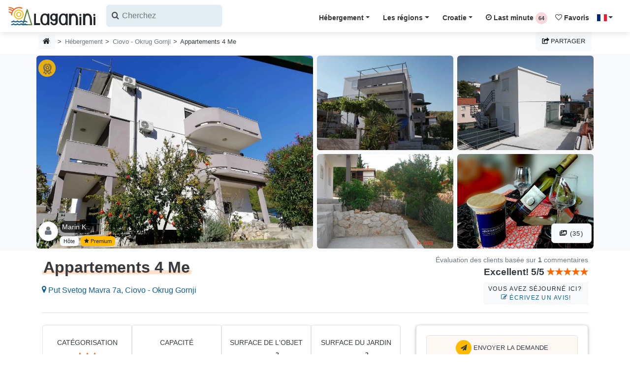

--- FILE ---
content_type: text/html; charset=UTF-8
request_url: https://laganini.com/fr/hebergement/ciovo-okrug-gornji/4-me-5550
body_size: 79416
content:







<!DOCTYPE html PUBLIC "-//W3C//DTD XHTML 1.0 Strict//EN" "http://www.w3.org/TR/xhtml1/DTD/xhtml1-strict.dtd">
<html lang="fr">

<head>
    <!-- META-->
    <meta charset="UTF-8">
    <meta name="viewport" content="width=device-width, initial-scale=1.0, maximum-scale=1.0"/>
    <meta http-equiv="X-UA-Compatible" content="IE=edge"/>
    <meta name="robots" content="index,follow"/>
        <title>Appartements 4 Me  Ciovo - Okrug Gornji | Laganini.com</title>
    <meta name="description"
          content="Pas de frais ni commissions (contact direct)! Les appartements sont situés dans une maison nouvellement construite, située dans un quartier calme à proxi..."/>
    <meta name="keywords"
          content="Appartements 4 Me , Ciovo - Okrug Gornji, Croatie"/>

    <!-- OPEN GRAPH PROTOCOL FACEBOOK-->
    <meta property="og:locale" content="fr_FR"/>
    <meta property="og:type" content="website"/>
    <meta property="og:title" content="Appartements 4 Me  Ciovo - Okrug Gornji | Laganini.com"/>
    <meta property="og:description"
          content="Pas de frais ni commissions (contact direct)! Les appartements sont situés dans une maison nouvellement construite, située dans un quartier calme à proxi..."/>
    <meta property="og:url"
          content="https://laganini.com/fr/hebergement/ciovo-okrug-gornji/4-me-5550"/>
    <meta property="og:site_name" content="Laganini.com"/>
            <meta property="og:image"
              content="https://iznajmljivaci.laganini.com/img/object_photo/6794_5550/4-me_29_1714925929.webp"/>
        <meta property="fb:app_id" content="834196853356832"/>
    <!-- OPEN GRAPH PROTOCOL TWITTER-->
    <meta name="twitter:card" content="summary_large_image"/>
    <meta name="twitter:description"
          content="Pas de frais ni commissions (contact direct)! Les appartements sont situés dans une maison nouvellement construite, située dans un quartier calme à proxi..."/>
    <meta name="twitter:title" content="Appartements 4 Me  Ciovo - Okrug Gornji | Laganini.com"/>
    <meta name="twitter:site" content="@CroatiaLaganini"/>
            <meta name="twitter:image"
              content="https://iznajmljivaci.laganini.com/img/object_photo/6794_5550/4-me_29_1714925929.webp"/>
        <!-- CANONICAL URL -->
    <link rel="canonical"
          href="https://laganini.com/fr/hebergement/ciovo-okrug-gornji/4-me-5550"/>
    <link rel="preload" as="image" fetchpriority="high"
          href="https://iznajmljivaci.laganini.com/img/object_photo/6794_5550/4-me_29_1714925929.webp"/>
    <link rel="preload" href="https://laganini.com/css/fancybox.css" as="style" crossorigin>
    <link rel="stylesheet" href="https://laganini.com/css/fancybox.css" media="print"
          onload="this.media='all'">
    <noscript>
        <link rel="stylesheet" href="https://laganini.com/css/fancybox.css">
    </noscript>
    <link rel="preload stylesheet" href="https://laganini.com/vendor/slim-select/slimselect.css" as="style"
          onload="this.onload=null;">
    <noscript>
        <link rel="stylesheet" href="https://laganini.com/vendor/slim-select/slimselect.css">
    </noscript>

    <link rel="preconnect" href="https://www.googletagmanager.com">
    <link rel="dns-prefetch" href="https://www.googletagmanager.com">
    <link rel="preconnect" href="https://iznajmljivaci.laganini.com" crossorigin>

    <!-- CSS (Bootstrap v4.4.1 + Laganini Theme)-->
    <link rel="preload" href="https://laganini.com/fonts/icomoon.woff2" as="font" type="font/woff2" crossorigin>
    <!-- Glavni CSS -->
    <link rel="preload stylesheet" href="/css/laganini.min.css?id=93d3d993fa036b3fa9f0450ad51424cd" as="style" onload="this.onload=null;">

    <!-- Icomoon CSS -->
    <link rel="preload stylesheet" href="/css/icomoon.min.css?id=d212c952d354f52292b7be938b749d69" as="style" onload="this.onload=null;">

    <!-- Fallback ako je JS isključen -->
    <noscript>
        <link rel="stylesheet" href="/css/laganini.min.css?id=93d3d993fa036b3fa9f0450ad51424cd">
        <link rel="stylesheet" href="/css/icomoon.min.css?id=d212c952d354f52292b7be938b749d69">
    </noscript>

    <link rel="preload" href="https://laganini.com/js/jquery.min.js" as="script">
    <script src="https://laganini.com/js/jquery.min.js"></script>
    <meta name="csrf-token" content="Tk1Ec3JLEsLizeR6cjknlWdFWdV3ohBdFHh7uZs9">

    <link rel="stylesheet" href="https://laganini.com/css/cookieconsent.css">
    <style>
        @media (max-width: 575px) {
            .navbar-search {
                position: relative;
                height: 45px !important;
            }

            /* input je skriven */
            .search-input {
                width: 0;
                opacity: 0;
                transition: all 0.3s ease;
            }
            
            /* aktivno stanje */
            .navbar-search.active .search-input {
                width: 100%;
                opacity: 1;
            }

            .navbar-search.active .search-toggle {
                display: none;
            }
        }

        @media (max-width: 575px) {
            .navbar-search.active ~ .navbar-brand,
            .navbar-search.active ~ .navbar-toggler {
                display: none;
            }
        }


        /*
        * CUSTOM COOKIE CONSENT COLORS
         */
        #cc-main {
            --cc-bg: #fff1cc;
            --cc-separator-border-color: #ccd4d8 !important;
            --cc-footer-border-color: #ccd4d8 !important;

            --cc-btn-primary-bg: #343a40;
            --cc-btn-primary-color: #FFF;
            --cc-btn-primary-hover-bg: #23272b;
            --cc-btn-primary-hover-color: #FFF;

            --cc-btn-secondary-bg: #f8f9fa;
            --cc-btn-secondary-color: #343a40;
            --cc-btn-secondary-hover-bg: #dde1e4;
            --cc-btn-secondary-hover-color: #343a40;

            --cc-cookie-category-block-border: #6c757d !important;
            --cc-cookie-category-block-bg: #f8f9fa;
            --cc-cookie-category-block-border: #f8f9fa !important;
            --cc-cookie-category-block-hover-bg: #f8f9fa;
            --cc-footer-bg: #fff1cc;

        }

        #cc-main .cm__link-group {
            justify-content: center !important;
        }

        #cc-main .cm__btn {
            text-transform: uppercase;
            font-size: .8rem;
            font-weight: 400;
            line-height: 1.7;
            padding: .525rem .75rem;
        }

        #cc-main .pm__section {
            border: 0 !important;
            padding: 5px;
            margin-top: 1.5em !important;

        }

        #cc-main .pm__title {
            font-size: 1.2rem !important;
        }

        /*
        * custom tooltip arrow
        */
        .tooltip .arrow {
            position: absolute;
            width: 0.8rem;
            height: 0.4rem;
        }

        .bs-tooltip-top .arrow {
            bottom: 0;
            left: 50%;
            transform: translateX(-50%);
        }

        .bs-tooltip-bottom .arrow {
            top: 0;
            left: 50%;
            transform: translateX(-50%);
        }

        .bs-tooltip-left .arrow {
            right: 0;
            top: 50%;
            transform: translateY(-50%);
        }

        .bs-tooltip-right .arrow {
            left: 0;
            top: 50%;
            transform: translateY(-50%);
        }

        /*
        * Modal scroll fix
        */
        .modal-backdrop {
            overflow-x: hidden;
            overflow-y: auto
        }

        /* Mobile dropdown - centrirani itemi */
        @media (max-width: 1199.98px) {
            .navbar-nav {
                background-color: #fff7e1;
                max-height: 80vh;
                overflow-y: auto;
                text-align: center; /* centriraj tekst */
                left: 0 !important; /* proteže dropdown cijelom širinom */
                right: 0 !important;
            }

            .navbar-nav .dropdown-menu .dropdown-item {
                display: block;
                margin: 0 auto; /* horizontalno centriranje */
            }
        }

        .ss-single-selected {
            border: none !important;
        }

        .ss-content {
            width: auto !important;
            min-width: 100% !important;
            max-width: none !important;
            white-space: nowrap; /* da se sadržaj ne lomi u više redova */
        }
    </style>
        <!-- Google Tag (gtag.js) -->
    <script async src="https://www.googletagmanager.com/gtag/js?id=AW-17086271420"></script>
    <script>
        window.dataLayer = window.dataLayer || [];

        function gtag() {
            dataLayer.push(arguments);
        }

        // inicijalizacija
        gtag('js', new Date());

        // Google Ads – config se može inicijalizirati odmah
        gtag('config', 'AW-17086271420');
    </script>

</head>

<body>
<header class="header nav-down">
    <nav class="navbar navbar-expand-xl shadow navbar-light bg-white">
        <div class="container-fluid d-flex align-items-center justify-content-between px-0" id="vue-navbar">
            <div class="d-flex justify-content-start navbar-search">
                <!-- Logo -->
                <a href="https://laganini.com/fr" class="navbar-brand py-0 navbar-logo">
                    <img src="https://iznajmljivaci.laganini.com/img/laganini-logo.svg" alt="Laganini logo" width="180"
                         height="45">
                </a>
                <button class="btn d-md-none search-toggle pl-0" type="button" aria-label="Search">
                    <i class="icon-search h2 text-dark"></i>
                </button>
                <div class="search-input">
                    <!-- Search -->
                    <lazy-autocomplete
                        classes="d-sm-flex input-label-absolute input-label-absolute-left input-reset input-expand p-0 ml-1"
                        label-icon="icon-search"
                        locale="fr"
                        placeholder="Cherchez"
                        v-on:selected="onItemSelected">
                    </lazy-autocomplete>
                </div>
            </div>
            <div class="d-flex justify-content-start">
                <!-- Hamburger mobile -->
                <button class="navbar-toggler d-xl-none px-0 border-dark" type="button" data-toggle="collapse"
                        data-target="#navbarCollapse" aria-controls="navbarCollapse" aria-expanded="false"
                        aria-label="Menu">
                    <div id="nav-icon-hamburger"><span></span><span></span><span></span><span></span></div>
                </button>
            </div>
            <!-- Navbar links -->
            <div id="navbarCollapse" class="navbar-collapse mt-2 collapse">
                <!-- Mobile search -->
                
                
                
                
                
                
                
                
                

                <ul class="navbar-nav ml-auto">
                    <!-- Accommodation -->
                    <li class="nav-item dropdown">
                        <a class="nav-link dropdown-toggle underline-magic-hover" href="#"
                           data-toggle="dropdown">Hébergement</a>
                        <div class="dropdown-menu dropdown-menu-right">
                                                                                            <a class="dropdown-item"
                                   href="https://laganini.com/fr/logement-prive/appartements">
                                    Appartements
                                </a>
                                                                                            <a class="dropdown-item"
                                   href="https://laganini.com/fr/logement-prive/maison-de-vacances">
                                    Maison de vacances
                                </a>
                                                                                            <a class="dropdown-item"
                                   href="https://laganini.com/fr/logement-prive/chambres">
                                    Chambres
                                </a>
                                                                                            <a class="dropdown-item"
                                   href="https://laganini.com/fr/logement-prive/mobil-homes">
                                    Mobil-homes
                                </a>
                                                                                            <a class="dropdown-item"
                                   href="https://laganini.com/fr/logement-prive/tourisme-robinson">
                                    Tourisme Robinson
                                </a>
                                                                                            <a class="dropdown-item"
                                   href="https://laganini.com/fr/logement-prive/agrotourisme">
                                    Agrotourisme
                                </a>
                                                                                            <a class="dropdown-item"
                                   href="https://laganini.com/fr/logement-prive/hebergement-au-bord-de-la-mer">
                                    Hébergement au bord de la mer
                                </a>
                                                                                                <div class="dropdown-divider"></div>
                                                                <a class="dropdown-item"
                                   href="https://laganini.com/fr/logement-prive/hebergement-avec-piscine">
                                    Hébergement avec piscine
                                </a>
                                                                                            <a class="dropdown-item"
                                   href="https://laganini.com/fr/logement-prive/top-logements-prives">
                                    Top logements privés
                                </a>
                                                                                            <a class="dropdown-item"
                                   href="https://laganini.com/fr/logement-prive/hebergement-de-luxe">
                                    Hébergement de luxe
                                </a>
                                                                                            <a class="dropdown-item"
                                   href="https://laganini.com/fr/logement-prive/les-animaux%20sont-les-bienvenus">
                                    Les animaux sont les bienvenus
                                </a>
                                                                                            <a class="dropdown-item"
                                   href="https://laganini.com/fr/logement-prive/camps">
                                    Camps
                                </a>
                                                                                            <a class="dropdown-item"
                                   href="https://laganini.com/fr/logement-prive/auberges">
                                    Auberges
                                </a>
                                                    </div>
                    </li>

                    <!-- Regions -->
                    <li class="nav-item dropdown">
                        <a class="nav-link dropdown-toggle" href="#"
                           data-toggle="dropdown">Les régions</a>
                        <div class="dropdown-menu dropdown-menu-right">
                                                            <a class="dropdown-item"
                                   href="https://laganini.com/fr/croatie/istrie">
                                    Istrie
                                </a>
                                                            <a class="dropdown-item"
                                   href="https://laganini.com/fr/croatie/region-de-kvarner">
                                    Région de Kvarner
                                </a>
                                                            <a class="dropdown-item"
                                   href="https://laganini.com/fr/croatie/zadar-dalmatie">
                                    Zadar - Dalmatie
                                </a>
                                                            <a class="dropdown-item"
                                   href="https://laganini.com/fr/croatie/sibenik-dalmatie">
                                    Šibenik - Dalmatie
                                </a>
                                                            <a class="dropdown-item"
                                   href="https://laganini.com/fr/croatie/split-dalmatie">
                                    Split - Dalmatie
                                </a>
                                                            <a class="dropdown-item"
                                   href="https://laganini.com/fr/croatie/dubrovnik-dalmatie">
                                    Dubrovnik - Dalmatie
                                </a>
                                                            <a class="dropdown-item"
                                   href="https://laganini.com/fr/croatie/lika">
                                    Lika
                                </a>
                                                            <a class="dropdown-item"
                                   href="https://laganini.com/fr/croatie/croatie-continentale">
                                    Croatie continentale
                                </a>
                                                        <div class="dropdown-divider"></div>
                            <a class="dropdown-item"
                               href="https://laganini.com/fr/iles">Îles en Croatie</a>
                            <div class="dropdown-divider"></div>
                                                            <a class="dropdown-item"
                                   href="https://laganini.com/fr/rivieras/riviera-de-makarska">
                                    Riviera de Makarska
                                </a>
                                                            <a class="dropdown-item"
                                   href="https://laganini.com/fr/rivieras/riviera-de-omis">
                                    Riviera de Omiš
                                </a>
                                                            <a class="dropdown-item"
                                   href="https://laganini.com/fr/rivieras/riviera-de-opatija">
                                    Riviera de Opatija
                                </a>
                                                    </div>
                    </li>

                    <!-- Croatia -->
                    <li class="nav-item dropdown">
                        <a class="nav-link dropdown-toggle" href="#"
                           data-toggle="dropdown">Croatie</a>
                        <div class="dropdown-menu dropdown-menu-right">
                            <a class="dropdown-item"
                               href="https://laganini.com/fr/guide-touristique">Guide touristique</a>
                            <a class="dropdown-item"
                               href="https://laganini.com/fr/destinations">Destinations touristiques</a>
                            <a class="dropdown-item"
                               href="https://laganini.com/fr/blog">Blog (histoires de Croatie)</a>
                            <a class="dropdown-item"
                               href="https://laganini.com/fr/croatie">À propos de la Croatie</a>
                        </div>
                    </li>

                    <!-- Last Minute -->
                    <li class="nav-item">
                        <a class="nav-link underline-hover"
                           href="https://laganini.com/fr/first-last-minute">
                            <i class="icon-clock-o"></i> Last minute
                            <first-last-counter locale="fr"></first-last-counter>
                        </a>
                    </li>

                    <!-- Favorites -->
                    <li class="nav-item">
                        <a class="nav-link underline-hover"
                           href="https://laganini.com/fr/favoris">
                            <i class="icon-heart-o"></i> Favoris
                            <fav-counter></fav-counter>
                        </a>
                    </li>

                    <!-- Language -->
                    <li class="nav-item dropdown">
                        <a class="nav-link dropdown-toggle" href="#" data-toggle="dropdown">
                            <span class="flag-icon flag-icon-fr"></span>
                        </a>
                        <div class="dropdown-menu dropdown-menu-right">
                                                            <a href="https://laganini.com/en"
                                   class="dropdown-item "
                                   id="lang_en">
                                    <span class="flag-icon flag-icon-gb"></span>
                                    Welcome
                                </a>
                                                            <a href="https://laganini.com/de"
                                   class="dropdown-item "
                                   id="lang_de">
                                    <span class="flag-icon flag-icon-de"></span>
                                    Willkommen
                                </a>
                                                            <a href="https://laganini.com/pl"
                                   class="dropdown-item "
                                   id="lang_pl">
                                    <span class="flag-icon flag-icon-pl"></span>
                                    Witamy
                                </a>
                                                            <a href="https://laganini.com/cz"
                                   class="dropdown-item "
                                   id="lang_cz">
                                    <span class="flag-icon flag-icon-cz"></span>
                                    Vítejte
                                </a>
                                                            <a href="https://laganini.com/sk"
                                   class="dropdown-item "
                                   id="lang_sk">
                                    <span class="flag-icon flag-icon-sk"></span>
                                    Vitajte
                                </a>
                                                            <a href="https://laganini.com/si"
                                   class="dropdown-item "
                                   id="lang_si">
                                    <span class="flag-icon flag-icon-sl"></span>
                                    Dobrodošli
                                </a>
                                                            <a href="https://laganini.com/hu"
                                   class="dropdown-item "
                                   id="lang_hu">
                                    <span class="flag-icon flag-icon-hu"></span>
                                    Üdvözöljük
                                </a>
                                                            <a href="https://laganini.com/it"
                                   class="dropdown-item "
                                   id="lang_it">
                                    <span class="flag-icon flag-icon-it"></span>
                                    Benvenuti
                                </a>
                                                            <a href="https://laganini.com/hr"
                                   class="dropdown-item "
                                   id="lang_hr">
                                    <span class="flag-icon flag-icon-hr"></span>
                                    Dobrodošli
                                </a>
                                                            <a href="https://laganini.com/fr"
                                   class="dropdown-item  disabled bg-gray-200 "
                                   id="lang_fr">
                                    <span class="flag-icon flag-icon-fr"></span>
                                    Bienvenue
                                </a>
                                                            <a href="https://laganini.com/nl"
                                   class="dropdown-item "
                                   id="lang_nl">
                                    <span class="flag-icon flag-icon-nl"></span>
                                    Welkom
                                </a>
                                                            <a href="https://laganini.com/no"
                                   class="dropdown-item "
                                   id="lang_no">
                                    <span class="flag-icon flag-icon-no"></span>
                                    Velkommen
                                </a>
                                                            <a href="https://laganini.com/se"
                                   class="dropdown-item "
                                   id="lang_se">
                                    <span class="flag-icon flag-icon-se"></span>
                                    Välkommen
                                </a>
                                                    </div>
                    </li>

                    <!-- User login & OGLASI SE -->
                                    </ul>
            </div>
        </div>
    </nav>
</header>

    <!-- BREADCRUMB -->
    <section class="bg-white header-fix">
        <div class="container">
            <div class="row">
                <div class="col px-2 d-none d-md-block">
                    <nav aria-label="breadcrumb">
                        <ol class="breadcrumb mb-0 px-0">
                            <li class="breadcrumb-item">
                                <a class="hovernone btn btn-sm btn-light" title="Page d&#039;accueil"
                                   data-toggle="tooltip" data-placement="right"
                                   href="https://laganini.com/fr">
                                    <i class="icon-home h6"></i>
                                </a>
                            </li>
                            <li class="breadcrumb-item mt-1">
                                <a class="text-muted"
                                   href="https://laganini.com/fr/hebergement">Hébergement</a>
                            </li>
                            <li class="breadcrumb-item mt-1">
                                <a class="text-muted"
                                   href="https://laganini.com/fr/hebergement/ciovo-okrug-gornji">Ciovo - Okrug Gornji</a>
                            </li>
                            <li class="breadcrumb-item mt-1" aria-current="page">
                                Appartements 4 Me 
                            </li>
                        </ol>
                    </nav>
                </div>
                <div class="col px-2 d-block d-md-none">
                    <nav aria-label="breadcrumb">
                        <ol class="breadcrumb pl-2 pr-0 mb-0">
                            <li class="breadcrumb-item mt-1">
                                <a class="text-muted"
                                   href="https://laganini.com/fr/hebergement/ciovo-okrug-gornji">
                                    <i class="icon-angle-left"></i> Ciovo - Okrug Gornji
                                </a>
                            </li>
                        </ol>
                    </nav>
                </div>

                <!-- NEW SHARE BUTTON + MODAL -->
<div class="col-auto col-md-auto px-2 mt-1">
    <button class="btn btn-light letter-spacing-0" data-toggle="modal" data-target="#shareModal">
        <i class="icon-share-square"></i> Partager
    </button>
</div>
<div class="modal fade" id="shareModal" tabindex="-1" role="dialog" aria-labelledby="exampleModalLabel"
     aria-hidden="true">
    <div class="modal-dialog" role="document">
        <div class="modal-content col-12">
            <div class="modal-header">
                <h5 class="modal-title">Partager</h5>
                <button type="button" class="close" data-dismiss="modal" aria-label="Close">
                    <span aria-hidden="true">&times;</span>
                </button>
            </div>
            <div class="modal-body">
                <div class="row">
                    <div class="col-12 mb-4">
                        <div class="row">
                            <div class="col-4 col-md-3">
                                <img
                                    src="[data-uri]"
                                    data-src="https://iznajmljivaci.laganini.com/img/object_photo/6794_5550/4-me_29_1714925929.webp"
                                    alt="Appartements 4 Me , Ciovo - Okrug Gornji - Croatie"
                                    class="img-fluid lazyload imghover rounded">
                            </div>
                            <div class="col-8 col-md-9 text-sm my-auto">Appartements 4 Me , Ciovo - Okrug Gornji</div>
                        </div>
                    </div>
                    <div class="col-md-6 mt-2">
                        <div class="border pointer bg-white bg-hover-light p-3 rounded">
                            <p class="mb-0 copy" onclick="copyFunction()">
                                <i class="icon-copy1"></i> Copier le lien
                            </p>
                        </div>
                    </div>
                    <div class="col-md-6 mt-2">
                        <div class="border pointer bg-white bg-hover-light p-3 rounded">
                            <a class="stretched-link text-dark text-decoration-none" target="_blank"
                               href="mailto:?subject=Appartements 4 Me , Ciovo - Okrug Gornji&amp;body=https://laganini.com/fr/hebergement/ciovo-okrug-gornji/4-me-5550"
                               rel="noopener noreferrer nofollow">
                                <i class="icon-envelope"></i> Email
                            </a>
                        </div>
                    </div>
                    <div class="col-md-6 mt-2">
                        <div class="border pointer bg-white bg-hover-light p-3 rounded">
                            <a class="stretched-link text-dark text-decoration-none phone-share-link" target="_blank"
                               href="sms://send?text=https://laganini.com/fr/hebergement/ciovo-okrug-gornji/4-me-5550" data-id="5550"
                               data-action="share/whatsapp/share">
                                <i class="icon-comments"></i> Messages
                            </a>
                        </div>
                    </div>
                    <div class="col-md-6 mt-2">
                        <div class="border pointer bg-white bg-hover-light p-3 rounded">
                            <a class="stretched-link text-dark text-decoration-none phone-share-link" target="_blank"
                               href="whatsapp://send?text=https://laganini.com/fr/hebergement/ciovo-okrug-gornji/4-me-5550" data-id="5550"
                               data-action="share/whatsapp/share">
                                <i class="icon-whatsapp"></i> WhatsApp
                            </a>
                        </div>
                    </div>
                    <div class="col-md-6 mt-2">
                        <div class="border pointer bg-white bg-hover-light p-3 rounded">
                            <a class="stretched-link text-dark text-decoration-none phone-share-link" target="_blank"
                               href="viber://forward?text=https://laganini.com/fr/hebergement/ciovo-okrug-gornji/4-me-5550" data-id="5550">
                                <i class="icon-viber"></i> Viber
                            </a>
                        </div>
                    </div>
                    <div class="col-md-6 mt-2">
                        <div class="border pointer bg-white bg-hover-light p-3 rounded">
                            <a class="stretched-link text-dark text-decoration-none social-share-link" target="_blank"
                               href="fb-messenger://share/?link=https://laganini.com/fr/hebergement/ciovo-okrug-gornji/4-me-5550"
                               data-id="5550">
                                <i class="icon-mail-bulk"></i> Messenger
                            </a>
                        </div>
                    </div>
                    <div class="col-md-6 mt-2">
                        <div class="border pointer bg-white bg-hover-light p-3 rounded">
                            <a class="stretched-link text-dark text-decoration-none social-share-link" target="_blank"
                               href="https://www.facebook.com/sharer/sharer.php?u=https://laganini.com/fr/hebergement/ciovo-okrug-gornji/4-me-5550&amp;quote=Appartements 4 Me , Ciovo - Okrug Gornji&amp;src=sdkpreparse"
                               data-id="5550">
                                <i class="icon-facebook-square"></i> Facebook
                            </a>
                        </div>
                    </div>
                    <div class="col-md-6 mt-2">
                        <div class="border pointer bg-white bg-hover-light p-3 rounded">
                            <a class="stretched-link text-dark text-decoration-none social-share-link" target="_blank"
                               href="https://twitter.com/intent/tweet?counturl=https://laganini.com/fr/hebergement/ciovo-okrug-gornji/4-me-5550&amp;url=https://laganini.com/fr/hebergement/ciovo-okrug-gornji/4-me-55508&amp;via=CroatiaLaganini"
                               data-id="5550">
                                <i class="icon-twitter-square"></i> X (Twitter)
                            </a>
                        </div>
                    </div>
                </div>
            </div>
            <div class="modal-footer">
                <button type="button" class="btn btn-light" data-dismiss="modal" aria-label="Close">
                    <i class="icon-close"></i> Fermer
                </button>
            </div>
        </div>
    </div>
</div>
            </div>
        </div>
    </section>

    <!-- DEACTIVATED AD ALERT -->
    
    <!-- ACCOMMODATION PHOTOGALLERY -->
    <section class="bg-gray-100">
        <div class="container">
            <div class="row position-relative">
                <div class="col-lg-6 col-md-12 p-1 position-relative h-400">
                                            <a data-fancybox="gallery"
                           data-caption="Appartements 4 Me  Ciovo - Okrug Gornji"
                           href="https://iznajmljivaci.laganini.com/img/object_photo/6794_5550/4-me_29_1714925929.webp"
                           data-height="768" data-width="1024">
                            <img
                                src="[data-uri]"
                                data-src="https://iznajmljivaci.laganini.com/img/object_photo/6794_5550/thumb_4-me_29_1714925929.webp"
                                data-srcset="https://iznajmljivaci.laganini.com/img/object_photo/6794_5550/thumb_4-me_29_1714925929.webp 640w, https://iznajmljivaci.laganini.com/img/object_photo/6794_5550/4-me_29_1714925929.webp 1024w"
                                alt="Appartements 4 Me  Ciovo - Okrug Gornji, Croatie"
                                height="562" width="392"
                                class="w-100 h-100 image-cover lazyload imghover rounded">
                        </a>
                                    </div>

                <!-- DESKTOP VIEW PHOTOGALLERY -->
                <div class="col-lg-6 d-none d-lg-block position-relative">
                                                                        <div class="row">
                                                                <div class="col-md-6 p-1 h-200">
                                    <a data-fancybox="gallery"
                                       data-caption="Appartements 4 Me  Ciovo - Okrug Gornji"
                                       data-thumb="https://iznajmljivaci.laganini.com/img/object_photo/6794_5550/27.webp"
                                       href="https://iznajmljivaci.laganini.com/img/object_photo/6794_5550/27.webp">
                                        <img
                                            src="[data-uri]"
                                            data-src="https://iznajmljivaci.laganini.com/img/object_photo/6794_5550/27.webp"
                                            alt="Appartements 4 Me  Ciovo - Okrug Gornji, Croatie"
                                            class="w-100 h-100 image-cover lazyload imghover rounded"/>
                                    </a>
                                </div>
                                                                                        
                                
                                
                                
                                
                                
                                                                                                            <div class="col-md-6 p-1 h-200">
                                    <a data-fancybox="gallery"
                                       data-caption="Appartements 4 Me  Ciovo - Okrug Gornji"
                                       data-thumb="https://iznajmljivaci.laganini.com/img/object_photo/6794_5550/3.webp"
                                       href="https://iznajmljivaci.laganini.com/img/object_photo/6794_5550/3.webp">
                                        <img
                                            src="[data-uri]"
                                            data-src="https://iznajmljivaci.laganini.com/img/object_photo/6794_5550/3.webp"
                                            alt="Appartements 4 Me  Ciovo - Okrug Gornji, Croatie"
                                            class="w-100 h-100 image-cover lazyload imghover rounded"/>
                                    </a>
                                </div>
                                                            </div>
                                                                                
                                
                                
                                
                                
                                
                                                                                                        <div class="row">
                                                                <div class="col-md-6 p-1 h-200">
                                    <a data-fancybox="gallery"
                                       data-caption="Appartements 4 Me  Ciovo - Okrug Gornji"
                                       data-thumb="https://iznajmljivaci.laganini.com/img/object_photo/6794_5550/2.webp"
                                       href="https://iznajmljivaci.laganini.com/img/object_photo/6794_5550/2.webp">
                                        <img
                                            src="[data-uri]"
                                            data-src="https://iznajmljivaci.laganini.com/img/object_photo/6794_5550/2.webp"
                                            alt="Appartements 4 Me  Ciovo - Okrug Gornji, Croatie"
                                            class="w-100 h-100 image-cover lazyload imghover rounded"/>
                                    </a>
                                </div>
                                                                                        
                                
                                
                                
                                
                                
                                                                                                            <div class="col-md-6 p-1 h-200">
                                    <a data-fancybox="gallery"
                                       data-caption="Appartements 4 Me  Ciovo - Okrug Gornji"
                                       data-thumb="https://iznajmljivaci.laganini.com/img/object_photo/6794_5550/19.webp"
                                       href="https://iznajmljivaci.laganini.com/img/object_photo/6794_5550/19.webp">
                                        <img
                                            src="[data-uri]"
                                            data-src="https://iznajmljivaci.laganini.com/img/object_photo/6794_5550/19.webp"
                                            alt="Appartements 4 Me  Ciovo - Okrug Gornji, Croatie"
                                            class="w-100 h-100 image-cover lazyload imghover rounded"/>
                                    </a>
                                </div>
                                                            </div>
                                                                            <div class="d-none">
                                                                
                                
                                
                                
                                
                                
                                                                                                            <div class="col-md-6 p-1 h-200">
                                    <a data-fancybox="gallery"
                                       data-caption="Appartements 4 Me  Ciovo - Okrug Gornji"
                                       data-thumb="https://iznajmljivaci.laganini.com/img/object_photo/6794_5550/4-me_28_1714928781.webp"
                                       href="https://iznajmljivaci.laganini.com/img/object_photo/6794_5550/4-me_28_1714928781.webp">
                                        <img
                                            src="[data-uri]"
                                            data-src="https://iznajmljivaci.laganini.com/img/object_photo/6794_5550/4-me_28_1714928781.webp"
                                            alt="Appartements 4 Me  Ciovo - Okrug Gornji, Croatie"
                                            class="w-100 h-100 image-cover lazyload imghover rounded"/>
                                    </a>
                                </div>
                                                                                        
                                
                                
                                
                                
                                
                                                                                                            <div class="col-md-6 p-1 h-200">
                                    <a data-fancybox="gallery"
                                       data-caption="Appartements 4 Me  Ciovo - Okrug Gornji"
                                       data-thumb="https://iznajmljivaci.laganini.com/img/object_photo/6794_5550/4-me_34_1714929292.webp"
                                       href="https://iznajmljivaci.laganini.com/img/object_photo/6794_5550/4-me_34_1714929292.webp">
                                        <img
                                            src="[data-uri]"
                                            data-src="https://iznajmljivaci.laganini.com/img/object_photo/6794_5550/4-me_34_1714929292.webp"
                                            alt="Appartements 4 Me  Ciovo - Okrug Gornji, Croatie"
                                            class="w-100 h-100 image-cover lazyload imghover rounded"/>
                                    </a>
                                </div>
                                                                                        
                                
                                
                                
                                
                                
                                                                                                            <div class="col-md-6 p-1 h-200">
                                    <a data-fancybox="gallery"
                                       data-caption="Appartements 4 Me  Ciovo - Okrug Gornji"
                                       data-thumb="https://iznajmljivaci.laganini.com/img/object_photo/6794_5550/4-me_33_1714929064.webp"
                                       href="https://iznajmljivaci.laganini.com/img/object_photo/6794_5550/4-me_33_1714929064.webp">
                                        <img
                                            src="[data-uri]"
                                            data-src="https://iznajmljivaci.laganini.com/img/object_photo/6794_5550/4-me_33_1714929064.webp"
                                            alt="Appartements 4 Me  Ciovo - Okrug Gornji, Croatie"
                                            class="w-100 h-100 image-cover lazyload imghover rounded"/>
                                    </a>
                                </div>
                                                                                        
                                
                                
                                
                                
                                
                                                                                                            <div class="col-md-6 p-1 h-200">
                                    <a data-fancybox="gallery"
                                       data-caption="Appartements 4 Me  Ciovo - Okrug Gornji"
                                       data-thumb="https://iznajmljivaci.laganini.com/img/object_photo/6794_5550/4-me_34_1714929419.webp"
                                       href="https://iznajmljivaci.laganini.com/img/object_photo/6794_5550/4-me_34_1714929419.webp">
                                        <img
                                            src="[data-uri]"
                                            data-src="https://iznajmljivaci.laganini.com/img/object_photo/6794_5550/4-me_34_1714929419.webp"
                                            alt="Appartements 4 Me  Ciovo - Okrug Gornji, Croatie"
                                            class="w-100 h-100 image-cover lazyload imghover rounded"/>
                                    </a>
                                </div>
                                                                                        
                                
                                
                                
                                
                                
                                                                                                            <div class="col-md-6 p-1 h-200">
                                    <a data-fancybox="gallery"
                                       data-caption="Appartements 4 Me  Ciovo - Okrug Gornji"
                                       data-thumb="https://iznajmljivaci.laganini.com/img/object_photo/6794_5550/4-me_25_1714925755.webp"
                                       href="https://iznajmljivaci.laganini.com/img/object_photo/6794_5550/4-me_25_1714925755.webp">
                                        <img
                                            src="[data-uri]"
                                            data-src="https://iznajmljivaci.laganini.com/img/object_photo/6794_5550/4-me_25_1714925755.webp"
                                            alt="Appartements 4 Me  Ciovo - Okrug Gornji, Croatie"
                                            class="w-100 h-100 image-cover lazyload imghover rounded"/>
                                    </a>
                                </div>
                                                                                        
                                
                                
                                
                                
                                
                                                                                                            <div class="col-md-6 p-1 h-200">
                                    <a data-fancybox="gallery"
                                       data-caption="Appartements 4 Me  Ciovo - Okrug Gornji"
                                       data-thumb="https://iznajmljivaci.laganini.com/img/object_photo/6794_5550/4-me_32_1714929016.webp"
                                       href="https://iznajmljivaci.laganini.com/img/object_photo/6794_5550/4-me_32_1714929016.webp">
                                        <img
                                            src="[data-uri]"
                                            data-src="https://iznajmljivaci.laganini.com/img/object_photo/6794_5550/4-me_32_1714929016.webp"
                                            alt="Appartements 4 Me  Ciovo - Okrug Gornji, Croatie"
                                            class="w-100 h-100 image-cover lazyload imghover rounded"/>
                                    </a>
                                </div>
                                                                                        
                                
                                
                                
                                
                                
                                                                                                            <div class="col-md-6 p-1 h-200">
                                    <a data-fancybox="gallery"
                                       data-caption="Appartements 4 Me  Ciovo - Okrug Gornji"
                                       data-thumb="https://iznajmljivaci.laganini.com/img/object_photo/6794_5550/4-me_31_1714928985.webp"
                                       href="https://iznajmljivaci.laganini.com/img/object_photo/6794_5550/4-me_31_1714928985.webp">
                                        <img
                                            src="[data-uri]"
                                            data-src="https://iznajmljivaci.laganini.com/img/object_photo/6794_5550/4-me_31_1714928985.webp"
                                            alt="Appartements 4 Me  Ciovo - Okrug Gornji, Croatie"
                                            class="w-100 h-100 image-cover lazyload imghover rounded"/>
                                    </a>
                                </div>
                                                                                        
                                
                                
                                
                                
                                
                                                                                                            <div class="col-md-6 p-1 h-200">
                                    <a data-fancybox="gallery"
                                       data-caption="Appartements 4 Me  Ciovo - Okrug Gornji"
                                       data-thumb="https://iznajmljivaci.laganini.com/img/object_photo/6794_5550/21.webp"
                                       href="https://iznajmljivaci.laganini.com/img/object_photo/6794_5550/21.webp">
                                        <img
                                            src="[data-uri]"
                                            data-src="https://iznajmljivaci.laganini.com/img/object_photo/6794_5550/21.webp"
                                            alt="Appartements 4 Me  Ciovo - Okrug Gornji, Croatie"
                                            class="w-100 h-100 image-cover lazyload imghover rounded"/>
                                    </a>
                                </div>
                                                                                        
                                
                                
                                
                                
                                
                                                                                                            <div class="col-md-6 p-1 h-200">
                                    <a data-fancybox="gallery"
                                       data-caption="Appartements 4 Me  Ciovo - Okrug Gornji"
                                       data-thumb="https://iznajmljivaci.laganini.com/img/object_photo/6794_5550/15.webp"
                                       href="https://iznajmljivaci.laganini.com/img/object_photo/6794_5550/15.webp">
                                        <img
                                            src="[data-uri]"
                                            data-src="https://iznajmljivaci.laganini.com/img/object_photo/6794_5550/15.webp"
                                            alt="Appartements 4 Me  Ciovo - Okrug Gornji, Croatie"
                                            class="w-100 h-100 image-cover lazyload imghover rounded"/>
                                    </a>
                                </div>
                                                                                        
                                
                                
                                
                                
                                
                                                                                                            <div class="col-md-6 p-1 h-200">
                                    <a data-fancybox="gallery"
                                       data-caption="Appartements 4 Me  Ciovo - Okrug Gornji"
                                       data-thumb="https://iznajmljivaci.laganini.com/img/object_photo/6794_5550/22.webp"
                                       href="https://iznajmljivaci.laganini.com/img/object_photo/6794_5550/22.webp">
                                        <img
                                            src="[data-uri]"
                                            data-src="https://iznajmljivaci.laganini.com/img/object_photo/6794_5550/22.webp"
                                            alt="Appartements 4 Me  Ciovo - Okrug Gornji, Croatie"
                                            class="w-100 h-100 image-cover lazyload imghover rounded"/>
                                    </a>
                                </div>
                                                                                        
                                
                                
                                
                                
                                
                                                                                                            <div class="col-md-6 p-1 h-200">
                                    <a data-fancybox="gallery"
                                       data-caption="Appartements 4 Me  Ciovo - Okrug Gornji"
                                       data-thumb="https://iznajmljivaci.laganini.com/img/object_photo/6794_5550/24.webp"
                                       href="https://iznajmljivaci.laganini.com/img/object_photo/6794_5550/24.webp">
                                        <img
                                            src="[data-uri]"
                                            data-src="https://iznajmljivaci.laganini.com/img/object_photo/6794_5550/24.webp"
                                            alt="Appartements 4 Me  Ciovo - Okrug Gornji, Croatie"
                                            class="w-100 h-100 image-cover lazyload imghover rounded"/>
                                    </a>
                                </div>
                                                                                        
                                
                                
                                
                                
                                
                                                                                                            <div class="col-md-6 p-1 h-200">
                                    <a data-fancybox="gallery"
                                       data-caption="Appartements 4 Me  Ciovo - Okrug Gornji"
                                       data-thumb="https://iznajmljivaci.laganini.com/img/object_photo/6794_5550/4-me_28_1714925816.webp"
                                       href="https://iznajmljivaci.laganini.com/img/object_photo/6794_5550/4-me_28_1714925816.webp">
                                        <img
                                            src="[data-uri]"
                                            data-src="https://iznajmljivaci.laganini.com/img/object_photo/6794_5550/4-me_28_1714925816.webp"
                                            alt="Appartements 4 Me  Ciovo - Okrug Gornji, Croatie"
                                            class="w-100 h-100 image-cover lazyload imghover rounded"/>
                                    </a>
                                </div>
                                                                                        
                                
                                
                                
                                
                                
                                                                                                            <div class="col-md-6 p-1 h-200">
                                    <a data-fancybox="gallery"
                                       data-caption="Appartements 4 Me  Ciovo - Okrug Gornji"
                                       data-thumb="https://iznajmljivaci.laganini.com/img/object_photo/6794_5550/4-me_30_1714928963.webp"
                                       href="https://iznajmljivaci.laganini.com/img/object_photo/6794_5550/4-me_30_1714928963.webp">
                                        <img
                                            src="[data-uri]"
                                            data-src="https://iznajmljivaci.laganini.com/img/object_photo/6794_5550/4-me_30_1714928963.webp"
                                            alt="Appartements 4 Me  Ciovo - Okrug Gornji, Croatie"
                                            class="w-100 h-100 image-cover lazyload imghover rounded"/>
                                    </a>
                                </div>
                                                                                        
                                
                                
                                
                                
                                
                                                                                                            <div class="col-md-6 p-1 h-200">
                                    <a data-fancybox="gallery"
                                       data-caption="Appartements 4 Me  Ciovo - Okrug Gornji"
                                       data-thumb="https://iznajmljivaci.laganini.com/img/object_photo/6794_5550/4-me_30_1714926193.webp"
                                       href="https://iznajmljivaci.laganini.com/img/object_photo/6794_5550/4-me_30_1714926193.webp">
                                        <img
                                            src="[data-uri]"
                                            data-src="https://iznajmljivaci.laganini.com/img/object_photo/6794_5550/4-me_30_1714926193.webp"
                                            alt="Appartements 4 Me  Ciovo - Okrug Gornji, Croatie"
                                            class="w-100 h-100 image-cover lazyload imghover rounded"/>
                                    </a>
                                </div>
                                                                                        
                                
                                
                                
                                
                                
                                                                                                            <div class="col-md-6 p-1 h-200">
                                    <a data-fancybox="gallery"
                                       data-caption="Appartements 4 Me  Ciovo - Okrug Gornji"
                                       data-thumb="https://iznajmljivaci.laganini.com/img/object_photo/6794_5550/26.webp"
                                       href="https://iznajmljivaci.laganini.com/img/object_photo/6794_5550/26.webp">
                                        <img
                                            src="[data-uri]"
                                            data-src="https://iznajmljivaci.laganini.com/img/object_photo/6794_5550/26.webp"
                                            alt="Appartements 4 Me  Ciovo - Okrug Gornji, Croatie"
                                            class="w-100 h-100 image-cover lazyload imghover rounded"/>
                                    </a>
                                </div>
                                                                                        
                                
                                
                                
                                
                                
                                                                                                            <div class="col-md-6 p-1 h-200">
                                    <a data-fancybox="gallery"
                                       data-caption="Appartements 4 Me  Ciovo - Okrug Gornji"
                                       data-thumb="https://iznajmljivaci.laganini.com/img/object_photo/6794_5550/7.webp"
                                       href="https://iznajmljivaci.laganini.com/img/object_photo/6794_5550/7.webp">
                                        <img
                                            src="[data-uri]"
                                            data-src="https://iznajmljivaci.laganini.com/img/object_photo/6794_5550/7.webp"
                                            alt="Appartements 4 Me  Ciovo - Okrug Gornji, Croatie"
                                            class="w-100 h-100 image-cover lazyload imghover rounded"/>
                                    </a>
                                </div>
                                                                                        
                                
                                
                                
                                
                                
                                                                                                            <div class="col-md-6 p-1 h-200">
                                    <a data-fancybox="gallery"
                                       data-caption="Appartements 4 Me  Ciovo - Okrug Gornji"
                                       data-thumb="https://iznajmljivaci.laganini.com/img/object_photo/6794_5550/14.webp"
                                       href="https://iznajmljivaci.laganini.com/img/object_photo/6794_5550/14.webp">
                                        <img
                                            src="[data-uri]"
                                            data-src="https://iznajmljivaci.laganini.com/img/object_photo/6794_5550/14.webp"
                                            alt="Appartements 4 Me  Ciovo - Okrug Gornji, Croatie"
                                            class="w-100 h-100 image-cover lazyload imghover rounded"/>
                                    </a>
                                </div>
                                                                                        
                                
                                
                                
                                
                                
                                                                                                            <div class="col-md-6 p-1 h-200">
                                    <a data-fancybox="gallery"
                                       data-caption="Appartements 4 Me  Ciovo - Okrug Gornji"
                                       data-thumb="https://iznajmljivaci.laganini.com/img/object_photo/6794_5550/9.webp"
                                       href="https://iznajmljivaci.laganini.com/img/object_photo/6794_5550/9.webp">
                                        <img
                                            src="[data-uri]"
                                            data-src="https://iznajmljivaci.laganini.com/img/object_photo/6794_5550/9.webp"
                                            alt="Appartements 4 Me  Ciovo - Okrug Gornji, Croatie"
                                            class="w-100 h-100 image-cover lazyload imghover rounded"/>
                                    </a>
                                </div>
                                                                                        
                                
                                
                                
                                
                                
                                                                                                            <div class="col-md-6 p-1 h-200">
                                    <a data-fancybox="gallery"
                                       data-caption="Appartements 4 Me  Ciovo - Okrug Gornji"
                                       data-thumb="https://iznajmljivaci.laganini.com/img/object_photo/6794_5550/6.webp"
                                       href="https://iznajmljivaci.laganini.com/img/object_photo/6794_5550/6.webp">
                                        <img
                                            src="[data-uri]"
                                            data-src="https://iznajmljivaci.laganini.com/img/object_photo/6794_5550/6.webp"
                                            alt="Appartements 4 Me  Ciovo - Okrug Gornji, Croatie"
                                            class="w-100 h-100 image-cover lazyload imghover rounded"/>
                                    </a>
                                </div>
                                                                                        
                                
                                
                                
                                
                                
                                                                                                            <div class="col-md-6 p-1 h-200">
                                    <a data-fancybox="gallery"
                                       data-caption="Appartements 4 Me  Ciovo - Okrug Gornji"
                                       data-thumb="https://iznajmljivaci.laganini.com/img/object_photo/6794_5550/4.webp"
                                       href="https://iznajmljivaci.laganini.com/img/object_photo/6794_5550/4.webp">
                                        <img
                                            src="[data-uri]"
                                            data-src="https://iznajmljivaci.laganini.com/img/object_photo/6794_5550/4.webp"
                                            alt="Appartements 4 Me  Ciovo - Okrug Gornji, Croatie"
                                            class="w-100 h-100 image-cover lazyload imghover rounded"/>
                                    </a>
                                </div>
                                                                                        
                                
                                
                                
                                
                                
                                                                                                            <div class="col-md-6 p-1 h-200">
                                    <a data-fancybox="gallery"
                                       data-caption="Appartements 4 Me  Ciovo - Okrug Gornji"
                                       data-thumb="https://iznajmljivaci.laganini.com/img/object_photo/6794_5550/4-me_26_1714925782.webp"
                                       href="https://iznajmljivaci.laganini.com/img/object_photo/6794_5550/4-me_26_1714925782.webp">
                                        <img
                                            src="[data-uri]"
                                            data-src="https://iznajmljivaci.laganini.com/img/object_photo/6794_5550/4-me_26_1714925782.webp"
                                            alt="Appartements 4 Me  Ciovo - Okrug Gornji, Croatie"
                                            class="w-100 h-100 image-cover lazyload imghover rounded"/>
                                    </a>
                                </div>
                                                                                        
                                
                                
                                
                                
                                
                                                                                                            <div class="col-md-6 p-1 h-200">
                                    <a data-fancybox="gallery"
                                       data-caption="Appartements 4 Me  Ciovo - Okrug Gornji"
                                       data-thumb="https://iznajmljivaci.laganini.com/img/object_photo/6794_5550/4-me_27_1714925799.webp"
                                       href="https://iznajmljivaci.laganini.com/img/object_photo/6794_5550/4-me_27_1714925799.webp">
                                        <img
                                            src="[data-uri]"
                                            data-src="https://iznajmljivaci.laganini.com/img/object_photo/6794_5550/4-me_27_1714925799.webp"
                                            alt="Appartements 4 Me  Ciovo - Okrug Gornji, Croatie"
                                            class="w-100 h-100 image-cover lazyload imghover rounded"/>
                                    </a>
                                </div>
                                                                                        
                                
                                
                                
                                
                                
                                                                                                            <div class="col-md-6 p-1 h-200">
                                    <a data-fancybox="gallery"
                                       data-caption="Appartements 4 Me  Ciovo - Okrug Gornji"
                                       data-thumb="https://iznajmljivaci.laganini.com/img/object_photo/6794_5550/8.webp"
                                       href="https://iznajmljivaci.laganini.com/img/object_photo/6794_5550/8.webp">
                                        <img
                                            src="[data-uri]"
                                            data-src="https://iznajmljivaci.laganini.com/img/object_photo/6794_5550/8.webp"
                                            alt="Appartements 4 Me  Ciovo - Okrug Gornji, Croatie"
                                            class="w-100 h-100 image-cover lazyload imghover rounded"/>
                                    </a>
                                </div>
                                                                                        
                                
                                
                                
                                
                                
                                                                                                            <div class="col-md-6 p-1 h-200">
                                    <a data-fancybox="gallery"
                                       data-caption="Appartements 4 Me  Ciovo - Okrug Gornji"
                                       data-thumb="https://iznajmljivaci.laganini.com/img/object_photo/6794_5550/12.webp"
                                       href="https://iznajmljivaci.laganini.com/img/object_photo/6794_5550/12.webp">
                                        <img
                                            src="[data-uri]"
                                            data-src="https://iznajmljivaci.laganini.com/img/object_photo/6794_5550/12.webp"
                                            alt="Appartements 4 Me  Ciovo - Okrug Gornji, Croatie"
                                            class="w-100 h-100 image-cover lazyload imghover rounded"/>
                                    </a>
                                </div>
                                                                                        
                                
                                
                                
                                
                                
                                                                                                            <div class="col-md-6 p-1 h-200">
                                    <a data-fancybox="gallery"
                                       data-caption="Appartements 4 Me  Ciovo - Okrug Gornji"
                                       data-thumb="https://iznajmljivaci.laganini.com/img/object_photo/6794_5550/1.webp"
                                       href="https://iznajmljivaci.laganini.com/img/object_photo/6794_5550/1.webp">
                                        <img
                                            src="[data-uri]"
                                            data-src="https://iznajmljivaci.laganini.com/img/object_photo/6794_5550/1.webp"
                                            alt="Appartements 4 Me  Ciovo - Okrug Gornji, Croatie"
                                            class="w-100 h-100 image-cover lazyload imghover rounded"/>
                                    </a>
                                </div>
                                                                                        
                                
                                
                                
                                
                                
                                                                                                            <div class="col-md-6 p-1 h-200">
                                    <a data-fancybox="gallery"
                                       data-caption="Appartements 4 Me  Ciovo - Okrug Gornji"
                                       data-thumb="https://iznajmljivaci.laganini.com/img/object_photo/6794_5550/11.webp"
                                       href="https://iznajmljivaci.laganini.com/img/object_photo/6794_5550/11.webp">
                                        <img
                                            src="[data-uri]"
                                            data-src="https://iznajmljivaci.laganini.com/img/object_photo/6794_5550/11.webp"
                                            alt="Appartements 4 Me  Ciovo - Okrug Gornji, Croatie"
                                            class="w-100 h-100 image-cover lazyload imghover rounded"/>
                                    </a>
                                </div>
                                                                                        
                                
                                
                                
                                
                                
                                                                                                            <div class="col-md-6 p-1 h-200">
                                    <a data-fancybox="gallery"
                                       data-caption="Appartements 4 Me  Ciovo - Okrug Gornji"
                                       data-thumb="https://iznajmljivaci.laganini.com/img/object_photo/6794_5550/4-me_30_1714926054.webp"
                                       href="https://iznajmljivaci.laganini.com/img/object_photo/6794_5550/4-me_30_1714926054.webp">
                                        <img
                                            src="[data-uri]"
                                            data-src="https://iznajmljivaci.laganini.com/img/object_photo/6794_5550/4-me_30_1714926054.webp"
                                            alt="Appartements 4 Me  Ciovo - Okrug Gornji, Croatie"
                                            class="w-100 h-100 image-cover lazyload imghover rounded"/>
                                    </a>
                                </div>
                                                                                        
                                
                                
                                
                                
                                
                                                                                                            <div class="col-md-6 p-1 h-200">
                                    <a data-fancybox="gallery"
                                       data-caption="Appartements 4 Me  Ciovo - Okrug Gornji"
                                       data-thumb="https://iznajmljivaci.laganini.com/img/object_photo/6794_5550/4-me_27_1714928727.webp"
                                       href="https://iznajmljivaci.laganini.com/img/object_photo/6794_5550/4-me_27_1714928727.webp">
                                        <img
                                            src="[data-uri]"
                                            data-src="https://iznajmljivaci.laganini.com/img/object_photo/6794_5550/4-me_27_1714928727.webp"
                                            alt="Appartements 4 Me  Ciovo - Okrug Gornji, Croatie"
                                            class="w-100 h-100 image-cover lazyload imghover rounded"/>
                                    </a>
                                </div>
                                                                                        
                                
                                
                                
                                
                                
                                                                                                            <div class="col-md-6 p-1 h-200">
                                    <a data-fancybox="gallery"
                                       data-caption="Appartements 4 Me  Ciovo - Okrug Gornji"
                                       data-thumb="https://iznajmljivaci.laganini.com/img/object_photo/6794_5550/4-me_29_1714928858.webp"
                                       href="https://iznajmljivaci.laganini.com/img/object_photo/6794_5550/4-me_29_1714928858.webp">
                                        <img
                                            src="[data-uri]"
                                            data-src="https://iznajmljivaci.laganini.com/img/object_photo/6794_5550/4-me_29_1714928858.webp"
                                            alt="Appartements 4 Me  Ciovo - Okrug Gornji, Croatie"
                                            class="w-100 h-100 image-cover lazyload imghover rounded"/>
                                    </a>
                                </div>
                                                                                        
                                
                                
                                
                                
                                
                                                                                                </div>
                                                            </div>

                <!-- TOP ACCOMMODATION BADGE + FAVORITE BUTTON -->
                <div class="position-absolute fixed-top z-index-20 pt-2 px-2">
                                            <span data-toggle="popover" data-html="true" data-placement="right"
                              title="Top annonce (hébergement)"
                              data-content="<i class='icon-check text-success'></i> Annonce complète <br><i class='icon-check text-success'></i> Annonce de qualité <br><i class='icon-check text-success'></i> Sélectionné par l&#039;administrateur <br>"
                              class="float-left card-fav-icon bg-info mt-1"><i class="icon-medal h4"></i>
                        </span>
                                                                                <favorite-button :object-id="5550"></favorite-button>
                </div>

                <!-- MOBILE VIEW 1st PHOTO -->
                <div class="position-absolute fixed-bottom z-index-20 pb-2 px-2">
                    <div class="col-md-12">
                        <div class="row">
                            <div class="col-8 px-0">
                                <div class="row">
                                    <div class="col-auto pr-0 d-flex align-items-center">
                                                                                    <i class="icon-user pt-2 h5 avatar avatar-sm border border-2 text-muted"></i>
                                                                            </div>
                                    <div class="col pl-1">
                                        <a href="#owner"
                                           class="text-white p-1 text-sm text-dark-gradient">Marin K
                                            .</a>
                                        <p class="text-left text-muted text-sm mt-1 mb-0">
                                                                                            <span class="badge badge-light font-weight-normal" data-toggle="popover"
                                                      data-html="true" data-placement="auto"
                                                      title="Hôte/Propriétaire de l&#039;hébergement"
                                                      data-content="<p>L'hôte est le <strong>propriétaire du logement</strong>, un membre de la famille du propriétaire ou une personne autorisée à proposer des services dans le logement.</p><p>L'hôte est également la <strong>personne de contact</strong> pour toutes les questions supplémentaires, la réservation de l'hébergement, les conditions de réservation et d'annulation de la réservation, la facturation de l'hébergement et la prise en charge des invités.</p>">Hôte</span>
                                            
                                                                                            <span class="badge badge-info font-weight-normal" data-toggle="popover"
                                                      data-html="true" data-placement="auto"
                                                      title="Annonceur premium"
                                                      data-content="<i class='icon-check'></i> Service premium actif<br><i class='icon-check'></i> Emplacements des annonces en vedette<br><i class='icon-check'></i> Premières positions sur la liste des hébergements<br><i class='icon-check'></i> Compte utilisateur entièrement vérifié"><i
                                                        class='icon-star'></i> Premium</span>
                                                                                    </p>
                                    </div>
                                </div>
                            </div>
                            <div class="col px-0 my-auto">
                                <a data-fancybox-trigger="gallery" href="javascript:;" aria-label="Foto"
                                   class="btn px-2 px-md-3 btn-light float-right border"><i class="icon-images"></i>
                                    (35)</a>
                                                            </div>
                        </div>
                    </div>
                </div>
            </div>
        </div>
    </section>

    <!-- MAIN SECTION -->
    <section class="pt-2 pb-4 bg-white">
        <div class="container mb-3" id="laganini-app">
            <!-- SEND INQUIRY/ CALL MOBILE VERSION -->
            <div class="mobileShow mobilebtn px-2 " style="display: none;">
                <a href="#owner" class="btn btn-light border text-xxs py-1 pb-0 letter-spacing-0" role="button"
                   aria-label="Contact">
                    <span class="icons-rounded icons-rounded-xs bg-info"><i class="icon-phone-alt text-dark text-sm"></i></span><br> Contact
                </a>
                <button type="button"
                        @click="$root.modal('pricelist-availability-modal', {&quot;locale&quot;:&quot;fr&quot;,&quot;units-prop&quot;:[{&quot;id&quot;:11222,&quot;building_id&quot;:5550,&quot;accommodation_id&quot;:1,&quot;accommodation_unit_size&quot;:&quot;2+2&quot;,&quot;room_spots&quot;:1,&quot;bathroom_spots&quot;:1,&quot;room_size&quot;:45,&quot;max_persons&quot;:0,&quot;max_adults&quot;:0,&quot;price_preseason&quot;:55,&quot;price_season&quot;:105,&quot;price_postseason&quot;:55,&quot;created_at&quot;:&quot;2020-07-08 10:28:25&quot;,&quot;updated_at&quot;:&quot;2025-03-10 19:43:32&quot;,&quot;cal_hash&quot;:&quot;11222Xgb0b5kpBCnAZOoEqGIO947UoXRf1LscPk2QKyAP4vxOWsLW&quot;,&quot;cal_url&quot;:null,&quot;min_nights_stay&quot;:2,&quot;min_nights_price&quot;:30,&quot;cal_sync_active&quot;:0,&quot;sort_order&quot;:1,&quot;full_unit_name&quot;:&quot;Appartement 2+2&quot;,&quot;accommodation_unit&quot;:{&quot;id&quot;:1,&quot;name_hr&quot;:&quot;Apartman&quot;,&quot;name_en&quot;:&quot;Apartment&quot;,&quot;name_de&quot;:&quot;Ferienwohnung&quot;,&quot;name_cz&quot;:&quot;Apartm\u00e1n&quot;,&quot;name_pl&quot;:&quot;Apartament&quot;,&quot;name_sl&quot;:&quot;Apartma&quot;,&quot;name_it&quot;:&quot;Appartamento&quot;,&quot;name_hu&quot;:&quot;Apartman&quot;,&quot;name_sk&quot;:&quot;Apartm\u00e1n&quot;,&quot;name_fr&quot;:&quot;Appartement&quot;,&quot;name_sv&quot;:&quot;L\u00e4genhet&quot;,&quot;name_no&quot;:&quot;Leilighet&quot;,&quot;name_nl&quot;:&quot;Appartement&quot;,&quot;nameSlug&quot;:&quot;apartman&quot;,&quot;created_at&quot;:null,&quot;updated_at&quot;:&quot;2017-03-06 13:02:25&quot;,&quot;translated_name&quot;:&quot;Appartement&quot;},&quot;unit_images&quot;:[{&quot;id&quot;:51028,&quot;unit_id&quot;:11222,&quot;image&quot;:&quot;12.jpeg&quot;,&quot;order_no&quot;:1,&quot;created_at&quot;:&quot;2020-07-08 10:29:43&quot;,&quot;updated_at&quot;:&quot;2024-05-05 18:26:41&quot;},{&quot;id&quot;:171425,&quot;unit_id&quot;:11222,&quot;image&quot;:&quot;4-me_12_1714926236.jpg&quot;,&quot;order_no&quot;:2,&quot;created_at&quot;:&quot;2024-05-05 18:23:56&quot;,&quot;updated_at&quot;:&quot;2024-05-05 18:26:41&quot;},{&quot;id&quot;:171447,&quot;unit_id&quot;:11222,&quot;image&quot;:&quot;4-me_15_1714927487.jpg&quot;,&quot;order_no&quot;:3,&quot;created_at&quot;:&quot;2024-05-05 18:44:47&quot;,&quot;updated_at&quot;:&quot;2024-05-05 18:55:22&quot;},{&quot;id&quot;:171451,&quot;unit_id&quot;:11222,&quot;image&quot;:&quot;4-me_19_1714927849.jpg&quot;,&quot;order_no&quot;:4,&quot;created_at&quot;:&quot;2024-05-05 18:50:49&quot;,&quot;updated_at&quot;:&quot;2024-05-05 18:55:29&quot;},{&quot;id&quot;:171450,&quot;unit_id&quot;:11222,&quot;image&quot;:&quot;4-me_18_1714927813.jpg&quot;,&quot;order_no&quot;:5,&quot;created_at&quot;:&quot;2024-05-05 18:50:13&quot;,&quot;updated_at&quot;:&quot;2024-05-05 18:55:35&quot;},{&quot;id&quot;:171452,&quot;unit_id&quot;:11222,&quot;image&quot;:&quot;4-me_20_1714927875.jpg&quot;,&quot;order_no&quot;:6,&quot;created_at&quot;:&quot;2024-05-05 18:51:15&quot;,&quot;updated_at&quot;:&quot;2024-05-05 18:55:41&quot;},{&quot;id&quot;:171426,&quot;unit_id&quot;:11222,&quot;image&quot;:&quot;4-me_13_1714926264.jpg&quot;,&quot;order_no&quot;:7,&quot;created_at&quot;:&quot;2024-05-05 18:24:24&quot;,&quot;updated_at&quot;:&quot;2024-05-05 18:55:41&quot;},{&quot;id&quot;:51024,&quot;unit_id&quot;:11222,&quot;image&quot;:&quot;8.jpeg&quot;,&quot;order_no&quot;:8,&quot;created_at&quot;:&quot;2020-07-08 10:29:43&quot;,&quot;updated_at&quot;:&quot;2024-05-05 18:55:41&quot;},{&quot;id&quot;:51017,&quot;unit_id&quot;:11222,&quot;image&quot;:&quot;1.jpeg&quot;,&quot;order_no&quot;:9,&quot;created_at&quot;:&quot;2020-07-08 10:29:42&quot;,&quot;updated_at&quot;:&quot;2024-05-05 18:55:41&quot;},{&quot;id&quot;:51022,&quot;unit_id&quot;:11222,&quot;image&quot;:&quot;6.jpeg&quot;,&quot;order_no&quot;:10,&quot;created_at&quot;:&quot;2020-07-08 10:29:43&quot;,&quot;updated_at&quot;:&quot;2024-05-05 18:55:41&quot;},{&quot;id&quot;:51020,&quot;unit_id&quot;:11222,&quot;image&quot;:&quot;4.jpeg&quot;,&quot;order_no&quot;:11,&quot;created_at&quot;:&quot;2020-07-08 10:29:42&quot;,&quot;updated_at&quot;:&quot;2024-05-05 18:55:41&quot;},{&quot;id&quot;:51021,&quot;unit_id&quot;:11222,&quot;image&quot;:&quot;5.jpeg&quot;,&quot;order_no&quot;:12,&quot;created_at&quot;:&quot;2020-07-08 10:29:42&quot;,&quot;updated_at&quot;:&quot;2024-05-05 18:55:41&quot;},{&quot;id&quot;:51023,&quot;unit_id&quot;:11222,&quot;image&quot;:&quot;7.jpeg&quot;,&quot;order_no&quot;:13,&quot;created_at&quot;:&quot;2020-07-08 10:29:43&quot;,&quot;updated_at&quot;:&quot;2024-05-05 18:55:41&quot;},{&quot;id&quot;:51029,&quot;unit_id&quot;:11222,&quot;image&quot;:&quot;13.jpeg&quot;,&quot;order_no&quot;:14,&quot;created_at&quot;:&quot;2020-07-08 10:29:44&quot;,&quot;updated_at&quot;:&quot;2024-05-05 18:55:41&quot;},{&quot;id&quot;:51018,&quot;unit_id&quot;:11222,&quot;image&quot;:&quot;2.jpeg&quot;,&quot;order_no&quot;:15,&quot;created_at&quot;:&quot;2020-07-08 10:29:42&quot;,&quot;updated_at&quot;:&quot;2024-05-05 18:55:41&quot;},{&quot;id&quot;:171445,&quot;unit_id&quot;:11222,&quot;image&quot;:&quot;4-me_13_1714927319.jpg&quot;,&quot;order_no&quot;:16,&quot;created_at&quot;:&quot;2024-05-05 18:41:59&quot;,&quot;updated_at&quot;:&quot;2024-05-05 18:55:41&quot;},{&quot;id&quot;:171446,&quot;unit_id&quot;:11222,&quot;image&quot;:&quot;4-me_14_1714927443.jpg&quot;,&quot;order_no&quot;:17,&quot;created_at&quot;:&quot;2024-05-05 18:44:03&quot;,&quot;updated_at&quot;:&quot;2024-05-05 18:55:41&quot;},{&quot;id&quot;:171449,&quot;unit_id&quot;:11222,&quot;image&quot;:&quot;4-me_17_1714927729.jpg&quot;,&quot;order_no&quot;:18,&quot;created_at&quot;:&quot;2024-05-05 18:48:49&quot;,&quot;updated_at&quot;:&quot;2024-05-05 18:56:23&quot;}],&quot;unit_prices&quot;:[{&quot;id&quot;:36498,&quot;unit_id&quot;:11222,&quot;guest_number&quot;:4,&quot;date_from&quot;:&quot;01.05.2025&quot;,&quot;date_to&quot;:&quot;31.05.2025&quot;,&quot;price&quot;:55,&quot;min_stay&quot;:3,&quot;additional_person_price&quot;:0,&quot;short_date_from&quot;:&quot;01.05.&quot;,&quot;short_date_to&quot;:&quot;31.05.&quot;,&quot;non_formatted_date_from&quot;:&quot;2025-05-01&quot;,&quot;non_formatted_date_to&quot;:&quot;2025-05-31&quot;},{&quot;id&quot;:42198061,&quot;unit_id&quot;:11222,&quot;guest_number&quot;:4,&quot;date_from&quot;:&quot;01.07.2025&quot;,&quot;date_to&quot;:&quot;15.07.2025&quot;,&quot;price&quot;:75,&quot;min_stay&quot;:3,&quot;additional_person_price&quot;:null,&quot;short_date_from&quot;:&quot;01.07.&quot;,&quot;short_date_to&quot;:&quot;15.07.&quot;,&quot;non_formatted_date_from&quot;:&quot;2025-07-01&quot;,&quot;non_formatted_date_to&quot;:&quot;2025-07-15&quot;},{&quot;id&quot;:42198063,&quot;unit_id&quot;:11222,&quot;guest_number&quot;:4,&quot;date_from&quot;:&quot;01.09.2025&quot;,&quot;date_to&quot;:&quot;15.09.2025&quot;,&quot;price&quot;:65,&quot;min_stay&quot;:3,&quot;additional_person_price&quot;:null,&quot;short_date_from&quot;:&quot;01.09.&quot;,&quot;short_date_to&quot;:&quot;15.09.&quot;,&quot;non_formatted_date_from&quot;:&quot;2025-09-01&quot;,&quot;non_formatted_date_to&quot;:&quot;2025-09-15&quot;},{&quot;id&quot;:42206973,&quot;unit_id&quot;:11222,&quot;guest_number&quot;:4,&quot;date_from&quot;:&quot;16.07.2025&quot;,&quot;date_to&quot;:&quot;31.08.2025&quot;,&quot;price&quot;:105,&quot;min_stay&quot;:5,&quot;additional_person_price&quot;:null,&quot;short_date_from&quot;:&quot;16.07.&quot;,&quot;short_date_to&quot;:&quot;31.08.&quot;,&quot;non_formatted_date_from&quot;:&quot;2025-07-16&quot;,&quot;non_formatted_date_to&quot;:&quot;2025-08-31&quot;}],&quot;reservations&quot;:[],&quot;first_last_minutes&quot;:[],&quot;current_year_reservations&quot;:[]},{&quot;id&quot;:11223,&quot;building_id&quot;:5550,&quot;accommodation_id&quot;:1,&quot;accommodation_unit_size&quot;:&quot;2+1&quot;,&quot;room_spots&quot;:1,&quot;bathroom_spots&quot;:1,&quot;room_size&quot;:43,&quot;max_persons&quot;:0,&quot;max_adults&quot;:0,&quot;price_preseason&quot;:55,&quot;price_season&quot;:105,&quot;price_postseason&quot;:55,&quot;created_at&quot;:&quot;2020-07-08 10:28:25&quot;,&quot;updated_at&quot;:&quot;2025-05-18 17:26:29&quot;,&quot;cal_hash&quot;:&quot;11223iubFHtHntGNJDd99C7TRWIwbsufDFXtNZPn6kjQC5Qy3qw6d&quot;,&quot;cal_url&quot;:null,&quot;min_nights_stay&quot;:2,&quot;min_nights_price&quot;:30,&quot;cal_sync_active&quot;:0,&quot;sort_order&quot;:2,&quot;full_unit_name&quot;:&quot;Appartement 2+1&quot;,&quot;accommodation_unit&quot;:{&quot;id&quot;:1,&quot;name_hr&quot;:&quot;Apartman&quot;,&quot;name_en&quot;:&quot;Apartment&quot;,&quot;name_de&quot;:&quot;Ferienwohnung&quot;,&quot;name_cz&quot;:&quot;Apartm\u00e1n&quot;,&quot;name_pl&quot;:&quot;Apartament&quot;,&quot;name_sl&quot;:&quot;Apartma&quot;,&quot;name_it&quot;:&quot;Appartamento&quot;,&quot;name_hu&quot;:&quot;Apartman&quot;,&quot;name_sk&quot;:&quot;Apartm\u00e1n&quot;,&quot;name_fr&quot;:&quot;Appartement&quot;,&quot;name_sv&quot;:&quot;L\u00e4genhet&quot;,&quot;name_no&quot;:&quot;Leilighet&quot;,&quot;name_nl&quot;:&quot;Appartement&quot;,&quot;nameSlug&quot;:&quot;apartman&quot;,&quot;created_at&quot;:null,&quot;updated_at&quot;:&quot;2017-03-06 13:02:25&quot;,&quot;translated_name&quot;:&quot;Appartement&quot;},&quot;unit_images&quot;:[{&quot;id&quot;:91135,&quot;unit_id&quot;:11223,&quot;image&quot;:&quot;14.jpeg&quot;,&quot;order_no&quot;:1,&quot;created_at&quot;:&quot;2021-07-22 13:10:35&quot;,&quot;updated_at&quot;:&quot;2023-08-16 18:31:48&quot;},{&quot;id&quot;:171456,&quot;unit_id&quot;:11223,&quot;image&quot;:&quot;4-me_20_1714928416.jpg&quot;,&quot;order_no&quot;:2,&quot;created_at&quot;:&quot;2024-05-05 19:00:16&quot;,&quot;updated_at&quot;:&quot;2024-05-05 19:02:53&quot;},{&quot;id&quot;:91134,&quot;unit_id&quot;:11223,&quot;image&quot;:&quot;13.jpeg&quot;,&quot;order_no&quot;:3,&quot;created_at&quot;:&quot;2021-07-22 13:10:18&quot;,&quot;updated_at&quot;:&quot;2024-05-05 19:02:53&quot;},{&quot;id&quot;:91132,&quot;unit_id&quot;:11223,&quot;image&quot;:&quot;6.jpeg&quot;,&quot;order_no&quot;:4,&quot;created_at&quot;:&quot;2021-07-22 13:09:41&quot;,&quot;updated_at&quot;:&quot;2024-05-05 19:02:53&quot;},{&quot;id&quot;:171454,&quot;unit_id&quot;:11223,&quot;image&quot;:&quot;4-me_18_1714928307.jpg&quot;,&quot;order_no&quot;:5,&quot;created_at&quot;:&quot;2024-05-05 18:58:27&quot;,&quot;updated_at&quot;:&quot;2024-05-05 19:03:20&quot;},{&quot;id&quot;:51036,&quot;unit_id&quot;:11223,&quot;image&quot;:&quot;7.jpeg&quot;,&quot;order_no&quot;:6,&quot;created_at&quot;:&quot;2020-07-08 10:31:19&quot;,&quot;updated_at&quot;:&quot;2024-05-05 19:03:20&quot;},{&quot;id&quot;:171432,&quot;unit_id&quot;:11223,&quot;image&quot;:&quot;4-me_16_1714926792.jpg&quot;,&quot;order_no&quot;:7,&quot;created_at&quot;:&quot;2024-05-05 18:33:12&quot;,&quot;updated_at&quot;:&quot;2024-05-05 19:03:20&quot;},{&quot;id&quot;:91133,&quot;unit_id&quot;:11223,&quot;image&quot;:&quot;12.jpeg&quot;,&quot;order_no&quot;:8,&quot;created_at&quot;:&quot;2021-07-22 13:10:02&quot;,&quot;updated_at&quot;:&quot;2024-05-05 19:03:20&quot;},{&quot;id&quot;:91136,&quot;unit_id&quot;:11223,&quot;image&quot;:&quot;8.jpeg&quot;,&quot;order_no&quot;:9,&quot;created_at&quot;:&quot;2021-07-22 13:11:07&quot;,&quot;updated_at&quot;:&quot;2024-05-05 19:03:20&quot;},{&quot;id&quot;:171427,&quot;unit_id&quot;:11223,&quot;image&quot;:&quot;4-me_15_1714926454.jpg&quot;,&quot;order_no&quot;:10,&quot;created_at&quot;:&quot;2024-05-05 18:27:34&quot;,&quot;updated_at&quot;:&quot;2024-05-05 19:03:20&quot;},{&quot;id&quot;:51039,&quot;unit_id&quot;:11223,&quot;image&quot;:&quot;10.jpeg&quot;,&quot;order_no&quot;:11,&quot;created_at&quot;:&quot;2020-07-08 10:31:20&quot;,&quot;updated_at&quot;:&quot;2024-05-05 19:03:20&quot;},{&quot;id&quot;:171433,&quot;unit_id&quot;:11223,&quot;image&quot;:&quot;4-me_17_1714926926.jpg&quot;,&quot;order_no&quot;:12,&quot;created_at&quot;:&quot;2024-05-05 18:35:26&quot;,&quot;updated_at&quot;:&quot;2024-05-05 19:03:20&quot;},{&quot;id&quot;:51030,&quot;unit_id&quot;:11223,&quot;image&quot;:&quot;1.jpeg&quot;,&quot;order_no&quot;:13,&quot;created_at&quot;:&quot;2020-07-08 10:31:19&quot;,&quot;updated_at&quot;:&quot;2024-05-05 19:03:20&quot;},{&quot;id&quot;:51031,&quot;unit_id&quot;:11223,&quot;image&quot;:&quot;2.jpeg&quot;,&quot;order_no&quot;:14,&quot;created_at&quot;:&quot;2020-07-08 10:31:19&quot;,&quot;updated_at&quot;:&quot;2024-05-05 19:03:20&quot;},{&quot;id&quot;:171428,&quot;unit_id&quot;:11223,&quot;image&quot;:&quot;4-me_15_1714926503.jpg&quot;,&quot;order_no&quot;:15,&quot;created_at&quot;:&quot;2024-05-05 18:28:23&quot;,&quot;updated_at&quot;:&quot;2024-05-05 19:03:20&quot;},{&quot;id&quot;:171429,&quot;unit_id&quot;:11223,&quot;image&quot;:&quot;4-me_16_1714926530.jpg&quot;,&quot;order_no&quot;:16,&quot;created_at&quot;:&quot;2024-05-05 18:28:50&quot;,&quot;updated_at&quot;:&quot;2024-05-05 19:03:20&quot;},{&quot;id&quot;:171430,&quot;unit_id&quot;:11223,&quot;image&quot;:&quot;4-me_14_1714926707.jpg&quot;,&quot;order_no&quot;:17,&quot;created_at&quot;:&quot;2024-05-05 18:31:47&quot;,&quot;updated_at&quot;:&quot;2024-05-05 19:03:20&quot;},{&quot;id&quot;:171431,&quot;unit_id&quot;:11223,&quot;image&quot;:&quot;4-me_15_1714926758.jpg&quot;,&quot;order_no&quot;:18,&quot;created_at&quot;:&quot;2024-05-05 18:32:38&quot;,&quot;updated_at&quot;:&quot;2024-05-05 19:03:20&quot;},{&quot;id&quot;:171453,&quot;unit_id&quot;:11223,&quot;image&quot;:&quot;4-me_17_1714928280.jpg&quot;,&quot;order_no&quot;:19,&quot;created_at&quot;:&quot;2024-05-05 18:58:00&quot;,&quot;updated_at&quot;:&quot;2024-05-05 19:03:20&quot;}],&quot;unit_prices&quot;:[{&quot;id&quot;:36505,&quot;unit_id&quot;:11223,&quot;guest_number&quot;:3,&quot;date_from&quot;:&quot;01.05.2025&quot;,&quot;date_to&quot;:&quot;31.05.2025&quot;,&quot;price&quot;:55,&quot;min_stay&quot;:3,&quot;additional_person_price&quot;:0,&quot;short_date_from&quot;:&quot;01.05.&quot;,&quot;short_date_to&quot;:&quot;31.05.&quot;,&quot;non_formatted_date_from&quot;:&quot;2025-05-01&quot;,&quot;non_formatted_date_to&quot;:&quot;2025-05-31&quot;},{&quot;id&quot;:42198065,&quot;unit_id&quot;:11223,&quot;guest_number&quot;:3,&quot;date_from&quot;:&quot;01.07.2025&quot;,&quot;date_to&quot;:&quot;15.07.2025&quot;,&quot;price&quot;:75,&quot;min_stay&quot;:3,&quot;additional_person_price&quot;:null,&quot;short_date_from&quot;:&quot;01.07.&quot;,&quot;short_date_to&quot;:&quot;15.07.&quot;,&quot;non_formatted_date_from&quot;:&quot;2025-07-01&quot;,&quot;non_formatted_date_to&quot;:&quot;2025-07-15&quot;},{&quot;id&quot;:42212827,&quot;unit_id&quot;:11223,&quot;guest_number&quot;:3,&quot;date_from&quot;:&quot;16.07.2025&quot;,&quot;date_to&quot;:&quot;31.08.2025&quot;,&quot;price&quot;:105,&quot;min_stay&quot;:3,&quot;additional_person_price&quot;:null,&quot;short_date_from&quot;:&quot;16.07.&quot;,&quot;short_date_to&quot;:&quot;31.08.&quot;,&quot;non_formatted_date_from&quot;:&quot;2025-07-16&quot;,&quot;non_formatted_date_to&quot;:&quot;2025-08-31&quot;},{&quot;id&quot;:42212828,&quot;unit_id&quot;:11223,&quot;guest_number&quot;:3,&quot;date_from&quot;:&quot;01.09.2025&quot;,&quot;date_to&quot;:&quot;30.09.2025&quot;,&quot;price&quot;:65,&quot;min_stay&quot;:3,&quot;additional_person_price&quot;:null,&quot;short_date_from&quot;:&quot;01.09.&quot;,&quot;short_date_to&quot;:&quot;30.09.&quot;,&quot;non_formatted_date_from&quot;:&quot;2025-09-01&quot;,&quot;non_formatted_date_to&quot;:&quot;2025-09-30&quot;},{&quot;id&quot;:42212829,&quot;unit_id&quot;:11223,&quot;guest_number&quot;:3,&quot;date_from&quot;:&quot;01.06.2025&quot;,&quot;date_to&quot;:&quot;30.06.2025&quot;,&quot;price&quot;:65,&quot;min_stay&quot;:3,&quot;additional_person_price&quot;:null,&quot;short_date_from&quot;:&quot;01.06.&quot;,&quot;short_date_to&quot;:&quot;30.06.&quot;,&quot;non_formatted_date_from&quot;:&quot;2025-06-01&quot;,&quot;non_formatted_date_to&quot;:&quot;2025-06-30&quot;}],&quot;reservations&quot;:[],&quot;first_last_minutes&quot;:[],&quot;current_year_reservations&quot;:[]}]})"
                        class="btn btn-light border text-xxs py-1 pb-0 letter-spacing-0">
                <span class="icons-rounded icons-rounded-xs bg-info"><i
                        class="icon-calendar text-dark text-sm"></i></span><br> Disponibilité
                </button>
                <a href="#inquiry-contact" role="button" aria-label="Demande"
                   class="btn btn-light border text-xxs py-1 pb-0 letter-spacing-0">
                <span class="icons-rounded icons-rounded-xs bg-info"><i
                        class="icon-paper-plane text-dark text-sm"></i></span><br> Demande
                </a>
                            </div>

            <!-- ACCOMMODATION TITLE & RATING-->
            <div class="row">
                <div class="col-lg-8 col-md-7 my-auto">
                    <h1><span class="heading-shadow underline-magic rounded">Appartements 4 Me </span><br>
                        <a href="#map" data-toggle="tooltip" data-placement="right"
                           title="Afficher sur la carte" class="text-secondary h6 font-weight-normal"
                           onclick="createDetailMap()"><i class="icon-map-marker"></i>
                            Put Svetog Mavra 7a, Ciovo - Okrug Gornji
                        </a>
                    </h1>
                </div>
                <div class="col-lg-4 col-md-5 mt-2 mt-lg-0 text-md-right">
                                            <p class="text-muted text-sm mb-0">Évaluation des clients basée sur <span
                                class="font-weight-bold">1</span> commentaires
                        </p>
                        <a href="#rating" class="text-dark hovernone d-block">
                                <span class="font-weight-bold h5">
                                                                                                                                                                                                                        Excellent!
                                                                        5/5</span>
                            <span class="score h5"><span
                                    style="width: 100%"></span></span>
                        </a>
                                        <button class="btn btn-sm btn-light"
                            name="commentBtn" @click="$root.modal('comment-modal', {&quot;locale&quot;:&quot;fr&quot;,&quot;object&quot;:{&quot;id&quot;:5550,&quot;user_id&quot;:6794,&quot;category_id&quot;:1,&quot;region_id&quot;:5,&quot;city_id&quot;:21223,&quot;object_name&quot;:&quot;4 Me &quot;,&quot;object_address&quot;:&quot;Put Svetog Mavra 7a&quot;,&quot;website&quot;:&quot;apartments4me.business.site&quot;,&quot;facebook&quot;:null,&quot;instagram&quot;:null,&quot;youtube&quot;:null,&quot;tax&quot;:1,&quot;advance_payment&quot;:30,&quot;checkin&quot;:&quot;14:00&quot;,&quot;checkout&quot;:&quot;10:00&quot;,&quot;lat&quot;:&quot;43.49451603875617&quot;,&quot;lng&quot;:&quot;16.27286486063028&quot;,&quot;categorization&quot;:&quot;&lt;i class=\&quot;icon-star text-primary\&quot;&gt;&lt;\/i&gt;&lt;i class=\&quot;icon-star text-primary\&quot;&gt;&lt;\/i&gt;&lt;i class=\&quot;icon-star text-primary\&quot;&gt;&lt;\/i&gt;&quot;,&quot;capacity&quot;:7,&quot;object_size&quot;:300,&quot;yard_size&quot;:500,&quot;unit_size&quot;:0,&quot;lang_hr&quot;:1,&quot;lang_en&quot;:1,&quot;lang_de&quot;:0,&quot;lang_cz&quot;:0,&quot;lang_pl&quot;:0,&quot;lang_sk&quot;:0,&quot;lang_sl&quot;:0,&quot;lang_ru&quot;:0,&quot;lang_hu&quot;:0,&quot;lang_fr&quot;:0,&quot;lang_it&quot;:0,&quot;webclicked&quot;:183,&quot;views&quot;:22698,&quot;cash&quot;:1,&quot;bank_transfer&quot;:1,&quot;paypal&quot;:0,&quot;western_union&quot;:1,&quot;credit_card&quot;:0,&quot;cryptocurrency&quot;:0,&quot;pets_price&quot;:0,&quot;aircondition_price&quot;:0,&quot;approved_at&quot;:&quot;2020-07-08 10:34:41&quot;,&quot;created_at&quot;:&quot;2020-07-07 19:52:22&quot;,&quot;updated_at&quot;:&quot;2026-01-27 15:38:16&quot;,&quot;deleted_at&quot;:null,&quot;top_ads&quot;:1,&quot;safe_deposit_price&quot;:70,&quot;final_cleaning_price&quot;:0,&quot;reservation_terms&quot;:&quot;flexible&quot;,&quot;channel_manager_url&quot;:null,&quot;phone_clicked&quot;:8,&quot;ical_clicked&quot;:0,&quot;social_clicked&quot;:0,&quot;avg_rating&quot;:5,&quot;min_price&quot;:&quot;55 \u20ac&quot;,&quot;min_price_only&quot;:55,&quot;full_name&quot;:&quot;Appartements 4 Me &quot;,&quot;name_slug&quot;:&quot;4-me&quot;,&quot;category_icon&quot;:&quot;&lt;i class=\&quot;icon-apartments\&quot;&gt;&lt;\/i&gt;&quot;,&quot;units&quot;:[{&quot;id&quot;:11222,&quot;building_id&quot;:5550,&quot;accommodation_id&quot;:1,&quot;accommodation_unit_size&quot;:&quot;2+2&quot;,&quot;room_spots&quot;:1,&quot;bathroom_spots&quot;:1,&quot;room_size&quot;:45,&quot;max_persons&quot;:0,&quot;max_adults&quot;:0,&quot;price_preseason&quot;:55,&quot;price_season&quot;:105,&quot;price_postseason&quot;:55,&quot;created_at&quot;:&quot;2020-07-08 10:28:25&quot;,&quot;updated_at&quot;:&quot;2025-03-10 19:43:32&quot;,&quot;cal_hash&quot;:&quot;11222Xgb0b5kpBCnAZOoEqGIO947UoXRf1LscPk2QKyAP4vxOWsLW&quot;,&quot;cal_url&quot;:null,&quot;min_nights_stay&quot;:2,&quot;min_nights_price&quot;:30,&quot;cal_sync_active&quot;:0,&quot;sort_order&quot;:1,&quot;full_unit_name&quot;:&quot;Appartement 2+2&quot;,&quot;accommodation_unit&quot;:{&quot;id&quot;:1,&quot;name_hr&quot;:&quot;Apartman&quot;,&quot;name_en&quot;:&quot;Apartment&quot;,&quot;name_de&quot;:&quot;Ferienwohnung&quot;,&quot;name_cz&quot;:&quot;Apartm\u00e1n&quot;,&quot;name_pl&quot;:&quot;Apartament&quot;,&quot;name_sl&quot;:&quot;Apartma&quot;,&quot;name_it&quot;:&quot;Appartamento&quot;,&quot;name_hu&quot;:&quot;Apartman&quot;,&quot;name_sk&quot;:&quot;Apartm\u00e1n&quot;,&quot;name_fr&quot;:&quot;Appartement&quot;,&quot;name_sv&quot;:&quot;L\u00e4genhet&quot;,&quot;name_no&quot;:&quot;Leilighet&quot;,&quot;name_nl&quot;:&quot;Appartement&quot;,&quot;nameSlug&quot;:&quot;apartman&quot;,&quot;created_at&quot;:null,&quot;updated_at&quot;:&quot;2017-03-06 13:02:25&quot;,&quot;translated_name&quot;:&quot;Appartement&quot;},&quot;unit_images&quot;:[{&quot;id&quot;:51028,&quot;unit_id&quot;:11222,&quot;image&quot;:&quot;12.jpeg&quot;,&quot;order_no&quot;:1,&quot;created_at&quot;:&quot;2020-07-08 10:29:43&quot;,&quot;updated_at&quot;:&quot;2024-05-05 18:26:41&quot;},{&quot;id&quot;:171425,&quot;unit_id&quot;:11222,&quot;image&quot;:&quot;4-me_12_1714926236.jpg&quot;,&quot;order_no&quot;:2,&quot;created_at&quot;:&quot;2024-05-05 18:23:56&quot;,&quot;updated_at&quot;:&quot;2024-05-05 18:26:41&quot;},{&quot;id&quot;:171447,&quot;unit_id&quot;:11222,&quot;image&quot;:&quot;4-me_15_1714927487.jpg&quot;,&quot;order_no&quot;:3,&quot;created_at&quot;:&quot;2024-05-05 18:44:47&quot;,&quot;updated_at&quot;:&quot;2024-05-05 18:55:22&quot;},{&quot;id&quot;:171451,&quot;unit_id&quot;:11222,&quot;image&quot;:&quot;4-me_19_1714927849.jpg&quot;,&quot;order_no&quot;:4,&quot;created_at&quot;:&quot;2024-05-05 18:50:49&quot;,&quot;updated_at&quot;:&quot;2024-05-05 18:55:29&quot;},{&quot;id&quot;:171450,&quot;unit_id&quot;:11222,&quot;image&quot;:&quot;4-me_18_1714927813.jpg&quot;,&quot;order_no&quot;:5,&quot;created_at&quot;:&quot;2024-05-05 18:50:13&quot;,&quot;updated_at&quot;:&quot;2024-05-05 18:55:35&quot;},{&quot;id&quot;:171452,&quot;unit_id&quot;:11222,&quot;image&quot;:&quot;4-me_20_1714927875.jpg&quot;,&quot;order_no&quot;:6,&quot;created_at&quot;:&quot;2024-05-05 18:51:15&quot;,&quot;updated_at&quot;:&quot;2024-05-05 18:55:41&quot;},{&quot;id&quot;:171426,&quot;unit_id&quot;:11222,&quot;image&quot;:&quot;4-me_13_1714926264.jpg&quot;,&quot;order_no&quot;:7,&quot;created_at&quot;:&quot;2024-05-05 18:24:24&quot;,&quot;updated_at&quot;:&quot;2024-05-05 18:55:41&quot;},{&quot;id&quot;:51024,&quot;unit_id&quot;:11222,&quot;image&quot;:&quot;8.jpeg&quot;,&quot;order_no&quot;:8,&quot;created_at&quot;:&quot;2020-07-08 10:29:43&quot;,&quot;updated_at&quot;:&quot;2024-05-05 18:55:41&quot;},{&quot;id&quot;:51017,&quot;unit_id&quot;:11222,&quot;image&quot;:&quot;1.jpeg&quot;,&quot;order_no&quot;:9,&quot;created_at&quot;:&quot;2020-07-08 10:29:42&quot;,&quot;updated_at&quot;:&quot;2024-05-05 18:55:41&quot;},{&quot;id&quot;:51022,&quot;unit_id&quot;:11222,&quot;image&quot;:&quot;6.jpeg&quot;,&quot;order_no&quot;:10,&quot;created_at&quot;:&quot;2020-07-08 10:29:43&quot;,&quot;updated_at&quot;:&quot;2024-05-05 18:55:41&quot;},{&quot;id&quot;:51020,&quot;unit_id&quot;:11222,&quot;image&quot;:&quot;4.jpeg&quot;,&quot;order_no&quot;:11,&quot;created_at&quot;:&quot;2020-07-08 10:29:42&quot;,&quot;updated_at&quot;:&quot;2024-05-05 18:55:41&quot;},{&quot;id&quot;:51021,&quot;unit_id&quot;:11222,&quot;image&quot;:&quot;5.jpeg&quot;,&quot;order_no&quot;:12,&quot;created_at&quot;:&quot;2020-07-08 10:29:42&quot;,&quot;updated_at&quot;:&quot;2024-05-05 18:55:41&quot;},{&quot;id&quot;:51023,&quot;unit_id&quot;:11222,&quot;image&quot;:&quot;7.jpeg&quot;,&quot;order_no&quot;:13,&quot;created_at&quot;:&quot;2020-07-08 10:29:43&quot;,&quot;updated_at&quot;:&quot;2024-05-05 18:55:41&quot;},{&quot;id&quot;:51029,&quot;unit_id&quot;:11222,&quot;image&quot;:&quot;13.jpeg&quot;,&quot;order_no&quot;:14,&quot;created_at&quot;:&quot;2020-07-08 10:29:44&quot;,&quot;updated_at&quot;:&quot;2024-05-05 18:55:41&quot;},{&quot;id&quot;:51018,&quot;unit_id&quot;:11222,&quot;image&quot;:&quot;2.jpeg&quot;,&quot;order_no&quot;:15,&quot;created_at&quot;:&quot;2020-07-08 10:29:42&quot;,&quot;updated_at&quot;:&quot;2024-05-05 18:55:41&quot;},{&quot;id&quot;:171445,&quot;unit_id&quot;:11222,&quot;image&quot;:&quot;4-me_13_1714927319.jpg&quot;,&quot;order_no&quot;:16,&quot;created_at&quot;:&quot;2024-05-05 18:41:59&quot;,&quot;updated_at&quot;:&quot;2024-05-05 18:55:41&quot;},{&quot;id&quot;:171446,&quot;unit_id&quot;:11222,&quot;image&quot;:&quot;4-me_14_1714927443.jpg&quot;,&quot;order_no&quot;:17,&quot;created_at&quot;:&quot;2024-05-05 18:44:03&quot;,&quot;updated_at&quot;:&quot;2024-05-05 18:55:41&quot;},{&quot;id&quot;:171449,&quot;unit_id&quot;:11222,&quot;image&quot;:&quot;4-me_17_1714927729.jpg&quot;,&quot;order_no&quot;:18,&quot;created_at&quot;:&quot;2024-05-05 18:48:49&quot;,&quot;updated_at&quot;:&quot;2024-05-05 18:56:23&quot;}],&quot;unit_prices&quot;:[{&quot;id&quot;:36498,&quot;unit_id&quot;:11222,&quot;guest_number&quot;:4,&quot;date_from&quot;:&quot;01.05.2025&quot;,&quot;date_to&quot;:&quot;31.05.2025&quot;,&quot;price&quot;:55,&quot;min_stay&quot;:3,&quot;additional_person_price&quot;:0,&quot;short_date_from&quot;:&quot;01.05.&quot;,&quot;short_date_to&quot;:&quot;31.05.&quot;,&quot;non_formatted_date_from&quot;:&quot;2025-05-01&quot;,&quot;non_formatted_date_to&quot;:&quot;2025-05-31&quot;},{&quot;id&quot;:42198061,&quot;unit_id&quot;:11222,&quot;guest_number&quot;:4,&quot;date_from&quot;:&quot;01.07.2025&quot;,&quot;date_to&quot;:&quot;15.07.2025&quot;,&quot;price&quot;:75,&quot;min_stay&quot;:3,&quot;additional_person_price&quot;:null,&quot;short_date_from&quot;:&quot;01.07.&quot;,&quot;short_date_to&quot;:&quot;15.07.&quot;,&quot;non_formatted_date_from&quot;:&quot;2025-07-01&quot;,&quot;non_formatted_date_to&quot;:&quot;2025-07-15&quot;},{&quot;id&quot;:42198063,&quot;unit_id&quot;:11222,&quot;guest_number&quot;:4,&quot;date_from&quot;:&quot;01.09.2025&quot;,&quot;date_to&quot;:&quot;15.09.2025&quot;,&quot;price&quot;:65,&quot;min_stay&quot;:3,&quot;additional_person_price&quot;:null,&quot;short_date_from&quot;:&quot;01.09.&quot;,&quot;short_date_to&quot;:&quot;15.09.&quot;,&quot;non_formatted_date_from&quot;:&quot;2025-09-01&quot;,&quot;non_formatted_date_to&quot;:&quot;2025-09-15&quot;},{&quot;id&quot;:42206973,&quot;unit_id&quot;:11222,&quot;guest_number&quot;:4,&quot;date_from&quot;:&quot;16.07.2025&quot;,&quot;date_to&quot;:&quot;31.08.2025&quot;,&quot;price&quot;:105,&quot;min_stay&quot;:5,&quot;additional_person_price&quot;:null,&quot;short_date_from&quot;:&quot;16.07.&quot;,&quot;short_date_to&quot;:&quot;31.08.&quot;,&quot;non_formatted_date_from&quot;:&quot;2025-07-16&quot;,&quot;non_formatted_date_to&quot;:&quot;2025-08-31&quot;}],&quot;reservations&quot;:[],&quot;first_last_minutes&quot;:[],&quot;current_year_reservations&quot;:[]},{&quot;id&quot;:11223,&quot;building_id&quot;:5550,&quot;accommodation_id&quot;:1,&quot;accommodation_unit_size&quot;:&quot;2+1&quot;,&quot;room_spots&quot;:1,&quot;bathroom_spots&quot;:1,&quot;room_size&quot;:43,&quot;max_persons&quot;:0,&quot;max_adults&quot;:0,&quot;price_preseason&quot;:55,&quot;price_season&quot;:105,&quot;price_postseason&quot;:55,&quot;created_at&quot;:&quot;2020-07-08 10:28:25&quot;,&quot;updated_at&quot;:&quot;2025-05-18 17:26:29&quot;,&quot;cal_hash&quot;:&quot;11223iubFHtHntGNJDd99C7TRWIwbsufDFXtNZPn6kjQC5Qy3qw6d&quot;,&quot;cal_url&quot;:null,&quot;min_nights_stay&quot;:2,&quot;min_nights_price&quot;:30,&quot;cal_sync_active&quot;:0,&quot;sort_order&quot;:2,&quot;full_unit_name&quot;:&quot;Appartement 2+1&quot;,&quot;accommodation_unit&quot;:{&quot;id&quot;:1,&quot;name_hr&quot;:&quot;Apartman&quot;,&quot;name_en&quot;:&quot;Apartment&quot;,&quot;name_de&quot;:&quot;Ferienwohnung&quot;,&quot;name_cz&quot;:&quot;Apartm\u00e1n&quot;,&quot;name_pl&quot;:&quot;Apartament&quot;,&quot;name_sl&quot;:&quot;Apartma&quot;,&quot;name_it&quot;:&quot;Appartamento&quot;,&quot;name_hu&quot;:&quot;Apartman&quot;,&quot;name_sk&quot;:&quot;Apartm\u00e1n&quot;,&quot;name_fr&quot;:&quot;Appartement&quot;,&quot;name_sv&quot;:&quot;L\u00e4genhet&quot;,&quot;name_no&quot;:&quot;Leilighet&quot;,&quot;name_nl&quot;:&quot;Appartement&quot;,&quot;nameSlug&quot;:&quot;apartman&quot;,&quot;created_at&quot;:null,&quot;updated_at&quot;:&quot;2017-03-06 13:02:25&quot;,&quot;translated_name&quot;:&quot;Appartement&quot;},&quot;unit_images&quot;:[{&quot;id&quot;:91135,&quot;unit_id&quot;:11223,&quot;image&quot;:&quot;14.jpeg&quot;,&quot;order_no&quot;:1,&quot;created_at&quot;:&quot;2021-07-22 13:10:35&quot;,&quot;updated_at&quot;:&quot;2023-08-16 18:31:48&quot;},{&quot;id&quot;:171456,&quot;unit_id&quot;:11223,&quot;image&quot;:&quot;4-me_20_1714928416.jpg&quot;,&quot;order_no&quot;:2,&quot;created_at&quot;:&quot;2024-05-05 19:00:16&quot;,&quot;updated_at&quot;:&quot;2024-05-05 19:02:53&quot;},{&quot;id&quot;:91134,&quot;unit_id&quot;:11223,&quot;image&quot;:&quot;13.jpeg&quot;,&quot;order_no&quot;:3,&quot;created_at&quot;:&quot;2021-07-22 13:10:18&quot;,&quot;updated_at&quot;:&quot;2024-05-05 19:02:53&quot;},{&quot;id&quot;:91132,&quot;unit_id&quot;:11223,&quot;image&quot;:&quot;6.jpeg&quot;,&quot;order_no&quot;:4,&quot;created_at&quot;:&quot;2021-07-22 13:09:41&quot;,&quot;updated_at&quot;:&quot;2024-05-05 19:02:53&quot;},{&quot;id&quot;:171454,&quot;unit_id&quot;:11223,&quot;image&quot;:&quot;4-me_18_1714928307.jpg&quot;,&quot;order_no&quot;:5,&quot;created_at&quot;:&quot;2024-05-05 18:58:27&quot;,&quot;updated_at&quot;:&quot;2024-05-05 19:03:20&quot;},{&quot;id&quot;:51036,&quot;unit_id&quot;:11223,&quot;image&quot;:&quot;7.jpeg&quot;,&quot;order_no&quot;:6,&quot;created_at&quot;:&quot;2020-07-08 10:31:19&quot;,&quot;updated_at&quot;:&quot;2024-05-05 19:03:20&quot;},{&quot;id&quot;:171432,&quot;unit_id&quot;:11223,&quot;image&quot;:&quot;4-me_16_1714926792.jpg&quot;,&quot;order_no&quot;:7,&quot;created_at&quot;:&quot;2024-05-05 18:33:12&quot;,&quot;updated_at&quot;:&quot;2024-05-05 19:03:20&quot;},{&quot;id&quot;:91133,&quot;unit_id&quot;:11223,&quot;image&quot;:&quot;12.jpeg&quot;,&quot;order_no&quot;:8,&quot;created_at&quot;:&quot;2021-07-22 13:10:02&quot;,&quot;updated_at&quot;:&quot;2024-05-05 19:03:20&quot;},{&quot;id&quot;:91136,&quot;unit_id&quot;:11223,&quot;image&quot;:&quot;8.jpeg&quot;,&quot;order_no&quot;:9,&quot;created_at&quot;:&quot;2021-07-22 13:11:07&quot;,&quot;updated_at&quot;:&quot;2024-05-05 19:03:20&quot;},{&quot;id&quot;:171427,&quot;unit_id&quot;:11223,&quot;image&quot;:&quot;4-me_15_1714926454.jpg&quot;,&quot;order_no&quot;:10,&quot;created_at&quot;:&quot;2024-05-05 18:27:34&quot;,&quot;updated_at&quot;:&quot;2024-05-05 19:03:20&quot;},{&quot;id&quot;:51039,&quot;unit_id&quot;:11223,&quot;image&quot;:&quot;10.jpeg&quot;,&quot;order_no&quot;:11,&quot;created_at&quot;:&quot;2020-07-08 10:31:20&quot;,&quot;updated_at&quot;:&quot;2024-05-05 19:03:20&quot;},{&quot;id&quot;:171433,&quot;unit_id&quot;:11223,&quot;image&quot;:&quot;4-me_17_1714926926.jpg&quot;,&quot;order_no&quot;:12,&quot;created_at&quot;:&quot;2024-05-05 18:35:26&quot;,&quot;updated_at&quot;:&quot;2024-05-05 19:03:20&quot;},{&quot;id&quot;:51030,&quot;unit_id&quot;:11223,&quot;image&quot;:&quot;1.jpeg&quot;,&quot;order_no&quot;:13,&quot;created_at&quot;:&quot;2020-07-08 10:31:19&quot;,&quot;updated_at&quot;:&quot;2024-05-05 19:03:20&quot;},{&quot;id&quot;:51031,&quot;unit_id&quot;:11223,&quot;image&quot;:&quot;2.jpeg&quot;,&quot;order_no&quot;:14,&quot;created_at&quot;:&quot;2020-07-08 10:31:19&quot;,&quot;updated_at&quot;:&quot;2024-05-05 19:03:20&quot;},{&quot;id&quot;:171428,&quot;unit_id&quot;:11223,&quot;image&quot;:&quot;4-me_15_1714926503.jpg&quot;,&quot;order_no&quot;:15,&quot;created_at&quot;:&quot;2024-05-05 18:28:23&quot;,&quot;updated_at&quot;:&quot;2024-05-05 19:03:20&quot;},{&quot;id&quot;:171429,&quot;unit_id&quot;:11223,&quot;image&quot;:&quot;4-me_16_1714926530.jpg&quot;,&quot;order_no&quot;:16,&quot;created_at&quot;:&quot;2024-05-05 18:28:50&quot;,&quot;updated_at&quot;:&quot;2024-05-05 19:03:20&quot;},{&quot;id&quot;:171430,&quot;unit_id&quot;:11223,&quot;image&quot;:&quot;4-me_14_1714926707.jpg&quot;,&quot;order_no&quot;:17,&quot;created_at&quot;:&quot;2024-05-05 18:31:47&quot;,&quot;updated_at&quot;:&quot;2024-05-05 19:03:20&quot;},{&quot;id&quot;:171431,&quot;unit_id&quot;:11223,&quot;image&quot;:&quot;4-me_15_1714926758.jpg&quot;,&quot;order_no&quot;:18,&quot;created_at&quot;:&quot;2024-05-05 18:32:38&quot;,&quot;updated_at&quot;:&quot;2024-05-05 19:03:20&quot;},{&quot;id&quot;:171453,&quot;unit_id&quot;:11223,&quot;image&quot;:&quot;4-me_17_1714928280.jpg&quot;,&quot;order_no&quot;:19,&quot;created_at&quot;:&quot;2024-05-05 18:58:00&quot;,&quot;updated_at&quot;:&quot;2024-05-05 19:03:20&quot;}],&quot;unit_prices&quot;:[{&quot;id&quot;:36505,&quot;unit_id&quot;:11223,&quot;guest_number&quot;:3,&quot;date_from&quot;:&quot;01.05.2025&quot;,&quot;date_to&quot;:&quot;31.05.2025&quot;,&quot;price&quot;:55,&quot;min_stay&quot;:3,&quot;additional_person_price&quot;:0,&quot;short_date_from&quot;:&quot;01.05.&quot;,&quot;short_date_to&quot;:&quot;31.05.&quot;,&quot;non_formatted_date_from&quot;:&quot;2025-05-01&quot;,&quot;non_formatted_date_to&quot;:&quot;2025-05-31&quot;},{&quot;id&quot;:42198065,&quot;unit_id&quot;:11223,&quot;guest_number&quot;:3,&quot;date_from&quot;:&quot;01.07.2025&quot;,&quot;date_to&quot;:&quot;15.07.2025&quot;,&quot;price&quot;:75,&quot;min_stay&quot;:3,&quot;additional_person_price&quot;:null,&quot;short_date_from&quot;:&quot;01.07.&quot;,&quot;short_date_to&quot;:&quot;15.07.&quot;,&quot;non_formatted_date_from&quot;:&quot;2025-07-01&quot;,&quot;non_formatted_date_to&quot;:&quot;2025-07-15&quot;},{&quot;id&quot;:42212827,&quot;unit_id&quot;:11223,&quot;guest_number&quot;:3,&quot;date_from&quot;:&quot;16.07.2025&quot;,&quot;date_to&quot;:&quot;31.08.2025&quot;,&quot;price&quot;:105,&quot;min_stay&quot;:3,&quot;additional_person_price&quot;:null,&quot;short_date_from&quot;:&quot;16.07.&quot;,&quot;short_date_to&quot;:&quot;31.08.&quot;,&quot;non_formatted_date_from&quot;:&quot;2025-07-16&quot;,&quot;non_formatted_date_to&quot;:&quot;2025-08-31&quot;},{&quot;id&quot;:42212828,&quot;unit_id&quot;:11223,&quot;guest_number&quot;:3,&quot;date_from&quot;:&quot;01.09.2025&quot;,&quot;date_to&quot;:&quot;30.09.2025&quot;,&quot;price&quot;:65,&quot;min_stay&quot;:3,&quot;additional_person_price&quot;:null,&quot;short_date_from&quot;:&quot;01.09.&quot;,&quot;short_date_to&quot;:&quot;30.09.&quot;,&quot;non_formatted_date_from&quot;:&quot;2025-09-01&quot;,&quot;non_formatted_date_to&quot;:&quot;2025-09-30&quot;},{&quot;id&quot;:42212829,&quot;unit_id&quot;:11223,&quot;guest_number&quot;:3,&quot;date_from&quot;:&quot;01.06.2025&quot;,&quot;date_to&quot;:&quot;30.06.2025&quot;,&quot;price&quot;:65,&quot;min_stay&quot;:3,&quot;additional_person_price&quot;:null,&quot;short_date_from&quot;:&quot;01.06.&quot;,&quot;short_date_to&quot;:&quot;30.06.&quot;,&quot;non_formatted_date_from&quot;:&quot;2025-06-01&quot;,&quot;non_formatted_date_to&quot;:&quot;2025-06-30&quot;}],&quot;reservations&quot;:[],&quot;first_last_minutes&quot;:[],&quot;current_year_reservations&quot;:[]}],&quot;city&quot;:{&quot;id&quot;:42,&quot;pbr&quot;:21223,&quot;name_fr&quot;:&quot;Ciovo - Okrug Gornji&quot;,&quot;nameSlug_fr&quot;:&quot;ciovo-okrug-gornji&quot;,&quot;translated_name&quot;:&quot;Ciovo - Okrug Gornji&quot;,&quot;translated_slug&quot;:&quot;ciovo-okrug-gornji&quot;,&quot;translated_description&quot;:null,&quot;photos&quot;:[{&quot;id&quot;:3250,&quot;city_id&quot;:42,&quot;filename&quot;:&quot;ciovo-okrug-gornji_11_1765367076.webp&quot;,&quot;is_cover&quot;:1,&quot;is_360&quot;:0,&quot;created_at&quot;:&quot;2025-12-10 12:44:36&quot;,&quot;updated_at&quot;:&quot;2025-12-10 12:45:42&quot;,&quot;deleted_at&quot;:null},{&quot;id&quot;:3245,&quot;city_id&quot;:42,&quot;filename&quot;:&quot;ciovo-okrug-gornji_6_1765367056.webp&quot;,&quot;is_cover&quot;:2,&quot;is_360&quot;:0,&quot;created_at&quot;:&quot;2025-12-10 12:44:16&quot;,&quot;updated_at&quot;:&quot;2025-12-10 12:45:44&quot;,&quot;deleted_at&quot;:null},{&quot;id&quot;:3246,&quot;city_id&quot;:42,&quot;filename&quot;:&quot;ciovo-okrug-gornji_7_1765367070.webp&quot;,&quot;is_cover&quot;:3,&quot;is_360&quot;:0,&quot;created_at&quot;:&quot;2025-12-10 12:44:30&quot;,&quot;updated_at&quot;:&quot;2025-12-10 12:45:44&quot;,&quot;deleted_at&quot;:null},{&quot;id&quot;:3265,&quot;city_id&quot;:42,&quot;filename&quot;:&quot;ciovo-okrug-gornji_21_1765367201.webp&quot;,&quot;is_cover&quot;:4,&quot;is_360&quot;:0,&quot;created_at&quot;:&quot;2025-12-10 12:46:41&quot;,&quot;updated_at&quot;:&quot;2025-12-10 12:47:01&quot;,&quot;deleted_at&quot;:null},{&quot;id&quot;:3269,&quot;city_id&quot;:42,&quot;filename&quot;:&quot;ciovo-okrug-gornji_25_1765367202.webp&quot;,&quot;is_cover&quot;:5,&quot;is_360&quot;:0,&quot;created_at&quot;:&quot;2025-12-10 12:46:42&quot;,&quot;updated_at&quot;:&quot;2025-12-10 12:47:11&quot;,&quot;deleted_at&quot;:null},{&quot;id&quot;:3259,&quot;city_id&quot;:42,&quot;filename&quot;:&quot;ciovo-okrug-gornji_20_1765367120.webp&quot;,&quot;is_cover&quot;:6,&quot;is_360&quot;:0,&quot;created_at&quot;:&quot;2025-12-10 12:45:20&quot;,&quot;updated_at&quot;:&quot;2025-12-10 12:47:11&quot;,&quot;deleted_at&quot;:null},{&quot;id&quot;:3261,&quot;city_id&quot;:42,&quot;filename&quot;:&quot;ciovo-okrug-gornji_22_1765367121.webp&quot;,&quot;is_cover&quot;:7,&quot;is_360&quot;:0,&quot;created_at&quot;:&quot;2025-12-10 12:45:21&quot;,&quot;updated_at&quot;:&quot;2025-12-10 12:47:11&quot;,&quot;deleted_at&quot;:null},{&quot;id&quot;:3247,&quot;city_id&quot;:42,&quot;filename&quot;:&quot;ciovo-okrug-gornji_8_1765367074.webp&quot;,&quot;is_cover&quot;:8,&quot;is_360&quot;:0,&quot;created_at&quot;:&quot;2025-12-10 12:44:34&quot;,&quot;updated_at&quot;:&quot;2025-12-10 12:47:11&quot;,&quot;deleted_at&quot;:null},{&quot;id&quot;:3260,&quot;city_id&quot;:42,&quot;filename&quot;:&quot;ciovo-okrug-gornji_21_1765367121.webp&quot;,&quot;is_cover&quot;:9,&quot;is_360&quot;:0,&quot;created_at&quot;:&quot;2025-12-10 12:45:21&quot;,&quot;updated_at&quot;:&quot;2025-12-10 12:47:11&quot;,&quot;deleted_at&quot;:null},{&quot;id&quot;:3258,&quot;city_id&quot;:42,&quot;filename&quot;:&quot;ciovo-okrug-gornji_19_1765367119.webp&quot;,&quot;is_cover&quot;:10,&quot;is_360&quot;:0,&quot;created_at&quot;:&quot;2025-12-10 12:45:19&quot;,&quot;updated_at&quot;:&quot;2025-12-10 12:47:11&quot;,&quot;deleted_at&quot;:null},{&quot;id&quot;:3248,&quot;city_id&quot;:42,&quot;filename&quot;:&quot;ciovo-okrug-gornji_9_1765367075.webp&quot;,&quot;is_cover&quot;:11,&quot;is_360&quot;:0,&quot;created_at&quot;:&quot;2025-12-10 12:44:35&quot;,&quot;updated_at&quot;:&quot;2025-12-10 12:47:11&quot;,&quot;deleted_at&quot;:null},{&quot;id&quot;:3249,&quot;city_id&quot;:42,&quot;filename&quot;:&quot;ciovo-okrug-gornji_10_1765367075.webp&quot;,&quot;is_cover&quot;:12,&quot;is_360&quot;:0,&quot;created_at&quot;:&quot;2025-12-10 12:44:35&quot;,&quot;updated_at&quot;:&quot;2025-12-10 12:47:11&quot;,&quot;deleted_at&quot;:null},{&quot;id&quot;:3251,&quot;city_id&quot;:42,&quot;filename&quot;:&quot;ciovo-okrug-gornji_12_1765367076.webp&quot;,&quot;is_cover&quot;:13,&quot;is_360&quot;:0,&quot;created_at&quot;:&quot;2025-12-10 12:44:36&quot;,&quot;updated_at&quot;:&quot;2025-12-10 12:47:11&quot;,&quot;deleted_at&quot;:null},{&quot;id&quot;:3268,&quot;city_id&quot;:42,&quot;filename&quot;:&quot;ciovo-okrug-gornji_24_1765367202.webp&quot;,&quot;is_cover&quot;:14,&quot;is_360&quot;:0,&quot;created_at&quot;:&quot;2025-12-10 12:46:42&quot;,&quot;updated_at&quot;:&quot;2025-12-10 12:47:30&quot;,&quot;deleted_at&quot;:null},{&quot;id&quot;:3264,&quot;city_id&quot;:42,&quot;filename&quot;:&quot;ciovo-okrug-gornji_20_1765367201.webp&quot;,&quot;is_cover&quot;:15,&quot;is_360&quot;:0,&quot;created_at&quot;:&quot;2025-12-10 12:46:41&quot;,&quot;updated_at&quot;:&quot;2025-12-10 12:47:30&quot;,&quot;deleted_at&quot;:null},{&quot;id&quot;:3266,&quot;city_id&quot;:42,&quot;filename&quot;:&quot;ciovo-okrug-gornji_22_1765367201.webp&quot;,&quot;is_cover&quot;:16,&quot;is_360&quot;:0,&quot;created_at&quot;:&quot;2025-12-10 12:46:41&quot;,&quot;updated_at&quot;:&quot;2025-12-10 12:47:30&quot;,&quot;deleted_at&quot;:null},{&quot;id&quot;:3252,&quot;city_id&quot;:42,&quot;filename&quot;:&quot;ciovo-okrug-gornji_13_1765367076.webp&quot;,&quot;is_cover&quot;:17,&quot;is_360&quot;:0,&quot;created_at&quot;:&quot;2025-12-10 12:44:36&quot;,&quot;updated_at&quot;:&quot;2025-12-10 12:47:30&quot;,&quot;deleted_at&quot;:null},{&quot;id&quot;:3253,&quot;city_id&quot;:42,&quot;filename&quot;:&quot;ciovo-okrug-gornji_14_1765367076.webp&quot;,&quot;is_cover&quot;:18,&quot;is_360&quot;:0,&quot;created_at&quot;:&quot;2025-12-10 12:44:36&quot;,&quot;updated_at&quot;:&quot;2025-12-10 12:47:30&quot;,&quot;deleted_at&quot;:null},{&quot;id&quot;:3254,&quot;city_id&quot;:42,&quot;filename&quot;:&quot;ciovo-okrug-gornji_15_1765367112.webp&quot;,&quot;is_cover&quot;:19,&quot;is_360&quot;:0,&quot;created_at&quot;:&quot;2025-12-10 12:45:12&quot;,&quot;updated_at&quot;:&quot;2025-12-10 12:47:30&quot;,&quot;deleted_at&quot;:null},{&quot;id&quot;:3255,&quot;city_id&quot;:42,&quot;filename&quot;:&quot;ciovo-okrug-gornji_16_1765367118.webp&quot;,&quot;is_cover&quot;:20,&quot;is_360&quot;:0,&quot;created_at&quot;:&quot;2025-12-10 12:45:18&quot;,&quot;updated_at&quot;:&quot;2025-12-10 12:47:30&quot;,&quot;deleted_at&quot;:null},{&quot;id&quot;:3256,&quot;city_id&quot;:42,&quot;filename&quot;:&quot;ciovo-okrug-gornji_17_1765367118.webp&quot;,&quot;is_cover&quot;:21,&quot;is_360&quot;:0,&quot;created_at&quot;:&quot;2025-12-10 12:45:18&quot;,&quot;updated_at&quot;:&quot;2025-12-10 12:47:30&quot;,&quot;deleted_at&quot;:null},{&quot;id&quot;:3257,&quot;city_id&quot;:42,&quot;filename&quot;:&quot;ciovo-okrug-gornji_18_1765367119.webp&quot;,&quot;is_cover&quot;:22,&quot;is_360&quot;:0,&quot;created_at&quot;:&quot;2025-12-10 12:45:19&quot;,&quot;updated_at&quot;:&quot;2025-12-10 12:47:30&quot;,&quot;deleted_at&quot;:null},{&quot;id&quot;:3271,&quot;city_id&quot;:42,&quot;filename&quot;:&quot;ciovo-okrug-gornji_27_1765367202.webp&quot;,&quot;is_cover&quot;:23,&quot;is_360&quot;:0,&quot;created_at&quot;:&quot;2025-12-10 12:46:42&quot;,&quot;updated_at&quot;:&quot;2025-12-10 12:47:30&quot;,&quot;deleted_at&quot;:null},{&quot;id&quot;:3262,&quot;city_id&quot;:42,&quot;filename&quot;:&quot;ciovo-okrug-gornji_23_1765367121.webp&quot;,&quot;is_cover&quot;:24,&quot;is_360&quot;:0,&quot;created_at&quot;:&quot;2025-12-10 12:45:21&quot;,&quot;updated_at&quot;:&quot;2025-12-10 12:47:30&quot;,&quot;deleted_at&quot;:null},{&quot;id&quot;:3263,&quot;city_id&quot;:42,&quot;filename&quot;:&quot;ciovo-okrug-gornji_19_1765367201.webp&quot;,&quot;is_cover&quot;:25,&quot;is_360&quot;:0,&quot;created_at&quot;:&quot;2025-12-10 12:46:41&quot;,&quot;updated_at&quot;:&quot;2025-12-10 12:47:30&quot;,&quot;deleted_at&quot;:null},{&quot;id&quot;:3267,&quot;city_id&quot;:42,&quot;filename&quot;:&quot;ciovo-okrug-gornji_23_1765367201.webp&quot;,&quot;is_cover&quot;:26,&quot;is_360&quot;:0,&quot;created_at&quot;:&quot;2025-12-10 12:46:41&quot;,&quot;updated_at&quot;:&quot;2025-12-10 12:47:30&quot;,&quot;deleted_at&quot;:null},{&quot;id&quot;:3270,&quot;city_id&quot;:42,&quot;filename&quot;:&quot;ciovo-okrug-gornji_26_1765367202.webp&quot;,&quot;is_cover&quot;:27,&quot;is_360&quot;:0,&quot;created_at&quot;:&quot;2025-12-10 12:46:42&quot;,&quot;updated_at&quot;:&quot;2025-12-10 12:47:21&quot;,&quot;deleted_at&quot;:null}]},&quot;region&quot;:{&quot;id&quot;:5,&quot;name_fr&quot;:&quot;Split - Dalmatie&quot;,&quot;nameSlug_fr&quot;:&quot;split-dalmatie&quot;,&quot;translated_name&quot;:&quot;Split - Dalmatie&quot;,&quot;translated_slug&quot;:&quot;split-dalmatie&quot;,&quot;translated_description&quot;:null},&quot;category&quot;:{&quot;id&quot;:1,&quot;singular_fr&quot;:&quot;Appartement&quot;,&quot;name_fr&quot;:&quot;Appartements&quot;,&quot;nameSlug_fr&quot;:&quot;appartements&quot;,&quot;translated_name&quot;:&quot;Appartements&quot;,&quot;translated_slug&quot;:&quot;appartements&quot;,&quot;translated_description&quot;:null,&quot;category_icon&quot;:&quot;icon-apartments&quot;},&quot;approved_advertisement_comments&quot;:[{&quot;id&quot;:1227,&quot;advertisement_id&quot;:5550,&quot;unit_id&quot;:11222,&quot;rating&quot;:5,&quot;title&quot;:&quot;Apartman (2+2)&quot;,&quot;comment&quot;:&quot;Apartman odgovara prikazu na fotografijama. \u010cist je. Vrlo blizu pla\u017ee.  Vlasnici su izuzetno dragi i susretljivi. Preporuke za boravak u ovome apartmanu!&quot;,&quot;full_name&quot;:&quot;Katarina Fletko&quot;,&quot;nick&quot;:&quot;Katarina&quot;,&quot;e_mail&quot;:&quot;kbeljan88@gmail.com&quot;,&quot;arrival_date&quot;:&quot;2025-08-10 00:00:00&quot;,&quot;city_name&quot;:&quot;Beli\u0161\u0107e&quot;,&quot;country_name&quot;:&quot;Republika Hrvatska&quot;,&quot;approved&quot;:1,&quot;reported&quot;:0,&quot;created_at&quot;:&quot;2025-08-17 10:22:11&quot;,&quot;updated_at&quot;:&quot;2025-08-17 19:36:53&quot;,&quot;deleted_at&quot;:null,&quot;unit&quot;:{&quot;id&quot;:11222,&quot;building_id&quot;:5550,&quot;accommodation_id&quot;:1,&quot;accommodation_unit_size&quot;:&quot;2+2&quot;,&quot;room_spots&quot;:1,&quot;bathroom_spots&quot;:1,&quot;room_size&quot;:45,&quot;max_persons&quot;:0,&quot;max_adults&quot;:0,&quot;price_preseason&quot;:55,&quot;price_season&quot;:105,&quot;price_postseason&quot;:55,&quot;created_at&quot;:&quot;2020-07-08 10:28:25&quot;,&quot;updated_at&quot;:&quot;2025-03-10 19:43:32&quot;,&quot;cal_hash&quot;:&quot;11222Xgb0b5kpBCnAZOoEqGIO947UoXRf1LscPk2QKyAP4vxOWsLW&quot;,&quot;cal_url&quot;:null,&quot;min_nights_stay&quot;:2,&quot;min_nights_price&quot;:30,&quot;cal_sync_active&quot;:0,&quot;sort_order&quot;:1,&quot;full_unit_name&quot;:&quot;Appartement 2+2&quot;,&quot;accommodation_unit&quot;:{&quot;id&quot;:1,&quot;name_hr&quot;:&quot;Apartman&quot;,&quot;name_en&quot;:&quot;Apartment&quot;,&quot;name_de&quot;:&quot;Ferienwohnung&quot;,&quot;name_cz&quot;:&quot;Apartm\u00e1n&quot;,&quot;name_pl&quot;:&quot;Apartament&quot;,&quot;name_sl&quot;:&quot;Apartma&quot;,&quot;name_it&quot;:&quot;Appartamento&quot;,&quot;name_hu&quot;:&quot;Apartman&quot;,&quot;name_sk&quot;:&quot;Apartm\u00e1n&quot;,&quot;name_fr&quot;:&quot;Appartement&quot;,&quot;name_sv&quot;:&quot;L\u00e4genhet&quot;,&quot;name_no&quot;:&quot;Leilighet&quot;,&quot;name_nl&quot;:&quot;Appartement&quot;,&quot;nameSlug&quot;:&quot;apartman&quot;,&quot;created_at&quot;:null,&quot;updated_at&quot;:&quot;2017-03-06 13:02:25&quot;,&quot;translated_name&quot;:&quot;Appartement&quot;}}}],&quot;first_last_minutes&quot;:[],&quot;photos&quot;:[{&quot;id&quot;:197609,&quot;building_id&quot;:5550,&quot;filename&quot;:&quot;4-me_29_1714925929.webp&quot;,&quot;is_cover&quot;:1,&quot;created_at&quot;:&quot;2024-05-05 18:18:49&quot;,&quot;updated_at&quot;:&quot;2025-10-24 10:02:51&quot;},{&quot;id&quot;:104406,&quot;building_id&quot;:5550,&quot;filename&quot;:&quot;27.webp&quot;,&quot;is_cover&quot;:2,&quot;created_at&quot;:&quot;2020-07-08 10:24:20&quot;,&quot;updated_at&quot;:&quot;2025-10-23 15:50:24&quot;},{&quot;id&quot;:104382,&quot;building_id&quot;:5550,&quot;filename&quot;:&quot;3.webp&quot;,&quot;is_cover&quot;:3,&quot;created_at&quot;:&quot;2020-07-08 10:23:16&quot;,&quot;updated_at&quot;:&quot;2025-10-23 15:50:22&quot;},{&quot;id&quot;:104381,&quot;building_id&quot;:5550,&quot;filename&quot;:&quot;2.webp&quot;,&quot;is_cover&quot;:4,&quot;created_at&quot;:&quot;2020-07-08 10:23:16&quot;,&quot;updated_at&quot;:&quot;2025-10-23 15:50:21&quot;},{&quot;id&quot;:104398,&quot;building_id&quot;:5550,&quot;filename&quot;:&quot;19.webp&quot;,&quot;is_cover&quot;:5,&quot;created_at&quot;:&quot;2020-07-08 10:23:45&quot;,&quot;updated_at&quot;:&quot;2025-10-23 15:50:23&quot;},{&quot;id&quot;:197613,&quot;building_id&quot;:5550,&quot;filename&quot;:&quot;4-me_28_1714928781.webp&quot;,&quot;is_cover&quot;:6,&quot;created_at&quot;:&quot;2024-05-05 19:06:21&quot;,&quot;updated_at&quot;:&quot;2025-10-24 10:02:52&quot;},{&quot;id&quot;:197619,&quot;building_id&quot;:5550,&quot;filename&quot;:&quot;4-me_34_1714929292.webp&quot;,&quot;is_cover&quot;:7,&quot;created_at&quot;:&quot;2024-05-05 19:14:52&quot;,&quot;updated_at&quot;:&quot;2025-10-24 10:02:54&quot;},{&quot;id&quot;:197618,&quot;building_id&quot;:5550,&quot;filename&quot;:&quot;4-me_33_1714929064.webp&quot;,&quot;is_cover&quot;:8,&quot;created_at&quot;:&quot;2024-05-05 19:11:04&quot;,&quot;updated_at&quot;:&quot;2025-10-24 10:02:54&quot;},{&quot;id&quot;:197620,&quot;building_id&quot;:5550,&quot;filename&quot;:&quot;4-me_34_1714929419.webp&quot;,&quot;is_cover&quot;:9,&quot;created_at&quot;:&quot;2024-05-05 19:16:59&quot;,&quot;updated_at&quot;:&quot;2025-10-24 10:02:55&quot;},{&quot;id&quot;:197605,&quot;building_id&quot;:5550,&quot;filename&quot;:&quot;4-me_25_1714925755.webp&quot;,&quot;is_cover&quot;:10,&quot;created_at&quot;:&quot;2024-05-05 18:15:55&quot;,&quot;updated_at&quot;:&quot;2025-10-24 10:02:49&quot;},{&quot;id&quot;:197617,&quot;building_id&quot;:5550,&quot;filename&quot;:&quot;4-me_32_1714929016.webp&quot;,&quot;is_cover&quot;:11,&quot;created_at&quot;:&quot;2024-05-05 19:10:16&quot;,&quot;updated_at&quot;:&quot;2025-10-24 10:02:54&quot;},{&quot;id&quot;:197616,&quot;building_id&quot;:5550,&quot;filename&quot;:&quot;4-me_31_1714928985.webp&quot;,&quot;is_cover&quot;:12,&quot;created_at&quot;:&quot;2024-05-05 19:09:45&quot;,&quot;updated_at&quot;:&quot;2025-10-24 10:02:53&quot;},{&quot;id&quot;:104400,&quot;building_id&quot;:5550,&quot;filename&quot;:&quot;21.webp&quot;,&quot;is_cover&quot;:13,&quot;created_at&quot;:&quot;2020-07-08 10:23:45&quot;,&quot;updated_at&quot;:&quot;2025-10-23 15:50:23&quot;},{&quot;id&quot;:104394,&quot;building_id&quot;:5550,&quot;filename&quot;:&quot;15.webp&quot;,&quot;is_cover&quot;:14,&quot;created_at&quot;:&quot;2020-07-08 10:23:44&quot;,&quot;updated_at&quot;:&quot;2025-10-23 15:50:23&quot;},{&quot;id&quot;:104401,&quot;building_id&quot;:5550,&quot;filename&quot;:&quot;22.webp&quot;,&quot;is_cover&quot;:15,&quot;created_at&quot;:&quot;2020-07-08 10:23:45&quot;,&quot;updated_at&quot;:&quot;2025-10-23 15:50:23&quot;},{&quot;id&quot;:104403,&quot;building_id&quot;:5550,&quot;filename&quot;:&quot;24.webp&quot;,&quot;is_cover&quot;:16,&quot;created_at&quot;:&quot;2020-07-08 10:23:46&quot;,&quot;updated_at&quot;:&quot;2025-10-23 15:50:23&quot;},{&quot;id&quot;:197608,&quot;building_id&quot;:5550,&quot;filename&quot;:&quot;4-me_28_1714925816.webp&quot;,&quot;is_cover&quot;:17,&quot;created_at&quot;:&quot;2024-05-05 18:16:56&quot;,&quot;updated_at&quot;:&quot;2025-10-24 10:02:50&quot;},{&quot;id&quot;:197615,&quot;building_id&quot;:5550,&quot;filename&quot;:&quot;4-me_30_1714928963.webp&quot;,&quot;is_cover&quot;:18,&quot;created_at&quot;:&quot;2024-05-05 19:09:23&quot;,&quot;updated_at&quot;:&quot;2025-10-24 10:02:53&quot;},{&quot;id&quot;:197611,&quot;building_id&quot;:5550,&quot;filename&quot;:&quot;4-me_30_1714926193.webp&quot;,&quot;is_cover&quot;:19,&quot;created_at&quot;:&quot;2024-05-05 18:23:13&quot;,&quot;updated_at&quot;:&quot;2025-10-24 10:02:51&quot;},{&quot;id&quot;:104405,&quot;building_id&quot;:5550,&quot;filename&quot;:&quot;26.webp&quot;,&quot;is_cover&quot;:20,&quot;created_at&quot;:&quot;2020-07-08 10:23:46&quot;,&quot;updated_at&quot;:&quot;2025-10-23 15:50:23&quot;},{&quot;id&quot;:104386,&quot;building_id&quot;:5550,&quot;filename&quot;:&quot;7.webp&quot;,&quot;is_cover&quot;:21,&quot;created_at&quot;:&quot;2020-07-08 10:23:17&quot;,&quot;updated_at&quot;:&quot;2025-10-23 15:50:22&quot;},{&quot;id&quot;:104393,&quot;building_id&quot;:5550,&quot;filename&quot;:&quot;14.webp&quot;,&quot;is_cover&quot;:22,&quot;created_at&quot;:&quot;2020-07-08 10:23:44&quot;,&quot;updated_at&quot;:&quot;2025-10-23 15:50:23&quot;},{&quot;id&quot;:104388,&quot;building_id&quot;:5550,&quot;filename&quot;:&quot;9.webp&quot;,&quot;is_cover&quot;:23,&quot;created_at&quot;:&quot;2020-07-08 10:23:17&quot;,&quot;updated_at&quot;:&quot;2025-10-23 15:50:22&quot;},{&quot;id&quot;:104385,&quot;building_id&quot;:5550,&quot;filename&quot;:&quot;6.webp&quot;,&quot;is_cover&quot;:24,&quot;created_at&quot;:&quot;2020-07-08 10:23:17&quot;,&quot;updated_at&quot;:&quot;2025-10-23 15:50:22&quot;},{&quot;id&quot;:104383,&quot;building_id&quot;:5550,&quot;filename&quot;:&quot;4.webp&quot;,&quot;is_cover&quot;:25,&quot;created_at&quot;:&quot;2020-07-08 10:23:17&quot;,&quot;updated_at&quot;:&quot;2025-10-23 15:50:22&quot;},{&quot;id&quot;:197606,&quot;building_id&quot;:5550,&quot;filename&quot;:&quot;4-me_26_1714925782.webp&quot;,&quot;is_cover&quot;:26,&quot;created_at&quot;:&quot;2024-05-05 18:16:22&quot;,&quot;updated_at&quot;:&quot;2025-10-24 10:02:50&quot;},{&quot;id&quot;:197607,&quot;building_id&quot;:5550,&quot;filename&quot;:&quot;4-me_27_1714925799.webp&quot;,&quot;is_cover&quot;:27,&quot;created_at&quot;:&quot;2024-05-05 18:16:39&quot;,&quot;updated_at&quot;:&quot;2025-10-24 10:02:50&quot;},{&quot;id&quot;:104387,&quot;building_id&quot;:5550,&quot;filename&quot;:&quot;8.webp&quot;,&quot;is_cover&quot;:28,&quot;created_at&quot;:&quot;2020-07-08 10:23:17&quot;,&quot;updated_at&quot;:&quot;2025-10-23 15:50:22&quot;},{&quot;id&quot;:104391,&quot;building_id&quot;:5550,&quot;filename&quot;:&quot;12.webp&quot;,&quot;is_cover&quot;:29,&quot;created_at&quot;:&quot;2020-07-08 10:23:18&quot;,&quot;updated_at&quot;:&quot;2025-10-23 15:50:23&quot;},{&quot;id&quot;:104380,&quot;building_id&quot;:5550,&quot;filename&quot;:&quot;1.webp&quot;,&quot;is_cover&quot;:30,&quot;created_at&quot;:&quot;2020-07-08 10:23:16&quot;,&quot;updated_at&quot;:&quot;2025-10-23 15:50:21&quot;},{&quot;id&quot;:104390,&quot;building_id&quot;:5550,&quot;filename&quot;:&quot;11.webp&quot;,&quot;is_cover&quot;:31,&quot;created_at&quot;:&quot;2020-07-08 10:23:18&quot;,&quot;updated_at&quot;:&quot;2025-10-23 15:50:22&quot;},{&quot;id&quot;:197610,&quot;building_id&quot;:5550,&quot;filename&quot;:&quot;4-me_30_1714926054.webp&quot;,&quot;is_cover&quot;:32,&quot;created_at&quot;:&quot;2024-05-05 18:20:54&quot;,&quot;updated_at&quot;:&quot;2025-10-24 10:02:51&quot;},{&quot;id&quot;:197612,&quot;building_id&quot;:5550,&quot;filename&quot;:&quot;4-me_27_1714928727.webp&quot;,&quot;is_cover&quot;:33,&quot;created_at&quot;:&quot;2024-05-05 19:05:27&quot;,&quot;updated_at&quot;:&quot;2025-10-24 10:02:52&quot;},{&quot;id&quot;:197614,&quot;building_id&quot;:5550,&quot;filename&quot;:&quot;4-me_29_1714928858.webp&quot;,&quot;is_cover&quot;:34,&quot;created_at&quot;:&quot;2024-05-05 19:07:38&quot;,&quot;updated_at&quot;:&quot;2025-10-24 10:02:53&quot;}],&quot;user&quot;:{&quot;id&quot;:6794,&quot;first_name&quot;:&quot;Marin&quot;,&quot;last_name&quot;:&quot;Kon\u010darevi\u0107&quot;,&quot;email&quot;:&quot;jkonarevi@gmail.com&quot;,&quot;mobile&quot;:&quot;+385977831478&quot;,&quot;telephone&quot;:null,&quot;whatsapp&quot;:1,&quot;viber&quot;:1,&quot;company&quot;:null,&quot;oib&quot;:&quot;91907296131&quot;,&quot;address&quot;:&quot;Put Sv. Mavra 7a&quot;,&quot;town&quot;:&quot;Okrug Gornji&quot;,&quot;lives_in_object&quot;:1,&quot;about_hr&quot;:null,&quot;about_en&quot;:null,&quot;about_de&quot;:null,&quot;about_cz&quot;:null,&quot;about_pl&quot;:null,&quot;about_sl&quot;:null,&quot;about_it&quot;:null,&quot;about_hu&quot;:null,&quot;about_sk&quot;:null,&quot;about_fr&quot;:null,&quot;about_sv&quot;:null,&quot;about_no&quot;:null,&quot;about_nl&quot;:null,&quot;admin&quot;:0,&quot;inquiries_read&quot;:0,&quot;avatar&quot;:null,&quot;created_at&quot;:&quot;2020-07-07T04:46:04.000000Z&quot;,&quot;updated_at&quot;:&quot;2026-01-22T12:58:04.000000Z&quot;,&quot;deleted_at&quot;:null,&quot;last_login&quot;:&quot;2025-07-06 12:24:15&quot;,&quot;user_type_id&quot;:3,&quot;pending_user_type_id&quot;:null,&quot;user_type_end_date&quot;:&quot;2027-01-29 11:07:35&quot;,&quot;agency&quot;:0,&quot;invoice_sent&quot;:1,&quot;inquiry_sms&quot;:1,&quot;google_id&quot;:null,&quot;email_verified_at&quot;:&quot;2021-06-15 14:47:44&quot;,&quot;user_ip&quot;:null,&quot;full_name&quot;:&quot;Marin Kon\u010darevi\u0107&quot;,&quot;translated_about&quot;:null},&quot;advertisement_accommodation_features&quot;:[{&quot;id&quot;:284589,&quot;advertisement_id&quot;:5550,&quot;accommodation_feature_id&quot;:1,&quot;accommodation_feature&quot;:{&quot;id&quot;:1,&quot;name_fr&quot;:&quot;Internet (WiFi)&quot;,&quot;accommodation_feature_group_id&quot;:1,&quot;feature_top&quot;:1,&quot;translated_name&quot;:&quot;Internet (WiFi)&quot;,&quot;accommodation_feature_group&quot;:{&quot;id&quot;:1,&quot;name_fr&quot;:&quot;\u00c9quipement&quot;,&quot;translated_name&quot;:&quot;\u00c9quipement&quot;}}},{&quot;id&quot;:284597,&quot;advertisement_id&quot;:5550,&quot;accommodation_feature_id&quot;:2,&quot;accommodation_feature&quot;:{&quot;id&quot;:2,&quot;name_fr&quot;:&quot;Parking&quot;,&quot;accommodation_feature_group_id&quot;:2,&quot;feature_top&quot;:1,&quot;translated_name&quot;:&quot;Parking&quot;,&quot;accommodation_feature_group&quot;:{&quot;id&quot;:2,&quot;name_fr&quot;:&quot;Caract\u00e9ristiques&quot;,&quot;translated_name&quot;:&quot;Caract\u00e9ristiques&quot;}}},{&quot;id&quot;:284590,&quot;advertisement_id&quot;:5550,&quot;accommodation_feature_id&quot;:3,&quot;accommodation_feature&quot;:{&quot;id&quot;:3,&quot;name_fr&quot;:&quot;Climatisation&quot;,&quot;accommodation_feature_group_id&quot;:1,&quot;feature_top&quot;:1,&quot;translated_name&quot;:&quot;Climatisation&quot;,&quot;accommodation_feature_group&quot;:{&quot;id&quot;:1,&quot;name_fr&quot;:&quot;\u00c9quipement&quot;,&quot;translated_name&quot;:&quot;\u00c9quipement&quot;}}},{&quot;id&quot;:284591,&quot;advertisement_id&quot;:5550,&quot;accommodation_feature_id&quot;:4,&quot;accommodation_feature&quot;:{&quot;id&quot;:4,&quot;name_fr&quot;:&quot;TV&quot;,&quot;accommodation_feature_group_id&quot;:1,&quot;feature_top&quot;:1,&quot;translated_name&quot;:&quot;TV&quot;,&quot;accommodation_feature_group&quot;:{&quot;id&quot;:1,&quot;name_fr&quot;:&quot;\u00c9quipement&quot;,&quot;translated_name&quot;:&quot;\u00c9quipement&quot;}}},{&quot;id&quot;:284592,&quot;advertisement_id&quot;:5550,&quot;accommodation_feature_id&quot;:5,&quot;accommodation_feature&quot;:{&quot;id&quot;:5,&quot;name_fr&quot;:&quot;Balcon\/Terrasse&quot;,&quot;accommodation_feature_group_id&quot;:1,&quot;feature_top&quot;:0,&quot;translated_name&quot;:&quot;Balcon\/Terrasse&quot;,&quot;accommodation_feature_group&quot;:{&quot;id&quot;:1,&quot;name_fr&quot;:&quot;\u00c9quipement&quot;,&quot;translated_name&quot;:&quot;\u00c9quipement&quot;}}},{&quot;id&quot;:284598,&quot;advertisement_id&quot;:5550,&quot;accommodation_feature_id&quot;:6,&quot;accommodation_feature&quot;:{&quot;id&quot;:6,&quot;name_fr&quot;:&quot;Vue sur la mer&quot;,&quot;accommodation_feature_group_id&quot;:2,&quot;feature_top&quot;:1,&quot;translated_name&quot;:&quot;Vue sur la mer&quot;,&quot;accommodation_feature_group&quot;:{&quot;id&quot;:2,&quot;name_fr&quot;:&quot;Caract\u00e9ristiques&quot;,&quot;translated_name&quot;:&quot;Caract\u00e9ristiques&quot;}}},{&quot;id&quot;:284599,&quot;advertisement_id&quot;:5550,&quot;accommodation_feature_id&quot;:9,&quot;accommodation_feature&quot;:{&quot;id&quot;:9,&quot;name_fr&quot;:&quot;Accessible aux handicap\u00e9s&quot;,&quot;accommodation_feature_group_id&quot;:2,&quot;feature_top&quot;:0,&quot;translated_name&quot;:&quot;Accessible aux handicap\u00e9s&quot;,&quot;accommodation_feature_group&quot;:{&quot;id&quot;:2,&quot;name_fr&quot;:&quot;Caract\u00e9ristiques&quot;,&quot;translated_name&quot;:&quot;Caract\u00e9ristiques&quot;}}},{&quot;id&quot;:284600,&quot;advertisement_id&quot;:5550,&quot;accommodation_feature_id&quot;:12,&quot;accommodation_feature&quot;:{&quot;id&quot;:12,&quot;name_fr&quot;:&quot;Utilisation du jardin&quot;,&quot;accommodation_feature_group_id&quot;:2,&quot;feature_top&quot;:0,&quot;translated_name&quot;:&quot;Utilisation du jardin&quot;,&quot;accommodation_feature_group&quot;:{&quot;id&quot;:2,&quot;name_fr&quot;:&quot;Caract\u00e9ristiques&quot;,&quot;translated_name&quot;:&quot;Caract\u00e9ristiques&quot;}}},{&quot;id&quot;:284603,&quot;advertisement_id&quot;:5550,&quot;accommodation_feature_id&quot;:13,&quot;accommodation_feature&quot;:{&quot;id&quot;:13,&quot;name_fr&quot;:&quot;Cuisine \u00e9quip\u00e9e&quot;,&quot;accommodation_feature_group_id&quot;:5,&quot;feature_top&quot;:1,&quot;translated_name&quot;:&quot;Cuisine \u00e9quip\u00e9e&quot;,&quot;accommodation_feature_group&quot;:{&quot;id&quot;:5,&quot;name_fr&quot;:&quot;Cuisine et ustensiles de cuisine&quot;,&quot;translated_name&quot;:&quot;Cuisine et ustensiles de cuisine&quot;}}},{&quot;id&quot;:284601,&quot;advertisement_id&quot;:5550,&quot;accommodation_feature_id&quot;:15,&quot;accommodation_feature&quot;:{&quot;id&quot;:15,&quot;name_fr&quot;:&quot;Gril&quot;,&quot;accommodation_feature_group_id&quot;:2,&quot;feature_top&quot;:1,&quot;translated_name&quot;:&quot;Gril&quot;,&quot;accommodation_feature_group&quot;:{&quot;id&quot;:2,&quot;name_fr&quot;:&quot;Caract\u00e9ristiques&quot;,&quot;translated_name&quot;:&quot;Caract\u00e9ristiques&quot;}}},{&quot;id&quot;:284604,&quot;advertisement_id&quot;:5550,&quot;accommodation_feature_id&quot;:16,&quot;accommodation_feature&quot;:{&quot;id&quot;:16,&quot;name_fr&quot;:&quot;Bouilloire \u00e9lectrique&quot;,&quot;accommodation_feature_group_id&quot;:5,&quot;feature_top&quot;:0,&quot;translated_name&quot;:&quot;Bouilloire \u00e9lectrique&quot;,&quot;accommodation_feature_group&quot;:{&quot;id&quot;:5,&quot;name_fr&quot;:&quot;Cuisine et ustensiles de cuisine&quot;,&quot;translated_name&quot;:&quot;Cuisine et ustensiles de cuisine&quot;}}},{&quot;id&quot;:284605,&quot;advertisement_id&quot;:5550,&quot;accommodation_feature_id&quot;:17,&quot;accommodation_feature&quot;:{&quot;id&quot;:17,&quot;name_fr&quot;:&quot;Cuisini\u00e8re \u00e9lectrique ou gaz&quot;,&quot;accommodation_feature_group_id&quot;:5,&quot;feature_top&quot;:0,&quot;translated_name&quot;:&quot;Cuisini\u00e8re \u00e9lectrique ou gaz&quot;,&quot;accommodation_feature_group&quot;:{&quot;id&quot;:5,&quot;name_fr&quot;:&quot;Cuisine et ustensiles de cuisine&quot;,&quot;translated_name&quot;:&quot;Cuisine et ustensiles de cuisine&quot;}}},{&quot;id&quot;:284606,&quot;advertisement_id&quot;:5550,&quot;accommodation_feature_id&quot;:18,&quot;accommodation_feature&quot;:{&quot;id&quot;:18,&quot;name_fr&quot;:&quot;R\u00e9frig\u00e9rateur&quot;,&quot;accommodation_feature_group_id&quot;:5,&quot;feature_top&quot;:0,&quot;translated_name&quot;:&quot;R\u00e9frig\u00e9rateur&quot;,&quot;accommodation_feature_group&quot;:{&quot;id&quot;:5,&quot;name_fr&quot;:&quot;Cuisine et ustensiles de cuisine&quot;,&quot;translated_name&quot;:&quot;Cuisine et ustensiles de cuisine&quot;}}},{&quot;id&quot;:284607,&quot;advertisement_id&quot;:5550,&quot;accommodation_feature_id&quot;:19,&quot;accommodation_feature&quot;:{&quot;id&quot;:19,&quot;name_fr&quot;:&quot;Four micro-onde&quot;,&quot;accommodation_feature_group_id&quot;:5,&quot;feature_top&quot;:0,&quot;translated_name&quot;:&quot;Four micro-onde&quot;,&quot;accommodation_feature_group&quot;:{&quot;id&quot;:5,&quot;name_fr&quot;:&quot;Cuisine et ustensiles de cuisine&quot;,&quot;translated_name&quot;:&quot;Cuisine et ustensiles de cuisine&quot;}}},{&quot;id&quot;:284608,&quot;advertisement_id&quot;:5550,&quot;accommodation_feature_id&quot;:20,&quot;accommodation_feature&quot;:{&quot;id&quot;:20,&quot;name_fr&quot;:&quot;Cafeti\u00e8re&quot;,&quot;accommodation_feature_group_id&quot;:5,&quot;feature_top&quot;:0,&quot;translated_name&quot;:&quot;Cafeti\u00e8re&quot;,&quot;accommodation_feature_group&quot;:{&quot;id&quot;:5,&quot;name_fr&quot;:&quot;Cuisine et ustensiles de cuisine&quot;,&quot;translated_name&quot;:&quot;Cuisine et ustensiles de cuisine&quot;}}},{&quot;id&quot;:284611,&quot;advertisement_id&quot;:5550,&quot;accommodation_feature_id&quot;:21,&quot;accommodation_feature&quot;:{&quot;id&quot;:21,&quot;name_fr&quot;:&quot;Machine \u00e0 laver&quot;,&quot;accommodation_feature_group_id&quot;:6,&quot;feature_top&quot;:0,&quot;translated_name&quot;:&quot;Machine \u00e0 laver&quot;,&quot;accommodation_feature_group&quot;:{&quot;id&quot;:6,&quot;name_fr&quot;:&quot;Salle de bain&quot;,&quot;translated_name&quot;:&quot;Salle de bain&quot;}}},{&quot;id&quot;:284593,&quot;advertisement_id&quot;:5550,&quot;accommodation_feature_id&quot;:22,&quot;accommodation_feature&quot;:{&quot;id&quot;:22,&quot;name_fr&quot;:&quot;Lit b\u00e9b\u00e9&quot;,&quot;accommodation_feature_group_id&quot;:1,&quot;feature_top&quot;:0,&quot;translated_name&quot;:&quot;Lit b\u00e9b\u00e9&quot;,&quot;accommodation_feature_group&quot;:{&quot;id&quot;:1,&quot;name_fr&quot;:&quot;\u00c9quipement&quot;,&quot;translated_name&quot;:&quot;\u00c9quipement&quot;}}},{&quot;id&quot;:284594,&quot;advertisement_id&quot;:5550,&quot;accommodation_feature_id&quot;:23,&quot;accommodation_feature&quot;:{&quot;id&quot;:23,&quot;name_fr&quot;:&quot;Draps de lit&quot;,&quot;accommodation_feature_group_id&quot;:1,&quot;feature_top&quot;:0,&quot;translated_name&quot;:&quot;Draps de lit&quot;,&quot;accommodation_feature_group&quot;:{&quot;id&quot;:1,&quot;name_fr&quot;:&quot;\u00c9quipement&quot;,&quot;translated_name&quot;:&quot;\u00c9quipement&quot;}}},{&quot;id&quot;:284612,&quot;advertisement_id&quot;:5550,&quot;accommodation_feature_id&quot;:24,&quot;accommodation_feature&quot;:{&quot;id&quot;:24,&quot;name_fr&quot;:&quot;Les serviettes&quot;,&quot;accommodation_feature_group_id&quot;:6,&quot;feature_top&quot;:0,&quot;translated_name&quot;:&quot;Les serviettes&quot;,&quot;accommodation_feature_group&quot;:{&quot;id&quot;:6,&quot;name_fr&quot;:&quot;Salle de bain&quot;,&quot;translated_name&quot;:&quot;Salle de bain&quot;}}},{&quot;id&quot;:284595,&quot;advertisement_id&quot;:5550,&quot;accommodation_feature_id&quot;:26,&quot;accommodation_feature&quot;:{&quot;id&quot;:26,&quot;name_fr&quot;:&quot;Fer \u00e0 repasser&quot;,&quot;accommodation_feature_group_id&quot;:1,&quot;feature_top&quot;:0,&quot;translated_name&quot;:&quot;Fer \u00e0 repasser&quot;,&quot;accommodation_feature_group&quot;:{&quot;id&quot;:1,&quot;name_fr&quot;:&quot;\u00c9quipement&quot;,&quot;translated_name&quot;:&quot;\u00c9quipement&quot;}}},{&quot;id&quot;:284596,&quot;advertisement_id&quot;:5550,&quot;accommodation_feature_id&quot;:27,&quot;accommodation_feature&quot;:{&quot;id&quot;:27,&quot;name_fr&quot;:&quot;Chauffage&quot;,&quot;accommodation_feature_group_id&quot;:1,&quot;feature_top&quot;:0,&quot;translated_name&quot;:&quot;Chauffage&quot;,&quot;accommodation_feature_group&quot;:{&quot;id&quot;:1,&quot;name_fr&quot;:&quot;\u00c9quipement&quot;,&quot;translated_name&quot;:&quot;\u00c9quipement&quot;}}},{&quot;id&quot;:284602,&quot;advertisement_id&quot;:5550,&quot;accommodation_feature_id&quot;:36,&quot;accommodation_feature&quot;:{&quot;id&quot;:36,&quot;name_fr&quot;:&quot;Service de transfert&quot;,&quot;accommodation_feature_group_id&quot;:4,&quot;feature_top&quot;:0,&quot;translated_name&quot;:&quot;Service de transfert&quot;,&quot;accommodation_feature_group&quot;:{&quot;id&quot;:4,&quot;name_fr&quot;:&quot;Services&quot;,&quot;translated_name&quot;:&quot;Services&quot;}}},{&quot;id&quot;:284609,&quot;advertisement_id&quot;:5550,&quot;accommodation_feature_id&quot;:41,&quot;accommodation_feature&quot;:{&quot;id&quot;:41,&quot;name_fr&quot;:&quot;Ustensiles de cuisine\/vaisselle&quot;,&quot;accommodation_feature_group_id&quot;:5,&quot;feature_top&quot;:0,&quot;translated_name&quot;:&quot;Ustensiles de cuisine\/vaisselle&quot;,&quot;accommodation_feature_group&quot;:{&quot;id&quot;:5,&quot;name_fr&quot;:&quot;Cuisine et ustensiles de cuisine&quot;,&quot;translated_name&quot;:&quot;Cuisine et ustensiles de cuisine&quot;}}},{&quot;id&quot;:284610,&quot;advertisement_id&quot;:5550,&quot;accommodation_feature_id&quot;:43,&quot;accommodation_feature&quot;:{&quot;id&quot;:43,&quot;name_fr&quot;:&quot;Four&quot;,&quot;accommodation_feature_group_id&quot;:5,&quot;feature_top&quot;:0,&quot;translated_name&quot;:&quot;Four&quot;,&quot;accommodation_feature_group&quot;:{&quot;id&quot;:5,&quot;name_fr&quot;:&quot;Cuisine et ustensiles de cuisine&quot;,&quot;translated_name&quot;:&quot;Cuisine et ustensiles de cuisine&quot;}}},{&quot;id&quot;:284613,&quot;advertisement_id&quot;:5550,&quot;accommodation_feature_id&quot;:47,&quot;accommodation_feature&quot;:{&quot;id&quot;:47,&quot;name_fr&quot;:&quot;Salle de bains priv\u00e9e&quot;,&quot;accommodation_feature_group_id&quot;:6,&quot;feature_top&quot;:0,&quot;translated_name&quot;:&quot;Salle de bains priv\u00e9e&quot;,&quot;accommodation_feature_group&quot;:{&quot;id&quot;:6,&quot;name_fr&quot;:&quot;Salle de bain&quot;,&quot;translated_name&quot;:&quot;Salle de bain&quot;}}},{&quot;id&quot;:284614,&quot;advertisement_id&quot;:5550,&quot;accommodation_feature_id&quot;:48,&quot;accommodation_feature&quot;:{&quot;id&quot;:48,&quot;name_fr&quot;:&quot;Fournitures de salle de bain&quot;,&quot;accommodation_feature_group_id&quot;:6,&quot;feature_top&quot;:0,&quot;translated_name&quot;:&quot;Fournitures de salle de bain&quot;,&quot;accommodation_feature_group&quot;:{&quot;id&quot;:6,&quot;name_fr&quot;:&quot;Salle de bain&quot;,&quot;translated_name&quot;:&quot;Salle de bain&quot;}}},{&quot;id&quot;:284615,&quot;advertisement_id&quot;:5550,&quot;accommodation_feature_id&quot;:49,&quot;accommodation_feature&quot;:{&quot;id&quot;:49,&quot;name_fr&quot;:&quot;S\u00e8che-cheveux&quot;,&quot;accommodation_feature_group_id&quot;:6,&quot;feature_top&quot;:0,&quot;translated_name&quot;:&quot;S\u00e8che-cheveux&quot;,&quot;accommodation_feature_group&quot;:{&quot;id&quot;:6,&quot;name_fr&quot;:&quot;Salle de bain&quot;,&quot;translated_name&quot;:&quot;Salle de bain&quot;}}},{&quot;id&quot;:284616,&quot;advertisement_id&quot;:5550,&quot;accommodation_feature_id&quot;:50,&quot;accommodation_feature&quot;:{&quot;id&quot;:50,&quot;name_fr&quot;:&quot;Papier toilette&quot;,&quot;accommodation_feature_group_id&quot;:6,&quot;feature_top&quot;:0,&quot;translated_name&quot;:&quot;Papier toilette&quot;,&quot;accommodation_feature_group&quot;:{&quot;id&quot;:6,&quot;name_fr&quot;:&quot;Salle de bain&quot;,&quot;translated_name&quot;:&quot;Salle de bain&quot;}}},{&quot;id&quot;:284617,&quot;advertisement_id&quot;:5550,&quot;accommodation_feature_id&quot;:53,&quot;accommodation_feature&quot;:{&quot;id&quot;:53,&quot;name_fr&quot;:&quot;Extincteur d&#039;incendie&quot;,&quot;accommodation_feature_group_id&quot;:7,&quot;feature_top&quot;:0,&quot;translated_name&quot;:&quot;Extincteur d&#039;incendie&quot;,&quot;accommodation_feature_group&quot;:{&quot;id&quot;:7,&quot;name_fr&quot;:&quot;S\u00e9curit\u00e9&quot;,&quot;translated_name&quot;:&quot;S\u00e9curit\u00e9&quot;}}}],&quot;advertisement_location_distances&quot;:[{&quot;id&quot;:60985,&quot;advertisement_id&quot;:5550,&quot;distance_location_id&quot;:1,&quot;distance_id&quot;:8,&quot;distance_location&quot;:{&quot;id&quot;:1,&quot;name_fr&quot;:&quot;Mer&quot;,&quot;translated_name&quot;:&quot;Mer&quot;},&quot;distance&quot;:{&quot;id&quot;:8,&quot;distances&quot;:&quot;80&quot;,&quot;converted_name&quot;:&quot;80 m&quot;}},{&quot;id&quot;:60986,&quot;advertisement_id&quot;:5550,&quot;distance_location_id&quot;:2,&quot;distance_id&quot;:8,&quot;distance_location&quot;:{&quot;id&quot;:2,&quot;name_fr&quot;:&quot;Plage&quot;,&quot;translated_name&quot;:&quot;Plage&quot;},&quot;distance&quot;:{&quot;id&quot;:8,&quot;distances&quot;:&quot;80&quot;,&quot;converted_name&quot;:&quot;80 m&quot;}},{&quot;id&quot;:60987,&quot;advertisement_id&quot;:5550,&quot;distance_location_id&quot;:3,&quot;distance_id&quot;:25,&quot;distance_location&quot;:{&quot;id&quot;:3,&quot;name_fr&quot;:&quot;Centre&quot;,&quot;translated_name&quot;:&quot;Centre&quot;},&quot;distance&quot;:{&quot;id&quot;:25,&quot;distances&quot;:&quot;850&quot;,&quot;converted_name&quot;:&quot;850 m&quot;}},{&quot;id&quot;:60988,&quot;advertisement_id&quot;:5550,&quot;distance_location_id&quot;:4,&quot;distance_id&quot;:25,&quot;distance_location&quot;:{&quot;id&quot;:4,&quot;name_fr&quot;:&quot;\u00c9picerie&quot;,&quot;translated_name&quot;:&quot;\u00c9picerie&quot;},&quot;distance&quot;:{&quot;id&quot;:25,&quot;distances&quot;:&quot;850&quot;,&quot;converted_name&quot;:&quot;850 m&quot;}},{&quot;id&quot;:60989,&quot;advertisement_id&quot;:5550,&quot;distance_location_id&quot;:5,&quot;distance_id&quot;:8,&quot;distance_location&quot;:{&quot;id&quot;:5,&quot;name_fr&quot;:&quot;Restaurant&quot;,&quot;translated_name&quot;:&quot;Restaurant&quot;},&quot;distance&quot;:{&quot;id&quot;:8,&quot;distances&quot;:&quot;80&quot;,&quot;converted_name&quot;:&quot;80 m&quot;}},{&quot;id&quot;:60990,&quot;advertisement_id&quot;:5550,&quot;distance_location_id&quot;:6,&quot;distance_id&quot;:18,&quot;distance_location&quot;:{&quot;id&quot;:6,&quot;name_fr&quot;:&quot;Banque\/ATM&quot;,&quot;translated_name&quot;:&quot;Banque\/ATM&quot;},&quot;distance&quot;:{&quot;id&quot;:18,&quot;distances&quot;:&quot;500&quot;,&quot;converted_name&quot;:&quot;500 m&quot;}},{&quot;id&quot;:60991,&quot;advertisement_id&quot;:5550,&quot;distance_location_id&quot;:7,&quot;distance_id&quot;:18,&quot;distance_location&quot;:{&quot;id&quot;:7,&quot;name_fr&quot;:&quot;Pharmacie&quot;,&quot;translated_name&quot;:&quot;Pharmacie&quot;},&quot;distance&quot;:{&quot;id&quot;:18,&quot;distances&quot;:&quot;500&quot;,&quot;converted_name&quot;:&quot;500 m&quot;}},{&quot;id&quot;:60992,&quot;advertisement_id&quot;:5550,&quot;distance_location_id&quot;:8,&quot;distance_id&quot;:25,&quot;distance_location&quot;:{&quot;id&quot;:8,&quot;name_fr&quot;:&quot;H\u00f4pital\/M\u00e9decin&quot;,&quot;translated_name&quot;:&quot;H\u00f4pital\/M\u00e9decin&quot;},&quot;distance&quot;:{&quot;id&quot;:25,&quot;distances&quot;:&quot;850&quot;,&quot;converted_name&quot;:&quot;850 m&quot;}},{&quot;id&quot;:60993,&quot;advertisement_id&quot;:5550,&quot;distance_location_id&quot;:9,&quot;distance_id&quot;:30,&quot;distance_location&quot;:{&quot;id&quot;:9,&quot;name_fr&quot;:&quot;Bureau de poste&quot;,&quot;translated_name&quot;:&quot;Bureau de poste&quot;},&quot;distance&quot;:{&quot;id&quot;:30,&quot;distances&quot;:&quot;2000&quot;,&quot;converted_name&quot;:&quot;2 km&quot;}},{&quot;id&quot;:60994,&quot;advertisement_id&quot;:5550,&quot;distance_location_id&quot;:10,&quot;distance_id&quot;:29,&quot;distance_location&quot;:{&quot;id&quot;:10,&quot;name_fr&quot;:&quot;Station-essence&quot;,&quot;translated_name&quot;:&quot;Station-essence&quot;},&quot;distance&quot;:{&quot;id&quot;:29,&quot;distances&quot;:&quot;1500&quot;,&quot;converted_name&quot;:&quot;1.5 km&quot;}},{&quot;id&quot;:60995,&quot;advertisement_id&quot;:5550,&quot;distance_location_id&quot;:11,&quot;distance_id&quot;:25,&quot;distance_location&quot;:{&quot;id&quot;:11,&quot;name_fr&quot;:&quot;Terrains de sport&quot;,&quot;translated_name&quot;:&quot;Terrains de sport&quot;},&quot;distance&quot;:{&quot;id&quot;:25,&quot;distances&quot;:&quot;850&quot;,&quot;converted_name&quot;:&quot;850 m&quot;}},{&quot;id&quot;:60996,&quot;advertisement_id&quot;:5550,&quot;distance_location_id&quot;:12,&quot;distance_id&quot;:30,&quot;distance_location&quot;:{&quot;id&quot;:12,&quot;name_fr&quot;:&quot;Station de bus&quot;,&quot;translated_name&quot;:&quot;Station de bus&quot;},&quot;distance&quot;:{&quot;id&quot;:30,&quot;distances&quot;:&quot;2000&quot;,&quot;converted_name&quot;:&quot;2 km&quot;}},{&quot;id&quot;:60997,&quot;advertisement_id&quot;:5550,&quot;distance_location_id&quot;:13,&quot;distance_id&quot;:45,&quot;distance_location&quot;:{&quot;id&quot;:13,&quot;name_fr&quot;:&quot;Gare&quot;,&quot;translated_name&quot;:&quot;Gare&quot;},&quot;distance&quot;:{&quot;id&quot;:45,&quot;distances&quot;:&quot;25000&quot;,&quot;converted_name&quot;:&quot;25 km&quot;}},{&quot;id&quot;:60998,&quot;advertisement_id&quot;:5550,&quot;distance_location_id&quot;:14,&quot;distance_id&quot;:33,&quot;distance_location&quot;:{&quot;id&quot;:14,&quot;name_fr&quot;:&quot;A\u00e9roport&quot;,&quot;translated_name&quot;:&quot;A\u00e9roport&quot;},&quot;distance&quot;:{&quot;id&quot;:33,&quot;distances&quot;:&quot;3500&quot;,&quot;converted_name&quot;:&quot;3.5 km&quot;}}],&quot;featured_listings&quot;:[{&quot;id&quot;:1312,&quot;advertisement_id&quot;:5550,&quot;featured_location_id&quot;:2,&quot;end_at&quot;:&quot;2027-01-29 11:08:01&quot;,&quot;active&quot;:1,&quot;readable_end_at&quot;:&quot;29.01.2027.&quot;,&quot;translated_name&quot;:&quot;title.city&quot;,&quot;featured_location&quot;:{&quot;id&quot;:2,&quot;location&quot;:&quot;city&quot;,&quot;category&quot;:1,&quot;sort_order&quot;:1,&quot;price&quot;:45}}],&quot;documents&quot;:[{&quot;id&quot;:1475,&quot;advertisement_id&quot;:5550,&quot;filename&quot;:&quot;document_1684046583.jpg&quot;,&quot;valid&quot;:1,&quot;created_at&quot;:&quot;2023-05-14 08:43:03&quot;,&quot;updated_at&quot;:&quot;2023-05-14 08:43:03&quot;}],&quot;advertisement_description&quot;:{&quot;id&quot;:1831,&quot;advertisement_id&quot;:5550,&quot;description_fr&quot;:&quot;Les appartements sont situ\u00e9s dans une maison nouvellement construite, situ\u00e9e dans un quartier calme \u00e0 proximit\u00e9 d&amp;#39;une ceinture de verdure luxuriante, \u00e0 moins de 80 m\u00e8tres d&amp;#39;une magnifique baie aux eaux cristallines, id\u00e9ales pour des vacances en famille d\u00e9tendues et sereines Les appartements climatis\u00e9s modernes et spacieux disposent d&amp;#39;une cuisine enti\u00e8rement \u00e9quip\u00e9e, d&amp;#39;une grande chambre double, d&amp;#39;une salle de bains et d&amp;#39;un grand balcon, d&amp;#39;une connexion Wi-Fi gratuite, d&amp;#39;une t\u00e9l\u00e9vision, d&amp;#39;un lave-linge, d&amp;#39;un parking couvert et d&amp;#39;un espace barbecue. Il y a un centre de plong\u00e9e \u00e0 proximit\u00e9 ainsi que de nombreux incroyables itin\u00e9raires \u00e0 v\u00e9lo \u00e0 travers nature pr\u00e9serv\u00e9e La baie de Mavarcica se trouve sur le c\u00f4t\u00e9 sud de l&amp;#39;\u00eele de Ciovo, reli\u00e9e au continent et \u00e0 la ville de Trogir par 2 ponts. La baie se distingue par des eaux claires et de belles plages Pr\u00e8s de Trogir, Split (les deux villes sous la protection de l&amp;#39;UNESCO), le parc naturel de Krka, l&amp;#39;a\u00e9roport de Split&quot;,&quot;translated_description&quot;:&quot;Les appartements sont situ\u00e9s dans une maison nouvellement construite, situ\u00e9e dans un quartier calme \u00e0 proximit\u00e9 d&amp;#39;une ceinture de verdure luxuriante, \u00e0 moins de 80 m\u00e8tres d&amp;#39;une magnifique baie aux eaux cristallines, id\u00e9ales pour des vacances en famille d\u00e9tendues et sereines Les appartements climatis\u00e9s modernes et spacieux disposent d&amp;#39;une cuisine enti\u00e8rement \u00e9quip\u00e9e, d&amp;#39;une grande chambre double, d&amp;#39;une salle de bains et d&amp;#39;un grand balcon, d&amp;#39;une connexion Wi-Fi gratuite, d&amp;#39;une t\u00e9l\u00e9vision, d&amp;#39;un lave-linge, d&amp;#39;un parking couvert et d&amp;#39;un espace barbecue. Il y a un centre de plong\u00e9e \u00e0 proximit\u00e9 ainsi que de nombreux incroyables itin\u00e9raires \u00e0 v\u00e9lo \u00e0 travers nature pr\u00e9serv\u00e9e La baie de Mavarcica se trouve sur le c\u00f4t\u00e9 sud de l&amp;#39;\u00eele de Ciovo, reli\u00e9e au continent et \u00e0 la ville de Trogir par 2 ponts. La baie se distingue par des eaux claires et de belles plages Pr\u00e8s de Trogir, Split (les deux villes sous la protection de l&amp;#39;UNESCO), le parc naturel de Krka, l&amp;#39;a\u00e9roport de Split&quot;}},&quot;turnstile-site-key&quot;:&quot;0x4AAAAAAANZ8a3wkSJlD07t&quot;})">
                        Vous avez séjourné ici?
                        <br>
                        <span class="text-secondary"><i class="icon-edit"></i> Écrivez un avis!</span>
                    </button>
                </div>
            </div>

            <hr>

            <div class="row">
                <div class="col-lg-8 col-md-12 mt-2 pb-4">
                    <!-- Highlights -->
                    <div class="row px-3 mb-2">
                        <div class="col-6 col-md-3 border text-center px-0 px-md-2 py-4 rounded-sm rounded-left">
                            <p class="mb-0 text-uppercase text-sm"> Catégorisation</p>
                            <p class="mb-0 h6 text-uppercase mt-2">
                                <i class="icon-star text-primary"></i><i class="icon-star text-primary"></i><i class="icon-star text-primary"></i>
                            </p>
                        </div>
                        <div class="col-6 col-md-3 border text-center px-0 px-md-2 py-4 rounded-sm">
                            <p class="mb-0 text-uppercase text-sm"> Capacité</p>
                            <p class="mb-0 h6 text-uppercase mt-2">7 <span
                                    class="text-lowercase"> personnes</span></p>
                        </div>
                        <div class="col-6 col-md-3 border text-center px-0 px-md-2 py-4 rounded-sm">
                            <p class="mb-0 text-uppercase text-sm"> Surface de l&#039;objet</p>
                            <p class="mb-0 h6 text-uppercase mt-2">300 <span
                                    class="text-lowercase"> m<sup>2</sup></span></p>
                        </div>
                        <div class="col-6 col-md-3 border text-center px-0 px-md-2 py-4 rounded-sm rounded-right">
                            <p class="mb-0 text-uppercase text-sm"> Surface du jardin</p>
                            <p class="mb-0 h6 text-uppercase mt-2">500 <span
                                    class="text-lowercase"> m<sup>2</sup></span></p>
                        </div>
                    </div>

                    <!-- F/L MINUTE OFFERS - MOBILE SHORTCUT -->
                    
                    <!-- ACCOMMODATION DESCRIPTION -->
                    <h2 class="h5 pb-3 pt-4">Description de l&#039;hébergement</h2>
                    <p class="line-clamp-4" id="truncateText">
                        Les appartements sont situés dans une maison nouvellement construite, située dans un quartier calme à proximité d&amp;#39;une ceinture de verdure luxuriante, à moins de 80 mètres d&amp;#39;une magnifique baie aux eaux cristallines, idéales pour des vacances en famille détendues et sereines Les appartements climatisés modernes et spacieux disposent d&amp;#39;une cuisine entièrement équipée, d&amp;#39;une grande chambre double, d&amp;#39;une salle de bains et d&amp;#39;un grand balcon, d&amp;#39;une connexion Wi-Fi gratuite, d&amp;#39;une télévision, d&amp;#39;un lave-linge, d&amp;#39;un parking couvert et d&amp;#39;un espace barbecue. Il y a un centre de plongée à proximité ainsi que de nombreux incroyables itinéraires à vélo à travers nature préservée La baie de Mavarcica se trouve sur le côté sud de l&amp;#39;île de Ciovo, reliée au continent et à la ville de Trogir par 2 ponts. La baie se distingue par des eaux claires et de belles plages Près de Trogir, Split (les deux villes sous la protection de l&amp;#39;UNESCO), le parc naturel de Krka, l&amp;#39;aéroport de Split
                    </p>
                    <button data-toggle="collapse" aria-expanded="false" aria-controls="truncateText"
                            class="btn btn-light truncateBtn collapsed">
                        <span id="collapsedText">Lire plus</span> <i class="icon-collapse h6"></i>
                    </button>

                    <hr class="mt-4">

                    <!-- ACCOMMODATION FEATURES -->
                    <h3 class="h5 pb-3 pt-4 font-weight-bold">Caractéristiques et équipement</h3>
                    <div class="row pb-2">
                                                    <div class="col-md-6 px-0">
                                <ul class="list-group list-group-flush" id="amenities">
                                    <li class="list-group-item py-2">
                                        <i class="icon-wifi align-middle h3"></i>
                                        <span class="ml-2 align-middle">
                                    Internet (WiFi)
                                </span>
                                        <span class="align-middle float-right">
                                    <i class="icon-check align-middle h5 text-success"></i>
                                </span>
                                    </li>
                                </ul>
                            </div>
                                                    <div class="col-md-6 px-0">
                                <ul class="list-group list-group-flush" id="amenities">
                                    <li class="list-group-item py-2">
                                        <i class="icon-parking align-middle h3"></i>
                                        <span class="ml-2 align-middle">
                                    Parking
                                </span>
                                        <span class="align-middle float-right">
                                    <i class="icon-check align-middle h5 text-success"></i>
                                </span>
                                    </li>
                                </ul>
                            </div>
                                                    <div class="col-md-6 px-0">
                                <ul class="list-group list-group-flush" id="amenities">
                                    <li class="list-group-item py-2">
                                        <i class="icon-air-condition align-middle h3"></i>
                                        <span class="ml-2 align-middle">
                                    Climatisation
                                </span>
                                        <span class="align-middle float-right">
                                    <i class="icon-check align-middle h5 text-success"></i>
                                </span>
                                    </li>
                                </ul>
                            </div>
                                                    <div class="col-md-6 px-0">
                                <ul class="list-group list-group-flush" id="amenities">
                                    <li class="list-group-item py-2">
                                        <i class="icon-tv align-middle h3"></i>
                                        <span class="ml-2 align-middle">
                                    TV
                                </span>
                                        <span class="align-middle float-right">
                                    <i class="icon-check align-middle h5 text-success"></i>
                                </span>
                                    </li>
                                </ul>
                            </div>
                                                    <div class="col-md-6 px-0">
                                <ul class="list-group list-group-flush" id="amenities">
                                    <li class="list-group-item py-2">
                                        <i class="icon-sunset align-middle h3"></i>
                                        <span class="ml-2 align-middle">
                                    Vue sur la mer
                                </span>
                                        <span class="align-middle float-right">
                                    <i class="icon-check align-middle h5 text-success"></i>
                                </span>
                                    </li>
                                </ul>
                            </div>
                                                    <div class="col-md-6 px-0">
                                <ul class="list-group list-group-flush" id="amenities">
                                    <li class="list-group-item py-2">
                                        <i class="icon-equipped-kitchen align-middle h3"></i>
                                        <span class="ml-2 align-middle">
                                    Cuisine équipée
                                </span>
                                        <span class="align-middle float-right">
                                    <i class="icon-check align-middle h5 text-success"></i>
                                </span>
                                    </li>
                                </ul>
                            </div>
                                                    <div class="col-md-6 px-0">
                                <ul class="list-group list-group-flush" id="amenities">
                                    <li class="list-group-item py-2">
                                        <i class="icon-grill align-middle h3"></i>
                                        <span class="ml-2 align-middle">
                                    Gril
                                </span>
                                        <span class="align-middle float-right">
                                    <i class="icon-check align-middle h5 text-success"></i>
                                </span>
                                    </li>
                                </ul>
                            </div>
                                                <div class="col-12 mt-3">
                            <button class="pointer btn btn-light" data-toggle="modal" data-target="#amenitiesModal"
                                    tabindex="-1" role="dialog" aria-labelledby="amenitiesModalLabel"
                                    aria-hidden="true">
                                Montrez toutes <i class="icon-chevron-circle-right"></i>
                            </button>
                        </div>
                        <!-- ACCOMMODATION FEATURES MODAL -->
                        <div class="modal" id="amenitiesModal">
                            <div class="modal-dialog modal-lg" role="document">
                                <div class="modal-content col-12">
                                    <div class="modal-header px-0">
                                        <h5 class="modal-title"
                                            id="amenitiesModalLabel">Caractéristiques et équipement</h5>
                                        <button type="button" class="close" data-dismiss="modal" aria-label="Close">
                                            <span aria-hidden="true">&times;</span>
                                        </button>
                                    </div>
                                    <div class="modal-body px-0">
                                        <div class="masonry">
                                                                                            <div class="masonry-item py-3 px-2">
                                                    
                                                                                                                    <h5>Équipement</h5>
                                                                                                                <ul class="list-group" id="amenities">
                                                            <li class="list-group-item border-top-0 border-left-0 border-right-0">
                                                                <i class="icon-wifi align-middle h3"></i>
                                                                <span
                                                                    class="ml-2 align-middle">Internet (WiFi)</span>
                                                                <span class="align-middle float-right"><i
                                                                        class="icon-check align-middle h5 text-success"></i></span>
                                                            </li>
                                                        </ul>

                                                    
                                                                                                                <ul class="list-group" id="amenities">
                                                            <li class="list-group-item border-top-0 border-left-0 border-right-0">
                                                                <i class="icon-air-condition align-middle h3"></i>
                                                                <span
                                                                    class="ml-2 align-middle">Climatisation</span>
                                                                <span class="align-middle float-right"><i
                                                                        class="icon-check align-middle h5 text-success"></i></span>
                                                            </li>
                                                        </ul>

                                                    
                                                                                                                <ul class="list-group" id="amenities">
                                                            <li class="list-group-item border-top-0 border-left-0 border-right-0">
                                                                <i class="icon-tv align-middle h3"></i>
                                                                <span
                                                                    class="ml-2 align-middle">TV</span>
                                                                <span class="align-middle float-right"><i
                                                                        class="icon-check align-middle h5 text-success"></i></span>
                                                            </li>
                                                        </ul>

                                                    
                                                                                                                <ul class="list-group" id="amenities">
                                                            <li class="list-group-item border-top-0 border-left-0 border-right-0">
                                                                <i class="icon-balcony align-middle h3"></i>
                                                                <span
                                                                    class="ml-2 align-middle">Balcon/Terrasse</span>
                                                                <span class="align-middle float-right"><i
                                                                        class="icon-check align-middle h5 text-success"></i></span>
                                                            </li>
                                                        </ul>

                                                    
                                                                                                                <ul class="list-group" id="amenities">
                                                            <li class="list-group-item border-top-0 border-left-0 border-right-0">
                                                                <i class="icon-crib align-middle h3"></i>
                                                                <span
                                                                    class="ml-2 align-middle">Lit bébé</span>
                                                                <span class="align-middle float-right"><i
                                                                        class="icon-check align-middle h5 text-success"></i></span>
                                                            </li>
                                                        </ul>

                                                    
                                                                                                                <ul class="list-group" id="amenities">
                                                            <li class="list-group-item border-top-0 border-left-0 border-right-0">
                                                                <i class="icon-bed-sheets align-middle h3"></i>
                                                                <span
                                                                    class="ml-2 align-middle">Draps de lit</span>
                                                                <span class="align-middle float-right"><i
                                                                        class="icon-check align-middle h5 text-success"></i></span>
                                                            </li>
                                                        </ul>

                                                    
                                                                                                                <ul class="list-group" id="amenities">
                                                            <li class="list-group-item border-top-0 border-left-0 border-right-0">
                                                                <i class="icon-iron align-middle h3"></i>
                                                                <span
                                                                    class="ml-2 align-middle">Fer à repasser</span>
                                                                <span class="align-middle float-right"><i
                                                                        class="icon-check align-middle h5 text-success"></i></span>
                                                            </li>
                                                        </ul>

                                                    
                                                                                                                <ul class="list-group" id="amenities">
                                                            <li class="list-group-item border-top-0 border-left-0 border-right-0">
                                                                <i class="icon-thermometer align-middle h3"></i>
                                                                <span
                                                                    class="ml-2 align-middle">Chauffage</span>
                                                                <span class="align-middle float-right"><i
                                                                        class="icon-check align-middle h5 text-success"></i></span>
                                                            </li>
                                                        </ul>

                                                                                                    </div>
                                                                                            <div class="masonry-item py-3 px-2">
                                                    
                                                                                                                    <h5>Caractéristiques</h5>
                                                                                                                <ul class="list-group" id="amenities">
                                                            <li class="list-group-item border-top-0 border-left-0 border-right-0">
                                                                <i class="icon-parking align-middle h3"></i>
                                                                <span
                                                                    class="ml-2 align-middle">Parking</span>
                                                                <span class="align-middle float-right"><i
                                                                        class="icon-check align-middle h5 text-success"></i></span>
                                                            </li>
                                                        </ul>

                                                    
                                                                                                                <ul class="list-group" id="amenities">
                                                            <li class="list-group-item border-top-0 border-left-0 border-right-0">
                                                                <i class="icon-sunset align-middle h3"></i>
                                                                <span
                                                                    class="ml-2 align-middle">Vue sur la mer</span>
                                                                <span class="align-middle float-right"><i
                                                                        class="icon-check align-middle h5 text-success"></i></span>
                                                            </li>
                                                        </ul>

                                                    
                                                                                                                <ul class="list-group" id="amenities">
                                                            <li class="list-group-item border-top-0 border-left-0 border-right-0">
                                                                <i class="icon-disabled align-middle h3"></i>
                                                                <span
                                                                    class="ml-2 align-middle">Accessible aux handicapés</span>
                                                                <span class="align-middle float-right"><i
                                                                        class="icon-check align-middle h5 text-success"></i></span>
                                                            </li>
                                                        </ul>

                                                    
                                                                                                                <ul class="list-group" id="amenities">
                                                            <li class="list-group-item border-top-0 border-left-0 border-right-0">
                                                                <i class="icon-garden-use align-middle h3"></i>
                                                                <span
                                                                    class="ml-2 align-middle">Utilisation du jardin</span>
                                                                <span class="align-middle float-right"><i
                                                                        class="icon-check align-middle h5 text-success"></i></span>
                                                            </li>
                                                        </ul>

                                                    
                                                                                                                <ul class="list-group" id="amenities">
                                                            <li class="list-group-item border-top-0 border-left-0 border-right-0">
                                                                <i class="icon-grill align-middle h3"></i>
                                                                <span
                                                                    class="ml-2 align-middle">Gril</span>
                                                                <span class="align-middle float-right"><i
                                                                        class="icon-check align-middle h5 text-success"></i></span>
                                                            </li>
                                                        </ul>

                                                                                                    </div>
                                                                                            <div class="masonry-item py-3 px-2">
                                                    
                                                                                                                    <h5>Services</h5>
                                                                                                                <ul class="list-group" id="amenities">
                                                            <li class="list-group-item border-top-0 border-left-0 border-right-0">
                                                                <i class="icon-taxi align-middle h3"></i>
                                                                <span
                                                                    class="ml-2 align-middle">Service de transfert</span>
                                                                <span class="align-middle float-right"><i
                                                                        class="icon-check align-middle h5 text-success"></i></span>
                                                            </li>
                                                        </ul>

                                                                                                    </div>
                                                                                            <div class="masonry-item py-3 px-2">
                                                    
                                                                                                                    <h5>Cuisine et ustensiles de cuisine</h5>
                                                                                                                <ul class="list-group" id="amenities">
                                                            <li class="list-group-item border-top-0 border-left-0 border-right-0">
                                                                <i class="icon-equipped-kitchen align-middle h3"></i>
                                                                <span
                                                                    class="ml-2 align-middle">Cuisine équipée</span>
                                                                <span class="align-middle float-right"><i
                                                                        class="icon-check align-middle h5 text-success"></i></span>
                                                            </li>
                                                        </ul>

                                                    
                                                                                                                <ul class="list-group" id="amenities">
                                                            <li class="list-group-item border-top-0 border-left-0 border-right-0">
                                                                <i class="icon-kettle align-middle h3"></i>
                                                                <span
                                                                    class="ml-2 align-middle">Bouilloire électrique</span>
                                                                <span class="align-middle float-right"><i
                                                                        class="icon-check align-middle h5 text-success"></i></span>
                                                            </li>
                                                        </ul>

                                                    
                                                                                                                <ul class="list-group" id="amenities">
                                                            <li class="list-group-item border-top-0 border-left-0 border-right-0">
                                                                <i class="icon-stove align-middle h3"></i>
                                                                <span
                                                                    class="ml-2 align-middle">Cuisinière électrique ou gaz</span>
                                                                <span class="align-middle float-right"><i
                                                                        class="icon-check align-middle h5 text-success"></i></span>
                                                            </li>
                                                        </ul>

                                                    
                                                                                                                <ul class="list-group" id="amenities">
                                                            <li class="list-group-item border-top-0 border-left-0 border-right-0">
                                                                <i class="icon-fridge align-middle h3"></i>
                                                                <span
                                                                    class="ml-2 align-middle">Réfrigérateur</span>
                                                                <span class="align-middle float-right"><i
                                                                        class="icon-check align-middle h5 text-success"></i></span>
                                                            </li>
                                                        </ul>

                                                    
                                                                                                                <ul class="list-group" id="amenities">
                                                            <li class="list-group-item border-top-0 border-left-0 border-right-0">
                                                                <i class="icon-microwave align-middle h3"></i>
                                                                <span
                                                                    class="ml-2 align-middle">Four micro-onde</span>
                                                                <span class="align-middle float-right"><i
                                                                        class="icon-check align-middle h5 text-success"></i></span>
                                                            </li>
                                                        </ul>

                                                    
                                                                                                                <ul class="list-group" id="amenities">
                                                            <li class="list-group-item border-top-0 border-left-0 border-right-0">
                                                                <i class="icon-coffee-machine align-middle h3"></i>
                                                                <span
                                                                    class="ml-2 align-middle">Cafetière</span>
                                                                <span class="align-middle float-right"><i
                                                                        class="icon-check align-middle h5 text-success"></i></span>
                                                            </li>
                                                        </ul>

                                                    
                                                                                                                <ul class="list-group" id="amenities">
                                                            <li class="list-group-item border-top-0 border-left-0 border-right-0">
                                                                <i class="icon-cutlery align-middle h3"></i>
                                                                <span
                                                                    class="ml-2 align-middle">Ustensiles de cuisine/vaisselle</span>
                                                                <span class="align-middle float-right"><i
                                                                        class="icon-check align-middle h5 text-success"></i></span>
                                                            </li>
                                                        </ul>

                                                    
                                                                                                                <ul class="list-group" id="amenities">
                                                            <li class="list-group-item border-top-0 border-left-0 border-right-0">
                                                                <i class="icon-oven align-middle h3"></i>
                                                                <span
                                                                    class="ml-2 align-middle">Four</span>
                                                                <span class="align-middle float-right"><i
                                                                        class="icon-check align-middle h5 text-success"></i></span>
                                                            </li>
                                                        </ul>

                                                                                                    </div>
                                                                                            <div class="masonry-item py-3 px-2">
                                                    
                                                                                                                    <h5>Salle de bain</h5>
                                                                                                                <ul class="list-group" id="amenities">
                                                            <li class="list-group-item border-top-0 border-left-0 border-right-0">
                                                                <i class="icon-washing-machine align-middle h3"></i>
                                                                <span
                                                                    class="ml-2 align-middle">Machine à laver</span>
                                                                <span class="align-middle float-right"><i
                                                                        class="icon-check align-middle h5 text-success"></i></span>
                                                            </li>
                                                        </ul>

                                                    
                                                                                                                <ul class="list-group" id="amenities">
                                                            <li class="list-group-item border-top-0 border-left-0 border-right-0">
                                                                <i class="icon-towel align-middle h3"></i>
                                                                <span
                                                                    class="ml-2 align-middle">Les serviettes</span>
                                                                <span class="align-middle float-right"><i
                                                                        class="icon-check align-middle h5 text-success"></i></span>
                                                            </li>
                                                        </ul>

                                                    
                                                                                                                <ul class="list-group" id="amenities">
                                                            <li class="list-group-item border-top-0 border-left-0 border-right-0">
                                                                <i class="icon-restroom align-middle h3"></i>
                                                                <span
                                                                    class="ml-2 align-middle">Salle de bains privée</span>
                                                                <span class="align-middle float-right"><i
                                                                        class="icon-check align-middle h5 text-success"></i></span>
                                                            </li>
                                                        </ul>

                                                    
                                                                                                                <ul class="list-group" id="amenities">
                                                            <li class="list-group-item border-top-0 border-left-0 border-right-0">
                                                                <i class="icon-shampoo align-middle h3"></i>
                                                                <span
                                                                    class="ml-2 align-middle">Fournitures de salle de bain</span>
                                                                <span class="align-middle float-right"><i
                                                                        class="icon-check align-middle h5 text-success"></i></span>
                                                            </li>
                                                        </ul>

                                                    
                                                                                                                <ul class="list-group" id="amenities">
                                                            <li class="list-group-item border-top-0 border-left-0 border-right-0">
                                                                <i class="icon-hair-dryer align-middle h3"></i>
                                                                <span
                                                                    class="ml-2 align-middle">Sèche-cheveux</span>
                                                                <span class="align-middle float-right"><i
                                                                        class="icon-check align-middle h5 text-success"></i></span>
                                                            </li>
                                                        </ul>

                                                    
                                                                                                                <ul class="list-group" id="amenities">
                                                            <li class="list-group-item border-top-0 border-left-0 border-right-0">
                                                                <i class="icon-toilet-paper align-middle h3"></i>
                                                                <span
                                                                    class="ml-2 align-middle">Papier toilette</span>
                                                                <span class="align-middle float-right"><i
                                                                        class="icon-check align-middle h5 text-success"></i></span>
                                                            </li>
                                                        </ul>

                                                                                                    </div>
                                                                                            <div class="masonry-item py-3 px-2">
                                                    
                                                                                                                    <h5>Sécurité</h5>
                                                                                                                <ul class="list-group" id="amenities">
                                                            <li class="list-group-item border-top-0 border-left-0 border-right-0">
                                                                <i class="icon-fire-extinguisher align-middle h3"></i>
                                                                <span
                                                                    class="ml-2 align-middle">Extincteur d&#039;incendie</span>
                                                                <span class="align-middle float-right"><i
                                                                        class="icon-check align-middle h5 text-success"></i></span>
                                                            </li>
                                                        </ul>

                                                                                                    </div>
                                                                                    </div>
                                    </div>
                                    <div class="modal-footer px-0">
                                        <button type="button" class="btn btn-light" data-dismiss="modal">
                                            <i class="icon-close"></i> Fermer
                                        </button>
                                    </div>
                                </div>
                            </div>
                        </div>
                    </div>

                    <hr class="mt-4">

                    <!-- ACCOMMODATION UNITS -->
                    <h3 class="h5 pt-4 font-weight-bold">Unités d&#039;hébergement</h3>
                                            <div class="card cardshadow mt-4">
                            <div class="row p-0 m-0">
                                <div class="col-md-5 p-0 d-block align-self-stretch">
                                                                                                                                                            <a data-fancybox="gallery11222"
                                               data-caption="Appartement 2+2 / Appartements 4 Me  Ciovo - Okrug Gornji"
                                               href="https://iznajmljivaci.laganini.com/img/unit_photos/11222/12.jpeg">
                                                <img class="image-cover h-100 h-280 w-100 lazyload rounded imghover"
                                                     src="[data-uri]"
                                                     data-src="https://iznajmljivaci.laganini.com/img/unit_photos/11222/12.jpeg"
                                                     alt="Appartements 4 Me , Ciovo - Okrug Gornji - Appartement 2+2">
                                            </a>
                                            <div class="position-absolute text-right p-1" style="bottom: 0;right:0;">
                                                <a data-fancybox-trigger="gallery11222" href="javascript:;">
                                                    <button class="btn btn-light"><i class="icon-images"></i>
                                                        (18)
                                                    </button>
                                                </a>
                                            </div>
                                            <div class="d-none">
                                                                                                                                                                                                                                <a data-fancybox="gallery11222"
                                                       data-caption="Appartement 2+2 / Appartements 4 Me , Ciovo - Okrug Gornji"
                                                       data-thumb="https://iznajmljivaci.laganini.com/img/unit_photos/11222/4-me_12_1714926236.jpg"
                                                       href="https://iznajmljivaci.laganini.com/img/unit_photos/11222/4-me_12_1714926236.jpg"></a>
                                                                                                                                                                                                                                <a data-fancybox="gallery11222"
                                                       data-caption="Appartement 2+2 / Appartements 4 Me , Ciovo - Okrug Gornji"
                                                       data-thumb="https://iznajmljivaci.laganini.com/img/unit_photos/11222/4-me_15_1714927487.jpg"
                                                       href="https://iznajmljivaci.laganini.com/img/unit_photos/11222/4-me_15_1714927487.jpg"></a>
                                                                                                                                                                                                                                <a data-fancybox="gallery11222"
                                                       data-caption="Appartement 2+2 / Appartements 4 Me , Ciovo - Okrug Gornji"
                                                       data-thumb="https://iznajmljivaci.laganini.com/img/unit_photos/11222/4-me_19_1714927849.jpg"
                                                       href="https://iznajmljivaci.laganini.com/img/unit_photos/11222/4-me_19_1714927849.jpg"></a>
                                                                                                                                                                                                                                <a data-fancybox="gallery11222"
                                                       data-caption="Appartement 2+2 / Appartements 4 Me , Ciovo - Okrug Gornji"
                                                       data-thumb="https://iznajmljivaci.laganini.com/img/unit_photos/11222/4-me_18_1714927813.jpg"
                                                       href="https://iznajmljivaci.laganini.com/img/unit_photos/11222/4-me_18_1714927813.jpg"></a>
                                                                                                                                                                                                                                <a data-fancybox="gallery11222"
                                                       data-caption="Appartement 2+2 / Appartements 4 Me , Ciovo - Okrug Gornji"
                                                       data-thumb="https://iznajmljivaci.laganini.com/img/unit_photos/11222/4-me_20_1714927875.jpg"
                                                       href="https://iznajmljivaci.laganini.com/img/unit_photos/11222/4-me_20_1714927875.jpg"></a>
                                                                                                                                                                                                                                <a data-fancybox="gallery11222"
                                                       data-caption="Appartement 2+2 / Appartements 4 Me , Ciovo - Okrug Gornji"
                                                       data-thumb="https://iznajmljivaci.laganini.com/img/unit_photos/11222/4-me_13_1714926264.jpg"
                                                       href="https://iznajmljivaci.laganini.com/img/unit_photos/11222/4-me_13_1714926264.jpg"></a>
                                                                                                                                                                                                                                <a data-fancybox="gallery11222"
                                                       data-caption="Appartement 2+2 / Appartements 4 Me , Ciovo - Okrug Gornji"
                                                       data-thumb="https://iznajmljivaci.laganini.com/img/unit_photos/11222/8.jpeg"
                                                       href="https://iznajmljivaci.laganini.com/img/unit_photos/11222/8.jpeg"></a>
                                                                                                                                                                                                                                <a data-fancybox="gallery11222"
                                                       data-caption="Appartement 2+2 / Appartements 4 Me , Ciovo - Okrug Gornji"
                                                       data-thumb="https://iznajmljivaci.laganini.com/img/unit_photos/11222/1.jpeg"
                                                       href="https://iznajmljivaci.laganini.com/img/unit_photos/11222/1.jpeg"></a>
                                                                                                                                                                                                                                <a data-fancybox="gallery11222"
                                                       data-caption="Appartement 2+2 / Appartements 4 Me , Ciovo - Okrug Gornji"
                                                       data-thumb="https://iznajmljivaci.laganini.com/img/unit_photos/11222/6.jpeg"
                                                       href="https://iznajmljivaci.laganini.com/img/unit_photos/11222/6.jpeg"></a>
                                                                                                                                                                                                                                <a data-fancybox="gallery11222"
                                                       data-caption="Appartement 2+2 / Appartements 4 Me , Ciovo - Okrug Gornji"
                                                       data-thumb="https://iznajmljivaci.laganini.com/img/unit_photos/11222/4.jpeg"
                                                       href="https://iznajmljivaci.laganini.com/img/unit_photos/11222/4.jpeg"></a>
                                                                                                                                                                                                                                <a data-fancybox="gallery11222"
                                                       data-caption="Appartement 2+2 / Appartements 4 Me , Ciovo - Okrug Gornji"
                                                       data-thumb="https://iznajmljivaci.laganini.com/img/unit_photos/11222/5.jpeg"
                                                       href="https://iznajmljivaci.laganini.com/img/unit_photos/11222/5.jpeg"></a>
                                                                                                                                                                                                                                <a data-fancybox="gallery11222"
                                                       data-caption="Appartement 2+2 / Appartements 4 Me , Ciovo - Okrug Gornji"
                                                       data-thumb="https://iznajmljivaci.laganini.com/img/unit_photos/11222/7.jpeg"
                                                       href="https://iznajmljivaci.laganini.com/img/unit_photos/11222/7.jpeg"></a>
                                                                                                                                                                                                                                <a data-fancybox="gallery11222"
                                                       data-caption="Appartement 2+2 / Appartements 4 Me , Ciovo - Okrug Gornji"
                                                       data-thumb="https://iznajmljivaci.laganini.com/img/unit_photos/11222/13.jpeg"
                                                       href="https://iznajmljivaci.laganini.com/img/unit_photos/11222/13.jpeg"></a>
                                                                                                                                                                                                                                <a data-fancybox="gallery11222"
                                                       data-caption="Appartement 2+2 / Appartements 4 Me , Ciovo - Okrug Gornji"
                                                       data-thumb="https://iznajmljivaci.laganini.com/img/unit_photos/11222/2.jpeg"
                                                       href="https://iznajmljivaci.laganini.com/img/unit_photos/11222/2.jpeg"></a>
                                                                                                                                                                                                                                <a data-fancybox="gallery11222"
                                                       data-caption="Appartement 2+2 / Appartements 4 Me , Ciovo - Okrug Gornji"
                                                       data-thumb="https://iznajmljivaci.laganini.com/img/unit_photos/11222/4-me_13_1714927319.jpg"
                                                       href="https://iznajmljivaci.laganini.com/img/unit_photos/11222/4-me_13_1714927319.jpg"></a>
                                                                                                                                                                                                                                <a data-fancybox="gallery11222"
                                                       data-caption="Appartement 2+2 / Appartements 4 Me , Ciovo - Okrug Gornji"
                                                       data-thumb="https://iznajmljivaci.laganini.com/img/unit_photos/11222/4-me_14_1714927443.jpg"
                                                       href="https://iznajmljivaci.laganini.com/img/unit_photos/11222/4-me_14_1714927443.jpg"></a>
                                                                                                                                                                                                                                <a data-fancybox="gallery11222"
                                                       data-caption="Appartement 2+2 / Appartements 4 Me , Ciovo - Okrug Gornji"
                                                       data-thumb="https://iznajmljivaci.laganini.com/img/unit_photos/11222/4-me_17_1714927729.jpg"
                                                       href="https://iznajmljivaci.laganini.com/img/unit_photos/11222/4-me_17_1714927729.jpg"></a>
                                                                                                                                            </div>
                                                                                                            </div>
                                <div class="col-md-7 pb-1 align-self-stretch">
                                    <div class="row">
                                        <div class="col px-2">
                                            <h4 class="h5 font-weight-bold blue mt-3"> Appartement 2+2
                                            </h4>
                                        </div>
                                        <div class="col-auto px-2 my-auto text-center">
                                            <p class="float-right mt-2 mb-0 text-sm text-muted">
                                                <small>ID</small><br> <small>11222</small>
                                            </p>
                                        </div>
                                    </div>
                                    <div class="row mt-2 h-140">
                                        <div class="col my-auto pb-0">
                                            <p class="text-muted text-sm mb-0">
                                                <i class="icon-surface"></i> Surface: <span
                                                    class="font-weight-bold text-dark">45 m<sup>2</sup></span><br>
                                                                                                <i class="icon-room"></i> Chambres: <span
                                                    class="font-weight-bold text-dark">                                                        1
                                                    </span><br>
                                                <i class="icon-shower"></i> Salles de bain: <span
                                                    class="font-weight-bold text-dark">1</span>
                                            </p>
                                        </div>
                                        <div class="col-auto pb-0 text-center my-auto">
                                            <p class="h6">Prix</p>
                                            <p>
                                                                                                    <span
                                                        class="font-weight-bold text-primary"> 55 €</span>
                                                    <span class="font-weight-bold">-</span>
                                                    <span
                                                        class="font-weight-bold text-primary"> 105 €</span>
                                                                                            </p>
                                        </div>
                                    </div>
                                    <div class="row mt-3">
                                        <div class="col px-1">
                                            <button type="button"
                                                    @click="$root.modal('unit-details-modal', {&quot;locale&quot;:&quot;fr&quot;,&quot;tab-index&quot;:&quot;pricelist&quot;,&quot;unit-data&quot;:{&quot;id&quot;:11222,&quot;building_id&quot;:5550,&quot;accommodation_id&quot;:1,&quot;accommodation_unit_size&quot;:&quot;2+2&quot;,&quot;room_spots&quot;:1,&quot;bathroom_spots&quot;:1,&quot;room_size&quot;:45,&quot;max_persons&quot;:0,&quot;max_adults&quot;:0,&quot;price_preseason&quot;:55,&quot;price_season&quot;:105,&quot;price_postseason&quot;:55,&quot;created_at&quot;:&quot;2020-07-08 10:28:25&quot;,&quot;updated_at&quot;:&quot;2025-03-10 19:43:32&quot;,&quot;cal_hash&quot;:&quot;11222Xgb0b5kpBCnAZOoEqGIO947UoXRf1LscPk2QKyAP4vxOWsLW&quot;,&quot;cal_url&quot;:null,&quot;min_nights_stay&quot;:2,&quot;min_nights_price&quot;:30,&quot;cal_sync_active&quot;:0,&quot;sort_order&quot;:1,&quot;full_unit_name&quot;:&quot;Appartement 2+2&quot;,&quot;accommodation_unit&quot;:{&quot;id&quot;:1,&quot;name_hr&quot;:&quot;Apartman&quot;,&quot;name_en&quot;:&quot;Apartment&quot;,&quot;name_de&quot;:&quot;Ferienwohnung&quot;,&quot;name_cz&quot;:&quot;Apartm\u00e1n&quot;,&quot;name_pl&quot;:&quot;Apartament&quot;,&quot;name_sl&quot;:&quot;Apartma&quot;,&quot;name_it&quot;:&quot;Appartamento&quot;,&quot;name_hu&quot;:&quot;Apartman&quot;,&quot;name_sk&quot;:&quot;Apartm\u00e1n&quot;,&quot;name_fr&quot;:&quot;Appartement&quot;,&quot;name_sv&quot;:&quot;L\u00e4genhet&quot;,&quot;name_no&quot;:&quot;Leilighet&quot;,&quot;name_nl&quot;:&quot;Appartement&quot;,&quot;nameSlug&quot;:&quot;apartman&quot;,&quot;created_at&quot;:null,&quot;updated_at&quot;:&quot;2017-03-06 13:02:25&quot;,&quot;translated_name&quot;:&quot;Appartement&quot;},&quot;unit_images&quot;:[{&quot;id&quot;:51028,&quot;unit_id&quot;:11222,&quot;image&quot;:&quot;12.jpeg&quot;,&quot;order_no&quot;:1,&quot;created_at&quot;:&quot;2020-07-08 10:29:43&quot;,&quot;updated_at&quot;:&quot;2024-05-05 18:26:41&quot;},{&quot;id&quot;:171425,&quot;unit_id&quot;:11222,&quot;image&quot;:&quot;4-me_12_1714926236.jpg&quot;,&quot;order_no&quot;:2,&quot;created_at&quot;:&quot;2024-05-05 18:23:56&quot;,&quot;updated_at&quot;:&quot;2024-05-05 18:26:41&quot;},{&quot;id&quot;:171447,&quot;unit_id&quot;:11222,&quot;image&quot;:&quot;4-me_15_1714927487.jpg&quot;,&quot;order_no&quot;:3,&quot;created_at&quot;:&quot;2024-05-05 18:44:47&quot;,&quot;updated_at&quot;:&quot;2024-05-05 18:55:22&quot;},{&quot;id&quot;:171451,&quot;unit_id&quot;:11222,&quot;image&quot;:&quot;4-me_19_1714927849.jpg&quot;,&quot;order_no&quot;:4,&quot;created_at&quot;:&quot;2024-05-05 18:50:49&quot;,&quot;updated_at&quot;:&quot;2024-05-05 18:55:29&quot;},{&quot;id&quot;:171450,&quot;unit_id&quot;:11222,&quot;image&quot;:&quot;4-me_18_1714927813.jpg&quot;,&quot;order_no&quot;:5,&quot;created_at&quot;:&quot;2024-05-05 18:50:13&quot;,&quot;updated_at&quot;:&quot;2024-05-05 18:55:35&quot;},{&quot;id&quot;:171452,&quot;unit_id&quot;:11222,&quot;image&quot;:&quot;4-me_20_1714927875.jpg&quot;,&quot;order_no&quot;:6,&quot;created_at&quot;:&quot;2024-05-05 18:51:15&quot;,&quot;updated_at&quot;:&quot;2024-05-05 18:55:41&quot;},{&quot;id&quot;:171426,&quot;unit_id&quot;:11222,&quot;image&quot;:&quot;4-me_13_1714926264.jpg&quot;,&quot;order_no&quot;:7,&quot;created_at&quot;:&quot;2024-05-05 18:24:24&quot;,&quot;updated_at&quot;:&quot;2024-05-05 18:55:41&quot;},{&quot;id&quot;:51024,&quot;unit_id&quot;:11222,&quot;image&quot;:&quot;8.jpeg&quot;,&quot;order_no&quot;:8,&quot;created_at&quot;:&quot;2020-07-08 10:29:43&quot;,&quot;updated_at&quot;:&quot;2024-05-05 18:55:41&quot;},{&quot;id&quot;:51017,&quot;unit_id&quot;:11222,&quot;image&quot;:&quot;1.jpeg&quot;,&quot;order_no&quot;:9,&quot;created_at&quot;:&quot;2020-07-08 10:29:42&quot;,&quot;updated_at&quot;:&quot;2024-05-05 18:55:41&quot;},{&quot;id&quot;:51022,&quot;unit_id&quot;:11222,&quot;image&quot;:&quot;6.jpeg&quot;,&quot;order_no&quot;:10,&quot;created_at&quot;:&quot;2020-07-08 10:29:43&quot;,&quot;updated_at&quot;:&quot;2024-05-05 18:55:41&quot;},{&quot;id&quot;:51020,&quot;unit_id&quot;:11222,&quot;image&quot;:&quot;4.jpeg&quot;,&quot;order_no&quot;:11,&quot;created_at&quot;:&quot;2020-07-08 10:29:42&quot;,&quot;updated_at&quot;:&quot;2024-05-05 18:55:41&quot;},{&quot;id&quot;:51021,&quot;unit_id&quot;:11222,&quot;image&quot;:&quot;5.jpeg&quot;,&quot;order_no&quot;:12,&quot;created_at&quot;:&quot;2020-07-08 10:29:42&quot;,&quot;updated_at&quot;:&quot;2024-05-05 18:55:41&quot;},{&quot;id&quot;:51023,&quot;unit_id&quot;:11222,&quot;image&quot;:&quot;7.jpeg&quot;,&quot;order_no&quot;:13,&quot;created_at&quot;:&quot;2020-07-08 10:29:43&quot;,&quot;updated_at&quot;:&quot;2024-05-05 18:55:41&quot;},{&quot;id&quot;:51029,&quot;unit_id&quot;:11222,&quot;image&quot;:&quot;13.jpeg&quot;,&quot;order_no&quot;:14,&quot;created_at&quot;:&quot;2020-07-08 10:29:44&quot;,&quot;updated_at&quot;:&quot;2024-05-05 18:55:41&quot;},{&quot;id&quot;:51018,&quot;unit_id&quot;:11222,&quot;image&quot;:&quot;2.jpeg&quot;,&quot;order_no&quot;:15,&quot;created_at&quot;:&quot;2020-07-08 10:29:42&quot;,&quot;updated_at&quot;:&quot;2024-05-05 18:55:41&quot;},{&quot;id&quot;:171445,&quot;unit_id&quot;:11222,&quot;image&quot;:&quot;4-me_13_1714927319.jpg&quot;,&quot;order_no&quot;:16,&quot;created_at&quot;:&quot;2024-05-05 18:41:59&quot;,&quot;updated_at&quot;:&quot;2024-05-05 18:55:41&quot;},{&quot;id&quot;:171446,&quot;unit_id&quot;:11222,&quot;image&quot;:&quot;4-me_14_1714927443.jpg&quot;,&quot;order_no&quot;:17,&quot;created_at&quot;:&quot;2024-05-05 18:44:03&quot;,&quot;updated_at&quot;:&quot;2024-05-05 18:55:41&quot;},{&quot;id&quot;:171449,&quot;unit_id&quot;:11222,&quot;image&quot;:&quot;4-me_17_1714927729.jpg&quot;,&quot;order_no&quot;:18,&quot;created_at&quot;:&quot;2024-05-05 18:48:49&quot;,&quot;updated_at&quot;:&quot;2024-05-05 18:56:23&quot;}],&quot;unit_prices&quot;:[{&quot;id&quot;:36498,&quot;unit_id&quot;:11222,&quot;guest_number&quot;:4,&quot;date_from&quot;:&quot;01.05.2025&quot;,&quot;date_to&quot;:&quot;31.05.2025&quot;,&quot;price&quot;:55,&quot;min_stay&quot;:3,&quot;additional_person_price&quot;:0,&quot;short_date_from&quot;:&quot;01.05.&quot;,&quot;short_date_to&quot;:&quot;31.05.&quot;,&quot;non_formatted_date_from&quot;:&quot;2025-05-01&quot;,&quot;non_formatted_date_to&quot;:&quot;2025-05-31&quot;},{&quot;id&quot;:42198061,&quot;unit_id&quot;:11222,&quot;guest_number&quot;:4,&quot;date_from&quot;:&quot;01.07.2025&quot;,&quot;date_to&quot;:&quot;15.07.2025&quot;,&quot;price&quot;:75,&quot;min_stay&quot;:3,&quot;additional_person_price&quot;:null,&quot;short_date_from&quot;:&quot;01.07.&quot;,&quot;short_date_to&quot;:&quot;15.07.&quot;,&quot;non_formatted_date_from&quot;:&quot;2025-07-01&quot;,&quot;non_formatted_date_to&quot;:&quot;2025-07-15&quot;},{&quot;id&quot;:42198063,&quot;unit_id&quot;:11222,&quot;guest_number&quot;:4,&quot;date_from&quot;:&quot;01.09.2025&quot;,&quot;date_to&quot;:&quot;15.09.2025&quot;,&quot;price&quot;:65,&quot;min_stay&quot;:3,&quot;additional_person_price&quot;:null,&quot;short_date_from&quot;:&quot;01.09.&quot;,&quot;short_date_to&quot;:&quot;15.09.&quot;,&quot;non_formatted_date_from&quot;:&quot;2025-09-01&quot;,&quot;non_formatted_date_to&quot;:&quot;2025-09-15&quot;},{&quot;id&quot;:42206973,&quot;unit_id&quot;:11222,&quot;guest_number&quot;:4,&quot;date_from&quot;:&quot;16.07.2025&quot;,&quot;date_to&quot;:&quot;31.08.2025&quot;,&quot;price&quot;:105,&quot;min_stay&quot;:5,&quot;additional_person_price&quot;:null,&quot;short_date_from&quot;:&quot;16.07.&quot;,&quot;short_date_to&quot;:&quot;31.08.&quot;,&quot;non_formatted_date_from&quot;:&quot;2025-07-16&quot;,&quot;non_formatted_date_to&quot;:&quot;2025-08-31&quot;}],&quot;reservations&quot;:[],&quot;first_last_minutes&quot;:[],&quot;current_year_reservations&quot;:[]},&quot;units&quot;:[{&quot;id&quot;:11222,&quot;building_id&quot;:5550,&quot;accommodation_id&quot;:1,&quot;accommodation_unit_size&quot;:&quot;2+2&quot;,&quot;room_spots&quot;:1,&quot;bathroom_spots&quot;:1,&quot;room_size&quot;:45,&quot;max_persons&quot;:0,&quot;max_adults&quot;:0,&quot;price_preseason&quot;:55,&quot;price_season&quot;:105,&quot;price_postseason&quot;:55,&quot;created_at&quot;:&quot;2020-07-08 10:28:25&quot;,&quot;updated_at&quot;:&quot;2025-03-10 19:43:32&quot;,&quot;cal_hash&quot;:&quot;11222Xgb0b5kpBCnAZOoEqGIO947UoXRf1LscPk2QKyAP4vxOWsLW&quot;,&quot;cal_url&quot;:null,&quot;min_nights_stay&quot;:2,&quot;min_nights_price&quot;:30,&quot;cal_sync_active&quot;:0,&quot;sort_order&quot;:1,&quot;full_unit_name&quot;:&quot;Appartement 2+2&quot;,&quot;accommodation_unit&quot;:{&quot;id&quot;:1,&quot;name_hr&quot;:&quot;Apartman&quot;,&quot;name_en&quot;:&quot;Apartment&quot;,&quot;name_de&quot;:&quot;Ferienwohnung&quot;,&quot;name_cz&quot;:&quot;Apartm\u00e1n&quot;,&quot;name_pl&quot;:&quot;Apartament&quot;,&quot;name_sl&quot;:&quot;Apartma&quot;,&quot;name_it&quot;:&quot;Appartamento&quot;,&quot;name_hu&quot;:&quot;Apartman&quot;,&quot;name_sk&quot;:&quot;Apartm\u00e1n&quot;,&quot;name_fr&quot;:&quot;Appartement&quot;,&quot;name_sv&quot;:&quot;L\u00e4genhet&quot;,&quot;name_no&quot;:&quot;Leilighet&quot;,&quot;name_nl&quot;:&quot;Appartement&quot;,&quot;nameSlug&quot;:&quot;apartman&quot;,&quot;created_at&quot;:null,&quot;updated_at&quot;:&quot;2017-03-06 13:02:25&quot;,&quot;translated_name&quot;:&quot;Appartement&quot;},&quot;unit_images&quot;:[{&quot;id&quot;:51028,&quot;unit_id&quot;:11222,&quot;image&quot;:&quot;12.jpeg&quot;,&quot;order_no&quot;:1,&quot;created_at&quot;:&quot;2020-07-08 10:29:43&quot;,&quot;updated_at&quot;:&quot;2024-05-05 18:26:41&quot;},{&quot;id&quot;:171425,&quot;unit_id&quot;:11222,&quot;image&quot;:&quot;4-me_12_1714926236.jpg&quot;,&quot;order_no&quot;:2,&quot;created_at&quot;:&quot;2024-05-05 18:23:56&quot;,&quot;updated_at&quot;:&quot;2024-05-05 18:26:41&quot;},{&quot;id&quot;:171447,&quot;unit_id&quot;:11222,&quot;image&quot;:&quot;4-me_15_1714927487.jpg&quot;,&quot;order_no&quot;:3,&quot;created_at&quot;:&quot;2024-05-05 18:44:47&quot;,&quot;updated_at&quot;:&quot;2024-05-05 18:55:22&quot;},{&quot;id&quot;:171451,&quot;unit_id&quot;:11222,&quot;image&quot;:&quot;4-me_19_1714927849.jpg&quot;,&quot;order_no&quot;:4,&quot;created_at&quot;:&quot;2024-05-05 18:50:49&quot;,&quot;updated_at&quot;:&quot;2024-05-05 18:55:29&quot;},{&quot;id&quot;:171450,&quot;unit_id&quot;:11222,&quot;image&quot;:&quot;4-me_18_1714927813.jpg&quot;,&quot;order_no&quot;:5,&quot;created_at&quot;:&quot;2024-05-05 18:50:13&quot;,&quot;updated_at&quot;:&quot;2024-05-05 18:55:35&quot;},{&quot;id&quot;:171452,&quot;unit_id&quot;:11222,&quot;image&quot;:&quot;4-me_20_1714927875.jpg&quot;,&quot;order_no&quot;:6,&quot;created_at&quot;:&quot;2024-05-05 18:51:15&quot;,&quot;updated_at&quot;:&quot;2024-05-05 18:55:41&quot;},{&quot;id&quot;:171426,&quot;unit_id&quot;:11222,&quot;image&quot;:&quot;4-me_13_1714926264.jpg&quot;,&quot;order_no&quot;:7,&quot;created_at&quot;:&quot;2024-05-05 18:24:24&quot;,&quot;updated_at&quot;:&quot;2024-05-05 18:55:41&quot;},{&quot;id&quot;:51024,&quot;unit_id&quot;:11222,&quot;image&quot;:&quot;8.jpeg&quot;,&quot;order_no&quot;:8,&quot;created_at&quot;:&quot;2020-07-08 10:29:43&quot;,&quot;updated_at&quot;:&quot;2024-05-05 18:55:41&quot;},{&quot;id&quot;:51017,&quot;unit_id&quot;:11222,&quot;image&quot;:&quot;1.jpeg&quot;,&quot;order_no&quot;:9,&quot;created_at&quot;:&quot;2020-07-08 10:29:42&quot;,&quot;updated_at&quot;:&quot;2024-05-05 18:55:41&quot;},{&quot;id&quot;:51022,&quot;unit_id&quot;:11222,&quot;image&quot;:&quot;6.jpeg&quot;,&quot;order_no&quot;:10,&quot;created_at&quot;:&quot;2020-07-08 10:29:43&quot;,&quot;updated_at&quot;:&quot;2024-05-05 18:55:41&quot;},{&quot;id&quot;:51020,&quot;unit_id&quot;:11222,&quot;image&quot;:&quot;4.jpeg&quot;,&quot;order_no&quot;:11,&quot;created_at&quot;:&quot;2020-07-08 10:29:42&quot;,&quot;updated_at&quot;:&quot;2024-05-05 18:55:41&quot;},{&quot;id&quot;:51021,&quot;unit_id&quot;:11222,&quot;image&quot;:&quot;5.jpeg&quot;,&quot;order_no&quot;:12,&quot;created_at&quot;:&quot;2020-07-08 10:29:42&quot;,&quot;updated_at&quot;:&quot;2024-05-05 18:55:41&quot;},{&quot;id&quot;:51023,&quot;unit_id&quot;:11222,&quot;image&quot;:&quot;7.jpeg&quot;,&quot;order_no&quot;:13,&quot;created_at&quot;:&quot;2020-07-08 10:29:43&quot;,&quot;updated_at&quot;:&quot;2024-05-05 18:55:41&quot;},{&quot;id&quot;:51029,&quot;unit_id&quot;:11222,&quot;image&quot;:&quot;13.jpeg&quot;,&quot;order_no&quot;:14,&quot;created_at&quot;:&quot;2020-07-08 10:29:44&quot;,&quot;updated_at&quot;:&quot;2024-05-05 18:55:41&quot;},{&quot;id&quot;:51018,&quot;unit_id&quot;:11222,&quot;image&quot;:&quot;2.jpeg&quot;,&quot;order_no&quot;:15,&quot;created_at&quot;:&quot;2020-07-08 10:29:42&quot;,&quot;updated_at&quot;:&quot;2024-05-05 18:55:41&quot;},{&quot;id&quot;:171445,&quot;unit_id&quot;:11222,&quot;image&quot;:&quot;4-me_13_1714927319.jpg&quot;,&quot;order_no&quot;:16,&quot;created_at&quot;:&quot;2024-05-05 18:41:59&quot;,&quot;updated_at&quot;:&quot;2024-05-05 18:55:41&quot;},{&quot;id&quot;:171446,&quot;unit_id&quot;:11222,&quot;image&quot;:&quot;4-me_14_1714927443.jpg&quot;,&quot;order_no&quot;:17,&quot;created_at&quot;:&quot;2024-05-05 18:44:03&quot;,&quot;updated_at&quot;:&quot;2024-05-05 18:55:41&quot;},{&quot;id&quot;:171449,&quot;unit_id&quot;:11222,&quot;image&quot;:&quot;4-me_17_1714927729.jpg&quot;,&quot;order_no&quot;:18,&quot;created_at&quot;:&quot;2024-05-05 18:48:49&quot;,&quot;updated_at&quot;:&quot;2024-05-05 18:56:23&quot;}],&quot;unit_prices&quot;:[{&quot;id&quot;:36498,&quot;unit_id&quot;:11222,&quot;guest_number&quot;:4,&quot;date_from&quot;:&quot;01.05.2025&quot;,&quot;date_to&quot;:&quot;31.05.2025&quot;,&quot;price&quot;:55,&quot;min_stay&quot;:3,&quot;additional_person_price&quot;:0,&quot;short_date_from&quot;:&quot;01.05.&quot;,&quot;short_date_to&quot;:&quot;31.05.&quot;,&quot;non_formatted_date_from&quot;:&quot;2025-05-01&quot;,&quot;non_formatted_date_to&quot;:&quot;2025-05-31&quot;},{&quot;id&quot;:42198061,&quot;unit_id&quot;:11222,&quot;guest_number&quot;:4,&quot;date_from&quot;:&quot;01.07.2025&quot;,&quot;date_to&quot;:&quot;15.07.2025&quot;,&quot;price&quot;:75,&quot;min_stay&quot;:3,&quot;additional_person_price&quot;:null,&quot;short_date_from&quot;:&quot;01.07.&quot;,&quot;short_date_to&quot;:&quot;15.07.&quot;,&quot;non_formatted_date_from&quot;:&quot;2025-07-01&quot;,&quot;non_formatted_date_to&quot;:&quot;2025-07-15&quot;},{&quot;id&quot;:42198063,&quot;unit_id&quot;:11222,&quot;guest_number&quot;:4,&quot;date_from&quot;:&quot;01.09.2025&quot;,&quot;date_to&quot;:&quot;15.09.2025&quot;,&quot;price&quot;:65,&quot;min_stay&quot;:3,&quot;additional_person_price&quot;:null,&quot;short_date_from&quot;:&quot;01.09.&quot;,&quot;short_date_to&quot;:&quot;15.09.&quot;,&quot;non_formatted_date_from&quot;:&quot;2025-09-01&quot;,&quot;non_formatted_date_to&quot;:&quot;2025-09-15&quot;},{&quot;id&quot;:42206973,&quot;unit_id&quot;:11222,&quot;guest_number&quot;:4,&quot;date_from&quot;:&quot;16.07.2025&quot;,&quot;date_to&quot;:&quot;31.08.2025&quot;,&quot;price&quot;:105,&quot;min_stay&quot;:5,&quot;additional_person_price&quot;:null,&quot;short_date_from&quot;:&quot;16.07.&quot;,&quot;short_date_to&quot;:&quot;31.08.&quot;,&quot;non_formatted_date_from&quot;:&quot;2025-07-16&quot;,&quot;non_formatted_date_to&quot;:&quot;2025-08-31&quot;}],&quot;reservations&quot;:[],&quot;first_last_minutes&quot;:[],&quot;current_year_reservations&quot;:[]},{&quot;id&quot;:11223,&quot;building_id&quot;:5550,&quot;accommodation_id&quot;:1,&quot;accommodation_unit_size&quot;:&quot;2+1&quot;,&quot;room_spots&quot;:1,&quot;bathroom_spots&quot;:1,&quot;room_size&quot;:43,&quot;max_persons&quot;:0,&quot;max_adults&quot;:0,&quot;price_preseason&quot;:55,&quot;price_season&quot;:105,&quot;price_postseason&quot;:55,&quot;created_at&quot;:&quot;2020-07-08 10:28:25&quot;,&quot;updated_at&quot;:&quot;2025-05-18 17:26:29&quot;,&quot;cal_hash&quot;:&quot;11223iubFHtHntGNJDd99C7TRWIwbsufDFXtNZPn6kjQC5Qy3qw6d&quot;,&quot;cal_url&quot;:null,&quot;min_nights_stay&quot;:2,&quot;min_nights_price&quot;:30,&quot;cal_sync_active&quot;:0,&quot;sort_order&quot;:2,&quot;full_unit_name&quot;:&quot;Appartement 2+1&quot;,&quot;accommodation_unit&quot;:{&quot;id&quot;:1,&quot;name_hr&quot;:&quot;Apartman&quot;,&quot;name_en&quot;:&quot;Apartment&quot;,&quot;name_de&quot;:&quot;Ferienwohnung&quot;,&quot;name_cz&quot;:&quot;Apartm\u00e1n&quot;,&quot;name_pl&quot;:&quot;Apartament&quot;,&quot;name_sl&quot;:&quot;Apartma&quot;,&quot;name_it&quot;:&quot;Appartamento&quot;,&quot;name_hu&quot;:&quot;Apartman&quot;,&quot;name_sk&quot;:&quot;Apartm\u00e1n&quot;,&quot;name_fr&quot;:&quot;Appartement&quot;,&quot;name_sv&quot;:&quot;L\u00e4genhet&quot;,&quot;name_no&quot;:&quot;Leilighet&quot;,&quot;name_nl&quot;:&quot;Appartement&quot;,&quot;nameSlug&quot;:&quot;apartman&quot;,&quot;created_at&quot;:null,&quot;updated_at&quot;:&quot;2017-03-06 13:02:25&quot;,&quot;translated_name&quot;:&quot;Appartement&quot;},&quot;unit_images&quot;:[{&quot;id&quot;:91135,&quot;unit_id&quot;:11223,&quot;image&quot;:&quot;14.jpeg&quot;,&quot;order_no&quot;:1,&quot;created_at&quot;:&quot;2021-07-22 13:10:35&quot;,&quot;updated_at&quot;:&quot;2023-08-16 18:31:48&quot;},{&quot;id&quot;:171456,&quot;unit_id&quot;:11223,&quot;image&quot;:&quot;4-me_20_1714928416.jpg&quot;,&quot;order_no&quot;:2,&quot;created_at&quot;:&quot;2024-05-05 19:00:16&quot;,&quot;updated_at&quot;:&quot;2024-05-05 19:02:53&quot;},{&quot;id&quot;:91134,&quot;unit_id&quot;:11223,&quot;image&quot;:&quot;13.jpeg&quot;,&quot;order_no&quot;:3,&quot;created_at&quot;:&quot;2021-07-22 13:10:18&quot;,&quot;updated_at&quot;:&quot;2024-05-05 19:02:53&quot;},{&quot;id&quot;:91132,&quot;unit_id&quot;:11223,&quot;image&quot;:&quot;6.jpeg&quot;,&quot;order_no&quot;:4,&quot;created_at&quot;:&quot;2021-07-22 13:09:41&quot;,&quot;updated_at&quot;:&quot;2024-05-05 19:02:53&quot;},{&quot;id&quot;:171454,&quot;unit_id&quot;:11223,&quot;image&quot;:&quot;4-me_18_1714928307.jpg&quot;,&quot;order_no&quot;:5,&quot;created_at&quot;:&quot;2024-05-05 18:58:27&quot;,&quot;updated_at&quot;:&quot;2024-05-05 19:03:20&quot;},{&quot;id&quot;:51036,&quot;unit_id&quot;:11223,&quot;image&quot;:&quot;7.jpeg&quot;,&quot;order_no&quot;:6,&quot;created_at&quot;:&quot;2020-07-08 10:31:19&quot;,&quot;updated_at&quot;:&quot;2024-05-05 19:03:20&quot;},{&quot;id&quot;:171432,&quot;unit_id&quot;:11223,&quot;image&quot;:&quot;4-me_16_1714926792.jpg&quot;,&quot;order_no&quot;:7,&quot;created_at&quot;:&quot;2024-05-05 18:33:12&quot;,&quot;updated_at&quot;:&quot;2024-05-05 19:03:20&quot;},{&quot;id&quot;:91133,&quot;unit_id&quot;:11223,&quot;image&quot;:&quot;12.jpeg&quot;,&quot;order_no&quot;:8,&quot;created_at&quot;:&quot;2021-07-22 13:10:02&quot;,&quot;updated_at&quot;:&quot;2024-05-05 19:03:20&quot;},{&quot;id&quot;:91136,&quot;unit_id&quot;:11223,&quot;image&quot;:&quot;8.jpeg&quot;,&quot;order_no&quot;:9,&quot;created_at&quot;:&quot;2021-07-22 13:11:07&quot;,&quot;updated_at&quot;:&quot;2024-05-05 19:03:20&quot;},{&quot;id&quot;:171427,&quot;unit_id&quot;:11223,&quot;image&quot;:&quot;4-me_15_1714926454.jpg&quot;,&quot;order_no&quot;:10,&quot;created_at&quot;:&quot;2024-05-05 18:27:34&quot;,&quot;updated_at&quot;:&quot;2024-05-05 19:03:20&quot;},{&quot;id&quot;:51039,&quot;unit_id&quot;:11223,&quot;image&quot;:&quot;10.jpeg&quot;,&quot;order_no&quot;:11,&quot;created_at&quot;:&quot;2020-07-08 10:31:20&quot;,&quot;updated_at&quot;:&quot;2024-05-05 19:03:20&quot;},{&quot;id&quot;:171433,&quot;unit_id&quot;:11223,&quot;image&quot;:&quot;4-me_17_1714926926.jpg&quot;,&quot;order_no&quot;:12,&quot;created_at&quot;:&quot;2024-05-05 18:35:26&quot;,&quot;updated_at&quot;:&quot;2024-05-05 19:03:20&quot;},{&quot;id&quot;:51030,&quot;unit_id&quot;:11223,&quot;image&quot;:&quot;1.jpeg&quot;,&quot;order_no&quot;:13,&quot;created_at&quot;:&quot;2020-07-08 10:31:19&quot;,&quot;updated_at&quot;:&quot;2024-05-05 19:03:20&quot;},{&quot;id&quot;:51031,&quot;unit_id&quot;:11223,&quot;image&quot;:&quot;2.jpeg&quot;,&quot;order_no&quot;:14,&quot;created_at&quot;:&quot;2020-07-08 10:31:19&quot;,&quot;updated_at&quot;:&quot;2024-05-05 19:03:20&quot;},{&quot;id&quot;:171428,&quot;unit_id&quot;:11223,&quot;image&quot;:&quot;4-me_15_1714926503.jpg&quot;,&quot;order_no&quot;:15,&quot;created_at&quot;:&quot;2024-05-05 18:28:23&quot;,&quot;updated_at&quot;:&quot;2024-05-05 19:03:20&quot;},{&quot;id&quot;:171429,&quot;unit_id&quot;:11223,&quot;image&quot;:&quot;4-me_16_1714926530.jpg&quot;,&quot;order_no&quot;:16,&quot;created_at&quot;:&quot;2024-05-05 18:28:50&quot;,&quot;updated_at&quot;:&quot;2024-05-05 19:03:20&quot;},{&quot;id&quot;:171430,&quot;unit_id&quot;:11223,&quot;image&quot;:&quot;4-me_14_1714926707.jpg&quot;,&quot;order_no&quot;:17,&quot;created_at&quot;:&quot;2024-05-05 18:31:47&quot;,&quot;updated_at&quot;:&quot;2024-05-05 19:03:20&quot;},{&quot;id&quot;:171431,&quot;unit_id&quot;:11223,&quot;image&quot;:&quot;4-me_15_1714926758.jpg&quot;,&quot;order_no&quot;:18,&quot;created_at&quot;:&quot;2024-05-05 18:32:38&quot;,&quot;updated_at&quot;:&quot;2024-05-05 19:03:20&quot;},{&quot;id&quot;:171453,&quot;unit_id&quot;:11223,&quot;image&quot;:&quot;4-me_17_1714928280.jpg&quot;,&quot;order_no&quot;:19,&quot;created_at&quot;:&quot;2024-05-05 18:58:00&quot;,&quot;updated_at&quot;:&quot;2024-05-05 19:03:20&quot;}],&quot;unit_prices&quot;:[{&quot;id&quot;:36505,&quot;unit_id&quot;:11223,&quot;guest_number&quot;:3,&quot;date_from&quot;:&quot;01.05.2025&quot;,&quot;date_to&quot;:&quot;31.05.2025&quot;,&quot;price&quot;:55,&quot;min_stay&quot;:3,&quot;additional_person_price&quot;:0,&quot;short_date_from&quot;:&quot;01.05.&quot;,&quot;short_date_to&quot;:&quot;31.05.&quot;,&quot;non_formatted_date_from&quot;:&quot;2025-05-01&quot;,&quot;non_formatted_date_to&quot;:&quot;2025-05-31&quot;},{&quot;id&quot;:42198065,&quot;unit_id&quot;:11223,&quot;guest_number&quot;:3,&quot;date_from&quot;:&quot;01.07.2025&quot;,&quot;date_to&quot;:&quot;15.07.2025&quot;,&quot;price&quot;:75,&quot;min_stay&quot;:3,&quot;additional_person_price&quot;:null,&quot;short_date_from&quot;:&quot;01.07.&quot;,&quot;short_date_to&quot;:&quot;15.07.&quot;,&quot;non_formatted_date_from&quot;:&quot;2025-07-01&quot;,&quot;non_formatted_date_to&quot;:&quot;2025-07-15&quot;},{&quot;id&quot;:42212827,&quot;unit_id&quot;:11223,&quot;guest_number&quot;:3,&quot;date_from&quot;:&quot;16.07.2025&quot;,&quot;date_to&quot;:&quot;31.08.2025&quot;,&quot;price&quot;:105,&quot;min_stay&quot;:3,&quot;additional_person_price&quot;:null,&quot;short_date_from&quot;:&quot;16.07.&quot;,&quot;short_date_to&quot;:&quot;31.08.&quot;,&quot;non_formatted_date_from&quot;:&quot;2025-07-16&quot;,&quot;non_formatted_date_to&quot;:&quot;2025-08-31&quot;},{&quot;id&quot;:42212828,&quot;unit_id&quot;:11223,&quot;guest_number&quot;:3,&quot;date_from&quot;:&quot;01.09.2025&quot;,&quot;date_to&quot;:&quot;30.09.2025&quot;,&quot;price&quot;:65,&quot;min_stay&quot;:3,&quot;additional_person_price&quot;:null,&quot;short_date_from&quot;:&quot;01.09.&quot;,&quot;short_date_to&quot;:&quot;30.09.&quot;,&quot;non_formatted_date_from&quot;:&quot;2025-09-01&quot;,&quot;non_formatted_date_to&quot;:&quot;2025-09-30&quot;},{&quot;id&quot;:42212829,&quot;unit_id&quot;:11223,&quot;guest_number&quot;:3,&quot;date_from&quot;:&quot;01.06.2025&quot;,&quot;date_to&quot;:&quot;30.06.2025&quot;,&quot;price&quot;:65,&quot;min_stay&quot;:3,&quot;additional_person_price&quot;:null,&quot;short_date_from&quot;:&quot;01.06.&quot;,&quot;short_date_to&quot;:&quot;30.06.&quot;,&quot;non_formatted_date_from&quot;:&quot;2025-06-01&quot;,&quot;non_formatted_date_to&quot;:&quot;2025-06-30&quot;}],&quot;reservations&quot;:[],&quot;first_last_minutes&quot;:[],&quot;current_year_reservations&quot;:[]}]})"
                                                    class="btn btn-sm btn-block  bg-success-100 bg-hover-success text-hover-light  h-100 letter-spacing-0">
                                                <i class="icon-tag h6"></i><br>
                                                Liste de prix
                                            </button>
                                        </div>
                                        <div class="col px-0">
                                            <button type="button"
                                                    @click="$root.modal('unit-details-modal', {&quot;locale&quot;:&quot;fr&quot;,&quot;tab-index&quot;:&quot;availability&quot;,&quot;unit-data&quot;:{&quot;id&quot;:11222,&quot;building_id&quot;:5550,&quot;accommodation_id&quot;:1,&quot;accommodation_unit_size&quot;:&quot;2+2&quot;,&quot;room_spots&quot;:1,&quot;bathroom_spots&quot;:1,&quot;room_size&quot;:45,&quot;max_persons&quot;:0,&quot;max_adults&quot;:0,&quot;price_preseason&quot;:55,&quot;price_season&quot;:105,&quot;price_postseason&quot;:55,&quot;created_at&quot;:&quot;2020-07-08 10:28:25&quot;,&quot;updated_at&quot;:&quot;2025-03-10 19:43:32&quot;,&quot;cal_hash&quot;:&quot;11222Xgb0b5kpBCnAZOoEqGIO947UoXRf1LscPk2QKyAP4vxOWsLW&quot;,&quot;cal_url&quot;:null,&quot;min_nights_stay&quot;:2,&quot;min_nights_price&quot;:30,&quot;cal_sync_active&quot;:0,&quot;sort_order&quot;:1,&quot;full_unit_name&quot;:&quot;Appartement 2+2&quot;,&quot;accommodation_unit&quot;:{&quot;id&quot;:1,&quot;name_hr&quot;:&quot;Apartman&quot;,&quot;name_en&quot;:&quot;Apartment&quot;,&quot;name_de&quot;:&quot;Ferienwohnung&quot;,&quot;name_cz&quot;:&quot;Apartm\u00e1n&quot;,&quot;name_pl&quot;:&quot;Apartament&quot;,&quot;name_sl&quot;:&quot;Apartma&quot;,&quot;name_it&quot;:&quot;Appartamento&quot;,&quot;name_hu&quot;:&quot;Apartman&quot;,&quot;name_sk&quot;:&quot;Apartm\u00e1n&quot;,&quot;name_fr&quot;:&quot;Appartement&quot;,&quot;name_sv&quot;:&quot;L\u00e4genhet&quot;,&quot;name_no&quot;:&quot;Leilighet&quot;,&quot;name_nl&quot;:&quot;Appartement&quot;,&quot;nameSlug&quot;:&quot;apartman&quot;,&quot;created_at&quot;:null,&quot;updated_at&quot;:&quot;2017-03-06 13:02:25&quot;,&quot;translated_name&quot;:&quot;Appartement&quot;},&quot;unit_images&quot;:[{&quot;id&quot;:51028,&quot;unit_id&quot;:11222,&quot;image&quot;:&quot;12.jpeg&quot;,&quot;order_no&quot;:1,&quot;created_at&quot;:&quot;2020-07-08 10:29:43&quot;,&quot;updated_at&quot;:&quot;2024-05-05 18:26:41&quot;},{&quot;id&quot;:171425,&quot;unit_id&quot;:11222,&quot;image&quot;:&quot;4-me_12_1714926236.jpg&quot;,&quot;order_no&quot;:2,&quot;created_at&quot;:&quot;2024-05-05 18:23:56&quot;,&quot;updated_at&quot;:&quot;2024-05-05 18:26:41&quot;},{&quot;id&quot;:171447,&quot;unit_id&quot;:11222,&quot;image&quot;:&quot;4-me_15_1714927487.jpg&quot;,&quot;order_no&quot;:3,&quot;created_at&quot;:&quot;2024-05-05 18:44:47&quot;,&quot;updated_at&quot;:&quot;2024-05-05 18:55:22&quot;},{&quot;id&quot;:171451,&quot;unit_id&quot;:11222,&quot;image&quot;:&quot;4-me_19_1714927849.jpg&quot;,&quot;order_no&quot;:4,&quot;created_at&quot;:&quot;2024-05-05 18:50:49&quot;,&quot;updated_at&quot;:&quot;2024-05-05 18:55:29&quot;},{&quot;id&quot;:171450,&quot;unit_id&quot;:11222,&quot;image&quot;:&quot;4-me_18_1714927813.jpg&quot;,&quot;order_no&quot;:5,&quot;created_at&quot;:&quot;2024-05-05 18:50:13&quot;,&quot;updated_at&quot;:&quot;2024-05-05 18:55:35&quot;},{&quot;id&quot;:171452,&quot;unit_id&quot;:11222,&quot;image&quot;:&quot;4-me_20_1714927875.jpg&quot;,&quot;order_no&quot;:6,&quot;created_at&quot;:&quot;2024-05-05 18:51:15&quot;,&quot;updated_at&quot;:&quot;2024-05-05 18:55:41&quot;},{&quot;id&quot;:171426,&quot;unit_id&quot;:11222,&quot;image&quot;:&quot;4-me_13_1714926264.jpg&quot;,&quot;order_no&quot;:7,&quot;created_at&quot;:&quot;2024-05-05 18:24:24&quot;,&quot;updated_at&quot;:&quot;2024-05-05 18:55:41&quot;},{&quot;id&quot;:51024,&quot;unit_id&quot;:11222,&quot;image&quot;:&quot;8.jpeg&quot;,&quot;order_no&quot;:8,&quot;created_at&quot;:&quot;2020-07-08 10:29:43&quot;,&quot;updated_at&quot;:&quot;2024-05-05 18:55:41&quot;},{&quot;id&quot;:51017,&quot;unit_id&quot;:11222,&quot;image&quot;:&quot;1.jpeg&quot;,&quot;order_no&quot;:9,&quot;created_at&quot;:&quot;2020-07-08 10:29:42&quot;,&quot;updated_at&quot;:&quot;2024-05-05 18:55:41&quot;},{&quot;id&quot;:51022,&quot;unit_id&quot;:11222,&quot;image&quot;:&quot;6.jpeg&quot;,&quot;order_no&quot;:10,&quot;created_at&quot;:&quot;2020-07-08 10:29:43&quot;,&quot;updated_at&quot;:&quot;2024-05-05 18:55:41&quot;},{&quot;id&quot;:51020,&quot;unit_id&quot;:11222,&quot;image&quot;:&quot;4.jpeg&quot;,&quot;order_no&quot;:11,&quot;created_at&quot;:&quot;2020-07-08 10:29:42&quot;,&quot;updated_at&quot;:&quot;2024-05-05 18:55:41&quot;},{&quot;id&quot;:51021,&quot;unit_id&quot;:11222,&quot;image&quot;:&quot;5.jpeg&quot;,&quot;order_no&quot;:12,&quot;created_at&quot;:&quot;2020-07-08 10:29:42&quot;,&quot;updated_at&quot;:&quot;2024-05-05 18:55:41&quot;},{&quot;id&quot;:51023,&quot;unit_id&quot;:11222,&quot;image&quot;:&quot;7.jpeg&quot;,&quot;order_no&quot;:13,&quot;created_at&quot;:&quot;2020-07-08 10:29:43&quot;,&quot;updated_at&quot;:&quot;2024-05-05 18:55:41&quot;},{&quot;id&quot;:51029,&quot;unit_id&quot;:11222,&quot;image&quot;:&quot;13.jpeg&quot;,&quot;order_no&quot;:14,&quot;created_at&quot;:&quot;2020-07-08 10:29:44&quot;,&quot;updated_at&quot;:&quot;2024-05-05 18:55:41&quot;},{&quot;id&quot;:51018,&quot;unit_id&quot;:11222,&quot;image&quot;:&quot;2.jpeg&quot;,&quot;order_no&quot;:15,&quot;created_at&quot;:&quot;2020-07-08 10:29:42&quot;,&quot;updated_at&quot;:&quot;2024-05-05 18:55:41&quot;},{&quot;id&quot;:171445,&quot;unit_id&quot;:11222,&quot;image&quot;:&quot;4-me_13_1714927319.jpg&quot;,&quot;order_no&quot;:16,&quot;created_at&quot;:&quot;2024-05-05 18:41:59&quot;,&quot;updated_at&quot;:&quot;2024-05-05 18:55:41&quot;},{&quot;id&quot;:171446,&quot;unit_id&quot;:11222,&quot;image&quot;:&quot;4-me_14_1714927443.jpg&quot;,&quot;order_no&quot;:17,&quot;created_at&quot;:&quot;2024-05-05 18:44:03&quot;,&quot;updated_at&quot;:&quot;2024-05-05 18:55:41&quot;},{&quot;id&quot;:171449,&quot;unit_id&quot;:11222,&quot;image&quot;:&quot;4-me_17_1714927729.jpg&quot;,&quot;order_no&quot;:18,&quot;created_at&quot;:&quot;2024-05-05 18:48:49&quot;,&quot;updated_at&quot;:&quot;2024-05-05 18:56:23&quot;}],&quot;unit_prices&quot;:[{&quot;id&quot;:36498,&quot;unit_id&quot;:11222,&quot;guest_number&quot;:4,&quot;date_from&quot;:&quot;01.05.2025&quot;,&quot;date_to&quot;:&quot;31.05.2025&quot;,&quot;price&quot;:55,&quot;min_stay&quot;:3,&quot;additional_person_price&quot;:0,&quot;short_date_from&quot;:&quot;01.05.&quot;,&quot;short_date_to&quot;:&quot;31.05.&quot;,&quot;non_formatted_date_from&quot;:&quot;2025-05-01&quot;,&quot;non_formatted_date_to&quot;:&quot;2025-05-31&quot;},{&quot;id&quot;:42198061,&quot;unit_id&quot;:11222,&quot;guest_number&quot;:4,&quot;date_from&quot;:&quot;01.07.2025&quot;,&quot;date_to&quot;:&quot;15.07.2025&quot;,&quot;price&quot;:75,&quot;min_stay&quot;:3,&quot;additional_person_price&quot;:null,&quot;short_date_from&quot;:&quot;01.07.&quot;,&quot;short_date_to&quot;:&quot;15.07.&quot;,&quot;non_formatted_date_from&quot;:&quot;2025-07-01&quot;,&quot;non_formatted_date_to&quot;:&quot;2025-07-15&quot;},{&quot;id&quot;:42198063,&quot;unit_id&quot;:11222,&quot;guest_number&quot;:4,&quot;date_from&quot;:&quot;01.09.2025&quot;,&quot;date_to&quot;:&quot;15.09.2025&quot;,&quot;price&quot;:65,&quot;min_stay&quot;:3,&quot;additional_person_price&quot;:null,&quot;short_date_from&quot;:&quot;01.09.&quot;,&quot;short_date_to&quot;:&quot;15.09.&quot;,&quot;non_formatted_date_from&quot;:&quot;2025-09-01&quot;,&quot;non_formatted_date_to&quot;:&quot;2025-09-15&quot;},{&quot;id&quot;:42206973,&quot;unit_id&quot;:11222,&quot;guest_number&quot;:4,&quot;date_from&quot;:&quot;16.07.2025&quot;,&quot;date_to&quot;:&quot;31.08.2025&quot;,&quot;price&quot;:105,&quot;min_stay&quot;:5,&quot;additional_person_price&quot;:null,&quot;short_date_from&quot;:&quot;16.07.&quot;,&quot;short_date_to&quot;:&quot;31.08.&quot;,&quot;non_formatted_date_from&quot;:&quot;2025-07-16&quot;,&quot;non_formatted_date_to&quot;:&quot;2025-08-31&quot;}],&quot;reservations&quot;:[],&quot;first_last_minutes&quot;:[],&quot;current_year_reservations&quot;:[]},&quot;units&quot;:[{&quot;id&quot;:11222,&quot;building_id&quot;:5550,&quot;accommodation_id&quot;:1,&quot;accommodation_unit_size&quot;:&quot;2+2&quot;,&quot;room_spots&quot;:1,&quot;bathroom_spots&quot;:1,&quot;room_size&quot;:45,&quot;max_persons&quot;:0,&quot;max_adults&quot;:0,&quot;price_preseason&quot;:55,&quot;price_season&quot;:105,&quot;price_postseason&quot;:55,&quot;created_at&quot;:&quot;2020-07-08 10:28:25&quot;,&quot;updated_at&quot;:&quot;2025-03-10 19:43:32&quot;,&quot;cal_hash&quot;:&quot;11222Xgb0b5kpBCnAZOoEqGIO947UoXRf1LscPk2QKyAP4vxOWsLW&quot;,&quot;cal_url&quot;:null,&quot;min_nights_stay&quot;:2,&quot;min_nights_price&quot;:30,&quot;cal_sync_active&quot;:0,&quot;sort_order&quot;:1,&quot;full_unit_name&quot;:&quot;Appartement 2+2&quot;,&quot;accommodation_unit&quot;:{&quot;id&quot;:1,&quot;name_hr&quot;:&quot;Apartman&quot;,&quot;name_en&quot;:&quot;Apartment&quot;,&quot;name_de&quot;:&quot;Ferienwohnung&quot;,&quot;name_cz&quot;:&quot;Apartm\u00e1n&quot;,&quot;name_pl&quot;:&quot;Apartament&quot;,&quot;name_sl&quot;:&quot;Apartma&quot;,&quot;name_it&quot;:&quot;Appartamento&quot;,&quot;name_hu&quot;:&quot;Apartman&quot;,&quot;name_sk&quot;:&quot;Apartm\u00e1n&quot;,&quot;name_fr&quot;:&quot;Appartement&quot;,&quot;name_sv&quot;:&quot;L\u00e4genhet&quot;,&quot;name_no&quot;:&quot;Leilighet&quot;,&quot;name_nl&quot;:&quot;Appartement&quot;,&quot;nameSlug&quot;:&quot;apartman&quot;,&quot;created_at&quot;:null,&quot;updated_at&quot;:&quot;2017-03-06 13:02:25&quot;,&quot;translated_name&quot;:&quot;Appartement&quot;},&quot;unit_images&quot;:[{&quot;id&quot;:51028,&quot;unit_id&quot;:11222,&quot;image&quot;:&quot;12.jpeg&quot;,&quot;order_no&quot;:1,&quot;created_at&quot;:&quot;2020-07-08 10:29:43&quot;,&quot;updated_at&quot;:&quot;2024-05-05 18:26:41&quot;},{&quot;id&quot;:171425,&quot;unit_id&quot;:11222,&quot;image&quot;:&quot;4-me_12_1714926236.jpg&quot;,&quot;order_no&quot;:2,&quot;created_at&quot;:&quot;2024-05-05 18:23:56&quot;,&quot;updated_at&quot;:&quot;2024-05-05 18:26:41&quot;},{&quot;id&quot;:171447,&quot;unit_id&quot;:11222,&quot;image&quot;:&quot;4-me_15_1714927487.jpg&quot;,&quot;order_no&quot;:3,&quot;created_at&quot;:&quot;2024-05-05 18:44:47&quot;,&quot;updated_at&quot;:&quot;2024-05-05 18:55:22&quot;},{&quot;id&quot;:171451,&quot;unit_id&quot;:11222,&quot;image&quot;:&quot;4-me_19_1714927849.jpg&quot;,&quot;order_no&quot;:4,&quot;created_at&quot;:&quot;2024-05-05 18:50:49&quot;,&quot;updated_at&quot;:&quot;2024-05-05 18:55:29&quot;},{&quot;id&quot;:171450,&quot;unit_id&quot;:11222,&quot;image&quot;:&quot;4-me_18_1714927813.jpg&quot;,&quot;order_no&quot;:5,&quot;created_at&quot;:&quot;2024-05-05 18:50:13&quot;,&quot;updated_at&quot;:&quot;2024-05-05 18:55:35&quot;},{&quot;id&quot;:171452,&quot;unit_id&quot;:11222,&quot;image&quot;:&quot;4-me_20_1714927875.jpg&quot;,&quot;order_no&quot;:6,&quot;created_at&quot;:&quot;2024-05-05 18:51:15&quot;,&quot;updated_at&quot;:&quot;2024-05-05 18:55:41&quot;},{&quot;id&quot;:171426,&quot;unit_id&quot;:11222,&quot;image&quot;:&quot;4-me_13_1714926264.jpg&quot;,&quot;order_no&quot;:7,&quot;created_at&quot;:&quot;2024-05-05 18:24:24&quot;,&quot;updated_at&quot;:&quot;2024-05-05 18:55:41&quot;},{&quot;id&quot;:51024,&quot;unit_id&quot;:11222,&quot;image&quot;:&quot;8.jpeg&quot;,&quot;order_no&quot;:8,&quot;created_at&quot;:&quot;2020-07-08 10:29:43&quot;,&quot;updated_at&quot;:&quot;2024-05-05 18:55:41&quot;},{&quot;id&quot;:51017,&quot;unit_id&quot;:11222,&quot;image&quot;:&quot;1.jpeg&quot;,&quot;order_no&quot;:9,&quot;created_at&quot;:&quot;2020-07-08 10:29:42&quot;,&quot;updated_at&quot;:&quot;2024-05-05 18:55:41&quot;},{&quot;id&quot;:51022,&quot;unit_id&quot;:11222,&quot;image&quot;:&quot;6.jpeg&quot;,&quot;order_no&quot;:10,&quot;created_at&quot;:&quot;2020-07-08 10:29:43&quot;,&quot;updated_at&quot;:&quot;2024-05-05 18:55:41&quot;},{&quot;id&quot;:51020,&quot;unit_id&quot;:11222,&quot;image&quot;:&quot;4.jpeg&quot;,&quot;order_no&quot;:11,&quot;created_at&quot;:&quot;2020-07-08 10:29:42&quot;,&quot;updated_at&quot;:&quot;2024-05-05 18:55:41&quot;},{&quot;id&quot;:51021,&quot;unit_id&quot;:11222,&quot;image&quot;:&quot;5.jpeg&quot;,&quot;order_no&quot;:12,&quot;created_at&quot;:&quot;2020-07-08 10:29:42&quot;,&quot;updated_at&quot;:&quot;2024-05-05 18:55:41&quot;},{&quot;id&quot;:51023,&quot;unit_id&quot;:11222,&quot;image&quot;:&quot;7.jpeg&quot;,&quot;order_no&quot;:13,&quot;created_at&quot;:&quot;2020-07-08 10:29:43&quot;,&quot;updated_at&quot;:&quot;2024-05-05 18:55:41&quot;},{&quot;id&quot;:51029,&quot;unit_id&quot;:11222,&quot;image&quot;:&quot;13.jpeg&quot;,&quot;order_no&quot;:14,&quot;created_at&quot;:&quot;2020-07-08 10:29:44&quot;,&quot;updated_at&quot;:&quot;2024-05-05 18:55:41&quot;},{&quot;id&quot;:51018,&quot;unit_id&quot;:11222,&quot;image&quot;:&quot;2.jpeg&quot;,&quot;order_no&quot;:15,&quot;created_at&quot;:&quot;2020-07-08 10:29:42&quot;,&quot;updated_at&quot;:&quot;2024-05-05 18:55:41&quot;},{&quot;id&quot;:171445,&quot;unit_id&quot;:11222,&quot;image&quot;:&quot;4-me_13_1714927319.jpg&quot;,&quot;order_no&quot;:16,&quot;created_at&quot;:&quot;2024-05-05 18:41:59&quot;,&quot;updated_at&quot;:&quot;2024-05-05 18:55:41&quot;},{&quot;id&quot;:171446,&quot;unit_id&quot;:11222,&quot;image&quot;:&quot;4-me_14_1714927443.jpg&quot;,&quot;order_no&quot;:17,&quot;created_at&quot;:&quot;2024-05-05 18:44:03&quot;,&quot;updated_at&quot;:&quot;2024-05-05 18:55:41&quot;},{&quot;id&quot;:171449,&quot;unit_id&quot;:11222,&quot;image&quot;:&quot;4-me_17_1714927729.jpg&quot;,&quot;order_no&quot;:18,&quot;created_at&quot;:&quot;2024-05-05 18:48:49&quot;,&quot;updated_at&quot;:&quot;2024-05-05 18:56:23&quot;}],&quot;unit_prices&quot;:[{&quot;id&quot;:36498,&quot;unit_id&quot;:11222,&quot;guest_number&quot;:4,&quot;date_from&quot;:&quot;01.05.2025&quot;,&quot;date_to&quot;:&quot;31.05.2025&quot;,&quot;price&quot;:55,&quot;min_stay&quot;:3,&quot;additional_person_price&quot;:0,&quot;short_date_from&quot;:&quot;01.05.&quot;,&quot;short_date_to&quot;:&quot;31.05.&quot;,&quot;non_formatted_date_from&quot;:&quot;2025-05-01&quot;,&quot;non_formatted_date_to&quot;:&quot;2025-05-31&quot;},{&quot;id&quot;:42198061,&quot;unit_id&quot;:11222,&quot;guest_number&quot;:4,&quot;date_from&quot;:&quot;01.07.2025&quot;,&quot;date_to&quot;:&quot;15.07.2025&quot;,&quot;price&quot;:75,&quot;min_stay&quot;:3,&quot;additional_person_price&quot;:null,&quot;short_date_from&quot;:&quot;01.07.&quot;,&quot;short_date_to&quot;:&quot;15.07.&quot;,&quot;non_formatted_date_from&quot;:&quot;2025-07-01&quot;,&quot;non_formatted_date_to&quot;:&quot;2025-07-15&quot;},{&quot;id&quot;:42198063,&quot;unit_id&quot;:11222,&quot;guest_number&quot;:4,&quot;date_from&quot;:&quot;01.09.2025&quot;,&quot;date_to&quot;:&quot;15.09.2025&quot;,&quot;price&quot;:65,&quot;min_stay&quot;:3,&quot;additional_person_price&quot;:null,&quot;short_date_from&quot;:&quot;01.09.&quot;,&quot;short_date_to&quot;:&quot;15.09.&quot;,&quot;non_formatted_date_from&quot;:&quot;2025-09-01&quot;,&quot;non_formatted_date_to&quot;:&quot;2025-09-15&quot;},{&quot;id&quot;:42206973,&quot;unit_id&quot;:11222,&quot;guest_number&quot;:4,&quot;date_from&quot;:&quot;16.07.2025&quot;,&quot;date_to&quot;:&quot;31.08.2025&quot;,&quot;price&quot;:105,&quot;min_stay&quot;:5,&quot;additional_person_price&quot;:null,&quot;short_date_from&quot;:&quot;16.07.&quot;,&quot;short_date_to&quot;:&quot;31.08.&quot;,&quot;non_formatted_date_from&quot;:&quot;2025-07-16&quot;,&quot;non_formatted_date_to&quot;:&quot;2025-08-31&quot;}],&quot;reservations&quot;:[],&quot;first_last_minutes&quot;:[],&quot;current_year_reservations&quot;:[]},{&quot;id&quot;:11223,&quot;building_id&quot;:5550,&quot;accommodation_id&quot;:1,&quot;accommodation_unit_size&quot;:&quot;2+1&quot;,&quot;room_spots&quot;:1,&quot;bathroom_spots&quot;:1,&quot;room_size&quot;:43,&quot;max_persons&quot;:0,&quot;max_adults&quot;:0,&quot;price_preseason&quot;:55,&quot;price_season&quot;:105,&quot;price_postseason&quot;:55,&quot;created_at&quot;:&quot;2020-07-08 10:28:25&quot;,&quot;updated_at&quot;:&quot;2025-05-18 17:26:29&quot;,&quot;cal_hash&quot;:&quot;11223iubFHtHntGNJDd99C7TRWIwbsufDFXtNZPn6kjQC5Qy3qw6d&quot;,&quot;cal_url&quot;:null,&quot;min_nights_stay&quot;:2,&quot;min_nights_price&quot;:30,&quot;cal_sync_active&quot;:0,&quot;sort_order&quot;:2,&quot;full_unit_name&quot;:&quot;Appartement 2+1&quot;,&quot;accommodation_unit&quot;:{&quot;id&quot;:1,&quot;name_hr&quot;:&quot;Apartman&quot;,&quot;name_en&quot;:&quot;Apartment&quot;,&quot;name_de&quot;:&quot;Ferienwohnung&quot;,&quot;name_cz&quot;:&quot;Apartm\u00e1n&quot;,&quot;name_pl&quot;:&quot;Apartament&quot;,&quot;name_sl&quot;:&quot;Apartma&quot;,&quot;name_it&quot;:&quot;Appartamento&quot;,&quot;name_hu&quot;:&quot;Apartman&quot;,&quot;name_sk&quot;:&quot;Apartm\u00e1n&quot;,&quot;name_fr&quot;:&quot;Appartement&quot;,&quot;name_sv&quot;:&quot;L\u00e4genhet&quot;,&quot;name_no&quot;:&quot;Leilighet&quot;,&quot;name_nl&quot;:&quot;Appartement&quot;,&quot;nameSlug&quot;:&quot;apartman&quot;,&quot;created_at&quot;:null,&quot;updated_at&quot;:&quot;2017-03-06 13:02:25&quot;,&quot;translated_name&quot;:&quot;Appartement&quot;},&quot;unit_images&quot;:[{&quot;id&quot;:91135,&quot;unit_id&quot;:11223,&quot;image&quot;:&quot;14.jpeg&quot;,&quot;order_no&quot;:1,&quot;created_at&quot;:&quot;2021-07-22 13:10:35&quot;,&quot;updated_at&quot;:&quot;2023-08-16 18:31:48&quot;},{&quot;id&quot;:171456,&quot;unit_id&quot;:11223,&quot;image&quot;:&quot;4-me_20_1714928416.jpg&quot;,&quot;order_no&quot;:2,&quot;created_at&quot;:&quot;2024-05-05 19:00:16&quot;,&quot;updated_at&quot;:&quot;2024-05-05 19:02:53&quot;},{&quot;id&quot;:91134,&quot;unit_id&quot;:11223,&quot;image&quot;:&quot;13.jpeg&quot;,&quot;order_no&quot;:3,&quot;created_at&quot;:&quot;2021-07-22 13:10:18&quot;,&quot;updated_at&quot;:&quot;2024-05-05 19:02:53&quot;},{&quot;id&quot;:91132,&quot;unit_id&quot;:11223,&quot;image&quot;:&quot;6.jpeg&quot;,&quot;order_no&quot;:4,&quot;created_at&quot;:&quot;2021-07-22 13:09:41&quot;,&quot;updated_at&quot;:&quot;2024-05-05 19:02:53&quot;},{&quot;id&quot;:171454,&quot;unit_id&quot;:11223,&quot;image&quot;:&quot;4-me_18_1714928307.jpg&quot;,&quot;order_no&quot;:5,&quot;created_at&quot;:&quot;2024-05-05 18:58:27&quot;,&quot;updated_at&quot;:&quot;2024-05-05 19:03:20&quot;},{&quot;id&quot;:51036,&quot;unit_id&quot;:11223,&quot;image&quot;:&quot;7.jpeg&quot;,&quot;order_no&quot;:6,&quot;created_at&quot;:&quot;2020-07-08 10:31:19&quot;,&quot;updated_at&quot;:&quot;2024-05-05 19:03:20&quot;},{&quot;id&quot;:171432,&quot;unit_id&quot;:11223,&quot;image&quot;:&quot;4-me_16_1714926792.jpg&quot;,&quot;order_no&quot;:7,&quot;created_at&quot;:&quot;2024-05-05 18:33:12&quot;,&quot;updated_at&quot;:&quot;2024-05-05 19:03:20&quot;},{&quot;id&quot;:91133,&quot;unit_id&quot;:11223,&quot;image&quot;:&quot;12.jpeg&quot;,&quot;order_no&quot;:8,&quot;created_at&quot;:&quot;2021-07-22 13:10:02&quot;,&quot;updated_at&quot;:&quot;2024-05-05 19:03:20&quot;},{&quot;id&quot;:91136,&quot;unit_id&quot;:11223,&quot;image&quot;:&quot;8.jpeg&quot;,&quot;order_no&quot;:9,&quot;created_at&quot;:&quot;2021-07-22 13:11:07&quot;,&quot;updated_at&quot;:&quot;2024-05-05 19:03:20&quot;},{&quot;id&quot;:171427,&quot;unit_id&quot;:11223,&quot;image&quot;:&quot;4-me_15_1714926454.jpg&quot;,&quot;order_no&quot;:10,&quot;created_at&quot;:&quot;2024-05-05 18:27:34&quot;,&quot;updated_at&quot;:&quot;2024-05-05 19:03:20&quot;},{&quot;id&quot;:51039,&quot;unit_id&quot;:11223,&quot;image&quot;:&quot;10.jpeg&quot;,&quot;order_no&quot;:11,&quot;created_at&quot;:&quot;2020-07-08 10:31:20&quot;,&quot;updated_at&quot;:&quot;2024-05-05 19:03:20&quot;},{&quot;id&quot;:171433,&quot;unit_id&quot;:11223,&quot;image&quot;:&quot;4-me_17_1714926926.jpg&quot;,&quot;order_no&quot;:12,&quot;created_at&quot;:&quot;2024-05-05 18:35:26&quot;,&quot;updated_at&quot;:&quot;2024-05-05 19:03:20&quot;},{&quot;id&quot;:51030,&quot;unit_id&quot;:11223,&quot;image&quot;:&quot;1.jpeg&quot;,&quot;order_no&quot;:13,&quot;created_at&quot;:&quot;2020-07-08 10:31:19&quot;,&quot;updated_at&quot;:&quot;2024-05-05 19:03:20&quot;},{&quot;id&quot;:51031,&quot;unit_id&quot;:11223,&quot;image&quot;:&quot;2.jpeg&quot;,&quot;order_no&quot;:14,&quot;created_at&quot;:&quot;2020-07-08 10:31:19&quot;,&quot;updated_at&quot;:&quot;2024-05-05 19:03:20&quot;},{&quot;id&quot;:171428,&quot;unit_id&quot;:11223,&quot;image&quot;:&quot;4-me_15_1714926503.jpg&quot;,&quot;order_no&quot;:15,&quot;created_at&quot;:&quot;2024-05-05 18:28:23&quot;,&quot;updated_at&quot;:&quot;2024-05-05 19:03:20&quot;},{&quot;id&quot;:171429,&quot;unit_id&quot;:11223,&quot;image&quot;:&quot;4-me_16_1714926530.jpg&quot;,&quot;order_no&quot;:16,&quot;created_at&quot;:&quot;2024-05-05 18:28:50&quot;,&quot;updated_at&quot;:&quot;2024-05-05 19:03:20&quot;},{&quot;id&quot;:171430,&quot;unit_id&quot;:11223,&quot;image&quot;:&quot;4-me_14_1714926707.jpg&quot;,&quot;order_no&quot;:17,&quot;created_at&quot;:&quot;2024-05-05 18:31:47&quot;,&quot;updated_at&quot;:&quot;2024-05-05 19:03:20&quot;},{&quot;id&quot;:171431,&quot;unit_id&quot;:11223,&quot;image&quot;:&quot;4-me_15_1714926758.jpg&quot;,&quot;order_no&quot;:18,&quot;created_at&quot;:&quot;2024-05-05 18:32:38&quot;,&quot;updated_at&quot;:&quot;2024-05-05 19:03:20&quot;},{&quot;id&quot;:171453,&quot;unit_id&quot;:11223,&quot;image&quot;:&quot;4-me_17_1714928280.jpg&quot;,&quot;order_no&quot;:19,&quot;created_at&quot;:&quot;2024-05-05 18:58:00&quot;,&quot;updated_at&quot;:&quot;2024-05-05 19:03:20&quot;}],&quot;unit_prices&quot;:[{&quot;id&quot;:36505,&quot;unit_id&quot;:11223,&quot;guest_number&quot;:3,&quot;date_from&quot;:&quot;01.05.2025&quot;,&quot;date_to&quot;:&quot;31.05.2025&quot;,&quot;price&quot;:55,&quot;min_stay&quot;:3,&quot;additional_person_price&quot;:0,&quot;short_date_from&quot;:&quot;01.05.&quot;,&quot;short_date_to&quot;:&quot;31.05.&quot;,&quot;non_formatted_date_from&quot;:&quot;2025-05-01&quot;,&quot;non_formatted_date_to&quot;:&quot;2025-05-31&quot;},{&quot;id&quot;:42198065,&quot;unit_id&quot;:11223,&quot;guest_number&quot;:3,&quot;date_from&quot;:&quot;01.07.2025&quot;,&quot;date_to&quot;:&quot;15.07.2025&quot;,&quot;price&quot;:75,&quot;min_stay&quot;:3,&quot;additional_person_price&quot;:null,&quot;short_date_from&quot;:&quot;01.07.&quot;,&quot;short_date_to&quot;:&quot;15.07.&quot;,&quot;non_formatted_date_from&quot;:&quot;2025-07-01&quot;,&quot;non_formatted_date_to&quot;:&quot;2025-07-15&quot;},{&quot;id&quot;:42212827,&quot;unit_id&quot;:11223,&quot;guest_number&quot;:3,&quot;date_from&quot;:&quot;16.07.2025&quot;,&quot;date_to&quot;:&quot;31.08.2025&quot;,&quot;price&quot;:105,&quot;min_stay&quot;:3,&quot;additional_person_price&quot;:null,&quot;short_date_from&quot;:&quot;16.07.&quot;,&quot;short_date_to&quot;:&quot;31.08.&quot;,&quot;non_formatted_date_from&quot;:&quot;2025-07-16&quot;,&quot;non_formatted_date_to&quot;:&quot;2025-08-31&quot;},{&quot;id&quot;:42212828,&quot;unit_id&quot;:11223,&quot;guest_number&quot;:3,&quot;date_from&quot;:&quot;01.09.2025&quot;,&quot;date_to&quot;:&quot;30.09.2025&quot;,&quot;price&quot;:65,&quot;min_stay&quot;:3,&quot;additional_person_price&quot;:null,&quot;short_date_from&quot;:&quot;01.09.&quot;,&quot;short_date_to&quot;:&quot;30.09.&quot;,&quot;non_formatted_date_from&quot;:&quot;2025-09-01&quot;,&quot;non_formatted_date_to&quot;:&quot;2025-09-30&quot;},{&quot;id&quot;:42212829,&quot;unit_id&quot;:11223,&quot;guest_number&quot;:3,&quot;date_from&quot;:&quot;01.06.2025&quot;,&quot;date_to&quot;:&quot;30.06.2025&quot;,&quot;price&quot;:65,&quot;min_stay&quot;:3,&quot;additional_person_price&quot;:null,&quot;short_date_from&quot;:&quot;01.06.&quot;,&quot;short_date_to&quot;:&quot;30.06.&quot;,&quot;non_formatted_date_from&quot;:&quot;2025-06-01&quot;,&quot;non_formatted_date_to&quot;:&quot;2025-06-30&quot;}],&quot;reservations&quot;:[],&quot;first_last_minutes&quot;:[],&quot;current_year_reservations&quot;:[]}]})"
                                                    class="btn btn-sm btn-block  bg-gray-100 bg-hover-dark-gray  h-100 letter-spacing-0">
                                                <i class="icon-calendar-alt h6"></i><br>
                                                Disponibilité
                                            </button>
                                        </div>
                                        <div class="col px-1">
                                            <button type="button"
                                                    @click="$root.modal('unit-details-modal', {&quot;locale&quot;:&quot;fr&quot;,&quot;tab-index&quot;:&quot;lastminute&quot;,&quot;unit-data&quot;:{&quot;id&quot;:11222,&quot;building_id&quot;:5550,&quot;accommodation_id&quot;:1,&quot;accommodation_unit_size&quot;:&quot;2+2&quot;,&quot;room_spots&quot;:1,&quot;bathroom_spots&quot;:1,&quot;room_size&quot;:45,&quot;max_persons&quot;:0,&quot;max_adults&quot;:0,&quot;price_preseason&quot;:55,&quot;price_season&quot;:105,&quot;price_postseason&quot;:55,&quot;created_at&quot;:&quot;2020-07-08 10:28:25&quot;,&quot;updated_at&quot;:&quot;2025-03-10 19:43:32&quot;,&quot;cal_hash&quot;:&quot;11222Xgb0b5kpBCnAZOoEqGIO947UoXRf1LscPk2QKyAP4vxOWsLW&quot;,&quot;cal_url&quot;:null,&quot;min_nights_stay&quot;:2,&quot;min_nights_price&quot;:30,&quot;cal_sync_active&quot;:0,&quot;sort_order&quot;:1,&quot;full_unit_name&quot;:&quot;Appartement 2+2&quot;,&quot;accommodation_unit&quot;:{&quot;id&quot;:1,&quot;name_hr&quot;:&quot;Apartman&quot;,&quot;name_en&quot;:&quot;Apartment&quot;,&quot;name_de&quot;:&quot;Ferienwohnung&quot;,&quot;name_cz&quot;:&quot;Apartm\u00e1n&quot;,&quot;name_pl&quot;:&quot;Apartament&quot;,&quot;name_sl&quot;:&quot;Apartma&quot;,&quot;name_it&quot;:&quot;Appartamento&quot;,&quot;name_hu&quot;:&quot;Apartman&quot;,&quot;name_sk&quot;:&quot;Apartm\u00e1n&quot;,&quot;name_fr&quot;:&quot;Appartement&quot;,&quot;name_sv&quot;:&quot;L\u00e4genhet&quot;,&quot;name_no&quot;:&quot;Leilighet&quot;,&quot;name_nl&quot;:&quot;Appartement&quot;,&quot;nameSlug&quot;:&quot;apartman&quot;,&quot;created_at&quot;:null,&quot;updated_at&quot;:&quot;2017-03-06 13:02:25&quot;,&quot;translated_name&quot;:&quot;Appartement&quot;},&quot;unit_images&quot;:[{&quot;id&quot;:51028,&quot;unit_id&quot;:11222,&quot;image&quot;:&quot;12.jpeg&quot;,&quot;order_no&quot;:1,&quot;created_at&quot;:&quot;2020-07-08 10:29:43&quot;,&quot;updated_at&quot;:&quot;2024-05-05 18:26:41&quot;},{&quot;id&quot;:171425,&quot;unit_id&quot;:11222,&quot;image&quot;:&quot;4-me_12_1714926236.jpg&quot;,&quot;order_no&quot;:2,&quot;created_at&quot;:&quot;2024-05-05 18:23:56&quot;,&quot;updated_at&quot;:&quot;2024-05-05 18:26:41&quot;},{&quot;id&quot;:171447,&quot;unit_id&quot;:11222,&quot;image&quot;:&quot;4-me_15_1714927487.jpg&quot;,&quot;order_no&quot;:3,&quot;created_at&quot;:&quot;2024-05-05 18:44:47&quot;,&quot;updated_at&quot;:&quot;2024-05-05 18:55:22&quot;},{&quot;id&quot;:171451,&quot;unit_id&quot;:11222,&quot;image&quot;:&quot;4-me_19_1714927849.jpg&quot;,&quot;order_no&quot;:4,&quot;created_at&quot;:&quot;2024-05-05 18:50:49&quot;,&quot;updated_at&quot;:&quot;2024-05-05 18:55:29&quot;},{&quot;id&quot;:171450,&quot;unit_id&quot;:11222,&quot;image&quot;:&quot;4-me_18_1714927813.jpg&quot;,&quot;order_no&quot;:5,&quot;created_at&quot;:&quot;2024-05-05 18:50:13&quot;,&quot;updated_at&quot;:&quot;2024-05-05 18:55:35&quot;},{&quot;id&quot;:171452,&quot;unit_id&quot;:11222,&quot;image&quot;:&quot;4-me_20_1714927875.jpg&quot;,&quot;order_no&quot;:6,&quot;created_at&quot;:&quot;2024-05-05 18:51:15&quot;,&quot;updated_at&quot;:&quot;2024-05-05 18:55:41&quot;},{&quot;id&quot;:171426,&quot;unit_id&quot;:11222,&quot;image&quot;:&quot;4-me_13_1714926264.jpg&quot;,&quot;order_no&quot;:7,&quot;created_at&quot;:&quot;2024-05-05 18:24:24&quot;,&quot;updated_at&quot;:&quot;2024-05-05 18:55:41&quot;},{&quot;id&quot;:51024,&quot;unit_id&quot;:11222,&quot;image&quot;:&quot;8.jpeg&quot;,&quot;order_no&quot;:8,&quot;created_at&quot;:&quot;2020-07-08 10:29:43&quot;,&quot;updated_at&quot;:&quot;2024-05-05 18:55:41&quot;},{&quot;id&quot;:51017,&quot;unit_id&quot;:11222,&quot;image&quot;:&quot;1.jpeg&quot;,&quot;order_no&quot;:9,&quot;created_at&quot;:&quot;2020-07-08 10:29:42&quot;,&quot;updated_at&quot;:&quot;2024-05-05 18:55:41&quot;},{&quot;id&quot;:51022,&quot;unit_id&quot;:11222,&quot;image&quot;:&quot;6.jpeg&quot;,&quot;order_no&quot;:10,&quot;created_at&quot;:&quot;2020-07-08 10:29:43&quot;,&quot;updated_at&quot;:&quot;2024-05-05 18:55:41&quot;},{&quot;id&quot;:51020,&quot;unit_id&quot;:11222,&quot;image&quot;:&quot;4.jpeg&quot;,&quot;order_no&quot;:11,&quot;created_at&quot;:&quot;2020-07-08 10:29:42&quot;,&quot;updated_at&quot;:&quot;2024-05-05 18:55:41&quot;},{&quot;id&quot;:51021,&quot;unit_id&quot;:11222,&quot;image&quot;:&quot;5.jpeg&quot;,&quot;order_no&quot;:12,&quot;created_at&quot;:&quot;2020-07-08 10:29:42&quot;,&quot;updated_at&quot;:&quot;2024-05-05 18:55:41&quot;},{&quot;id&quot;:51023,&quot;unit_id&quot;:11222,&quot;image&quot;:&quot;7.jpeg&quot;,&quot;order_no&quot;:13,&quot;created_at&quot;:&quot;2020-07-08 10:29:43&quot;,&quot;updated_at&quot;:&quot;2024-05-05 18:55:41&quot;},{&quot;id&quot;:51029,&quot;unit_id&quot;:11222,&quot;image&quot;:&quot;13.jpeg&quot;,&quot;order_no&quot;:14,&quot;created_at&quot;:&quot;2020-07-08 10:29:44&quot;,&quot;updated_at&quot;:&quot;2024-05-05 18:55:41&quot;},{&quot;id&quot;:51018,&quot;unit_id&quot;:11222,&quot;image&quot;:&quot;2.jpeg&quot;,&quot;order_no&quot;:15,&quot;created_at&quot;:&quot;2020-07-08 10:29:42&quot;,&quot;updated_at&quot;:&quot;2024-05-05 18:55:41&quot;},{&quot;id&quot;:171445,&quot;unit_id&quot;:11222,&quot;image&quot;:&quot;4-me_13_1714927319.jpg&quot;,&quot;order_no&quot;:16,&quot;created_at&quot;:&quot;2024-05-05 18:41:59&quot;,&quot;updated_at&quot;:&quot;2024-05-05 18:55:41&quot;},{&quot;id&quot;:171446,&quot;unit_id&quot;:11222,&quot;image&quot;:&quot;4-me_14_1714927443.jpg&quot;,&quot;order_no&quot;:17,&quot;created_at&quot;:&quot;2024-05-05 18:44:03&quot;,&quot;updated_at&quot;:&quot;2024-05-05 18:55:41&quot;},{&quot;id&quot;:171449,&quot;unit_id&quot;:11222,&quot;image&quot;:&quot;4-me_17_1714927729.jpg&quot;,&quot;order_no&quot;:18,&quot;created_at&quot;:&quot;2024-05-05 18:48:49&quot;,&quot;updated_at&quot;:&quot;2024-05-05 18:56:23&quot;}],&quot;unit_prices&quot;:[{&quot;id&quot;:36498,&quot;unit_id&quot;:11222,&quot;guest_number&quot;:4,&quot;date_from&quot;:&quot;01.05.2025&quot;,&quot;date_to&quot;:&quot;31.05.2025&quot;,&quot;price&quot;:55,&quot;min_stay&quot;:3,&quot;additional_person_price&quot;:0,&quot;short_date_from&quot;:&quot;01.05.&quot;,&quot;short_date_to&quot;:&quot;31.05.&quot;,&quot;non_formatted_date_from&quot;:&quot;2025-05-01&quot;,&quot;non_formatted_date_to&quot;:&quot;2025-05-31&quot;},{&quot;id&quot;:42198061,&quot;unit_id&quot;:11222,&quot;guest_number&quot;:4,&quot;date_from&quot;:&quot;01.07.2025&quot;,&quot;date_to&quot;:&quot;15.07.2025&quot;,&quot;price&quot;:75,&quot;min_stay&quot;:3,&quot;additional_person_price&quot;:null,&quot;short_date_from&quot;:&quot;01.07.&quot;,&quot;short_date_to&quot;:&quot;15.07.&quot;,&quot;non_formatted_date_from&quot;:&quot;2025-07-01&quot;,&quot;non_formatted_date_to&quot;:&quot;2025-07-15&quot;},{&quot;id&quot;:42198063,&quot;unit_id&quot;:11222,&quot;guest_number&quot;:4,&quot;date_from&quot;:&quot;01.09.2025&quot;,&quot;date_to&quot;:&quot;15.09.2025&quot;,&quot;price&quot;:65,&quot;min_stay&quot;:3,&quot;additional_person_price&quot;:null,&quot;short_date_from&quot;:&quot;01.09.&quot;,&quot;short_date_to&quot;:&quot;15.09.&quot;,&quot;non_formatted_date_from&quot;:&quot;2025-09-01&quot;,&quot;non_formatted_date_to&quot;:&quot;2025-09-15&quot;},{&quot;id&quot;:42206973,&quot;unit_id&quot;:11222,&quot;guest_number&quot;:4,&quot;date_from&quot;:&quot;16.07.2025&quot;,&quot;date_to&quot;:&quot;31.08.2025&quot;,&quot;price&quot;:105,&quot;min_stay&quot;:5,&quot;additional_person_price&quot;:null,&quot;short_date_from&quot;:&quot;16.07.&quot;,&quot;short_date_to&quot;:&quot;31.08.&quot;,&quot;non_formatted_date_from&quot;:&quot;2025-07-16&quot;,&quot;non_formatted_date_to&quot;:&quot;2025-08-31&quot;}],&quot;reservations&quot;:[],&quot;first_last_minutes&quot;:[],&quot;current_year_reservations&quot;:[]},&quot;units&quot;:[{&quot;id&quot;:11222,&quot;building_id&quot;:5550,&quot;accommodation_id&quot;:1,&quot;accommodation_unit_size&quot;:&quot;2+2&quot;,&quot;room_spots&quot;:1,&quot;bathroom_spots&quot;:1,&quot;room_size&quot;:45,&quot;max_persons&quot;:0,&quot;max_adults&quot;:0,&quot;price_preseason&quot;:55,&quot;price_season&quot;:105,&quot;price_postseason&quot;:55,&quot;created_at&quot;:&quot;2020-07-08 10:28:25&quot;,&quot;updated_at&quot;:&quot;2025-03-10 19:43:32&quot;,&quot;cal_hash&quot;:&quot;11222Xgb0b5kpBCnAZOoEqGIO947UoXRf1LscPk2QKyAP4vxOWsLW&quot;,&quot;cal_url&quot;:null,&quot;min_nights_stay&quot;:2,&quot;min_nights_price&quot;:30,&quot;cal_sync_active&quot;:0,&quot;sort_order&quot;:1,&quot;full_unit_name&quot;:&quot;Appartement 2+2&quot;,&quot;accommodation_unit&quot;:{&quot;id&quot;:1,&quot;name_hr&quot;:&quot;Apartman&quot;,&quot;name_en&quot;:&quot;Apartment&quot;,&quot;name_de&quot;:&quot;Ferienwohnung&quot;,&quot;name_cz&quot;:&quot;Apartm\u00e1n&quot;,&quot;name_pl&quot;:&quot;Apartament&quot;,&quot;name_sl&quot;:&quot;Apartma&quot;,&quot;name_it&quot;:&quot;Appartamento&quot;,&quot;name_hu&quot;:&quot;Apartman&quot;,&quot;name_sk&quot;:&quot;Apartm\u00e1n&quot;,&quot;name_fr&quot;:&quot;Appartement&quot;,&quot;name_sv&quot;:&quot;L\u00e4genhet&quot;,&quot;name_no&quot;:&quot;Leilighet&quot;,&quot;name_nl&quot;:&quot;Appartement&quot;,&quot;nameSlug&quot;:&quot;apartman&quot;,&quot;created_at&quot;:null,&quot;updated_at&quot;:&quot;2017-03-06 13:02:25&quot;,&quot;translated_name&quot;:&quot;Appartement&quot;},&quot;unit_images&quot;:[{&quot;id&quot;:51028,&quot;unit_id&quot;:11222,&quot;image&quot;:&quot;12.jpeg&quot;,&quot;order_no&quot;:1,&quot;created_at&quot;:&quot;2020-07-08 10:29:43&quot;,&quot;updated_at&quot;:&quot;2024-05-05 18:26:41&quot;},{&quot;id&quot;:171425,&quot;unit_id&quot;:11222,&quot;image&quot;:&quot;4-me_12_1714926236.jpg&quot;,&quot;order_no&quot;:2,&quot;created_at&quot;:&quot;2024-05-05 18:23:56&quot;,&quot;updated_at&quot;:&quot;2024-05-05 18:26:41&quot;},{&quot;id&quot;:171447,&quot;unit_id&quot;:11222,&quot;image&quot;:&quot;4-me_15_1714927487.jpg&quot;,&quot;order_no&quot;:3,&quot;created_at&quot;:&quot;2024-05-05 18:44:47&quot;,&quot;updated_at&quot;:&quot;2024-05-05 18:55:22&quot;},{&quot;id&quot;:171451,&quot;unit_id&quot;:11222,&quot;image&quot;:&quot;4-me_19_1714927849.jpg&quot;,&quot;order_no&quot;:4,&quot;created_at&quot;:&quot;2024-05-05 18:50:49&quot;,&quot;updated_at&quot;:&quot;2024-05-05 18:55:29&quot;},{&quot;id&quot;:171450,&quot;unit_id&quot;:11222,&quot;image&quot;:&quot;4-me_18_1714927813.jpg&quot;,&quot;order_no&quot;:5,&quot;created_at&quot;:&quot;2024-05-05 18:50:13&quot;,&quot;updated_at&quot;:&quot;2024-05-05 18:55:35&quot;},{&quot;id&quot;:171452,&quot;unit_id&quot;:11222,&quot;image&quot;:&quot;4-me_20_1714927875.jpg&quot;,&quot;order_no&quot;:6,&quot;created_at&quot;:&quot;2024-05-05 18:51:15&quot;,&quot;updated_at&quot;:&quot;2024-05-05 18:55:41&quot;},{&quot;id&quot;:171426,&quot;unit_id&quot;:11222,&quot;image&quot;:&quot;4-me_13_1714926264.jpg&quot;,&quot;order_no&quot;:7,&quot;created_at&quot;:&quot;2024-05-05 18:24:24&quot;,&quot;updated_at&quot;:&quot;2024-05-05 18:55:41&quot;},{&quot;id&quot;:51024,&quot;unit_id&quot;:11222,&quot;image&quot;:&quot;8.jpeg&quot;,&quot;order_no&quot;:8,&quot;created_at&quot;:&quot;2020-07-08 10:29:43&quot;,&quot;updated_at&quot;:&quot;2024-05-05 18:55:41&quot;},{&quot;id&quot;:51017,&quot;unit_id&quot;:11222,&quot;image&quot;:&quot;1.jpeg&quot;,&quot;order_no&quot;:9,&quot;created_at&quot;:&quot;2020-07-08 10:29:42&quot;,&quot;updated_at&quot;:&quot;2024-05-05 18:55:41&quot;},{&quot;id&quot;:51022,&quot;unit_id&quot;:11222,&quot;image&quot;:&quot;6.jpeg&quot;,&quot;order_no&quot;:10,&quot;created_at&quot;:&quot;2020-07-08 10:29:43&quot;,&quot;updated_at&quot;:&quot;2024-05-05 18:55:41&quot;},{&quot;id&quot;:51020,&quot;unit_id&quot;:11222,&quot;image&quot;:&quot;4.jpeg&quot;,&quot;order_no&quot;:11,&quot;created_at&quot;:&quot;2020-07-08 10:29:42&quot;,&quot;updated_at&quot;:&quot;2024-05-05 18:55:41&quot;},{&quot;id&quot;:51021,&quot;unit_id&quot;:11222,&quot;image&quot;:&quot;5.jpeg&quot;,&quot;order_no&quot;:12,&quot;created_at&quot;:&quot;2020-07-08 10:29:42&quot;,&quot;updated_at&quot;:&quot;2024-05-05 18:55:41&quot;},{&quot;id&quot;:51023,&quot;unit_id&quot;:11222,&quot;image&quot;:&quot;7.jpeg&quot;,&quot;order_no&quot;:13,&quot;created_at&quot;:&quot;2020-07-08 10:29:43&quot;,&quot;updated_at&quot;:&quot;2024-05-05 18:55:41&quot;},{&quot;id&quot;:51029,&quot;unit_id&quot;:11222,&quot;image&quot;:&quot;13.jpeg&quot;,&quot;order_no&quot;:14,&quot;created_at&quot;:&quot;2020-07-08 10:29:44&quot;,&quot;updated_at&quot;:&quot;2024-05-05 18:55:41&quot;},{&quot;id&quot;:51018,&quot;unit_id&quot;:11222,&quot;image&quot;:&quot;2.jpeg&quot;,&quot;order_no&quot;:15,&quot;created_at&quot;:&quot;2020-07-08 10:29:42&quot;,&quot;updated_at&quot;:&quot;2024-05-05 18:55:41&quot;},{&quot;id&quot;:171445,&quot;unit_id&quot;:11222,&quot;image&quot;:&quot;4-me_13_1714927319.jpg&quot;,&quot;order_no&quot;:16,&quot;created_at&quot;:&quot;2024-05-05 18:41:59&quot;,&quot;updated_at&quot;:&quot;2024-05-05 18:55:41&quot;},{&quot;id&quot;:171446,&quot;unit_id&quot;:11222,&quot;image&quot;:&quot;4-me_14_1714927443.jpg&quot;,&quot;order_no&quot;:17,&quot;created_at&quot;:&quot;2024-05-05 18:44:03&quot;,&quot;updated_at&quot;:&quot;2024-05-05 18:55:41&quot;},{&quot;id&quot;:171449,&quot;unit_id&quot;:11222,&quot;image&quot;:&quot;4-me_17_1714927729.jpg&quot;,&quot;order_no&quot;:18,&quot;created_at&quot;:&quot;2024-05-05 18:48:49&quot;,&quot;updated_at&quot;:&quot;2024-05-05 18:56:23&quot;}],&quot;unit_prices&quot;:[{&quot;id&quot;:36498,&quot;unit_id&quot;:11222,&quot;guest_number&quot;:4,&quot;date_from&quot;:&quot;01.05.2025&quot;,&quot;date_to&quot;:&quot;31.05.2025&quot;,&quot;price&quot;:55,&quot;min_stay&quot;:3,&quot;additional_person_price&quot;:0,&quot;short_date_from&quot;:&quot;01.05.&quot;,&quot;short_date_to&quot;:&quot;31.05.&quot;,&quot;non_formatted_date_from&quot;:&quot;2025-05-01&quot;,&quot;non_formatted_date_to&quot;:&quot;2025-05-31&quot;},{&quot;id&quot;:42198061,&quot;unit_id&quot;:11222,&quot;guest_number&quot;:4,&quot;date_from&quot;:&quot;01.07.2025&quot;,&quot;date_to&quot;:&quot;15.07.2025&quot;,&quot;price&quot;:75,&quot;min_stay&quot;:3,&quot;additional_person_price&quot;:null,&quot;short_date_from&quot;:&quot;01.07.&quot;,&quot;short_date_to&quot;:&quot;15.07.&quot;,&quot;non_formatted_date_from&quot;:&quot;2025-07-01&quot;,&quot;non_formatted_date_to&quot;:&quot;2025-07-15&quot;},{&quot;id&quot;:42198063,&quot;unit_id&quot;:11222,&quot;guest_number&quot;:4,&quot;date_from&quot;:&quot;01.09.2025&quot;,&quot;date_to&quot;:&quot;15.09.2025&quot;,&quot;price&quot;:65,&quot;min_stay&quot;:3,&quot;additional_person_price&quot;:null,&quot;short_date_from&quot;:&quot;01.09.&quot;,&quot;short_date_to&quot;:&quot;15.09.&quot;,&quot;non_formatted_date_from&quot;:&quot;2025-09-01&quot;,&quot;non_formatted_date_to&quot;:&quot;2025-09-15&quot;},{&quot;id&quot;:42206973,&quot;unit_id&quot;:11222,&quot;guest_number&quot;:4,&quot;date_from&quot;:&quot;16.07.2025&quot;,&quot;date_to&quot;:&quot;31.08.2025&quot;,&quot;price&quot;:105,&quot;min_stay&quot;:5,&quot;additional_person_price&quot;:null,&quot;short_date_from&quot;:&quot;16.07.&quot;,&quot;short_date_to&quot;:&quot;31.08.&quot;,&quot;non_formatted_date_from&quot;:&quot;2025-07-16&quot;,&quot;non_formatted_date_to&quot;:&quot;2025-08-31&quot;}],&quot;reservations&quot;:[],&quot;first_last_minutes&quot;:[],&quot;current_year_reservations&quot;:[]},{&quot;id&quot;:11223,&quot;building_id&quot;:5550,&quot;accommodation_id&quot;:1,&quot;accommodation_unit_size&quot;:&quot;2+1&quot;,&quot;room_spots&quot;:1,&quot;bathroom_spots&quot;:1,&quot;room_size&quot;:43,&quot;max_persons&quot;:0,&quot;max_adults&quot;:0,&quot;price_preseason&quot;:55,&quot;price_season&quot;:105,&quot;price_postseason&quot;:55,&quot;created_at&quot;:&quot;2020-07-08 10:28:25&quot;,&quot;updated_at&quot;:&quot;2025-05-18 17:26:29&quot;,&quot;cal_hash&quot;:&quot;11223iubFHtHntGNJDd99C7TRWIwbsufDFXtNZPn6kjQC5Qy3qw6d&quot;,&quot;cal_url&quot;:null,&quot;min_nights_stay&quot;:2,&quot;min_nights_price&quot;:30,&quot;cal_sync_active&quot;:0,&quot;sort_order&quot;:2,&quot;full_unit_name&quot;:&quot;Appartement 2+1&quot;,&quot;accommodation_unit&quot;:{&quot;id&quot;:1,&quot;name_hr&quot;:&quot;Apartman&quot;,&quot;name_en&quot;:&quot;Apartment&quot;,&quot;name_de&quot;:&quot;Ferienwohnung&quot;,&quot;name_cz&quot;:&quot;Apartm\u00e1n&quot;,&quot;name_pl&quot;:&quot;Apartament&quot;,&quot;name_sl&quot;:&quot;Apartma&quot;,&quot;name_it&quot;:&quot;Appartamento&quot;,&quot;name_hu&quot;:&quot;Apartman&quot;,&quot;name_sk&quot;:&quot;Apartm\u00e1n&quot;,&quot;name_fr&quot;:&quot;Appartement&quot;,&quot;name_sv&quot;:&quot;L\u00e4genhet&quot;,&quot;name_no&quot;:&quot;Leilighet&quot;,&quot;name_nl&quot;:&quot;Appartement&quot;,&quot;nameSlug&quot;:&quot;apartman&quot;,&quot;created_at&quot;:null,&quot;updated_at&quot;:&quot;2017-03-06 13:02:25&quot;,&quot;translated_name&quot;:&quot;Appartement&quot;},&quot;unit_images&quot;:[{&quot;id&quot;:91135,&quot;unit_id&quot;:11223,&quot;image&quot;:&quot;14.jpeg&quot;,&quot;order_no&quot;:1,&quot;created_at&quot;:&quot;2021-07-22 13:10:35&quot;,&quot;updated_at&quot;:&quot;2023-08-16 18:31:48&quot;},{&quot;id&quot;:171456,&quot;unit_id&quot;:11223,&quot;image&quot;:&quot;4-me_20_1714928416.jpg&quot;,&quot;order_no&quot;:2,&quot;created_at&quot;:&quot;2024-05-05 19:00:16&quot;,&quot;updated_at&quot;:&quot;2024-05-05 19:02:53&quot;},{&quot;id&quot;:91134,&quot;unit_id&quot;:11223,&quot;image&quot;:&quot;13.jpeg&quot;,&quot;order_no&quot;:3,&quot;created_at&quot;:&quot;2021-07-22 13:10:18&quot;,&quot;updated_at&quot;:&quot;2024-05-05 19:02:53&quot;},{&quot;id&quot;:91132,&quot;unit_id&quot;:11223,&quot;image&quot;:&quot;6.jpeg&quot;,&quot;order_no&quot;:4,&quot;created_at&quot;:&quot;2021-07-22 13:09:41&quot;,&quot;updated_at&quot;:&quot;2024-05-05 19:02:53&quot;},{&quot;id&quot;:171454,&quot;unit_id&quot;:11223,&quot;image&quot;:&quot;4-me_18_1714928307.jpg&quot;,&quot;order_no&quot;:5,&quot;created_at&quot;:&quot;2024-05-05 18:58:27&quot;,&quot;updated_at&quot;:&quot;2024-05-05 19:03:20&quot;},{&quot;id&quot;:51036,&quot;unit_id&quot;:11223,&quot;image&quot;:&quot;7.jpeg&quot;,&quot;order_no&quot;:6,&quot;created_at&quot;:&quot;2020-07-08 10:31:19&quot;,&quot;updated_at&quot;:&quot;2024-05-05 19:03:20&quot;},{&quot;id&quot;:171432,&quot;unit_id&quot;:11223,&quot;image&quot;:&quot;4-me_16_1714926792.jpg&quot;,&quot;order_no&quot;:7,&quot;created_at&quot;:&quot;2024-05-05 18:33:12&quot;,&quot;updated_at&quot;:&quot;2024-05-05 19:03:20&quot;},{&quot;id&quot;:91133,&quot;unit_id&quot;:11223,&quot;image&quot;:&quot;12.jpeg&quot;,&quot;order_no&quot;:8,&quot;created_at&quot;:&quot;2021-07-22 13:10:02&quot;,&quot;updated_at&quot;:&quot;2024-05-05 19:03:20&quot;},{&quot;id&quot;:91136,&quot;unit_id&quot;:11223,&quot;image&quot;:&quot;8.jpeg&quot;,&quot;order_no&quot;:9,&quot;created_at&quot;:&quot;2021-07-22 13:11:07&quot;,&quot;updated_at&quot;:&quot;2024-05-05 19:03:20&quot;},{&quot;id&quot;:171427,&quot;unit_id&quot;:11223,&quot;image&quot;:&quot;4-me_15_1714926454.jpg&quot;,&quot;order_no&quot;:10,&quot;created_at&quot;:&quot;2024-05-05 18:27:34&quot;,&quot;updated_at&quot;:&quot;2024-05-05 19:03:20&quot;},{&quot;id&quot;:51039,&quot;unit_id&quot;:11223,&quot;image&quot;:&quot;10.jpeg&quot;,&quot;order_no&quot;:11,&quot;created_at&quot;:&quot;2020-07-08 10:31:20&quot;,&quot;updated_at&quot;:&quot;2024-05-05 19:03:20&quot;},{&quot;id&quot;:171433,&quot;unit_id&quot;:11223,&quot;image&quot;:&quot;4-me_17_1714926926.jpg&quot;,&quot;order_no&quot;:12,&quot;created_at&quot;:&quot;2024-05-05 18:35:26&quot;,&quot;updated_at&quot;:&quot;2024-05-05 19:03:20&quot;},{&quot;id&quot;:51030,&quot;unit_id&quot;:11223,&quot;image&quot;:&quot;1.jpeg&quot;,&quot;order_no&quot;:13,&quot;created_at&quot;:&quot;2020-07-08 10:31:19&quot;,&quot;updated_at&quot;:&quot;2024-05-05 19:03:20&quot;},{&quot;id&quot;:51031,&quot;unit_id&quot;:11223,&quot;image&quot;:&quot;2.jpeg&quot;,&quot;order_no&quot;:14,&quot;created_at&quot;:&quot;2020-07-08 10:31:19&quot;,&quot;updated_at&quot;:&quot;2024-05-05 19:03:20&quot;},{&quot;id&quot;:171428,&quot;unit_id&quot;:11223,&quot;image&quot;:&quot;4-me_15_1714926503.jpg&quot;,&quot;order_no&quot;:15,&quot;created_at&quot;:&quot;2024-05-05 18:28:23&quot;,&quot;updated_at&quot;:&quot;2024-05-05 19:03:20&quot;},{&quot;id&quot;:171429,&quot;unit_id&quot;:11223,&quot;image&quot;:&quot;4-me_16_1714926530.jpg&quot;,&quot;order_no&quot;:16,&quot;created_at&quot;:&quot;2024-05-05 18:28:50&quot;,&quot;updated_at&quot;:&quot;2024-05-05 19:03:20&quot;},{&quot;id&quot;:171430,&quot;unit_id&quot;:11223,&quot;image&quot;:&quot;4-me_14_1714926707.jpg&quot;,&quot;order_no&quot;:17,&quot;created_at&quot;:&quot;2024-05-05 18:31:47&quot;,&quot;updated_at&quot;:&quot;2024-05-05 19:03:20&quot;},{&quot;id&quot;:171431,&quot;unit_id&quot;:11223,&quot;image&quot;:&quot;4-me_15_1714926758.jpg&quot;,&quot;order_no&quot;:18,&quot;created_at&quot;:&quot;2024-05-05 18:32:38&quot;,&quot;updated_at&quot;:&quot;2024-05-05 19:03:20&quot;},{&quot;id&quot;:171453,&quot;unit_id&quot;:11223,&quot;image&quot;:&quot;4-me_17_1714928280.jpg&quot;,&quot;order_no&quot;:19,&quot;created_at&quot;:&quot;2024-05-05 18:58:00&quot;,&quot;updated_at&quot;:&quot;2024-05-05 19:03:20&quot;}],&quot;unit_prices&quot;:[{&quot;id&quot;:36505,&quot;unit_id&quot;:11223,&quot;guest_number&quot;:3,&quot;date_from&quot;:&quot;01.05.2025&quot;,&quot;date_to&quot;:&quot;31.05.2025&quot;,&quot;price&quot;:55,&quot;min_stay&quot;:3,&quot;additional_person_price&quot;:0,&quot;short_date_from&quot;:&quot;01.05.&quot;,&quot;short_date_to&quot;:&quot;31.05.&quot;,&quot;non_formatted_date_from&quot;:&quot;2025-05-01&quot;,&quot;non_formatted_date_to&quot;:&quot;2025-05-31&quot;},{&quot;id&quot;:42198065,&quot;unit_id&quot;:11223,&quot;guest_number&quot;:3,&quot;date_from&quot;:&quot;01.07.2025&quot;,&quot;date_to&quot;:&quot;15.07.2025&quot;,&quot;price&quot;:75,&quot;min_stay&quot;:3,&quot;additional_person_price&quot;:null,&quot;short_date_from&quot;:&quot;01.07.&quot;,&quot;short_date_to&quot;:&quot;15.07.&quot;,&quot;non_formatted_date_from&quot;:&quot;2025-07-01&quot;,&quot;non_formatted_date_to&quot;:&quot;2025-07-15&quot;},{&quot;id&quot;:42212827,&quot;unit_id&quot;:11223,&quot;guest_number&quot;:3,&quot;date_from&quot;:&quot;16.07.2025&quot;,&quot;date_to&quot;:&quot;31.08.2025&quot;,&quot;price&quot;:105,&quot;min_stay&quot;:3,&quot;additional_person_price&quot;:null,&quot;short_date_from&quot;:&quot;16.07.&quot;,&quot;short_date_to&quot;:&quot;31.08.&quot;,&quot;non_formatted_date_from&quot;:&quot;2025-07-16&quot;,&quot;non_formatted_date_to&quot;:&quot;2025-08-31&quot;},{&quot;id&quot;:42212828,&quot;unit_id&quot;:11223,&quot;guest_number&quot;:3,&quot;date_from&quot;:&quot;01.09.2025&quot;,&quot;date_to&quot;:&quot;30.09.2025&quot;,&quot;price&quot;:65,&quot;min_stay&quot;:3,&quot;additional_person_price&quot;:null,&quot;short_date_from&quot;:&quot;01.09.&quot;,&quot;short_date_to&quot;:&quot;30.09.&quot;,&quot;non_formatted_date_from&quot;:&quot;2025-09-01&quot;,&quot;non_formatted_date_to&quot;:&quot;2025-09-30&quot;},{&quot;id&quot;:42212829,&quot;unit_id&quot;:11223,&quot;guest_number&quot;:3,&quot;date_from&quot;:&quot;01.06.2025&quot;,&quot;date_to&quot;:&quot;30.06.2025&quot;,&quot;price&quot;:65,&quot;min_stay&quot;:3,&quot;additional_person_price&quot;:null,&quot;short_date_from&quot;:&quot;01.06.&quot;,&quot;short_date_to&quot;:&quot;30.06.&quot;,&quot;non_formatted_date_from&quot;:&quot;2025-06-01&quot;,&quot;non_formatted_date_to&quot;:&quot;2025-06-30&quot;}],&quot;reservations&quot;:[],&quot;first_last_minutes&quot;:[],&quot;current_year_reservations&quot;:[]}]})"
                                                    class="btn btn-sm btn-block  bg-gray-100 bg-hover-dark-gray  h-100 letter-spacing-0">
                                                <i class="icon-clock h6"></i><br>
                                                F/L minute
                                            </button>
                                        </div>
                                    </div>
                                </div>
                            </div>
                        </div>
                                            <div class="card cardshadow mt-4">
                            <div class="row p-0 m-0">
                                <div class="col-md-5 p-0 d-block align-self-stretch">
                                                                                                                                                            <a data-fancybox="gallery11223"
                                               data-caption="Appartement 2+1 / Appartements 4 Me  Ciovo - Okrug Gornji"
                                               href="https://iznajmljivaci.laganini.com/img/unit_photos/11223/14.jpeg">
                                                <img class="image-cover h-100 h-280 w-100 lazyload rounded imghover"
                                                     src="[data-uri]"
                                                     data-src="https://iznajmljivaci.laganini.com/img/unit_photos/11223/14.jpeg"
                                                     alt="Appartements 4 Me , Ciovo - Okrug Gornji - Appartement 2+1">
                                            </a>
                                            <div class="position-absolute text-right p-1" style="bottom: 0;right:0;">
                                                <a data-fancybox-trigger="gallery11223" href="javascript:;">
                                                    <button class="btn btn-light"><i class="icon-images"></i>
                                                        (19)
                                                    </button>
                                                </a>
                                            </div>
                                            <div class="d-none">
                                                                                                                                                                                                                                <a data-fancybox="gallery11223"
                                                       data-caption="Appartement 2+1 / Appartements 4 Me , Ciovo - Okrug Gornji"
                                                       data-thumb="https://iznajmljivaci.laganini.com/img/unit_photos/11223/4-me_20_1714928416.jpg"
                                                       href="https://iznajmljivaci.laganini.com/img/unit_photos/11223/4-me_20_1714928416.jpg"></a>
                                                                                                                                                                                                                                <a data-fancybox="gallery11223"
                                                       data-caption="Appartement 2+1 / Appartements 4 Me , Ciovo - Okrug Gornji"
                                                       data-thumb="https://iznajmljivaci.laganini.com/img/unit_photos/11223/13.jpeg"
                                                       href="https://iznajmljivaci.laganini.com/img/unit_photos/11223/13.jpeg"></a>
                                                                                                                                                                                                                                <a data-fancybox="gallery11223"
                                                       data-caption="Appartement 2+1 / Appartements 4 Me , Ciovo - Okrug Gornji"
                                                       data-thumb="https://iznajmljivaci.laganini.com/img/unit_photos/11223/6.jpeg"
                                                       href="https://iznajmljivaci.laganini.com/img/unit_photos/11223/6.jpeg"></a>
                                                                                                                                                                                                                                <a data-fancybox="gallery11223"
                                                       data-caption="Appartement 2+1 / Appartements 4 Me , Ciovo - Okrug Gornji"
                                                       data-thumb="https://iznajmljivaci.laganini.com/img/unit_photos/11223/4-me_18_1714928307.jpg"
                                                       href="https://iznajmljivaci.laganini.com/img/unit_photos/11223/4-me_18_1714928307.jpg"></a>
                                                                                                                                                                                                                                <a data-fancybox="gallery11223"
                                                       data-caption="Appartement 2+1 / Appartements 4 Me , Ciovo - Okrug Gornji"
                                                       data-thumb="https://iznajmljivaci.laganini.com/img/unit_photos/11223/7.jpeg"
                                                       href="https://iznajmljivaci.laganini.com/img/unit_photos/11223/7.jpeg"></a>
                                                                                                                                                                                                                                <a data-fancybox="gallery11223"
                                                       data-caption="Appartement 2+1 / Appartements 4 Me , Ciovo - Okrug Gornji"
                                                       data-thumb="https://iznajmljivaci.laganini.com/img/unit_photos/11223/4-me_16_1714926792.jpg"
                                                       href="https://iznajmljivaci.laganini.com/img/unit_photos/11223/4-me_16_1714926792.jpg"></a>
                                                                                                                                                                                                                                <a data-fancybox="gallery11223"
                                                       data-caption="Appartement 2+1 / Appartements 4 Me , Ciovo - Okrug Gornji"
                                                       data-thumb="https://iznajmljivaci.laganini.com/img/unit_photos/11223/12.jpeg"
                                                       href="https://iznajmljivaci.laganini.com/img/unit_photos/11223/12.jpeg"></a>
                                                                                                                                                                                                                                <a data-fancybox="gallery11223"
                                                       data-caption="Appartement 2+1 / Appartements 4 Me , Ciovo - Okrug Gornji"
                                                       data-thumb="https://iznajmljivaci.laganini.com/img/unit_photos/11223/8.jpeg"
                                                       href="https://iznajmljivaci.laganini.com/img/unit_photos/11223/8.jpeg"></a>
                                                                                                                                                                                                                                <a data-fancybox="gallery11223"
                                                       data-caption="Appartement 2+1 / Appartements 4 Me , Ciovo - Okrug Gornji"
                                                       data-thumb="https://iznajmljivaci.laganini.com/img/unit_photos/11223/4-me_15_1714926454.jpg"
                                                       href="https://iznajmljivaci.laganini.com/img/unit_photos/11223/4-me_15_1714926454.jpg"></a>
                                                                                                                                                                                                                                <a data-fancybox="gallery11223"
                                                       data-caption="Appartement 2+1 / Appartements 4 Me , Ciovo - Okrug Gornji"
                                                       data-thumb="https://iznajmljivaci.laganini.com/img/unit_photos/11223/10.jpeg"
                                                       href="https://iznajmljivaci.laganini.com/img/unit_photos/11223/10.jpeg"></a>
                                                                                                                                                                                                                                <a data-fancybox="gallery11223"
                                                       data-caption="Appartement 2+1 / Appartements 4 Me , Ciovo - Okrug Gornji"
                                                       data-thumb="https://iznajmljivaci.laganini.com/img/unit_photos/11223/4-me_17_1714926926.jpg"
                                                       href="https://iznajmljivaci.laganini.com/img/unit_photos/11223/4-me_17_1714926926.jpg"></a>
                                                                                                                                                                                                                                <a data-fancybox="gallery11223"
                                                       data-caption="Appartement 2+1 / Appartements 4 Me , Ciovo - Okrug Gornji"
                                                       data-thumb="https://iznajmljivaci.laganini.com/img/unit_photos/11223/1.jpeg"
                                                       href="https://iznajmljivaci.laganini.com/img/unit_photos/11223/1.jpeg"></a>
                                                                                                                                                                                                                                <a data-fancybox="gallery11223"
                                                       data-caption="Appartement 2+1 / Appartements 4 Me , Ciovo - Okrug Gornji"
                                                       data-thumb="https://iznajmljivaci.laganini.com/img/unit_photos/11223/2.jpeg"
                                                       href="https://iznajmljivaci.laganini.com/img/unit_photos/11223/2.jpeg"></a>
                                                                                                                                                                                                                                <a data-fancybox="gallery11223"
                                                       data-caption="Appartement 2+1 / Appartements 4 Me , Ciovo - Okrug Gornji"
                                                       data-thumb="https://iznajmljivaci.laganini.com/img/unit_photos/11223/4-me_15_1714926503.jpg"
                                                       href="https://iznajmljivaci.laganini.com/img/unit_photos/11223/4-me_15_1714926503.jpg"></a>
                                                                                                                                                                                                                                <a data-fancybox="gallery11223"
                                                       data-caption="Appartement 2+1 / Appartements 4 Me , Ciovo - Okrug Gornji"
                                                       data-thumb="https://iznajmljivaci.laganini.com/img/unit_photos/11223/4-me_16_1714926530.jpg"
                                                       href="https://iznajmljivaci.laganini.com/img/unit_photos/11223/4-me_16_1714926530.jpg"></a>
                                                                                                                                                                                                                                <a data-fancybox="gallery11223"
                                                       data-caption="Appartement 2+1 / Appartements 4 Me , Ciovo - Okrug Gornji"
                                                       data-thumb="https://iznajmljivaci.laganini.com/img/unit_photos/11223/4-me_14_1714926707.jpg"
                                                       href="https://iznajmljivaci.laganini.com/img/unit_photos/11223/4-me_14_1714926707.jpg"></a>
                                                                                                                                                                                                                                <a data-fancybox="gallery11223"
                                                       data-caption="Appartement 2+1 / Appartements 4 Me , Ciovo - Okrug Gornji"
                                                       data-thumb="https://iznajmljivaci.laganini.com/img/unit_photos/11223/4-me_15_1714926758.jpg"
                                                       href="https://iznajmljivaci.laganini.com/img/unit_photos/11223/4-me_15_1714926758.jpg"></a>
                                                                                                                                                                                                                                <a data-fancybox="gallery11223"
                                                       data-caption="Appartement 2+1 / Appartements 4 Me , Ciovo - Okrug Gornji"
                                                       data-thumb="https://iznajmljivaci.laganini.com/img/unit_photos/11223/4-me_17_1714928280.jpg"
                                                       href="https://iznajmljivaci.laganini.com/img/unit_photos/11223/4-me_17_1714928280.jpg"></a>
                                                                                                                                            </div>
                                                                                                            </div>
                                <div class="col-md-7 pb-1 align-self-stretch">
                                    <div class="row">
                                        <div class="col px-2">
                                            <h4 class="h5 font-weight-bold blue mt-3"> Appartement 2+1
                                            </h4>
                                        </div>
                                        <div class="col-auto px-2 my-auto text-center">
                                            <p class="float-right mt-2 mb-0 text-sm text-muted">
                                                <small>ID</small><br> <small>11223</small>
                                            </p>
                                        </div>
                                    </div>
                                    <div class="row mt-2 h-140">
                                        <div class="col my-auto pb-0">
                                            <p class="text-muted text-sm mb-0">
                                                <i class="icon-surface"></i> Surface: <span
                                                    class="font-weight-bold text-dark">43 m<sup>2</sup></span><br>
                                                                                                <i class="icon-room"></i> Chambres: <span
                                                    class="font-weight-bold text-dark">                                                        1
                                                    </span><br>
                                                <i class="icon-shower"></i> Salles de bain: <span
                                                    class="font-weight-bold text-dark">1</span>
                                            </p>
                                        </div>
                                        <div class="col-auto pb-0 text-center my-auto">
                                            <p class="h6">Prix</p>
                                            <p>
                                                                                                    <span
                                                        class="font-weight-bold text-primary"> 55 €</span>
                                                    <span class="font-weight-bold">-</span>
                                                    <span
                                                        class="font-weight-bold text-primary"> 105 €</span>
                                                                                            </p>
                                        </div>
                                    </div>
                                    <div class="row mt-3">
                                        <div class="col px-1">
                                            <button type="button"
                                                    @click="$root.modal('unit-details-modal', {&quot;locale&quot;:&quot;fr&quot;,&quot;tab-index&quot;:&quot;pricelist&quot;,&quot;unit-data&quot;:{&quot;id&quot;:11223,&quot;building_id&quot;:5550,&quot;accommodation_id&quot;:1,&quot;accommodation_unit_size&quot;:&quot;2+1&quot;,&quot;room_spots&quot;:1,&quot;bathroom_spots&quot;:1,&quot;room_size&quot;:43,&quot;max_persons&quot;:0,&quot;max_adults&quot;:0,&quot;price_preseason&quot;:55,&quot;price_season&quot;:105,&quot;price_postseason&quot;:55,&quot;created_at&quot;:&quot;2020-07-08 10:28:25&quot;,&quot;updated_at&quot;:&quot;2025-05-18 17:26:29&quot;,&quot;cal_hash&quot;:&quot;11223iubFHtHntGNJDd99C7TRWIwbsufDFXtNZPn6kjQC5Qy3qw6d&quot;,&quot;cal_url&quot;:null,&quot;min_nights_stay&quot;:2,&quot;min_nights_price&quot;:30,&quot;cal_sync_active&quot;:0,&quot;sort_order&quot;:2,&quot;full_unit_name&quot;:&quot;Appartement 2+1&quot;,&quot;accommodation_unit&quot;:{&quot;id&quot;:1,&quot;name_hr&quot;:&quot;Apartman&quot;,&quot;name_en&quot;:&quot;Apartment&quot;,&quot;name_de&quot;:&quot;Ferienwohnung&quot;,&quot;name_cz&quot;:&quot;Apartm\u00e1n&quot;,&quot;name_pl&quot;:&quot;Apartament&quot;,&quot;name_sl&quot;:&quot;Apartma&quot;,&quot;name_it&quot;:&quot;Appartamento&quot;,&quot;name_hu&quot;:&quot;Apartman&quot;,&quot;name_sk&quot;:&quot;Apartm\u00e1n&quot;,&quot;name_fr&quot;:&quot;Appartement&quot;,&quot;name_sv&quot;:&quot;L\u00e4genhet&quot;,&quot;name_no&quot;:&quot;Leilighet&quot;,&quot;name_nl&quot;:&quot;Appartement&quot;,&quot;nameSlug&quot;:&quot;apartman&quot;,&quot;created_at&quot;:null,&quot;updated_at&quot;:&quot;2017-03-06 13:02:25&quot;,&quot;translated_name&quot;:&quot;Appartement&quot;},&quot;unit_images&quot;:[{&quot;id&quot;:91135,&quot;unit_id&quot;:11223,&quot;image&quot;:&quot;14.jpeg&quot;,&quot;order_no&quot;:1,&quot;created_at&quot;:&quot;2021-07-22 13:10:35&quot;,&quot;updated_at&quot;:&quot;2023-08-16 18:31:48&quot;},{&quot;id&quot;:171456,&quot;unit_id&quot;:11223,&quot;image&quot;:&quot;4-me_20_1714928416.jpg&quot;,&quot;order_no&quot;:2,&quot;created_at&quot;:&quot;2024-05-05 19:00:16&quot;,&quot;updated_at&quot;:&quot;2024-05-05 19:02:53&quot;},{&quot;id&quot;:91134,&quot;unit_id&quot;:11223,&quot;image&quot;:&quot;13.jpeg&quot;,&quot;order_no&quot;:3,&quot;created_at&quot;:&quot;2021-07-22 13:10:18&quot;,&quot;updated_at&quot;:&quot;2024-05-05 19:02:53&quot;},{&quot;id&quot;:91132,&quot;unit_id&quot;:11223,&quot;image&quot;:&quot;6.jpeg&quot;,&quot;order_no&quot;:4,&quot;created_at&quot;:&quot;2021-07-22 13:09:41&quot;,&quot;updated_at&quot;:&quot;2024-05-05 19:02:53&quot;},{&quot;id&quot;:171454,&quot;unit_id&quot;:11223,&quot;image&quot;:&quot;4-me_18_1714928307.jpg&quot;,&quot;order_no&quot;:5,&quot;created_at&quot;:&quot;2024-05-05 18:58:27&quot;,&quot;updated_at&quot;:&quot;2024-05-05 19:03:20&quot;},{&quot;id&quot;:51036,&quot;unit_id&quot;:11223,&quot;image&quot;:&quot;7.jpeg&quot;,&quot;order_no&quot;:6,&quot;created_at&quot;:&quot;2020-07-08 10:31:19&quot;,&quot;updated_at&quot;:&quot;2024-05-05 19:03:20&quot;},{&quot;id&quot;:171432,&quot;unit_id&quot;:11223,&quot;image&quot;:&quot;4-me_16_1714926792.jpg&quot;,&quot;order_no&quot;:7,&quot;created_at&quot;:&quot;2024-05-05 18:33:12&quot;,&quot;updated_at&quot;:&quot;2024-05-05 19:03:20&quot;},{&quot;id&quot;:91133,&quot;unit_id&quot;:11223,&quot;image&quot;:&quot;12.jpeg&quot;,&quot;order_no&quot;:8,&quot;created_at&quot;:&quot;2021-07-22 13:10:02&quot;,&quot;updated_at&quot;:&quot;2024-05-05 19:03:20&quot;},{&quot;id&quot;:91136,&quot;unit_id&quot;:11223,&quot;image&quot;:&quot;8.jpeg&quot;,&quot;order_no&quot;:9,&quot;created_at&quot;:&quot;2021-07-22 13:11:07&quot;,&quot;updated_at&quot;:&quot;2024-05-05 19:03:20&quot;},{&quot;id&quot;:171427,&quot;unit_id&quot;:11223,&quot;image&quot;:&quot;4-me_15_1714926454.jpg&quot;,&quot;order_no&quot;:10,&quot;created_at&quot;:&quot;2024-05-05 18:27:34&quot;,&quot;updated_at&quot;:&quot;2024-05-05 19:03:20&quot;},{&quot;id&quot;:51039,&quot;unit_id&quot;:11223,&quot;image&quot;:&quot;10.jpeg&quot;,&quot;order_no&quot;:11,&quot;created_at&quot;:&quot;2020-07-08 10:31:20&quot;,&quot;updated_at&quot;:&quot;2024-05-05 19:03:20&quot;},{&quot;id&quot;:171433,&quot;unit_id&quot;:11223,&quot;image&quot;:&quot;4-me_17_1714926926.jpg&quot;,&quot;order_no&quot;:12,&quot;created_at&quot;:&quot;2024-05-05 18:35:26&quot;,&quot;updated_at&quot;:&quot;2024-05-05 19:03:20&quot;},{&quot;id&quot;:51030,&quot;unit_id&quot;:11223,&quot;image&quot;:&quot;1.jpeg&quot;,&quot;order_no&quot;:13,&quot;created_at&quot;:&quot;2020-07-08 10:31:19&quot;,&quot;updated_at&quot;:&quot;2024-05-05 19:03:20&quot;},{&quot;id&quot;:51031,&quot;unit_id&quot;:11223,&quot;image&quot;:&quot;2.jpeg&quot;,&quot;order_no&quot;:14,&quot;created_at&quot;:&quot;2020-07-08 10:31:19&quot;,&quot;updated_at&quot;:&quot;2024-05-05 19:03:20&quot;},{&quot;id&quot;:171428,&quot;unit_id&quot;:11223,&quot;image&quot;:&quot;4-me_15_1714926503.jpg&quot;,&quot;order_no&quot;:15,&quot;created_at&quot;:&quot;2024-05-05 18:28:23&quot;,&quot;updated_at&quot;:&quot;2024-05-05 19:03:20&quot;},{&quot;id&quot;:171429,&quot;unit_id&quot;:11223,&quot;image&quot;:&quot;4-me_16_1714926530.jpg&quot;,&quot;order_no&quot;:16,&quot;created_at&quot;:&quot;2024-05-05 18:28:50&quot;,&quot;updated_at&quot;:&quot;2024-05-05 19:03:20&quot;},{&quot;id&quot;:171430,&quot;unit_id&quot;:11223,&quot;image&quot;:&quot;4-me_14_1714926707.jpg&quot;,&quot;order_no&quot;:17,&quot;created_at&quot;:&quot;2024-05-05 18:31:47&quot;,&quot;updated_at&quot;:&quot;2024-05-05 19:03:20&quot;},{&quot;id&quot;:171431,&quot;unit_id&quot;:11223,&quot;image&quot;:&quot;4-me_15_1714926758.jpg&quot;,&quot;order_no&quot;:18,&quot;created_at&quot;:&quot;2024-05-05 18:32:38&quot;,&quot;updated_at&quot;:&quot;2024-05-05 19:03:20&quot;},{&quot;id&quot;:171453,&quot;unit_id&quot;:11223,&quot;image&quot;:&quot;4-me_17_1714928280.jpg&quot;,&quot;order_no&quot;:19,&quot;created_at&quot;:&quot;2024-05-05 18:58:00&quot;,&quot;updated_at&quot;:&quot;2024-05-05 19:03:20&quot;}],&quot;unit_prices&quot;:[{&quot;id&quot;:36505,&quot;unit_id&quot;:11223,&quot;guest_number&quot;:3,&quot;date_from&quot;:&quot;01.05.2025&quot;,&quot;date_to&quot;:&quot;31.05.2025&quot;,&quot;price&quot;:55,&quot;min_stay&quot;:3,&quot;additional_person_price&quot;:0,&quot;short_date_from&quot;:&quot;01.05.&quot;,&quot;short_date_to&quot;:&quot;31.05.&quot;,&quot;non_formatted_date_from&quot;:&quot;2025-05-01&quot;,&quot;non_formatted_date_to&quot;:&quot;2025-05-31&quot;},{&quot;id&quot;:42198065,&quot;unit_id&quot;:11223,&quot;guest_number&quot;:3,&quot;date_from&quot;:&quot;01.07.2025&quot;,&quot;date_to&quot;:&quot;15.07.2025&quot;,&quot;price&quot;:75,&quot;min_stay&quot;:3,&quot;additional_person_price&quot;:null,&quot;short_date_from&quot;:&quot;01.07.&quot;,&quot;short_date_to&quot;:&quot;15.07.&quot;,&quot;non_formatted_date_from&quot;:&quot;2025-07-01&quot;,&quot;non_formatted_date_to&quot;:&quot;2025-07-15&quot;},{&quot;id&quot;:42212827,&quot;unit_id&quot;:11223,&quot;guest_number&quot;:3,&quot;date_from&quot;:&quot;16.07.2025&quot;,&quot;date_to&quot;:&quot;31.08.2025&quot;,&quot;price&quot;:105,&quot;min_stay&quot;:3,&quot;additional_person_price&quot;:null,&quot;short_date_from&quot;:&quot;16.07.&quot;,&quot;short_date_to&quot;:&quot;31.08.&quot;,&quot;non_formatted_date_from&quot;:&quot;2025-07-16&quot;,&quot;non_formatted_date_to&quot;:&quot;2025-08-31&quot;},{&quot;id&quot;:42212828,&quot;unit_id&quot;:11223,&quot;guest_number&quot;:3,&quot;date_from&quot;:&quot;01.09.2025&quot;,&quot;date_to&quot;:&quot;30.09.2025&quot;,&quot;price&quot;:65,&quot;min_stay&quot;:3,&quot;additional_person_price&quot;:null,&quot;short_date_from&quot;:&quot;01.09.&quot;,&quot;short_date_to&quot;:&quot;30.09.&quot;,&quot;non_formatted_date_from&quot;:&quot;2025-09-01&quot;,&quot;non_formatted_date_to&quot;:&quot;2025-09-30&quot;},{&quot;id&quot;:42212829,&quot;unit_id&quot;:11223,&quot;guest_number&quot;:3,&quot;date_from&quot;:&quot;01.06.2025&quot;,&quot;date_to&quot;:&quot;30.06.2025&quot;,&quot;price&quot;:65,&quot;min_stay&quot;:3,&quot;additional_person_price&quot;:null,&quot;short_date_from&quot;:&quot;01.06.&quot;,&quot;short_date_to&quot;:&quot;30.06.&quot;,&quot;non_formatted_date_from&quot;:&quot;2025-06-01&quot;,&quot;non_formatted_date_to&quot;:&quot;2025-06-30&quot;}],&quot;reservations&quot;:[],&quot;first_last_minutes&quot;:[],&quot;current_year_reservations&quot;:[]},&quot;units&quot;:[{&quot;id&quot;:11222,&quot;building_id&quot;:5550,&quot;accommodation_id&quot;:1,&quot;accommodation_unit_size&quot;:&quot;2+2&quot;,&quot;room_spots&quot;:1,&quot;bathroom_spots&quot;:1,&quot;room_size&quot;:45,&quot;max_persons&quot;:0,&quot;max_adults&quot;:0,&quot;price_preseason&quot;:55,&quot;price_season&quot;:105,&quot;price_postseason&quot;:55,&quot;created_at&quot;:&quot;2020-07-08 10:28:25&quot;,&quot;updated_at&quot;:&quot;2025-03-10 19:43:32&quot;,&quot;cal_hash&quot;:&quot;11222Xgb0b5kpBCnAZOoEqGIO947UoXRf1LscPk2QKyAP4vxOWsLW&quot;,&quot;cal_url&quot;:null,&quot;min_nights_stay&quot;:2,&quot;min_nights_price&quot;:30,&quot;cal_sync_active&quot;:0,&quot;sort_order&quot;:1,&quot;full_unit_name&quot;:&quot;Appartement 2+2&quot;,&quot;accommodation_unit&quot;:{&quot;id&quot;:1,&quot;name_hr&quot;:&quot;Apartman&quot;,&quot;name_en&quot;:&quot;Apartment&quot;,&quot;name_de&quot;:&quot;Ferienwohnung&quot;,&quot;name_cz&quot;:&quot;Apartm\u00e1n&quot;,&quot;name_pl&quot;:&quot;Apartament&quot;,&quot;name_sl&quot;:&quot;Apartma&quot;,&quot;name_it&quot;:&quot;Appartamento&quot;,&quot;name_hu&quot;:&quot;Apartman&quot;,&quot;name_sk&quot;:&quot;Apartm\u00e1n&quot;,&quot;name_fr&quot;:&quot;Appartement&quot;,&quot;name_sv&quot;:&quot;L\u00e4genhet&quot;,&quot;name_no&quot;:&quot;Leilighet&quot;,&quot;name_nl&quot;:&quot;Appartement&quot;,&quot;nameSlug&quot;:&quot;apartman&quot;,&quot;created_at&quot;:null,&quot;updated_at&quot;:&quot;2017-03-06 13:02:25&quot;,&quot;translated_name&quot;:&quot;Appartement&quot;},&quot;unit_images&quot;:[{&quot;id&quot;:51028,&quot;unit_id&quot;:11222,&quot;image&quot;:&quot;12.jpeg&quot;,&quot;order_no&quot;:1,&quot;created_at&quot;:&quot;2020-07-08 10:29:43&quot;,&quot;updated_at&quot;:&quot;2024-05-05 18:26:41&quot;},{&quot;id&quot;:171425,&quot;unit_id&quot;:11222,&quot;image&quot;:&quot;4-me_12_1714926236.jpg&quot;,&quot;order_no&quot;:2,&quot;created_at&quot;:&quot;2024-05-05 18:23:56&quot;,&quot;updated_at&quot;:&quot;2024-05-05 18:26:41&quot;},{&quot;id&quot;:171447,&quot;unit_id&quot;:11222,&quot;image&quot;:&quot;4-me_15_1714927487.jpg&quot;,&quot;order_no&quot;:3,&quot;created_at&quot;:&quot;2024-05-05 18:44:47&quot;,&quot;updated_at&quot;:&quot;2024-05-05 18:55:22&quot;},{&quot;id&quot;:171451,&quot;unit_id&quot;:11222,&quot;image&quot;:&quot;4-me_19_1714927849.jpg&quot;,&quot;order_no&quot;:4,&quot;created_at&quot;:&quot;2024-05-05 18:50:49&quot;,&quot;updated_at&quot;:&quot;2024-05-05 18:55:29&quot;},{&quot;id&quot;:171450,&quot;unit_id&quot;:11222,&quot;image&quot;:&quot;4-me_18_1714927813.jpg&quot;,&quot;order_no&quot;:5,&quot;created_at&quot;:&quot;2024-05-05 18:50:13&quot;,&quot;updated_at&quot;:&quot;2024-05-05 18:55:35&quot;},{&quot;id&quot;:171452,&quot;unit_id&quot;:11222,&quot;image&quot;:&quot;4-me_20_1714927875.jpg&quot;,&quot;order_no&quot;:6,&quot;created_at&quot;:&quot;2024-05-05 18:51:15&quot;,&quot;updated_at&quot;:&quot;2024-05-05 18:55:41&quot;},{&quot;id&quot;:171426,&quot;unit_id&quot;:11222,&quot;image&quot;:&quot;4-me_13_1714926264.jpg&quot;,&quot;order_no&quot;:7,&quot;created_at&quot;:&quot;2024-05-05 18:24:24&quot;,&quot;updated_at&quot;:&quot;2024-05-05 18:55:41&quot;},{&quot;id&quot;:51024,&quot;unit_id&quot;:11222,&quot;image&quot;:&quot;8.jpeg&quot;,&quot;order_no&quot;:8,&quot;created_at&quot;:&quot;2020-07-08 10:29:43&quot;,&quot;updated_at&quot;:&quot;2024-05-05 18:55:41&quot;},{&quot;id&quot;:51017,&quot;unit_id&quot;:11222,&quot;image&quot;:&quot;1.jpeg&quot;,&quot;order_no&quot;:9,&quot;created_at&quot;:&quot;2020-07-08 10:29:42&quot;,&quot;updated_at&quot;:&quot;2024-05-05 18:55:41&quot;},{&quot;id&quot;:51022,&quot;unit_id&quot;:11222,&quot;image&quot;:&quot;6.jpeg&quot;,&quot;order_no&quot;:10,&quot;created_at&quot;:&quot;2020-07-08 10:29:43&quot;,&quot;updated_at&quot;:&quot;2024-05-05 18:55:41&quot;},{&quot;id&quot;:51020,&quot;unit_id&quot;:11222,&quot;image&quot;:&quot;4.jpeg&quot;,&quot;order_no&quot;:11,&quot;created_at&quot;:&quot;2020-07-08 10:29:42&quot;,&quot;updated_at&quot;:&quot;2024-05-05 18:55:41&quot;},{&quot;id&quot;:51021,&quot;unit_id&quot;:11222,&quot;image&quot;:&quot;5.jpeg&quot;,&quot;order_no&quot;:12,&quot;created_at&quot;:&quot;2020-07-08 10:29:42&quot;,&quot;updated_at&quot;:&quot;2024-05-05 18:55:41&quot;},{&quot;id&quot;:51023,&quot;unit_id&quot;:11222,&quot;image&quot;:&quot;7.jpeg&quot;,&quot;order_no&quot;:13,&quot;created_at&quot;:&quot;2020-07-08 10:29:43&quot;,&quot;updated_at&quot;:&quot;2024-05-05 18:55:41&quot;},{&quot;id&quot;:51029,&quot;unit_id&quot;:11222,&quot;image&quot;:&quot;13.jpeg&quot;,&quot;order_no&quot;:14,&quot;created_at&quot;:&quot;2020-07-08 10:29:44&quot;,&quot;updated_at&quot;:&quot;2024-05-05 18:55:41&quot;},{&quot;id&quot;:51018,&quot;unit_id&quot;:11222,&quot;image&quot;:&quot;2.jpeg&quot;,&quot;order_no&quot;:15,&quot;created_at&quot;:&quot;2020-07-08 10:29:42&quot;,&quot;updated_at&quot;:&quot;2024-05-05 18:55:41&quot;},{&quot;id&quot;:171445,&quot;unit_id&quot;:11222,&quot;image&quot;:&quot;4-me_13_1714927319.jpg&quot;,&quot;order_no&quot;:16,&quot;created_at&quot;:&quot;2024-05-05 18:41:59&quot;,&quot;updated_at&quot;:&quot;2024-05-05 18:55:41&quot;},{&quot;id&quot;:171446,&quot;unit_id&quot;:11222,&quot;image&quot;:&quot;4-me_14_1714927443.jpg&quot;,&quot;order_no&quot;:17,&quot;created_at&quot;:&quot;2024-05-05 18:44:03&quot;,&quot;updated_at&quot;:&quot;2024-05-05 18:55:41&quot;},{&quot;id&quot;:171449,&quot;unit_id&quot;:11222,&quot;image&quot;:&quot;4-me_17_1714927729.jpg&quot;,&quot;order_no&quot;:18,&quot;created_at&quot;:&quot;2024-05-05 18:48:49&quot;,&quot;updated_at&quot;:&quot;2024-05-05 18:56:23&quot;}],&quot;unit_prices&quot;:[{&quot;id&quot;:36498,&quot;unit_id&quot;:11222,&quot;guest_number&quot;:4,&quot;date_from&quot;:&quot;01.05.2025&quot;,&quot;date_to&quot;:&quot;31.05.2025&quot;,&quot;price&quot;:55,&quot;min_stay&quot;:3,&quot;additional_person_price&quot;:0,&quot;short_date_from&quot;:&quot;01.05.&quot;,&quot;short_date_to&quot;:&quot;31.05.&quot;,&quot;non_formatted_date_from&quot;:&quot;2025-05-01&quot;,&quot;non_formatted_date_to&quot;:&quot;2025-05-31&quot;},{&quot;id&quot;:42198061,&quot;unit_id&quot;:11222,&quot;guest_number&quot;:4,&quot;date_from&quot;:&quot;01.07.2025&quot;,&quot;date_to&quot;:&quot;15.07.2025&quot;,&quot;price&quot;:75,&quot;min_stay&quot;:3,&quot;additional_person_price&quot;:null,&quot;short_date_from&quot;:&quot;01.07.&quot;,&quot;short_date_to&quot;:&quot;15.07.&quot;,&quot;non_formatted_date_from&quot;:&quot;2025-07-01&quot;,&quot;non_formatted_date_to&quot;:&quot;2025-07-15&quot;},{&quot;id&quot;:42198063,&quot;unit_id&quot;:11222,&quot;guest_number&quot;:4,&quot;date_from&quot;:&quot;01.09.2025&quot;,&quot;date_to&quot;:&quot;15.09.2025&quot;,&quot;price&quot;:65,&quot;min_stay&quot;:3,&quot;additional_person_price&quot;:null,&quot;short_date_from&quot;:&quot;01.09.&quot;,&quot;short_date_to&quot;:&quot;15.09.&quot;,&quot;non_formatted_date_from&quot;:&quot;2025-09-01&quot;,&quot;non_formatted_date_to&quot;:&quot;2025-09-15&quot;},{&quot;id&quot;:42206973,&quot;unit_id&quot;:11222,&quot;guest_number&quot;:4,&quot;date_from&quot;:&quot;16.07.2025&quot;,&quot;date_to&quot;:&quot;31.08.2025&quot;,&quot;price&quot;:105,&quot;min_stay&quot;:5,&quot;additional_person_price&quot;:null,&quot;short_date_from&quot;:&quot;16.07.&quot;,&quot;short_date_to&quot;:&quot;31.08.&quot;,&quot;non_formatted_date_from&quot;:&quot;2025-07-16&quot;,&quot;non_formatted_date_to&quot;:&quot;2025-08-31&quot;}],&quot;reservations&quot;:[],&quot;first_last_minutes&quot;:[],&quot;current_year_reservations&quot;:[]},{&quot;id&quot;:11223,&quot;building_id&quot;:5550,&quot;accommodation_id&quot;:1,&quot;accommodation_unit_size&quot;:&quot;2+1&quot;,&quot;room_spots&quot;:1,&quot;bathroom_spots&quot;:1,&quot;room_size&quot;:43,&quot;max_persons&quot;:0,&quot;max_adults&quot;:0,&quot;price_preseason&quot;:55,&quot;price_season&quot;:105,&quot;price_postseason&quot;:55,&quot;created_at&quot;:&quot;2020-07-08 10:28:25&quot;,&quot;updated_at&quot;:&quot;2025-05-18 17:26:29&quot;,&quot;cal_hash&quot;:&quot;11223iubFHtHntGNJDd99C7TRWIwbsufDFXtNZPn6kjQC5Qy3qw6d&quot;,&quot;cal_url&quot;:null,&quot;min_nights_stay&quot;:2,&quot;min_nights_price&quot;:30,&quot;cal_sync_active&quot;:0,&quot;sort_order&quot;:2,&quot;full_unit_name&quot;:&quot;Appartement 2+1&quot;,&quot;accommodation_unit&quot;:{&quot;id&quot;:1,&quot;name_hr&quot;:&quot;Apartman&quot;,&quot;name_en&quot;:&quot;Apartment&quot;,&quot;name_de&quot;:&quot;Ferienwohnung&quot;,&quot;name_cz&quot;:&quot;Apartm\u00e1n&quot;,&quot;name_pl&quot;:&quot;Apartament&quot;,&quot;name_sl&quot;:&quot;Apartma&quot;,&quot;name_it&quot;:&quot;Appartamento&quot;,&quot;name_hu&quot;:&quot;Apartman&quot;,&quot;name_sk&quot;:&quot;Apartm\u00e1n&quot;,&quot;name_fr&quot;:&quot;Appartement&quot;,&quot;name_sv&quot;:&quot;L\u00e4genhet&quot;,&quot;name_no&quot;:&quot;Leilighet&quot;,&quot;name_nl&quot;:&quot;Appartement&quot;,&quot;nameSlug&quot;:&quot;apartman&quot;,&quot;created_at&quot;:null,&quot;updated_at&quot;:&quot;2017-03-06 13:02:25&quot;,&quot;translated_name&quot;:&quot;Appartement&quot;},&quot;unit_images&quot;:[{&quot;id&quot;:91135,&quot;unit_id&quot;:11223,&quot;image&quot;:&quot;14.jpeg&quot;,&quot;order_no&quot;:1,&quot;created_at&quot;:&quot;2021-07-22 13:10:35&quot;,&quot;updated_at&quot;:&quot;2023-08-16 18:31:48&quot;},{&quot;id&quot;:171456,&quot;unit_id&quot;:11223,&quot;image&quot;:&quot;4-me_20_1714928416.jpg&quot;,&quot;order_no&quot;:2,&quot;created_at&quot;:&quot;2024-05-05 19:00:16&quot;,&quot;updated_at&quot;:&quot;2024-05-05 19:02:53&quot;},{&quot;id&quot;:91134,&quot;unit_id&quot;:11223,&quot;image&quot;:&quot;13.jpeg&quot;,&quot;order_no&quot;:3,&quot;created_at&quot;:&quot;2021-07-22 13:10:18&quot;,&quot;updated_at&quot;:&quot;2024-05-05 19:02:53&quot;},{&quot;id&quot;:91132,&quot;unit_id&quot;:11223,&quot;image&quot;:&quot;6.jpeg&quot;,&quot;order_no&quot;:4,&quot;created_at&quot;:&quot;2021-07-22 13:09:41&quot;,&quot;updated_at&quot;:&quot;2024-05-05 19:02:53&quot;},{&quot;id&quot;:171454,&quot;unit_id&quot;:11223,&quot;image&quot;:&quot;4-me_18_1714928307.jpg&quot;,&quot;order_no&quot;:5,&quot;created_at&quot;:&quot;2024-05-05 18:58:27&quot;,&quot;updated_at&quot;:&quot;2024-05-05 19:03:20&quot;},{&quot;id&quot;:51036,&quot;unit_id&quot;:11223,&quot;image&quot;:&quot;7.jpeg&quot;,&quot;order_no&quot;:6,&quot;created_at&quot;:&quot;2020-07-08 10:31:19&quot;,&quot;updated_at&quot;:&quot;2024-05-05 19:03:20&quot;},{&quot;id&quot;:171432,&quot;unit_id&quot;:11223,&quot;image&quot;:&quot;4-me_16_1714926792.jpg&quot;,&quot;order_no&quot;:7,&quot;created_at&quot;:&quot;2024-05-05 18:33:12&quot;,&quot;updated_at&quot;:&quot;2024-05-05 19:03:20&quot;},{&quot;id&quot;:91133,&quot;unit_id&quot;:11223,&quot;image&quot;:&quot;12.jpeg&quot;,&quot;order_no&quot;:8,&quot;created_at&quot;:&quot;2021-07-22 13:10:02&quot;,&quot;updated_at&quot;:&quot;2024-05-05 19:03:20&quot;},{&quot;id&quot;:91136,&quot;unit_id&quot;:11223,&quot;image&quot;:&quot;8.jpeg&quot;,&quot;order_no&quot;:9,&quot;created_at&quot;:&quot;2021-07-22 13:11:07&quot;,&quot;updated_at&quot;:&quot;2024-05-05 19:03:20&quot;},{&quot;id&quot;:171427,&quot;unit_id&quot;:11223,&quot;image&quot;:&quot;4-me_15_1714926454.jpg&quot;,&quot;order_no&quot;:10,&quot;created_at&quot;:&quot;2024-05-05 18:27:34&quot;,&quot;updated_at&quot;:&quot;2024-05-05 19:03:20&quot;},{&quot;id&quot;:51039,&quot;unit_id&quot;:11223,&quot;image&quot;:&quot;10.jpeg&quot;,&quot;order_no&quot;:11,&quot;created_at&quot;:&quot;2020-07-08 10:31:20&quot;,&quot;updated_at&quot;:&quot;2024-05-05 19:03:20&quot;},{&quot;id&quot;:171433,&quot;unit_id&quot;:11223,&quot;image&quot;:&quot;4-me_17_1714926926.jpg&quot;,&quot;order_no&quot;:12,&quot;created_at&quot;:&quot;2024-05-05 18:35:26&quot;,&quot;updated_at&quot;:&quot;2024-05-05 19:03:20&quot;},{&quot;id&quot;:51030,&quot;unit_id&quot;:11223,&quot;image&quot;:&quot;1.jpeg&quot;,&quot;order_no&quot;:13,&quot;created_at&quot;:&quot;2020-07-08 10:31:19&quot;,&quot;updated_at&quot;:&quot;2024-05-05 19:03:20&quot;},{&quot;id&quot;:51031,&quot;unit_id&quot;:11223,&quot;image&quot;:&quot;2.jpeg&quot;,&quot;order_no&quot;:14,&quot;created_at&quot;:&quot;2020-07-08 10:31:19&quot;,&quot;updated_at&quot;:&quot;2024-05-05 19:03:20&quot;},{&quot;id&quot;:171428,&quot;unit_id&quot;:11223,&quot;image&quot;:&quot;4-me_15_1714926503.jpg&quot;,&quot;order_no&quot;:15,&quot;created_at&quot;:&quot;2024-05-05 18:28:23&quot;,&quot;updated_at&quot;:&quot;2024-05-05 19:03:20&quot;},{&quot;id&quot;:171429,&quot;unit_id&quot;:11223,&quot;image&quot;:&quot;4-me_16_1714926530.jpg&quot;,&quot;order_no&quot;:16,&quot;created_at&quot;:&quot;2024-05-05 18:28:50&quot;,&quot;updated_at&quot;:&quot;2024-05-05 19:03:20&quot;},{&quot;id&quot;:171430,&quot;unit_id&quot;:11223,&quot;image&quot;:&quot;4-me_14_1714926707.jpg&quot;,&quot;order_no&quot;:17,&quot;created_at&quot;:&quot;2024-05-05 18:31:47&quot;,&quot;updated_at&quot;:&quot;2024-05-05 19:03:20&quot;},{&quot;id&quot;:171431,&quot;unit_id&quot;:11223,&quot;image&quot;:&quot;4-me_15_1714926758.jpg&quot;,&quot;order_no&quot;:18,&quot;created_at&quot;:&quot;2024-05-05 18:32:38&quot;,&quot;updated_at&quot;:&quot;2024-05-05 19:03:20&quot;},{&quot;id&quot;:171453,&quot;unit_id&quot;:11223,&quot;image&quot;:&quot;4-me_17_1714928280.jpg&quot;,&quot;order_no&quot;:19,&quot;created_at&quot;:&quot;2024-05-05 18:58:00&quot;,&quot;updated_at&quot;:&quot;2024-05-05 19:03:20&quot;}],&quot;unit_prices&quot;:[{&quot;id&quot;:36505,&quot;unit_id&quot;:11223,&quot;guest_number&quot;:3,&quot;date_from&quot;:&quot;01.05.2025&quot;,&quot;date_to&quot;:&quot;31.05.2025&quot;,&quot;price&quot;:55,&quot;min_stay&quot;:3,&quot;additional_person_price&quot;:0,&quot;short_date_from&quot;:&quot;01.05.&quot;,&quot;short_date_to&quot;:&quot;31.05.&quot;,&quot;non_formatted_date_from&quot;:&quot;2025-05-01&quot;,&quot;non_formatted_date_to&quot;:&quot;2025-05-31&quot;},{&quot;id&quot;:42198065,&quot;unit_id&quot;:11223,&quot;guest_number&quot;:3,&quot;date_from&quot;:&quot;01.07.2025&quot;,&quot;date_to&quot;:&quot;15.07.2025&quot;,&quot;price&quot;:75,&quot;min_stay&quot;:3,&quot;additional_person_price&quot;:null,&quot;short_date_from&quot;:&quot;01.07.&quot;,&quot;short_date_to&quot;:&quot;15.07.&quot;,&quot;non_formatted_date_from&quot;:&quot;2025-07-01&quot;,&quot;non_formatted_date_to&quot;:&quot;2025-07-15&quot;},{&quot;id&quot;:42212827,&quot;unit_id&quot;:11223,&quot;guest_number&quot;:3,&quot;date_from&quot;:&quot;16.07.2025&quot;,&quot;date_to&quot;:&quot;31.08.2025&quot;,&quot;price&quot;:105,&quot;min_stay&quot;:3,&quot;additional_person_price&quot;:null,&quot;short_date_from&quot;:&quot;16.07.&quot;,&quot;short_date_to&quot;:&quot;31.08.&quot;,&quot;non_formatted_date_from&quot;:&quot;2025-07-16&quot;,&quot;non_formatted_date_to&quot;:&quot;2025-08-31&quot;},{&quot;id&quot;:42212828,&quot;unit_id&quot;:11223,&quot;guest_number&quot;:3,&quot;date_from&quot;:&quot;01.09.2025&quot;,&quot;date_to&quot;:&quot;30.09.2025&quot;,&quot;price&quot;:65,&quot;min_stay&quot;:3,&quot;additional_person_price&quot;:null,&quot;short_date_from&quot;:&quot;01.09.&quot;,&quot;short_date_to&quot;:&quot;30.09.&quot;,&quot;non_formatted_date_from&quot;:&quot;2025-09-01&quot;,&quot;non_formatted_date_to&quot;:&quot;2025-09-30&quot;},{&quot;id&quot;:42212829,&quot;unit_id&quot;:11223,&quot;guest_number&quot;:3,&quot;date_from&quot;:&quot;01.06.2025&quot;,&quot;date_to&quot;:&quot;30.06.2025&quot;,&quot;price&quot;:65,&quot;min_stay&quot;:3,&quot;additional_person_price&quot;:null,&quot;short_date_from&quot;:&quot;01.06.&quot;,&quot;short_date_to&quot;:&quot;30.06.&quot;,&quot;non_formatted_date_from&quot;:&quot;2025-06-01&quot;,&quot;non_formatted_date_to&quot;:&quot;2025-06-30&quot;}],&quot;reservations&quot;:[],&quot;first_last_minutes&quot;:[],&quot;current_year_reservations&quot;:[]}]})"
                                                    class="btn btn-sm btn-block  bg-success-100 bg-hover-success text-hover-light  h-100 letter-spacing-0">
                                                <i class="icon-tag h6"></i><br>
                                                Liste de prix
                                            </button>
                                        </div>
                                        <div class="col px-0">
                                            <button type="button"
                                                    @click="$root.modal('unit-details-modal', {&quot;locale&quot;:&quot;fr&quot;,&quot;tab-index&quot;:&quot;availability&quot;,&quot;unit-data&quot;:{&quot;id&quot;:11223,&quot;building_id&quot;:5550,&quot;accommodation_id&quot;:1,&quot;accommodation_unit_size&quot;:&quot;2+1&quot;,&quot;room_spots&quot;:1,&quot;bathroom_spots&quot;:1,&quot;room_size&quot;:43,&quot;max_persons&quot;:0,&quot;max_adults&quot;:0,&quot;price_preseason&quot;:55,&quot;price_season&quot;:105,&quot;price_postseason&quot;:55,&quot;created_at&quot;:&quot;2020-07-08 10:28:25&quot;,&quot;updated_at&quot;:&quot;2025-05-18 17:26:29&quot;,&quot;cal_hash&quot;:&quot;11223iubFHtHntGNJDd99C7TRWIwbsufDFXtNZPn6kjQC5Qy3qw6d&quot;,&quot;cal_url&quot;:null,&quot;min_nights_stay&quot;:2,&quot;min_nights_price&quot;:30,&quot;cal_sync_active&quot;:0,&quot;sort_order&quot;:2,&quot;full_unit_name&quot;:&quot;Appartement 2+1&quot;,&quot;accommodation_unit&quot;:{&quot;id&quot;:1,&quot;name_hr&quot;:&quot;Apartman&quot;,&quot;name_en&quot;:&quot;Apartment&quot;,&quot;name_de&quot;:&quot;Ferienwohnung&quot;,&quot;name_cz&quot;:&quot;Apartm\u00e1n&quot;,&quot;name_pl&quot;:&quot;Apartament&quot;,&quot;name_sl&quot;:&quot;Apartma&quot;,&quot;name_it&quot;:&quot;Appartamento&quot;,&quot;name_hu&quot;:&quot;Apartman&quot;,&quot;name_sk&quot;:&quot;Apartm\u00e1n&quot;,&quot;name_fr&quot;:&quot;Appartement&quot;,&quot;name_sv&quot;:&quot;L\u00e4genhet&quot;,&quot;name_no&quot;:&quot;Leilighet&quot;,&quot;name_nl&quot;:&quot;Appartement&quot;,&quot;nameSlug&quot;:&quot;apartman&quot;,&quot;created_at&quot;:null,&quot;updated_at&quot;:&quot;2017-03-06 13:02:25&quot;,&quot;translated_name&quot;:&quot;Appartement&quot;},&quot;unit_images&quot;:[{&quot;id&quot;:91135,&quot;unit_id&quot;:11223,&quot;image&quot;:&quot;14.jpeg&quot;,&quot;order_no&quot;:1,&quot;created_at&quot;:&quot;2021-07-22 13:10:35&quot;,&quot;updated_at&quot;:&quot;2023-08-16 18:31:48&quot;},{&quot;id&quot;:171456,&quot;unit_id&quot;:11223,&quot;image&quot;:&quot;4-me_20_1714928416.jpg&quot;,&quot;order_no&quot;:2,&quot;created_at&quot;:&quot;2024-05-05 19:00:16&quot;,&quot;updated_at&quot;:&quot;2024-05-05 19:02:53&quot;},{&quot;id&quot;:91134,&quot;unit_id&quot;:11223,&quot;image&quot;:&quot;13.jpeg&quot;,&quot;order_no&quot;:3,&quot;created_at&quot;:&quot;2021-07-22 13:10:18&quot;,&quot;updated_at&quot;:&quot;2024-05-05 19:02:53&quot;},{&quot;id&quot;:91132,&quot;unit_id&quot;:11223,&quot;image&quot;:&quot;6.jpeg&quot;,&quot;order_no&quot;:4,&quot;created_at&quot;:&quot;2021-07-22 13:09:41&quot;,&quot;updated_at&quot;:&quot;2024-05-05 19:02:53&quot;},{&quot;id&quot;:171454,&quot;unit_id&quot;:11223,&quot;image&quot;:&quot;4-me_18_1714928307.jpg&quot;,&quot;order_no&quot;:5,&quot;created_at&quot;:&quot;2024-05-05 18:58:27&quot;,&quot;updated_at&quot;:&quot;2024-05-05 19:03:20&quot;},{&quot;id&quot;:51036,&quot;unit_id&quot;:11223,&quot;image&quot;:&quot;7.jpeg&quot;,&quot;order_no&quot;:6,&quot;created_at&quot;:&quot;2020-07-08 10:31:19&quot;,&quot;updated_at&quot;:&quot;2024-05-05 19:03:20&quot;},{&quot;id&quot;:171432,&quot;unit_id&quot;:11223,&quot;image&quot;:&quot;4-me_16_1714926792.jpg&quot;,&quot;order_no&quot;:7,&quot;created_at&quot;:&quot;2024-05-05 18:33:12&quot;,&quot;updated_at&quot;:&quot;2024-05-05 19:03:20&quot;},{&quot;id&quot;:91133,&quot;unit_id&quot;:11223,&quot;image&quot;:&quot;12.jpeg&quot;,&quot;order_no&quot;:8,&quot;created_at&quot;:&quot;2021-07-22 13:10:02&quot;,&quot;updated_at&quot;:&quot;2024-05-05 19:03:20&quot;},{&quot;id&quot;:91136,&quot;unit_id&quot;:11223,&quot;image&quot;:&quot;8.jpeg&quot;,&quot;order_no&quot;:9,&quot;created_at&quot;:&quot;2021-07-22 13:11:07&quot;,&quot;updated_at&quot;:&quot;2024-05-05 19:03:20&quot;},{&quot;id&quot;:171427,&quot;unit_id&quot;:11223,&quot;image&quot;:&quot;4-me_15_1714926454.jpg&quot;,&quot;order_no&quot;:10,&quot;created_at&quot;:&quot;2024-05-05 18:27:34&quot;,&quot;updated_at&quot;:&quot;2024-05-05 19:03:20&quot;},{&quot;id&quot;:51039,&quot;unit_id&quot;:11223,&quot;image&quot;:&quot;10.jpeg&quot;,&quot;order_no&quot;:11,&quot;created_at&quot;:&quot;2020-07-08 10:31:20&quot;,&quot;updated_at&quot;:&quot;2024-05-05 19:03:20&quot;},{&quot;id&quot;:171433,&quot;unit_id&quot;:11223,&quot;image&quot;:&quot;4-me_17_1714926926.jpg&quot;,&quot;order_no&quot;:12,&quot;created_at&quot;:&quot;2024-05-05 18:35:26&quot;,&quot;updated_at&quot;:&quot;2024-05-05 19:03:20&quot;},{&quot;id&quot;:51030,&quot;unit_id&quot;:11223,&quot;image&quot;:&quot;1.jpeg&quot;,&quot;order_no&quot;:13,&quot;created_at&quot;:&quot;2020-07-08 10:31:19&quot;,&quot;updated_at&quot;:&quot;2024-05-05 19:03:20&quot;},{&quot;id&quot;:51031,&quot;unit_id&quot;:11223,&quot;image&quot;:&quot;2.jpeg&quot;,&quot;order_no&quot;:14,&quot;created_at&quot;:&quot;2020-07-08 10:31:19&quot;,&quot;updated_at&quot;:&quot;2024-05-05 19:03:20&quot;},{&quot;id&quot;:171428,&quot;unit_id&quot;:11223,&quot;image&quot;:&quot;4-me_15_1714926503.jpg&quot;,&quot;order_no&quot;:15,&quot;created_at&quot;:&quot;2024-05-05 18:28:23&quot;,&quot;updated_at&quot;:&quot;2024-05-05 19:03:20&quot;},{&quot;id&quot;:171429,&quot;unit_id&quot;:11223,&quot;image&quot;:&quot;4-me_16_1714926530.jpg&quot;,&quot;order_no&quot;:16,&quot;created_at&quot;:&quot;2024-05-05 18:28:50&quot;,&quot;updated_at&quot;:&quot;2024-05-05 19:03:20&quot;},{&quot;id&quot;:171430,&quot;unit_id&quot;:11223,&quot;image&quot;:&quot;4-me_14_1714926707.jpg&quot;,&quot;order_no&quot;:17,&quot;created_at&quot;:&quot;2024-05-05 18:31:47&quot;,&quot;updated_at&quot;:&quot;2024-05-05 19:03:20&quot;},{&quot;id&quot;:171431,&quot;unit_id&quot;:11223,&quot;image&quot;:&quot;4-me_15_1714926758.jpg&quot;,&quot;order_no&quot;:18,&quot;created_at&quot;:&quot;2024-05-05 18:32:38&quot;,&quot;updated_at&quot;:&quot;2024-05-05 19:03:20&quot;},{&quot;id&quot;:171453,&quot;unit_id&quot;:11223,&quot;image&quot;:&quot;4-me_17_1714928280.jpg&quot;,&quot;order_no&quot;:19,&quot;created_at&quot;:&quot;2024-05-05 18:58:00&quot;,&quot;updated_at&quot;:&quot;2024-05-05 19:03:20&quot;}],&quot;unit_prices&quot;:[{&quot;id&quot;:36505,&quot;unit_id&quot;:11223,&quot;guest_number&quot;:3,&quot;date_from&quot;:&quot;01.05.2025&quot;,&quot;date_to&quot;:&quot;31.05.2025&quot;,&quot;price&quot;:55,&quot;min_stay&quot;:3,&quot;additional_person_price&quot;:0,&quot;short_date_from&quot;:&quot;01.05.&quot;,&quot;short_date_to&quot;:&quot;31.05.&quot;,&quot;non_formatted_date_from&quot;:&quot;2025-05-01&quot;,&quot;non_formatted_date_to&quot;:&quot;2025-05-31&quot;},{&quot;id&quot;:42198065,&quot;unit_id&quot;:11223,&quot;guest_number&quot;:3,&quot;date_from&quot;:&quot;01.07.2025&quot;,&quot;date_to&quot;:&quot;15.07.2025&quot;,&quot;price&quot;:75,&quot;min_stay&quot;:3,&quot;additional_person_price&quot;:null,&quot;short_date_from&quot;:&quot;01.07.&quot;,&quot;short_date_to&quot;:&quot;15.07.&quot;,&quot;non_formatted_date_from&quot;:&quot;2025-07-01&quot;,&quot;non_formatted_date_to&quot;:&quot;2025-07-15&quot;},{&quot;id&quot;:42212827,&quot;unit_id&quot;:11223,&quot;guest_number&quot;:3,&quot;date_from&quot;:&quot;16.07.2025&quot;,&quot;date_to&quot;:&quot;31.08.2025&quot;,&quot;price&quot;:105,&quot;min_stay&quot;:3,&quot;additional_person_price&quot;:null,&quot;short_date_from&quot;:&quot;16.07.&quot;,&quot;short_date_to&quot;:&quot;31.08.&quot;,&quot;non_formatted_date_from&quot;:&quot;2025-07-16&quot;,&quot;non_formatted_date_to&quot;:&quot;2025-08-31&quot;},{&quot;id&quot;:42212828,&quot;unit_id&quot;:11223,&quot;guest_number&quot;:3,&quot;date_from&quot;:&quot;01.09.2025&quot;,&quot;date_to&quot;:&quot;30.09.2025&quot;,&quot;price&quot;:65,&quot;min_stay&quot;:3,&quot;additional_person_price&quot;:null,&quot;short_date_from&quot;:&quot;01.09.&quot;,&quot;short_date_to&quot;:&quot;30.09.&quot;,&quot;non_formatted_date_from&quot;:&quot;2025-09-01&quot;,&quot;non_formatted_date_to&quot;:&quot;2025-09-30&quot;},{&quot;id&quot;:42212829,&quot;unit_id&quot;:11223,&quot;guest_number&quot;:3,&quot;date_from&quot;:&quot;01.06.2025&quot;,&quot;date_to&quot;:&quot;30.06.2025&quot;,&quot;price&quot;:65,&quot;min_stay&quot;:3,&quot;additional_person_price&quot;:null,&quot;short_date_from&quot;:&quot;01.06.&quot;,&quot;short_date_to&quot;:&quot;30.06.&quot;,&quot;non_formatted_date_from&quot;:&quot;2025-06-01&quot;,&quot;non_formatted_date_to&quot;:&quot;2025-06-30&quot;}],&quot;reservations&quot;:[],&quot;first_last_minutes&quot;:[],&quot;current_year_reservations&quot;:[]},&quot;units&quot;:[{&quot;id&quot;:11222,&quot;building_id&quot;:5550,&quot;accommodation_id&quot;:1,&quot;accommodation_unit_size&quot;:&quot;2+2&quot;,&quot;room_spots&quot;:1,&quot;bathroom_spots&quot;:1,&quot;room_size&quot;:45,&quot;max_persons&quot;:0,&quot;max_adults&quot;:0,&quot;price_preseason&quot;:55,&quot;price_season&quot;:105,&quot;price_postseason&quot;:55,&quot;created_at&quot;:&quot;2020-07-08 10:28:25&quot;,&quot;updated_at&quot;:&quot;2025-03-10 19:43:32&quot;,&quot;cal_hash&quot;:&quot;11222Xgb0b5kpBCnAZOoEqGIO947UoXRf1LscPk2QKyAP4vxOWsLW&quot;,&quot;cal_url&quot;:null,&quot;min_nights_stay&quot;:2,&quot;min_nights_price&quot;:30,&quot;cal_sync_active&quot;:0,&quot;sort_order&quot;:1,&quot;full_unit_name&quot;:&quot;Appartement 2+2&quot;,&quot;accommodation_unit&quot;:{&quot;id&quot;:1,&quot;name_hr&quot;:&quot;Apartman&quot;,&quot;name_en&quot;:&quot;Apartment&quot;,&quot;name_de&quot;:&quot;Ferienwohnung&quot;,&quot;name_cz&quot;:&quot;Apartm\u00e1n&quot;,&quot;name_pl&quot;:&quot;Apartament&quot;,&quot;name_sl&quot;:&quot;Apartma&quot;,&quot;name_it&quot;:&quot;Appartamento&quot;,&quot;name_hu&quot;:&quot;Apartman&quot;,&quot;name_sk&quot;:&quot;Apartm\u00e1n&quot;,&quot;name_fr&quot;:&quot;Appartement&quot;,&quot;name_sv&quot;:&quot;L\u00e4genhet&quot;,&quot;name_no&quot;:&quot;Leilighet&quot;,&quot;name_nl&quot;:&quot;Appartement&quot;,&quot;nameSlug&quot;:&quot;apartman&quot;,&quot;created_at&quot;:null,&quot;updated_at&quot;:&quot;2017-03-06 13:02:25&quot;,&quot;translated_name&quot;:&quot;Appartement&quot;},&quot;unit_images&quot;:[{&quot;id&quot;:51028,&quot;unit_id&quot;:11222,&quot;image&quot;:&quot;12.jpeg&quot;,&quot;order_no&quot;:1,&quot;created_at&quot;:&quot;2020-07-08 10:29:43&quot;,&quot;updated_at&quot;:&quot;2024-05-05 18:26:41&quot;},{&quot;id&quot;:171425,&quot;unit_id&quot;:11222,&quot;image&quot;:&quot;4-me_12_1714926236.jpg&quot;,&quot;order_no&quot;:2,&quot;created_at&quot;:&quot;2024-05-05 18:23:56&quot;,&quot;updated_at&quot;:&quot;2024-05-05 18:26:41&quot;},{&quot;id&quot;:171447,&quot;unit_id&quot;:11222,&quot;image&quot;:&quot;4-me_15_1714927487.jpg&quot;,&quot;order_no&quot;:3,&quot;created_at&quot;:&quot;2024-05-05 18:44:47&quot;,&quot;updated_at&quot;:&quot;2024-05-05 18:55:22&quot;},{&quot;id&quot;:171451,&quot;unit_id&quot;:11222,&quot;image&quot;:&quot;4-me_19_1714927849.jpg&quot;,&quot;order_no&quot;:4,&quot;created_at&quot;:&quot;2024-05-05 18:50:49&quot;,&quot;updated_at&quot;:&quot;2024-05-05 18:55:29&quot;},{&quot;id&quot;:171450,&quot;unit_id&quot;:11222,&quot;image&quot;:&quot;4-me_18_1714927813.jpg&quot;,&quot;order_no&quot;:5,&quot;created_at&quot;:&quot;2024-05-05 18:50:13&quot;,&quot;updated_at&quot;:&quot;2024-05-05 18:55:35&quot;},{&quot;id&quot;:171452,&quot;unit_id&quot;:11222,&quot;image&quot;:&quot;4-me_20_1714927875.jpg&quot;,&quot;order_no&quot;:6,&quot;created_at&quot;:&quot;2024-05-05 18:51:15&quot;,&quot;updated_at&quot;:&quot;2024-05-05 18:55:41&quot;},{&quot;id&quot;:171426,&quot;unit_id&quot;:11222,&quot;image&quot;:&quot;4-me_13_1714926264.jpg&quot;,&quot;order_no&quot;:7,&quot;created_at&quot;:&quot;2024-05-05 18:24:24&quot;,&quot;updated_at&quot;:&quot;2024-05-05 18:55:41&quot;},{&quot;id&quot;:51024,&quot;unit_id&quot;:11222,&quot;image&quot;:&quot;8.jpeg&quot;,&quot;order_no&quot;:8,&quot;created_at&quot;:&quot;2020-07-08 10:29:43&quot;,&quot;updated_at&quot;:&quot;2024-05-05 18:55:41&quot;},{&quot;id&quot;:51017,&quot;unit_id&quot;:11222,&quot;image&quot;:&quot;1.jpeg&quot;,&quot;order_no&quot;:9,&quot;created_at&quot;:&quot;2020-07-08 10:29:42&quot;,&quot;updated_at&quot;:&quot;2024-05-05 18:55:41&quot;},{&quot;id&quot;:51022,&quot;unit_id&quot;:11222,&quot;image&quot;:&quot;6.jpeg&quot;,&quot;order_no&quot;:10,&quot;created_at&quot;:&quot;2020-07-08 10:29:43&quot;,&quot;updated_at&quot;:&quot;2024-05-05 18:55:41&quot;},{&quot;id&quot;:51020,&quot;unit_id&quot;:11222,&quot;image&quot;:&quot;4.jpeg&quot;,&quot;order_no&quot;:11,&quot;created_at&quot;:&quot;2020-07-08 10:29:42&quot;,&quot;updated_at&quot;:&quot;2024-05-05 18:55:41&quot;},{&quot;id&quot;:51021,&quot;unit_id&quot;:11222,&quot;image&quot;:&quot;5.jpeg&quot;,&quot;order_no&quot;:12,&quot;created_at&quot;:&quot;2020-07-08 10:29:42&quot;,&quot;updated_at&quot;:&quot;2024-05-05 18:55:41&quot;},{&quot;id&quot;:51023,&quot;unit_id&quot;:11222,&quot;image&quot;:&quot;7.jpeg&quot;,&quot;order_no&quot;:13,&quot;created_at&quot;:&quot;2020-07-08 10:29:43&quot;,&quot;updated_at&quot;:&quot;2024-05-05 18:55:41&quot;},{&quot;id&quot;:51029,&quot;unit_id&quot;:11222,&quot;image&quot;:&quot;13.jpeg&quot;,&quot;order_no&quot;:14,&quot;created_at&quot;:&quot;2020-07-08 10:29:44&quot;,&quot;updated_at&quot;:&quot;2024-05-05 18:55:41&quot;},{&quot;id&quot;:51018,&quot;unit_id&quot;:11222,&quot;image&quot;:&quot;2.jpeg&quot;,&quot;order_no&quot;:15,&quot;created_at&quot;:&quot;2020-07-08 10:29:42&quot;,&quot;updated_at&quot;:&quot;2024-05-05 18:55:41&quot;},{&quot;id&quot;:171445,&quot;unit_id&quot;:11222,&quot;image&quot;:&quot;4-me_13_1714927319.jpg&quot;,&quot;order_no&quot;:16,&quot;created_at&quot;:&quot;2024-05-05 18:41:59&quot;,&quot;updated_at&quot;:&quot;2024-05-05 18:55:41&quot;},{&quot;id&quot;:171446,&quot;unit_id&quot;:11222,&quot;image&quot;:&quot;4-me_14_1714927443.jpg&quot;,&quot;order_no&quot;:17,&quot;created_at&quot;:&quot;2024-05-05 18:44:03&quot;,&quot;updated_at&quot;:&quot;2024-05-05 18:55:41&quot;},{&quot;id&quot;:171449,&quot;unit_id&quot;:11222,&quot;image&quot;:&quot;4-me_17_1714927729.jpg&quot;,&quot;order_no&quot;:18,&quot;created_at&quot;:&quot;2024-05-05 18:48:49&quot;,&quot;updated_at&quot;:&quot;2024-05-05 18:56:23&quot;}],&quot;unit_prices&quot;:[{&quot;id&quot;:36498,&quot;unit_id&quot;:11222,&quot;guest_number&quot;:4,&quot;date_from&quot;:&quot;01.05.2025&quot;,&quot;date_to&quot;:&quot;31.05.2025&quot;,&quot;price&quot;:55,&quot;min_stay&quot;:3,&quot;additional_person_price&quot;:0,&quot;short_date_from&quot;:&quot;01.05.&quot;,&quot;short_date_to&quot;:&quot;31.05.&quot;,&quot;non_formatted_date_from&quot;:&quot;2025-05-01&quot;,&quot;non_formatted_date_to&quot;:&quot;2025-05-31&quot;},{&quot;id&quot;:42198061,&quot;unit_id&quot;:11222,&quot;guest_number&quot;:4,&quot;date_from&quot;:&quot;01.07.2025&quot;,&quot;date_to&quot;:&quot;15.07.2025&quot;,&quot;price&quot;:75,&quot;min_stay&quot;:3,&quot;additional_person_price&quot;:null,&quot;short_date_from&quot;:&quot;01.07.&quot;,&quot;short_date_to&quot;:&quot;15.07.&quot;,&quot;non_formatted_date_from&quot;:&quot;2025-07-01&quot;,&quot;non_formatted_date_to&quot;:&quot;2025-07-15&quot;},{&quot;id&quot;:42198063,&quot;unit_id&quot;:11222,&quot;guest_number&quot;:4,&quot;date_from&quot;:&quot;01.09.2025&quot;,&quot;date_to&quot;:&quot;15.09.2025&quot;,&quot;price&quot;:65,&quot;min_stay&quot;:3,&quot;additional_person_price&quot;:null,&quot;short_date_from&quot;:&quot;01.09.&quot;,&quot;short_date_to&quot;:&quot;15.09.&quot;,&quot;non_formatted_date_from&quot;:&quot;2025-09-01&quot;,&quot;non_formatted_date_to&quot;:&quot;2025-09-15&quot;},{&quot;id&quot;:42206973,&quot;unit_id&quot;:11222,&quot;guest_number&quot;:4,&quot;date_from&quot;:&quot;16.07.2025&quot;,&quot;date_to&quot;:&quot;31.08.2025&quot;,&quot;price&quot;:105,&quot;min_stay&quot;:5,&quot;additional_person_price&quot;:null,&quot;short_date_from&quot;:&quot;16.07.&quot;,&quot;short_date_to&quot;:&quot;31.08.&quot;,&quot;non_formatted_date_from&quot;:&quot;2025-07-16&quot;,&quot;non_formatted_date_to&quot;:&quot;2025-08-31&quot;}],&quot;reservations&quot;:[],&quot;first_last_minutes&quot;:[],&quot;current_year_reservations&quot;:[]},{&quot;id&quot;:11223,&quot;building_id&quot;:5550,&quot;accommodation_id&quot;:1,&quot;accommodation_unit_size&quot;:&quot;2+1&quot;,&quot;room_spots&quot;:1,&quot;bathroom_spots&quot;:1,&quot;room_size&quot;:43,&quot;max_persons&quot;:0,&quot;max_adults&quot;:0,&quot;price_preseason&quot;:55,&quot;price_season&quot;:105,&quot;price_postseason&quot;:55,&quot;created_at&quot;:&quot;2020-07-08 10:28:25&quot;,&quot;updated_at&quot;:&quot;2025-05-18 17:26:29&quot;,&quot;cal_hash&quot;:&quot;11223iubFHtHntGNJDd99C7TRWIwbsufDFXtNZPn6kjQC5Qy3qw6d&quot;,&quot;cal_url&quot;:null,&quot;min_nights_stay&quot;:2,&quot;min_nights_price&quot;:30,&quot;cal_sync_active&quot;:0,&quot;sort_order&quot;:2,&quot;full_unit_name&quot;:&quot;Appartement 2+1&quot;,&quot;accommodation_unit&quot;:{&quot;id&quot;:1,&quot;name_hr&quot;:&quot;Apartman&quot;,&quot;name_en&quot;:&quot;Apartment&quot;,&quot;name_de&quot;:&quot;Ferienwohnung&quot;,&quot;name_cz&quot;:&quot;Apartm\u00e1n&quot;,&quot;name_pl&quot;:&quot;Apartament&quot;,&quot;name_sl&quot;:&quot;Apartma&quot;,&quot;name_it&quot;:&quot;Appartamento&quot;,&quot;name_hu&quot;:&quot;Apartman&quot;,&quot;name_sk&quot;:&quot;Apartm\u00e1n&quot;,&quot;name_fr&quot;:&quot;Appartement&quot;,&quot;name_sv&quot;:&quot;L\u00e4genhet&quot;,&quot;name_no&quot;:&quot;Leilighet&quot;,&quot;name_nl&quot;:&quot;Appartement&quot;,&quot;nameSlug&quot;:&quot;apartman&quot;,&quot;created_at&quot;:null,&quot;updated_at&quot;:&quot;2017-03-06 13:02:25&quot;,&quot;translated_name&quot;:&quot;Appartement&quot;},&quot;unit_images&quot;:[{&quot;id&quot;:91135,&quot;unit_id&quot;:11223,&quot;image&quot;:&quot;14.jpeg&quot;,&quot;order_no&quot;:1,&quot;created_at&quot;:&quot;2021-07-22 13:10:35&quot;,&quot;updated_at&quot;:&quot;2023-08-16 18:31:48&quot;},{&quot;id&quot;:171456,&quot;unit_id&quot;:11223,&quot;image&quot;:&quot;4-me_20_1714928416.jpg&quot;,&quot;order_no&quot;:2,&quot;created_at&quot;:&quot;2024-05-05 19:00:16&quot;,&quot;updated_at&quot;:&quot;2024-05-05 19:02:53&quot;},{&quot;id&quot;:91134,&quot;unit_id&quot;:11223,&quot;image&quot;:&quot;13.jpeg&quot;,&quot;order_no&quot;:3,&quot;created_at&quot;:&quot;2021-07-22 13:10:18&quot;,&quot;updated_at&quot;:&quot;2024-05-05 19:02:53&quot;},{&quot;id&quot;:91132,&quot;unit_id&quot;:11223,&quot;image&quot;:&quot;6.jpeg&quot;,&quot;order_no&quot;:4,&quot;created_at&quot;:&quot;2021-07-22 13:09:41&quot;,&quot;updated_at&quot;:&quot;2024-05-05 19:02:53&quot;},{&quot;id&quot;:171454,&quot;unit_id&quot;:11223,&quot;image&quot;:&quot;4-me_18_1714928307.jpg&quot;,&quot;order_no&quot;:5,&quot;created_at&quot;:&quot;2024-05-05 18:58:27&quot;,&quot;updated_at&quot;:&quot;2024-05-05 19:03:20&quot;},{&quot;id&quot;:51036,&quot;unit_id&quot;:11223,&quot;image&quot;:&quot;7.jpeg&quot;,&quot;order_no&quot;:6,&quot;created_at&quot;:&quot;2020-07-08 10:31:19&quot;,&quot;updated_at&quot;:&quot;2024-05-05 19:03:20&quot;},{&quot;id&quot;:171432,&quot;unit_id&quot;:11223,&quot;image&quot;:&quot;4-me_16_1714926792.jpg&quot;,&quot;order_no&quot;:7,&quot;created_at&quot;:&quot;2024-05-05 18:33:12&quot;,&quot;updated_at&quot;:&quot;2024-05-05 19:03:20&quot;},{&quot;id&quot;:91133,&quot;unit_id&quot;:11223,&quot;image&quot;:&quot;12.jpeg&quot;,&quot;order_no&quot;:8,&quot;created_at&quot;:&quot;2021-07-22 13:10:02&quot;,&quot;updated_at&quot;:&quot;2024-05-05 19:03:20&quot;},{&quot;id&quot;:91136,&quot;unit_id&quot;:11223,&quot;image&quot;:&quot;8.jpeg&quot;,&quot;order_no&quot;:9,&quot;created_at&quot;:&quot;2021-07-22 13:11:07&quot;,&quot;updated_at&quot;:&quot;2024-05-05 19:03:20&quot;},{&quot;id&quot;:171427,&quot;unit_id&quot;:11223,&quot;image&quot;:&quot;4-me_15_1714926454.jpg&quot;,&quot;order_no&quot;:10,&quot;created_at&quot;:&quot;2024-05-05 18:27:34&quot;,&quot;updated_at&quot;:&quot;2024-05-05 19:03:20&quot;},{&quot;id&quot;:51039,&quot;unit_id&quot;:11223,&quot;image&quot;:&quot;10.jpeg&quot;,&quot;order_no&quot;:11,&quot;created_at&quot;:&quot;2020-07-08 10:31:20&quot;,&quot;updated_at&quot;:&quot;2024-05-05 19:03:20&quot;},{&quot;id&quot;:171433,&quot;unit_id&quot;:11223,&quot;image&quot;:&quot;4-me_17_1714926926.jpg&quot;,&quot;order_no&quot;:12,&quot;created_at&quot;:&quot;2024-05-05 18:35:26&quot;,&quot;updated_at&quot;:&quot;2024-05-05 19:03:20&quot;},{&quot;id&quot;:51030,&quot;unit_id&quot;:11223,&quot;image&quot;:&quot;1.jpeg&quot;,&quot;order_no&quot;:13,&quot;created_at&quot;:&quot;2020-07-08 10:31:19&quot;,&quot;updated_at&quot;:&quot;2024-05-05 19:03:20&quot;},{&quot;id&quot;:51031,&quot;unit_id&quot;:11223,&quot;image&quot;:&quot;2.jpeg&quot;,&quot;order_no&quot;:14,&quot;created_at&quot;:&quot;2020-07-08 10:31:19&quot;,&quot;updated_at&quot;:&quot;2024-05-05 19:03:20&quot;},{&quot;id&quot;:171428,&quot;unit_id&quot;:11223,&quot;image&quot;:&quot;4-me_15_1714926503.jpg&quot;,&quot;order_no&quot;:15,&quot;created_at&quot;:&quot;2024-05-05 18:28:23&quot;,&quot;updated_at&quot;:&quot;2024-05-05 19:03:20&quot;},{&quot;id&quot;:171429,&quot;unit_id&quot;:11223,&quot;image&quot;:&quot;4-me_16_1714926530.jpg&quot;,&quot;order_no&quot;:16,&quot;created_at&quot;:&quot;2024-05-05 18:28:50&quot;,&quot;updated_at&quot;:&quot;2024-05-05 19:03:20&quot;},{&quot;id&quot;:171430,&quot;unit_id&quot;:11223,&quot;image&quot;:&quot;4-me_14_1714926707.jpg&quot;,&quot;order_no&quot;:17,&quot;created_at&quot;:&quot;2024-05-05 18:31:47&quot;,&quot;updated_at&quot;:&quot;2024-05-05 19:03:20&quot;},{&quot;id&quot;:171431,&quot;unit_id&quot;:11223,&quot;image&quot;:&quot;4-me_15_1714926758.jpg&quot;,&quot;order_no&quot;:18,&quot;created_at&quot;:&quot;2024-05-05 18:32:38&quot;,&quot;updated_at&quot;:&quot;2024-05-05 19:03:20&quot;},{&quot;id&quot;:171453,&quot;unit_id&quot;:11223,&quot;image&quot;:&quot;4-me_17_1714928280.jpg&quot;,&quot;order_no&quot;:19,&quot;created_at&quot;:&quot;2024-05-05 18:58:00&quot;,&quot;updated_at&quot;:&quot;2024-05-05 19:03:20&quot;}],&quot;unit_prices&quot;:[{&quot;id&quot;:36505,&quot;unit_id&quot;:11223,&quot;guest_number&quot;:3,&quot;date_from&quot;:&quot;01.05.2025&quot;,&quot;date_to&quot;:&quot;31.05.2025&quot;,&quot;price&quot;:55,&quot;min_stay&quot;:3,&quot;additional_person_price&quot;:0,&quot;short_date_from&quot;:&quot;01.05.&quot;,&quot;short_date_to&quot;:&quot;31.05.&quot;,&quot;non_formatted_date_from&quot;:&quot;2025-05-01&quot;,&quot;non_formatted_date_to&quot;:&quot;2025-05-31&quot;},{&quot;id&quot;:42198065,&quot;unit_id&quot;:11223,&quot;guest_number&quot;:3,&quot;date_from&quot;:&quot;01.07.2025&quot;,&quot;date_to&quot;:&quot;15.07.2025&quot;,&quot;price&quot;:75,&quot;min_stay&quot;:3,&quot;additional_person_price&quot;:null,&quot;short_date_from&quot;:&quot;01.07.&quot;,&quot;short_date_to&quot;:&quot;15.07.&quot;,&quot;non_formatted_date_from&quot;:&quot;2025-07-01&quot;,&quot;non_formatted_date_to&quot;:&quot;2025-07-15&quot;},{&quot;id&quot;:42212827,&quot;unit_id&quot;:11223,&quot;guest_number&quot;:3,&quot;date_from&quot;:&quot;16.07.2025&quot;,&quot;date_to&quot;:&quot;31.08.2025&quot;,&quot;price&quot;:105,&quot;min_stay&quot;:3,&quot;additional_person_price&quot;:null,&quot;short_date_from&quot;:&quot;16.07.&quot;,&quot;short_date_to&quot;:&quot;31.08.&quot;,&quot;non_formatted_date_from&quot;:&quot;2025-07-16&quot;,&quot;non_formatted_date_to&quot;:&quot;2025-08-31&quot;},{&quot;id&quot;:42212828,&quot;unit_id&quot;:11223,&quot;guest_number&quot;:3,&quot;date_from&quot;:&quot;01.09.2025&quot;,&quot;date_to&quot;:&quot;30.09.2025&quot;,&quot;price&quot;:65,&quot;min_stay&quot;:3,&quot;additional_person_price&quot;:null,&quot;short_date_from&quot;:&quot;01.09.&quot;,&quot;short_date_to&quot;:&quot;30.09.&quot;,&quot;non_formatted_date_from&quot;:&quot;2025-09-01&quot;,&quot;non_formatted_date_to&quot;:&quot;2025-09-30&quot;},{&quot;id&quot;:42212829,&quot;unit_id&quot;:11223,&quot;guest_number&quot;:3,&quot;date_from&quot;:&quot;01.06.2025&quot;,&quot;date_to&quot;:&quot;30.06.2025&quot;,&quot;price&quot;:65,&quot;min_stay&quot;:3,&quot;additional_person_price&quot;:null,&quot;short_date_from&quot;:&quot;01.06.&quot;,&quot;short_date_to&quot;:&quot;30.06.&quot;,&quot;non_formatted_date_from&quot;:&quot;2025-06-01&quot;,&quot;non_formatted_date_to&quot;:&quot;2025-06-30&quot;}],&quot;reservations&quot;:[],&quot;first_last_minutes&quot;:[],&quot;current_year_reservations&quot;:[]}]})"
                                                    class="btn btn-sm btn-block  bg-gray-100 bg-hover-dark-gray  h-100 letter-spacing-0">
                                                <i class="icon-calendar-alt h6"></i><br>
                                                Disponibilité
                                            </button>
                                        </div>
                                        <div class="col px-1">
                                            <button type="button"
                                                    @click="$root.modal('unit-details-modal', {&quot;locale&quot;:&quot;fr&quot;,&quot;tab-index&quot;:&quot;lastminute&quot;,&quot;unit-data&quot;:{&quot;id&quot;:11223,&quot;building_id&quot;:5550,&quot;accommodation_id&quot;:1,&quot;accommodation_unit_size&quot;:&quot;2+1&quot;,&quot;room_spots&quot;:1,&quot;bathroom_spots&quot;:1,&quot;room_size&quot;:43,&quot;max_persons&quot;:0,&quot;max_adults&quot;:0,&quot;price_preseason&quot;:55,&quot;price_season&quot;:105,&quot;price_postseason&quot;:55,&quot;created_at&quot;:&quot;2020-07-08 10:28:25&quot;,&quot;updated_at&quot;:&quot;2025-05-18 17:26:29&quot;,&quot;cal_hash&quot;:&quot;11223iubFHtHntGNJDd99C7TRWIwbsufDFXtNZPn6kjQC5Qy3qw6d&quot;,&quot;cal_url&quot;:null,&quot;min_nights_stay&quot;:2,&quot;min_nights_price&quot;:30,&quot;cal_sync_active&quot;:0,&quot;sort_order&quot;:2,&quot;full_unit_name&quot;:&quot;Appartement 2+1&quot;,&quot;accommodation_unit&quot;:{&quot;id&quot;:1,&quot;name_hr&quot;:&quot;Apartman&quot;,&quot;name_en&quot;:&quot;Apartment&quot;,&quot;name_de&quot;:&quot;Ferienwohnung&quot;,&quot;name_cz&quot;:&quot;Apartm\u00e1n&quot;,&quot;name_pl&quot;:&quot;Apartament&quot;,&quot;name_sl&quot;:&quot;Apartma&quot;,&quot;name_it&quot;:&quot;Appartamento&quot;,&quot;name_hu&quot;:&quot;Apartman&quot;,&quot;name_sk&quot;:&quot;Apartm\u00e1n&quot;,&quot;name_fr&quot;:&quot;Appartement&quot;,&quot;name_sv&quot;:&quot;L\u00e4genhet&quot;,&quot;name_no&quot;:&quot;Leilighet&quot;,&quot;name_nl&quot;:&quot;Appartement&quot;,&quot;nameSlug&quot;:&quot;apartman&quot;,&quot;created_at&quot;:null,&quot;updated_at&quot;:&quot;2017-03-06 13:02:25&quot;,&quot;translated_name&quot;:&quot;Appartement&quot;},&quot;unit_images&quot;:[{&quot;id&quot;:91135,&quot;unit_id&quot;:11223,&quot;image&quot;:&quot;14.jpeg&quot;,&quot;order_no&quot;:1,&quot;created_at&quot;:&quot;2021-07-22 13:10:35&quot;,&quot;updated_at&quot;:&quot;2023-08-16 18:31:48&quot;},{&quot;id&quot;:171456,&quot;unit_id&quot;:11223,&quot;image&quot;:&quot;4-me_20_1714928416.jpg&quot;,&quot;order_no&quot;:2,&quot;created_at&quot;:&quot;2024-05-05 19:00:16&quot;,&quot;updated_at&quot;:&quot;2024-05-05 19:02:53&quot;},{&quot;id&quot;:91134,&quot;unit_id&quot;:11223,&quot;image&quot;:&quot;13.jpeg&quot;,&quot;order_no&quot;:3,&quot;created_at&quot;:&quot;2021-07-22 13:10:18&quot;,&quot;updated_at&quot;:&quot;2024-05-05 19:02:53&quot;},{&quot;id&quot;:91132,&quot;unit_id&quot;:11223,&quot;image&quot;:&quot;6.jpeg&quot;,&quot;order_no&quot;:4,&quot;created_at&quot;:&quot;2021-07-22 13:09:41&quot;,&quot;updated_at&quot;:&quot;2024-05-05 19:02:53&quot;},{&quot;id&quot;:171454,&quot;unit_id&quot;:11223,&quot;image&quot;:&quot;4-me_18_1714928307.jpg&quot;,&quot;order_no&quot;:5,&quot;created_at&quot;:&quot;2024-05-05 18:58:27&quot;,&quot;updated_at&quot;:&quot;2024-05-05 19:03:20&quot;},{&quot;id&quot;:51036,&quot;unit_id&quot;:11223,&quot;image&quot;:&quot;7.jpeg&quot;,&quot;order_no&quot;:6,&quot;created_at&quot;:&quot;2020-07-08 10:31:19&quot;,&quot;updated_at&quot;:&quot;2024-05-05 19:03:20&quot;},{&quot;id&quot;:171432,&quot;unit_id&quot;:11223,&quot;image&quot;:&quot;4-me_16_1714926792.jpg&quot;,&quot;order_no&quot;:7,&quot;created_at&quot;:&quot;2024-05-05 18:33:12&quot;,&quot;updated_at&quot;:&quot;2024-05-05 19:03:20&quot;},{&quot;id&quot;:91133,&quot;unit_id&quot;:11223,&quot;image&quot;:&quot;12.jpeg&quot;,&quot;order_no&quot;:8,&quot;created_at&quot;:&quot;2021-07-22 13:10:02&quot;,&quot;updated_at&quot;:&quot;2024-05-05 19:03:20&quot;},{&quot;id&quot;:91136,&quot;unit_id&quot;:11223,&quot;image&quot;:&quot;8.jpeg&quot;,&quot;order_no&quot;:9,&quot;created_at&quot;:&quot;2021-07-22 13:11:07&quot;,&quot;updated_at&quot;:&quot;2024-05-05 19:03:20&quot;},{&quot;id&quot;:171427,&quot;unit_id&quot;:11223,&quot;image&quot;:&quot;4-me_15_1714926454.jpg&quot;,&quot;order_no&quot;:10,&quot;created_at&quot;:&quot;2024-05-05 18:27:34&quot;,&quot;updated_at&quot;:&quot;2024-05-05 19:03:20&quot;},{&quot;id&quot;:51039,&quot;unit_id&quot;:11223,&quot;image&quot;:&quot;10.jpeg&quot;,&quot;order_no&quot;:11,&quot;created_at&quot;:&quot;2020-07-08 10:31:20&quot;,&quot;updated_at&quot;:&quot;2024-05-05 19:03:20&quot;},{&quot;id&quot;:171433,&quot;unit_id&quot;:11223,&quot;image&quot;:&quot;4-me_17_1714926926.jpg&quot;,&quot;order_no&quot;:12,&quot;created_at&quot;:&quot;2024-05-05 18:35:26&quot;,&quot;updated_at&quot;:&quot;2024-05-05 19:03:20&quot;},{&quot;id&quot;:51030,&quot;unit_id&quot;:11223,&quot;image&quot;:&quot;1.jpeg&quot;,&quot;order_no&quot;:13,&quot;created_at&quot;:&quot;2020-07-08 10:31:19&quot;,&quot;updated_at&quot;:&quot;2024-05-05 19:03:20&quot;},{&quot;id&quot;:51031,&quot;unit_id&quot;:11223,&quot;image&quot;:&quot;2.jpeg&quot;,&quot;order_no&quot;:14,&quot;created_at&quot;:&quot;2020-07-08 10:31:19&quot;,&quot;updated_at&quot;:&quot;2024-05-05 19:03:20&quot;},{&quot;id&quot;:171428,&quot;unit_id&quot;:11223,&quot;image&quot;:&quot;4-me_15_1714926503.jpg&quot;,&quot;order_no&quot;:15,&quot;created_at&quot;:&quot;2024-05-05 18:28:23&quot;,&quot;updated_at&quot;:&quot;2024-05-05 19:03:20&quot;},{&quot;id&quot;:171429,&quot;unit_id&quot;:11223,&quot;image&quot;:&quot;4-me_16_1714926530.jpg&quot;,&quot;order_no&quot;:16,&quot;created_at&quot;:&quot;2024-05-05 18:28:50&quot;,&quot;updated_at&quot;:&quot;2024-05-05 19:03:20&quot;},{&quot;id&quot;:171430,&quot;unit_id&quot;:11223,&quot;image&quot;:&quot;4-me_14_1714926707.jpg&quot;,&quot;order_no&quot;:17,&quot;created_at&quot;:&quot;2024-05-05 18:31:47&quot;,&quot;updated_at&quot;:&quot;2024-05-05 19:03:20&quot;},{&quot;id&quot;:171431,&quot;unit_id&quot;:11223,&quot;image&quot;:&quot;4-me_15_1714926758.jpg&quot;,&quot;order_no&quot;:18,&quot;created_at&quot;:&quot;2024-05-05 18:32:38&quot;,&quot;updated_at&quot;:&quot;2024-05-05 19:03:20&quot;},{&quot;id&quot;:171453,&quot;unit_id&quot;:11223,&quot;image&quot;:&quot;4-me_17_1714928280.jpg&quot;,&quot;order_no&quot;:19,&quot;created_at&quot;:&quot;2024-05-05 18:58:00&quot;,&quot;updated_at&quot;:&quot;2024-05-05 19:03:20&quot;}],&quot;unit_prices&quot;:[{&quot;id&quot;:36505,&quot;unit_id&quot;:11223,&quot;guest_number&quot;:3,&quot;date_from&quot;:&quot;01.05.2025&quot;,&quot;date_to&quot;:&quot;31.05.2025&quot;,&quot;price&quot;:55,&quot;min_stay&quot;:3,&quot;additional_person_price&quot;:0,&quot;short_date_from&quot;:&quot;01.05.&quot;,&quot;short_date_to&quot;:&quot;31.05.&quot;,&quot;non_formatted_date_from&quot;:&quot;2025-05-01&quot;,&quot;non_formatted_date_to&quot;:&quot;2025-05-31&quot;},{&quot;id&quot;:42198065,&quot;unit_id&quot;:11223,&quot;guest_number&quot;:3,&quot;date_from&quot;:&quot;01.07.2025&quot;,&quot;date_to&quot;:&quot;15.07.2025&quot;,&quot;price&quot;:75,&quot;min_stay&quot;:3,&quot;additional_person_price&quot;:null,&quot;short_date_from&quot;:&quot;01.07.&quot;,&quot;short_date_to&quot;:&quot;15.07.&quot;,&quot;non_formatted_date_from&quot;:&quot;2025-07-01&quot;,&quot;non_formatted_date_to&quot;:&quot;2025-07-15&quot;},{&quot;id&quot;:42212827,&quot;unit_id&quot;:11223,&quot;guest_number&quot;:3,&quot;date_from&quot;:&quot;16.07.2025&quot;,&quot;date_to&quot;:&quot;31.08.2025&quot;,&quot;price&quot;:105,&quot;min_stay&quot;:3,&quot;additional_person_price&quot;:null,&quot;short_date_from&quot;:&quot;16.07.&quot;,&quot;short_date_to&quot;:&quot;31.08.&quot;,&quot;non_formatted_date_from&quot;:&quot;2025-07-16&quot;,&quot;non_formatted_date_to&quot;:&quot;2025-08-31&quot;},{&quot;id&quot;:42212828,&quot;unit_id&quot;:11223,&quot;guest_number&quot;:3,&quot;date_from&quot;:&quot;01.09.2025&quot;,&quot;date_to&quot;:&quot;30.09.2025&quot;,&quot;price&quot;:65,&quot;min_stay&quot;:3,&quot;additional_person_price&quot;:null,&quot;short_date_from&quot;:&quot;01.09.&quot;,&quot;short_date_to&quot;:&quot;30.09.&quot;,&quot;non_formatted_date_from&quot;:&quot;2025-09-01&quot;,&quot;non_formatted_date_to&quot;:&quot;2025-09-30&quot;},{&quot;id&quot;:42212829,&quot;unit_id&quot;:11223,&quot;guest_number&quot;:3,&quot;date_from&quot;:&quot;01.06.2025&quot;,&quot;date_to&quot;:&quot;30.06.2025&quot;,&quot;price&quot;:65,&quot;min_stay&quot;:3,&quot;additional_person_price&quot;:null,&quot;short_date_from&quot;:&quot;01.06.&quot;,&quot;short_date_to&quot;:&quot;30.06.&quot;,&quot;non_formatted_date_from&quot;:&quot;2025-06-01&quot;,&quot;non_formatted_date_to&quot;:&quot;2025-06-30&quot;}],&quot;reservations&quot;:[],&quot;first_last_minutes&quot;:[],&quot;current_year_reservations&quot;:[]},&quot;units&quot;:[{&quot;id&quot;:11222,&quot;building_id&quot;:5550,&quot;accommodation_id&quot;:1,&quot;accommodation_unit_size&quot;:&quot;2+2&quot;,&quot;room_spots&quot;:1,&quot;bathroom_spots&quot;:1,&quot;room_size&quot;:45,&quot;max_persons&quot;:0,&quot;max_adults&quot;:0,&quot;price_preseason&quot;:55,&quot;price_season&quot;:105,&quot;price_postseason&quot;:55,&quot;created_at&quot;:&quot;2020-07-08 10:28:25&quot;,&quot;updated_at&quot;:&quot;2025-03-10 19:43:32&quot;,&quot;cal_hash&quot;:&quot;11222Xgb0b5kpBCnAZOoEqGIO947UoXRf1LscPk2QKyAP4vxOWsLW&quot;,&quot;cal_url&quot;:null,&quot;min_nights_stay&quot;:2,&quot;min_nights_price&quot;:30,&quot;cal_sync_active&quot;:0,&quot;sort_order&quot;:1,&quot;full_unit_name&quot;:&quot;Appartement 2+2&quot;,&quot;accommodation_unit&quot;:{&quot;id&quot;:1,&quot;name_hr&quot;:&quot;Apartman&quot;,&quot;name_en&quot;:&quot;Apartment&quot;,&quot;name_de&quot;:&quot;Ferienwohnung&quot;,&quot;name_cz&quot;:&quot;Apartm\u00e1n&quot;,&quot;name_pl&quot;:&quot;Apartament&quot;,&quot;name_sl&quot;:&quot;Apartma&quot;,&quot;name_it&quot;:&quot;Appartamento&quot;,&quot;name_hu&quot;:&quot;Apartman&quot;,&quot;name_sk&quot;:&quot;Apartm\u00e1n&quot;,&quot;name_fr&quot;:&quot;Appartement&quot;,&quot;name_sv&quot;:&quot;L\u00e4genhet&quot;,&quot;name_no&quot;:&quot;Leilighet&quot;,&quot;name_nl&quot;:&quot;Appartement&quot;,&quot;nameSlug&quot;:&quot;apartman&quot;,&quot;created_at&quot;:null,&quot;updated_at&quot;:&quot;2017-03-06 13:02:25&quot;,&quot;translated_name&quot;:&quot;Appartement&quot;},&quot;unit_images&quot;:[{&quot;id&quot;:51028,&quot;unit_id&quot;:11222,&quot;image&quot;:&quot;12.jpeg&quot;,&quot;order_no&quot;:1,&quot;created_at&quot;:&quot;2020-07-08 10:29:43&quot;,&quot;updated_at&quot;:&quot;2024-05-05 18:26:41&quot;},{&quot;id&quot;:171425,&quot;unit_id&quot;:11222,&quot;image&quot;:&quot;4-me_12_1714926236.jpg&quot;,&quot;order_no&quot;:2,&quot;created_at&quot;:&quot;2024-05-05 18:23:56&quot;,&quot;updated_at&quot;:&quot;2024-05-05 18:26:41&quot;},{&quot;id&quot;:171447,&quot;unit_id&quot;:11222,&quot;image&quot;:&quot;4-me_15_1714927487.jpg&quot;,&quot;order_no&quot;:3,&quot;created_at&quot;:&quot;2024-05-05 18:44:47&quot;,&quot;updated_at&quot;:&quot;2024-05-05 18:55:22&quot;},{&quot;id&quot;:171451,&quot;unit_id&quot;:11222,&quot;image&quot;:&quot;4-me_19_1714927849.jpg&quot;,&quot;order_no&quot;:4,&quot;created_at&quot;:&quot;2024-05-05 18:50:49&quot;,&quot;updated_at&quot;:&quot;2024-05-05 18:55:29&quot;},{&quot;id&quot;:171450,&quot;unit_id&quot;:11222,&quot;image&quot;:&quot;4-me_18_1714927813.jpg&quot;,&quot;order_no&quot;:5,&quot;created_at&quot;:&quot;2024-05-05 18:50:13&quot;,&quot;updated_at&quot;:&quot;2024-05-05 18:55:35&quot;},{&quot;id&quot;:171452,&quot;unit_id&quot;:11222,&quot;image&quot;:&quot;4-me_20_1714927875.jpg&quot;,&quot;order_no&quot;:6,&quot;created_at&quot;:&quot;2024-05-05 18:51:15&quot;,&quot;updated_at&quot;:&quot;2024-05-05 18:55:41&quot;},{&quot;id&quot;:171426,&quot;unit_id&quot;:11222,&quot;image&quot;:&quot;4-me_13_1714926264.jpg&quot;,&quot;order_no&quot;:7,&quot;created_at&quot;:&quot;2024-05-05 18:24:24&quot;,&quot;updated_at&quot;:&quot;2024-05-05 18:55:41&quot;},{&quot;id&quot;:51024,&quot;unit_id&quot;:11222,&quot;image&quot;:&quot;8.jpeg&quot;,&quot;order_no&quot;:8,&quot;created_at&quot;:&quot;2020-07-08 10:29:43&quot;,&quot;updated_at&quot;:&quot;2024-05-05 18:55:41&quot;},{&quot;id&quot;:51017,&quot;unit_id&quot;:11222,&quot;image&quot;:&quot;1.jpeg&quot;,&quot;order_no&quot;:9,&quot;created_at&quot;:&quot;2020-07-08 10:29:42&quot;,&quot;updated_at&quot;:&quot;2024-05-05 18:55:41&quot;},{&quot;id&quot;:51022,&quot;unit_id&quot;:11222,&quot;image&quot;:&quot;6.jpeg&quot;,&quot;order_no&quot;:10,&quot;created_at&quot;:&quot;2020-07-08 10:29:43&quot;,&quot;updated_at&quot;:&quot;2024-05-05 18:55:41&quot;},{&quot;id&quot;:51020,&quot;unit_id&quot;:11222,&quot;image&quot;:&quot;4.jpeg&quot;,&quot;order_no&quot;:11,&quot;created_at&quot;:&quot;2020-07-08 10:29:42&quot;,&quot;updated_at&quot;:&quot;2024-05-05 18:55:41&quot;},{&quot;id&quot;:51021,&quot;unit_id&quot;:11222,&quot;image&quot;:&quot;5.jpeg&quot;,&quot;order_no&quot;:12,&quot;created_at&quot;:&quot;2020-07-08 10:29:42&quot;,&quot;updated_at&quot;:&quot;2024-05-05 18:55:41&quot;},{&quot;id&quot;:51023,&quot;unit_id&quot;:11222,&quot;image&quot;:&quot;7.jpeg&quot;,&quot;order_no&quot;:13,&quot;created_at&quot;:&quot;2020-07-08 10:29:43&quot;,&quot;updated_at&quot;:&quot;2024-05-05 18:55:41&quot;},{&quot;id&quot;:51029,&quot;unit_id&quot;:11222,&quot;image&quot;:&quot;13.jpeg&quot;,&quot;order_no&quot;:14,&quot;created_at&quot;:&quot;2020-07-08 10:29:44&quot;,&quot;updated_at&quot;:&quot;2024-05-05 18:55:41&quot;},{&quot;id&quot;:51018,&quot;unit_id&quot;:11222,&quot;image&quot;:&quot;2.jpeg&quot;,&quot;order_no&quot;:15,&quot;created_at&quot;:&quot;2020-07-08 10:29:42&quot;,&quot;updated_at&quot;:&quot;2024-05-05 18:55:41&quot;},{&quot;id&quot;:171445,&quot;unit_id&quot;:11222,&quot;image&quot;:&quot;4-me_13_1714927319.jpg&quot;,&quot;order_no&quot;:16,&quot;created_at&quot;:&quot;2024-05-05 18:41:59&quot;,&quot;updated_at&quot;:&quot;2024-05-05 18:55:41&quot;},{&quot;id&quot;:171446,&quot;unit_id&quot;:11222,&quot;image&quot;:&quot;4-me_14_1714927443.jpg&quot;,&quot;order_no&quot;:17,&quot;created_at&quot;:&quot;2024-05-05 18:44:03&quot;,&quot;updated_at&quot;:&quot;2024-05-05 18:55:41&quot;},{&quot;id&quot;:171449,&quot;unit_id&quot;:11222,&quot;image&quot;:&quot;4-me_17_1714927729.jpg&quot;,&quot;order_no&quot;:18,&quot;created_at&quot;:&quot;2024-05-05 18:48:49&quot;,&quot;updated_at&quot;:&quot;2024-05-05 18:56:23&quot;}],&quot;unit_prices&quot;:[{&quot;id&quot;:36498,&quot;unit_id&quot;:11222,&quot;guest_number&quot;:4,&quot;date_from&quot;:&quot;01.05.2025&quot;,&quot;date_to&quot;:&quot;31.05.2025&quot;,&quot;price&quot;:55,&quot;min_stay&quot;:3,&quot;additional_person_price&quot;:0,&quot;short_date_from&quot;:&quot;01.05.&quot;,&quot;short_date_to&quot;:&quot;31.05.&quot;,&quot;non_formatted_date_from&quot;:&quot;2025-05-01&quot;,&quot;non_formatted_date_to&quot;:&quot;2025-05-31&quot;},{&quot;id&quot;:42198061,&quot;unit_id&quot;:11222,&quot;guest_number&quot;:4,&quot;date_from&quot;:&quot;01.07.2025&quot;,&quot;date_to&quot;:&quot;15.07.2025&quot;,&quot;price&quot;:75,&quot;min_stay&quot;:3,&quot;additional_person_price&quot;:null,&quot;short_date_from&quot;:&quot;01.07.&quot;,&quot;short_date_to&quot;:&quot;15.07.&quot;,&quot;non_formatted_date_from&quot;:&quot;2025-07-01&quot;,&quot;non_formatted_date_to&quot;:&quot;2025-07-15&quot;},{&quot;id&quot;:42198063,&quot;unit_id&quot;:11222,&quot;guest_number&quot;:4,&quot;date_from&quot;:&quot;01.09.2025&quot;,&quot;date_to&quot;:&quot;15.09.2025&quot;,&quot;price&quot;:65,&quot;min_stay&quot;:3,&quot;additional_person_price&quot;:null,&quot;short_date_from&quot;:&quot;01.09.&quot;,&quot;short_date_to&quot;:&quot;15.09.&quot;,&quot;non_formatted_date_from&quot;:&quot;2025-09-01&quot;,&quot;non_formatted_date_to&quot;:&quot;2025-09-15&quot;},{&quot;id&quot;:42206973,&quot;unit_id&quot;:11222,&quot;guest_number&quot;:4,&quot;date_from&quot;:&quot;16.07.2025&quot;,&quot;date_to&quot;:&quot;31.08.2025&quot;,&quot;price&quot;:105,&quot;min_stay&quot;:5,&quot;additional_person_price&quot;:null,&quot;short_date_from&quot;:&quot;16.07.&quot;,&quot;short_date_to&quot;:&quot;31.08.&quot;,&quot;non_formatted_date_from&quot;:&quot;2025-07-16&quot;,&quot;non_formatted_date_to&quot;:&quot;2025-08-31&quot;}],&quot;reservations&quot;:[],&quot;first_last_minutes&quot;:[],&quot;current_year_reservations&quot;:[]},{&quot;id&quot;:11223,&quot;building_id&quot;:5550,&quot;accommodation_id&quot;:1,&quot;accommodation_unit_size&quot;:&quot;2+1&quot;,&quot;room_spots&quot;:1,&quot;bathroom_spots&quot;:1,&quot;room_size&quot;:43,&quot;max_persons&quot;:0,&quot;max_adults&quot;:0,&quot;price_preseason&quot;:55,&quot;price_season&quot;:105,&quot;price_postseason&quot;:55,&quot;created_at&quot;:&quot;2020-07-08 10:28:25&quot;,&quot;updated_at&quot;:&quot;2025-05-18 17:26:29&quot;,&quot;cal_hash&quot;:&quot;11223iubFHtHntGNJDd99C7TRWIwbsufDFXtNZPn6kjQC5Qy3qw6d&quot;,&quot;cal_url&quot;:null,&quot;min_nights_stay&quot;:2,&quot;min_nights_price&quot;:30,&quot;cal_sync_active&quot;:0,&quot;sort_order&quot;:2,&quot;full_unit_name&quot;:&quot;Appartement 2+1&quot;,&quot;accommodation_unit&quot;:{&quot;id&quot;:1,&quot;name_hr&quot;:&quot;Apartman&quot;,&quot;name_en&quot;:&quot;Apartment&quot;,&quot;name_de&quot;:&quot;Ferienwohnung&quot;,&quot;name_cz&quot;:&quot;Apartm\u00e1n&quot;,&quot;name_pl&quot;:&quot;Apartament&quot;,&quot;name_sl&quot;:&quot;Apartma&quot;,&quot;name_it&quot;:&quot;Appartamento&quot;,&quot;name_hu&quot;:&quot;Apartman&quot;,&quot;name_sk&quot;:&quot;Apartm\u00e1n&quot;,&quot;name_fr&quot;:&quot;Appartement&quot;,&quot;name_sv&quot;:&quot;L\u00e4genhet&quot;,&quot;name_no&quot;:&quot;Leilighet&quot;,&quot;name_nl&quot;:&quot;Appartement&quot;,&quot;nameSlug&quot;:&quot;apartman&quot;,&quot;created_at&quot;:null,&quot;updated_at&quot;:&quot;2017-03-06 13:02:25&quot;,&quot;translated_name&quot;:&quot;Appartement&quot;},&quot;unit_images&quot;:[{&quot;id&quot;:91135,&quot;unit_id&quot;:11223,&quot;image&quot;:&quot;14.jpeg&quot;,&quot;order_no&quot;:1,&quot;created_at&quot;:&quot;2021-07-22 13:10:35&quot;,&quot;updated_at&quot;:&quot;2023-08-16 18:31:48&quot;},{&quot;id&quot;:171456,&quot;unit_id&quot;:11223,&quot;image&quot;:&quot;4-me_20_1714928416.jpg&quot;,&quot;order_no&quot;:2,&quot;created_at&quot;:&quot;2024-05-05 19:00:16&quot;,&quot;updated_at&quot;:&quot;2024-05-05 19:02:53&quot;},{&quot;id&quot;:91134,&quot;unit_id&quot;:11223,&quot;image&quot;:&quot;13.jpeg&quot;,&quot;order_no&quot;:3,&quot;created_at&quot;:&quot;2021-07-22 13:10:18&quot;,&quot;updated_at&quot;:&quot;2024-05-05 19:02:53&quot;},{&quot;id&quot;:91132,&quot;unit_id&quot;:11223,&quot;image&quot;:&quot;6.jpeg&quot;,&quot;order_no&quot;:4,&quot;created_at&quot;:&quot;2021-07-22 13:09:41&quot;,&quot;updated_at&quot;:&quot;2024-05-05 19:02:53&quot;},{&quot;id&quot;:171454,&quot;unit_id&quot;:11223,&quot;image&quot;:&quot;4-me_18_1714928307.jpg&quot;,&quot;order_no&quot;:5,&quot;created_at&quot;:&quot;2024-05-05 18:58:27&quot;,&quot;updated_at&quot;:&quot;2024-05-05 19:03:20&quot;},{&quot;id&quot;:51036,&quot;unit_id&quot;:11223,&quot;image&quot;:&quot;7.jpeg&quot;,&quot;order_no&quot;:6,&quot;created_at&quot;:&quot;2020-07-08 10:31:19&quot;,&quot;updated_at&quot;:&quot;2024-05-05 19:03:20&quot;},{&quot;id&quot;:171432,&quot;unit_id&quot;:11223,&quot;image&quot;:&quot;4-me_16_1714926792.jpg&quot;,&quot;order_no&quot;:7,&quot;created_at&quot;:&quot;2024-05-05 18:33:12&quot;,&quot;updated_at&quot;:&quot;2024-05-05 19:03:20&quot;},{&quot;id&quot;:91133,&quot;unit_id&quot;:11223,&quot;image&quot;:&quot;12.jpeg&quot;,&quot;order_no&quot;:8,&quot;created_at&quot;:&quot;2021-07-22 13:10:02&quot;,&quot;updated_at&quot;:&quot;2024-05-05 19:03:20&quot;},{&quot;id&quot;:91136,&quot;unit_id&quot;:11223,&quot;image&quot;:&quot;8.jpeg&quot;,&quot;order_no&quot;:9,&quot;created_at&quot;:&quot;2021-07-22 13:11:07&quot;,&quot;updated_at&quot;:&quot;2024-05-05 19:03:20&quot;},{&quot;id&quot;:171427,&quot;unit_id&quot;:11223,&quot;image&quot;:&quot;4-me_15_1714926454.jpg&quot;,&quot;order_no&quot;:10,&quot;created_at&quot;:&quot;2024-05-05 18:27:34&quot;,&quot;updated_at&quot;:&quot;2024-05-05 19:03:20&quot;},{&quot;id&quot;:51039,&quot;unit_id&quot;:11223,&quot;image&quot;:&quot;10.jpeg&quot;,&quot;order_no&quot;:11,&quot;created_at&quot;:&quot;2020-07-08 10:31:20&quot;,&quot;updated_at&quot;:&quot;2024-05-05 19:03:20&quot;},{&quot;id&quot;:171433,&quot;unit_id&quot;:11223,&quot;image&quot;:&quot;4-me_17_1714926926.jpg&quot;,&quot;order_no&quot;:12,&quot;created_at&quot;:&quot;2024-05-05 18:35:26&quot;,&quot;updated_at&quot;:&quot;2024-05-05 19:03:20&quot;},{&quot;id&quot;:51030,&quot;unit_id&quot;:11223,&quot;image&quot;:&quot;1.jpeg&quot;,&quot;order_no&quot;:13,&quot;created_at&quot;:&quot;2020-07-08 10:31:19&quot;,&quot;updated_at&quot;:&quot;2024-05-05 19:03:20&quot;},{&quot;id&quot;:51031,&quot;unit_id&quot;:11223,&quot;image&quot;:&quot;2.jpeg&quot;,&quot;order_no&quot;:14,&quot;created_at&quot;:&quot;2020-07-08 10:31:19&quot;,&quot;updated_at&quot;:&quot;2024-05-05 19:03:20&quot;},{&quot;id&quot;:171428,&quot;unit_id&quot;:11223,&quot;image&quot;:&quot;4-me_15_1714926503.jpg&quot;,&quot;order_no&quot;:15,&quot;created_at&quot;:&quot;2024-05-05 18:28:23&quot;,&quot;updated_at&quot;:&quot;2024-05-05 19:03:20&quot;},{&quot;id&quot;:171429,&quot;unit_id&quot;:11223,&quot;image&quot;:&quot;4-me_16_1714926530.jpg&quot;,&quot;order_no&quot;:16,&quot;created_at&quot;:&quot;2024-05-05 18:28:50&quot;,&quot;updated_at&quot;:&quot;2024-05-05 19:03:20&quot;},{&quot;id&quot;:171430,&quot;unit_id&quot;:11223,&quot;image&quot;:&quot;4-me_14_1714926707.jpg&quot;,&quot;order_no&quot;:17,&quot;created_at&quot;:&quot;2024-05-05 18:31:47&quot;,&quot;updated_at&quot;:&quot;2024-05-05 19:03:20&quot;},{&quot;id&quot;:171431,&quot;unit_id&quot;:11223,&quot;image&quot;:&quot;4-me_15_1714926758.jpg&quot;,&quot;order_no&quot;:18,&quot;created_at&quot;:&quot;2024-05-05 18:32:38&quot;,&quot;updated_at&quot;:&quot;2024-05-05 19:03:20&quot;},{&quot;id&quot;:171453,&quot;unit_id&quot;:11223,&quot;image&quot;:&quot;4-me_17_1714928280.jpg&quot;,&quot;order_no&quot;:19,&quot;created_at&quot;:&quot;2024-05-05 18:58:00&quot;,&quot;updated_at&quot;:&quot;2024-05-05 19:03:20&quot;}],&quot;unit_prices&quot;:[{&quot;id&quot;:36505,&quot;unit_id&quot;:11223,&quot;guest_number&quot;:3,&quot;date_from&quot;:&quot;01.05.2025&quot;,&quot;date_to&quot;:&quot;31.05.2025&quot;,&quot;price&quot;:55,&quot;min_stay&quot;:3,&quot;additional_person_price&quot;:0,&quot;short_date_from&quot;:&quot;01.05.&quot;,&quot;short_date_to&quot;:&quot;31.05.&quot;,&quot;non_formatted_date_from&quot;:&quot;2025-05-01&quot;,&quot;non_formatted_date_to&quot;:&quot;2025-05-31&quot;},{&quot;id&quot;:42198065,&quot;unit_id&quot;:11223,&quot;guest_number&quot;:3,&quot;date_from&quot;:&quot;01.07.2025&quot;,&quot;date_to&quot;:&quot;15.07.2025&quot;,&quot;price&quot;:75,&quot;min_stay&quot;:3,&quot;additional_person_price&quot;:null,&quot;short_date_from&quot;:&quot;01.07.&quot;,&quot;short_date_to&quot;:&quot;15.07.&quot;,&quot;non_formatted_date_from&quot;:&quot;2025-07-01&quot;,&quot;non_formatted_date_to&quot;:&quot;2025-07-15&quot;},{&quot;id&quot;:42212827,&quot;unit_id&quot;:11223,&quot;guest_number&quot;:3,&quot;date_from&quot;:&quot;16.07.2025&quot;,&quot;date_to&quot;:&quot;31.08.2025&quot;,&quot;price&quot;:105,&quot;min_stay&quot;:3,&quot;additional_person_price&quot;:null,&quot;short_date_from&quot;:&quot;16.07.&quot;,&quot;short_date_to&quot;:&quot;31.08.&quot;,&quot;non_formatted_date_from&quot;:&quot;2025-07-16&quot;,&quot;non_formatted_date_to&quot;:&quot;2025-08-31&quot;},{&quot;id&quot;:42212828,&quot;unit_id&quot;:11223,&quot;guest_number&quot;:3,&quot;date_from&quot;:&quot;01.09.2025&quot;,&quot;date_to&quot;:&quot;30.09.2025&quot;,&quot;price&quot;:65,&quot;min_stay&quot;:3,&quot;additional_person_price&quot;:null,&quot;short_date_from&quot;:&quot;01.09.&quot;,&quot;short_date_to&quot;:&quot;30.09.&quot;,&quot;non_formatted_date_from&quot;:&quot;2025-09-01&quot;,&quot;non_formatted_date_to&quot;:&quot;2025-09-30&quot;},{&quot;id&quot;:42212829,&quot;unit_id&quot;:11223,&quot;guest_number&quot;:3,&quot;date_from&quot;:&quot;01.06.2025&quot;,&quot;date_to&quot;:&quot;30.06.2025&quot;,&quot;price&quot;:65,&quot;min_stay&quot;:3,&quot;additional_person_price&quot;:null,&quot;short_date_from&quot;:&quot;01.06.&quot;,&quot;short_date_to&quot;:&quot;30.06.&quot;,&quot;non_formatted_date_from&quot;:&quot;2025-06-01&quot;,&quot;non_formatted_date_to&quot;:&quot;2025-06-30&quot;}],&quot;reservations&quot;:[],&quot;first_last_minutes&quot;:[],&quot;current_year_reservations&quot;:[]}]})"
                                                    class="btn btn-sm btn-block  bg-gray-100 bg-hover-dark-gray  h-100 letter-spacing-0">
                                                <i class="icon-clock h6"></i><br>
                                                F/L minute
                                            </button>
                                        </div>
                                    </div>
                                </div>
                            </div>
                        </div>
                    
                    <hr class="mt-4">

                    <!-- PAYMENT CONDITIONS -->
                    <h3 class="h5 pb-2 pt-3 font-weight-bold">Paiement et conditions de réservation</h3>
                    <div class="row">
                        <div class="col-md-4">
                            <p class="col-form-label text-sm mb-0 py-1">Taxe touristique</p>
                            <p>                                    <i class="icon-check-square"></i> Inclus dans le prix
                                </p>
                        </div>
                        <div class="col-md-4">
                            <p class="col-form-label text-sm mb-0 py-1">Enregistrement</p>
                            <p>à partir de
                                <strong>14:00</strong> heures</p>
                        </div>
                        <div class="col-md-4">
                            <p class="col-form-label text-sm mb-0 py-1">Départ</p>
                            <p>jusqu&#039;à
                                <strong>10:00</strong> heures</p>
                        </div>
                    </div>

                    <!-- ADVANCE PAYMENT -->
                    <p class="col-form-label text-sm mb-0 py-1">Paiement anticipé (acompte)
                        <i class="icon-question-circle h6" data-toggle="popover" data-html="true"
                           data-placement="auto" title="Réservation sécurisée!"
                           data-content="L&#039;hôte (propriétaire de l&#039;hébergement / agence de tourisme / gestionnaire immobilier) demande généralement un acompte (acompte) pour garantir la réservation. Pour tous les détails concernant les conditions générales de réservation ainsi que les conditions d&#039;annulation, veuillez &lt;strong&gt;contacter directement votre hôte&lt;/strong&gt; !"></i>
                    </p>
                                            <p><strong>30%</strong> du prix total à l&#039;avance à titre d&#039;acompte <br>
                        </p>
                    
                    <!-- ADDITIONAL PAYMENTS -->
                                            <p class="col-form-label text-sm mb-0 py-1">Paiements supplémentaires</p>
                                                                                                        <p class="mb-0"><strong> 70 € </strong>
                            - Dépôt de garantie (caution en cas de dégâts matériels) </p>
                                        

                    <!-- CANCELLATION POLICY -->
                                            <p class="col-form-label text-sm py-1 mt-3">Politique d&#039;annulation de réservation</p>
                        <ul class="list-unstyled">
                                                                                        <li class="font-weight-normal"><i
                                        class="icon-check-square"></i> Modalités flexibles d&#039;annulation de la réservation
                                    <i class="icon-question-circle h6 text-gray-600" data-toggle="popover"
                                       data-html="true" data-placement="auto"
                                       title="Conditions flexibles"
                                       data-content="En fonction de l'accord direct avec le propriétaire du logement, les conditions d'annulation de la réservation sont flexibles et peuvent être :<br><ul><li> le montant total de l'acompte est restitué si la réservation est annulée avant la pré- date convenue</li><li> le montant total de l'acompte peut être utilisé pour la prochaine réservation (saison prochaine)</li><li> un certain pourcentage de l'acompte (par exemple 50 %) est restitué si le client annule avant le délai préalablement convenu</li>"></i>
                                </li>
                                                                                </ul>
                    
                    <!-- PAYMENT METHODS -->
                    <p class="col-form-label text-sm py-1 mt-3">Méthodes de payement</p>
                    <ul class="list-unstyled">
                                                    <li class="font-weight-normal"><i class="icon-check-square"></i> Espèces (à l&#039;arrivée)
                            </li>
                                                                            <li class="font-weight-normal"><i
                                    class="icon-check-square"></i> Virement bancaire (Internet Banking)</li>
                                                                                                    <li class="font-weight-normal"><i class="icon-check-square"></i> Western Union</li>
                                                                    </ul>

                    <hr class="mt-4">

                    <!-- ACCOMMODATION DISTANCES -->
                    <h3 class="h5 pb-2 pt-3 font-weight-bold">Distances</h3>
                    <div class="row">
                                                    <div class="col-md-6 p-0">
                                <ul class="list-group list-group-flush">
                                                                            <li class="list-group-item font-weight-normal py-2">
                                                                                            <i class="icon-wave align-middle h3"></i>
                                                                                                                                                                                                                                                                                                                                                                                                                                                                                                                                                                                                                                                                                    Mer
                                            <span
                                                class="float-right font-weight-bold">80 m</span>
                                        </li>
                                                                            <li class="list-group-item font-weight-normal py-2">
                                                                                                                                        <i class="icon-beach align-middle h3"></i>
                                                                                                                                                                                                                                                                                                                                                                                                                                                                                                                                                                                                                                        Plage
                                            <span
                                                class="float-right font-weight-bold">80 m</span>
                                        </li>
                                                                            <li class="list-group-item font-weight-normal py-2">
                                                                                                                                                                                    <i class="icon-center align-middle h3"></i>
                                                                                                                                                                                                                                                                                                                                                                                                                                                                                                                                                                                            Centre
                                            <span
                                                class="float-right font-weight-bold">850 m</span>
                                        </li>
                                                                            <li class="list-group-item font-weight-normal py-2">
                                                                                                                                                                                                                                <i class="icon-grocery-store align-middle h3"></i>
                                                                                                                                                                                                                                                                                                                                                                                                                                                                                                                                                Épicerie
                                            <span
                                                class="float-right font-weight-bold">850 m</span>
                                        </li>
                                                                            <li class="list-group-item font-weight-normal py-2">
                                                                                                                                                                                                                                                                            <i class="icon-restaurant align-middle h3"></i>
                                                                                                                                                                                                                                                                                                                                                                                                                                                                                                    Restaurant
                                            <span
                                                class="float-right font-weight-bold">80 m</span>
                                        </li>
                                                                            <li class="list-group-item font-weight-normal py-2">
                                                                                                                                                                                                                                                                                                                        <i class="icon-bank-atm align-middle h3"></i>
                                                                                                                                                                                                                                                                                                                                                                                                                                                        Banque/ATM
                                            <span
                                                class="float-right font-weight-bold">500 m</span>
                                        </li>
                                                                            <li class="list-group-item font-weight-normal py-2">
                                                                                                                                                                                                                                                                                                                                                                    <i class="icon-pharmacy align-middle h3"></i>
                                                                                                                                                                                                                                                                                                                                                                                                            Pharmacie
                                            <span
                                                class="float-right font-weight-bold">500 m</span>
                                        </li>
                                                                    </ul>
                            </div>
                                                    <div class="col-md-6 p-0">
                                <ul class="list-group list-group-flush">
                                                                            <li class="list-group-item font-weight-normal py-2">
                                                                                                                                                                                                                                                                                                                                                                                                                <i class="icon-doctor align-middle h3"></i>
                                                                                                                                                                                                                                                                                                                                                                Hôpital/Médecin
                                            <span
                                                class="float-right font-weight-bold">850 m</span>
                                        </li>
                                                                            <li class="list-group-item font-weight-normal py-2">
                                                                                                                                                                                                                                                                                                                                                                                                                                                            <i class="icon-post-office align-middle h3"></i>
                                                                                                                                                                                                                                                                                                                    Bureau de poste
                                            <span
                                                class="float-right font-weight-bold">2 km</span>
                                        </li>
                                                                            <li class="list-group-item font-weight-normal py-2">
                                                                                                                                                                                                                                                                                                                                                                                                                                                                                                        <i class="icon-gas-station align-middle h3"></i>
                                                                                                                                                                                                                                                                        Station-essence
                                            <span
                                                class="float-right font-weight-bold">1.5 km</span>
                                        </li>
                                                                            <li class="list-group-item font-weight-normal py-2">
                                                                                                                                                                                                                                                                                                                                                                                                                                                                                                                                                    <i class="icon-volleyball align-middle h3"></i>
                                                                                                                                                                                                                            Terrains de sport
                                            <span
                                                class="float-right font-weight-bold">850 m</span>
                                        </li>
                                                                            <li class="list-group-item font-weight-normal py-2">
                                                                                                                                                                                                                                                                                                                                                                                                                                                                                                                                                                                                <i class="icon-bus-station align-middle h3"></i>
                                                                                                                                                                                Station de bus
                                            <span
                                                class="float-right font-weight-bold">2 km</span>
                                        </li>
                                                                            <li class="list-group-item font-weight-normal py-2">
                                                                                                                                                                                                                                                                                                                                                                                                                                                                                                                                                                                                                                            <i class="icon-train-station align-middle h3"></i>
                                                                                                                                    Gare
                                            <span
                                                class="float-right font-weight-bold">25 km</span>
                                        </li>
                                                                            <li class="list-group-item font-weight-normal py-2">
                                                                                                                                                                                                                                                                                                                                                                                                                                                                                                                                                                                                                                                                                        <i class="icon-airport align-middle h3"></i>
                                                                                        Aéroport
                                            <span
                                                class="float-right font-weight-bold">3.5 km</span>
                                        </li>
                                                                    </ul>
                            </div>
                                            </div>

                    <hr class="mt-4">

                    <!-- LOCATION (MAP) -->
                    <h4 id="map" class="h5 pb-2 pt-3 font-weight-bold">Localisation sur la carte</h4>
                    <div class="position-relative">
                        <img
                            src="[data-uri]"
                            data-src="https://laganini.com/img/map.jpg" alt="Afficher sur la carte"
                            class="bg-image dark-overlay bg-cover lazyload rounded pointer" onclick="createDetailMap()">
                        <div id="detailMap" class="rounded h-400 w-100"></div>
                    </div>
                    <button type="button" onclick="createDetailMap()" class="btn btn-light mt-2 py-1"><span
                            class="icons-rounded icons-rounded-sm bg-info mr-2"><i
                                class="icon-map-marked-alt h6 text-dark"></i></span> Afficher sur la carte
                    </button>
                    
                    <hr class="mt-4">

                    <!-- COMMENTS/RATING -->
                    <div id="rating" class="row pt-4">
                        <div class="col-lg-7 col-md-6">
                            <h4 class="h5 font-weight-bold">Commentaires et évaluations
                                <br> Appartements 4 Me  </h4>
                        </div>
                        <div class="col-lg-5 col-md-6 mt-3 mt-md-0 text-md-right">
                                                            <span
                                    class="text-dark font-weight-bold">Note globale des clients <br> <span
                                        class="h4">5/5</span></span>
                                <span class="score h4">
                                            <span
                                                style="width: 100%"></span>
                                        </span>
                                                    </div>
                    </div>

                    <div class="row mt-3 comments">
                                                    <div class="col-12">
                                <div class="row px-3">
                                    <div class="col-md-6 bg-gray-100 py-2 rounded">
                                        <div class="row position-relative">
                                            <div class="col-auto my-auto">
                                                            <span class="icons-rounded bg-dark"><i
                                                                    class="icon-user h2 text-white"></i></span>
                                            </div>
                                            <div class="col pl-0 my-auto">
                                                <p class="mb-0 font-weight-bolder">Katarina<br>
                                                    <span class="font-weight-normal text-xs text-muted">Belišće, Republika Hrvatska</span>
                                                </p>
                                            </div>
                                        </div>
                                    </div>
                                    <div class="col-md-6 text-md-right bg-gray-100 py-2 rounded">
                                        <p class="right text-sm text-muted mb-1">
                                            Appartement 2+2
                                            , 08.2025.
                                        </p>
                                        <p class="font-weight-bold mb-0">
                                            Évaluation:(5/5) <span
                                                class="score"><span class="text-dark"
                                                                    style="width: 100%"></span></span>
                                        </p>
                                    </div>
                                    <div class="col-md-12 px-0 mt-3 translate_comment">
                                        <h6 class="font-weight-bold" data-translated-title-id="1227"
                                            style="display: none;">Apartman (2+2)</h6>
                                        <h6 class="font-weight-bold"
                                            data-title-id="1227">Apartman (2+2)</h6>
                                        <p class="text-sm" data-translated-text-id="1227"
                                           style="display: none;">Apartman odgovara prikazu na fotografijama. Čist je. Vrlo blizu plaže.  Vlasnici su izuzetno dragi i susretljivi. Preporuke za boravak u ovome apartmanu!</p>
                                        <p class="text-sm text-muted mb-0 line-clamp-4 truncateComment"
                                           data-text-id="1227">Apartman odgovara prikazu na fotografijama. Čist je. Vrlo blizu plaže.  Vlasnici su izuzetno dragi i susretljivi. Preporuke za boravak u ovome apartmanu!</p>
                                        <!-- hide auto-created selection field completely by hiding it's container -->
                                        <div id="google_translate_element"></div>
                                        <span data-toggle="modal" data-target="#all-comments-modal"
                                              class="comment pointer text-dark text-sm collapsedComment truncateCommentBtn mr-1">
                                                        <u>Lire plus <i class="icon-angle-right"></i></u><br>
                                                    </span>
                                        <span
                                            class="comment pointer show-original text-secondary text-hover-underline text-sm"
                                            data-id="1227">
                                                        Afficher la traduction en français
                                                    </span>
                                    </div>
                                </div>
                            </div>
                            <div class="col-12">
                                <hr>
                            </div>
                                            </div>
                    <div class="row">
                        <div class="col pr-0">
                                                    </div>
                        <div class="col pl-0 text-right">
                                                            <button type="button" name="commentBtn" @click="$root.modal('comment-modal', {&quot;locale&quot;:&quot;fr&quot;,&quot;object&quot;:{&quot;id&quot;:5550,&quot;user_id&quot;:6794,&quot;category_id&quot;:1,&quot;region_id&quot;:5,&quot;city_id&quot;:21223,&quot;object_name&quot;:&quot;4 Me &quot;,&quot;object_address&quot;:&quot;Put Svetog Mavra 7a&quot;,&quot;website&quot;:&quot;apartments4me.business.site&quot;,&quot;facebook&quot;:null,&quot;instagram&quot;:null,&quot;youtube&quot;:null,&quot;tax&quot;:1,&quot;advance_payment&quot;:30,&quot;checkin&quot;:&quot;14:00&quot;,&quot;checkout&quot;:&quot;10:00&quot;,&quot;lat&quot;:&quot;43.49451603875617&quot;,&quot;lng&quot;:&quot;16.27286486063028&quot;,&quot;categorization&quot;:&quot;&lt;i class=\&quot;icon-star text-primary\&quot;&gt;&lt;\/i&gt;&lt;i class=\&quot;icon-star text-primary\&quot;&gt;&lt;\/i&gt;&lt;i class=\&quot;icon-star text-primary\&quot;&gt;&lt;\/i&gt;&quot;,&quot;capacity&quot;:7,&quot;object_size&quot;:300,&quot;yard_size&quot;:500,&quot;unit_size&quot;:0,&quot;lang_hr&quot;:1,&quot;lang_en&quot;:1,&quot;lang_de&quot;:0,&quot;lang_cz&quot;:0,&quot;lang_pl&quot;:0,&quot;lang_sk&quot;:0,&quot;lang_sl&quot;:0,&quot;lang_ru&quot;:0,&quot;lang_hu&quot;:0,&quot;lang_fr&quot;:0,&quot;lang_it&quot;:0,&quot;webclicked&quot;:183,&quot;views&quot;:22698,&quot;cash&quot;:1,&quot;bank_transfer&quot;:1,&quot;paypal&quot;:0,&quot;western_union&quot;:1,&quot;credit_card&quot;:0,&quot;cryptocurrency&quot;:0,&quot;pets_price&quot;:0,&quot;aircondition_price&quot;:0,&quot;approved_at&quot;:&quot;2020-07-08 10:34:41&quot;,&quot;created_at&quot;:&quot;2020-07-07 19:52:22&quot;,&quot;updated_at&quot;:&quot;2026-01-27 15:38:16&quot;,&quot;deleted_at&quot;:null,&quot;top_ads&quot;:1,&quot;safe_deposit_price&quot;:70,&quot;final_cleaning_price&quot;:0,&quot;reservation_terms&quot;:&quot;flexible&quot;,&quot;channel_manager_url&quot;:null,&quot;phone_clicked&quot;:8,&quot;ical_clicked&quot;:0,&quot;social_clicked&quot;:0,&quot;avg_rating&quot;:5,&quot;min_price&quot;:&quot;55 \u20ac&quot;,&quot;min_price_only&quot;:55,&quot;full_name&quot;:&quot;Appartements 4 Me &quot;,&quot;name_slug&quot;:&quot;4-me&quot;,&quot;category_icon&quot;:&quot;&lt;i class=\&quot;icon-apartments\&quot;&gt;&lt;\/i&gt;&quot;,&quot;units&quot;:[{&quot;id&quot;:11222,&quot;building_id&quot;:5550,&quot;accommodation_id&quot;:1,&quot;accommodation_unit_size&quot;:&quot;2+2&quot;,&quot;room_spots&quot;:1,&quot;bathroom_spots&quot;:1,&quot;room_size&quot;:45,&quot;max_persons&quot;:0,&quot;max_adults&quot;:0,&quot;price_preseason&quot;:55,&quot;price_season&quot;:105,&quot;price_postseason&quot;:55,&quot;created_at&quot;:&quot;2020-07-08 10:28:25&quot;,&quot;updated_at&quot;:&quot;2025-03-10 19:43:32&quot;,&quot;cal_hash&quot;:&quot;11222Xgb0b5kpBCnAZOoEqGIO947UoXRf1LscPk2QKyAP4vxOWsLW&quot;,&quot;cal_url&quot;:null,&quot;min_nights_stay&quot;:2,&quot;min_nights_price&quot;:30,&quot;cal_sync_active&quot;:0,&quot;sort_order&quot;:1,&quot;full_unit_name&quot;:&quot;Appartement 2+2&quot;,&quot;accommodation_unit&quot;:{&quot;id&quot;:1,&quot;name_hr&quot;:&quot;Apartman&quot;,&quot;name_en&quot;:&quot;Apartment&quot;,&quot;name_de&quot;:&quot;Ferienwohnung&quot;,&quot;name_cz&quot;:&quot;Apartm\u00e1n&quot;,&quot;name_pl&quot;:&quot;Apartament&quot;,&quot;name_sl&quot;:&quot;Apartma&quot;,&quot;name_it&quot;:&quot;Appartamento&quot;,&quot;name_hu&quot;:&quot;Apartman&quot;,&quot;name_sk&quot;:&quot;Apartm\u00e1n&quot;,&quot;name_fr&quot;:&quot;Appartement&quot;,&quot;name_sv&quot;:&quot;L\u00e4genhet&quot;,&quot;name_no&quot;:&quot;Leilighet&quot;,&quot;name_nl&quot;:&quot;Appartement&quot;,&quot;nameSlug&quot;:&quot;apartman&quot;,&quot;created_at&quot;:null,&quot;updated_at&quot;:&quot;2017-03-06 13:02:25&quot;,&quot;translated_name&quot;:&quot;Appartement&quot;},&quot;unit_images&quot;:[{&quot;id&quot;:51028,&quot;unit_id&quot;:11222,&quot;image&quot;:&quot;12.jpeg&quot;,&quot;order_no&quot;:1,&quot;created_at&quot;:&quot;2020-07-08 10:29:43&quot;,&quot;updated_at&quot;:&quot;2024-05-05 18:26:41&quot;},{&quot;id&quot;:171425,&quot;unit_id&quot;:11222,&quot;image&quot;:&quot;4-me_12_1714926236.jpg&quot;,&quot;order_no&quot;:2,&quot;created_at&quot;:&quot;2024-05-05 18:23:56&quot;,&quot;updated_at&quot;:&quot;2024-05-05 18:26:41&quot;},{&quot;id&quot;:171447,&quot;unit_id&quot;:11222,&quot;image&quot;:&quot;4-me_15_1714927487.jpg&quot;,&quot;order_no&quot;:3,&quot;created_at&quot;:&quot;2024-05-05 18:44:47&quot;,&quot;updated_at&quot;:&quot;2024-05-05 18:55:22&quot;},{&quot;id&quot;:171451,&quot;unit_id&quot;:11222,&quot;image&quot;:&quot;4-me_19_1714927849.jpg&quot;,&quot;order_no&quot;:4,&quot;created_at&quot;:&quot;2024-05-05 18:50:49&quot;,&quot;updated_at&quot;:&quot;2024-05-05 18:55:29&quot;},{&quot;id&quot;:171450,&quot;unit_id&quot;:11222,&quot;image&quot;:&quot;4-me_18_1714927813.jpg&quot;,&quot;order_no&quot;:5,&quot;created_at&quot;:&quot;2024-05-05 18:50:13&quot;,&quot;updated_at&quot;:&quot;2024-05-05 18:55:35&quot;},{&quot;id&quot;:171452,&quot;unit_id&quot;:11222,&quot;image&quot;:&quot;4-me_20_1714927875.jpg&quot;,&quot;order_no&quot;:6,&quot;created_at&quot;:&quot;2024-05-05 18:51:15&quot;,&quot;updated_at&quot;:&quot;2024-05-05 18:55:41&quot;},{&quot;id&quot;:171426,&quot;unit_id&quot;:11222,&quot;image&quot;:&quot;4-me_13_1714926264.jpg&quot;,&quot;order_no&quot;:7,&quot;created_at&quot;:&quot;2024-05-05 18:24:24&quot;,&quot;updated_at&quot;:&quot;2024-05-05 18:55:41&quot;},{&quot;id&quot;:51024,&quot;unit_id&quot;:11222,&quot;image&quot;:&quot;8.jpeg&quot;,&quot;order_no&quot;:8,&quot;created_at&quot;:&quot;2020-07-08 10:29:43&quot;,&quot;updated_at&quot;:&quot;2024-05-05 18:55:41&quot;},{&quot;id&quot;:51017,&quot;unit_id&quot;:11222,&quot;image&quot;:&quot;1.jpeg&quot;,&quot;order_no&quot;:9,&quot;created_at&quot;:&quot;2020-07-08 10:29:42&quot;,&quot;updated_at&quot;:&quot;2024-05-05 18:55:41&quot;},{&quot;id&quot;:51022,&quot;unit_id&quot;:11222,&quot;image&quot;:&quot;6.jpeg&quot;,&quot;order_no&quot;:10,&quot;created_at&quot;:&quot;2020-07-08 10:29:43&quot;,&quot;updated_at&quot;:&quot;2024-05-05 18:55:41&quot;},{&quot;id&quot;:51020,&quot;unit_id&quot;:11222,&quot;image&quot;:&quot;4.jpeg&quot;,&quot;order_no&quot;:11,&quot;created_at&quot;:&quot;2020-07-08 10:29:42&quot;,&quot;updated_at&quot;:&quot;2024-05-05 18:55:41&quot;},{&quot;id&quot;:51021,&quot;unit_id&quot;:11222,&quot;image&quot;:&quot;5.jpeg&quot;,&quot;order_no&quot;:12,&quot;created_at&quot;:&quot;2020-07-08 10:29:42&quot;,&quot;updated_at&quot;:&quot;2024-05-05 18:55:41&quot;},{&quot;id&quot;:51023,&quot;unit_id&quot;:11222,&quot;image&quot;:&quot;7.jpeg&quot;,&quot;order_no&quot;:13,&quot;created_at&quot;:&quot;2020-07-08 10:29:43&quot;,&quot;updated_at&quot;:&quot;2024-05-05 18:55:41&quot;},{&quot;id&quot;:51029,&quot;unit_id&quot;:11222,&quot;image&quot;:&quot;13.jpeg&quot;,&quot;order_no&quot;:14,&quot;created_at&quot;:&quot;2020-07-08 10:29:44&quot;,&quot;updated_at&quot;:&quot;2024-05-05 18:55:41&quot;},{&quot;id&quot;:51018,&quot;unit_id&quot;:11222,&quot;image&quot;:&quot;2.jpeg&quot;,&quot;order_no&quot;:15,&quot;created_at&quot;:&quot;2020-07-08 10:29:42&quot;,&quot;updated_at&quot;:&quot;2024-05-05 18:55:41&quot;},{&quot;id&quot;:171445,&quot;unit_id&quot;:11222,&quot;image&quot;:&quot;4-me_13_1714927319.jpg&quot;,&quot;order_no&quot;:16,&quot;created_at&quot;:&quot;2024-05-05 18:41:59&quot;,&quot;updated_at&quot;:&quot;2024-05-05 18:55:41&quot;},{&quot;id&quot;:171446,&quot;unit_id&quot;:11222,&quot;image&quot;:&quot;4-me_14_1714927443.jpg&quot;,&quot;order_no&quot;:17,&quot;created_at&quot;:&quot;2024-05-05 18:44:03&quot;,&quot;updated_at&quot;:&quot;2024-05-05 18:55:41&quot;},{&quot;id&quot;:171449,&quot;unit_id&quot;:11222,&quot;image&quot;:&quot;4-me_17_1714927729.jpg&quot;,&quot;order_no&quot;:18,&quot;created_at&quot;:&quot;2024-05-05 18:48:49&quot;,&quot;updated_at&quot;:&quot;2024-05-05 18:56:23&quot;}],&quot;unit_prices&quot;:[{&quot;id&quot;:36498,&quot;unit_id&quot;:11222,&quot;guest_number&quot;:4,&quot;date_from&quot;:&quot;01.05.2025&quot;,&quot;date_to&quot;:&quot;31.05.2025&quot;,&quot;price&quot;:55,&quot;min_stay&quot;:3,&quot;additional_person_price&quot;:0,&quot;short_date_from&quot;:&quot;01.05.&quot;,&quot;short_date_to&quot;:&quot;31.05.&quot;,&quot;non_formatted_date_from&quot;:&quot;2025-05-01&quot;,&quot;non_formatted_date_to&quot;:&quot;2025-05-31&quot;},{&quot;id&quot;:42198061,&quot;unit_id&quot;:11222,&quot;guest_number&quot;:4,&quot;date_from&quot;:&quot;01.07.2025&quot;,&quot;date_to&quot;:&quot;15.07.2025&quot;,&quot;price&quot;:75,&quot;min_stay&quot;:3,&quot;additional_person_price&quot;:null,&quot;short_date_from&quot;:&quot;01.07.&quot;,&quot;short_date_to&quot;:&quot;15.07.&quot;,&quot;non_formatted_date_from&quot;:&quot;2025-07-01&quot;,&quot;non_formatted_date_to&quot;:&quot;2025-07-15&quot;},{&quot;id&quot;:42198063,&quot;unit_id&quot;:11222,&quot;guest_number&quot;:4,&quot;date_from&quot;:&quot;01.09.2025&quot;,&quot;date_to&quot;:&quot;15.09.2025&quot;,&quot;price&quot;:65,&quot;min_stay&quot;:3,&quot;additional_person_price&quot;:null,&quot;short_date_from&quot;:&quot;01.09.&quot;,&quot;short_date_to&quot;:&quot;15.09.&quot;,&quot;non_formatted_date_from&quot;:&quot;2025-09-01&quot;,&quot;non_formatted_date_to&quot;:&quot;2025-09-15&quot;},{&quot;id&quot;:42206973,&quot;unit_id&quot;:11222,&quot;guest_number&quot;:4,&quot;date_from&quot;:&quot;16.07.2025&quot;,&quot;date_to&quot;:&quot;31.08.2025&quot;,&quot;price&quot;:105,&quot;min_stay&quot;:5,&quot;additional_person_price&quot;:null,&quot;short_date_from&quot;:&quot;16.07.&quot;,&quot;short_date_to&quot;:&quot;31.08.&quot;,&quot;non_formatted_date_from&quot;:&quot;2025-07-16&quot;,&quot;non_formatted_date_to&quot;:&quot;2025-08-31&quot;}],&quot;reservations&quot;:[],&quot;first_last_minutes&quot;:[],&quot;current_year_reservations&quot;:[]},{&quot;id&quot;:11223,&quot;building_id&quot;:5550,&quot;accommodation_id&quot;:1,&quot;accommodation_unit_size&quot;:&quot;2+1&quot;,&quot;room_spots&quot;:1,&quot;bathroom_spots&quot;:1,&quot;room_size&quot;:43,&quot;max_persons&quot;:0,&quot;max_adults&quot;:0,&quot;price_preseason&quot;:55,&quot;price_season&quot;:105,&quot;price_postseason&quot;:55,&quot;created_at&quot;:&quot;2020-07-08 10:28:25&quot;,&quot;updated_at&quot;:&quot;2025-05-18 17:26:29&quot;,&quot;cal_hash&quot;:&quot;11223iubFHtHntGNJDd99C7TRWIwbsufDFXtNZPn6kjQC5Qy3qw6d&quot;,&quot;cal_url&quot;:null,&quot;min_nights_stay&quot;:2,&quot;min_nights_price&quot;:30,&quot;cal_sync_active&quot;:0,&quot;sort_order&quot;:2,&quot;full_unit_name&quot;:&quot;Appartement 2+1&quot;,&quot;accommodation_unit&quot;:{&quot;id&quot;:1,&quot;name_hr&quot;:&quot;Apartman&quot;,&quot;name_en&quot;:&quot;Apartment&quot;,&quot;name_de&quot;:&quot;Ferienwohnung&quot;,&quot;name_cz&quot;:&quot;Apartm\u00e1n&quot;,&quot;name_pl&quot;:&quot;Apartament&quot;,&quot;name_sl&quot;:&quot;Apartma&quot;,&quot;name_it&quot;:&quot;Appartamento&quot;,&quot;name_hu&quot;:&quot;Apartman&quot;,&quot;name_sk&quot;:&quot;Apartm\u00e1n&quot;,&quot;name_fr&quot;:&quot;Appartement&quot;,&quot;name_sv&quot;:&quot;L\u00e4genhet&quot;,&quot;name_no&quot;:&quot;Leilighet&quot;,&quot;name_nl&quot;:&quot;Appartement&quot;,&quot;nameSlug&quot;:&quot;apartman&quot;,&quot;created_at&quot;:null,&quot;updated_at&quot;:&quot;2017-03-06 13:02:25&quot;,&quot;translated_name&quot;:&quot;Appartement&quot;},&quot;unit_images&quot;:[{&quot;id&quot;:91135,&quot;unit_id&quot;:11223,&quot;image&quot;:&quot;14.jpeg&quot;,&quot;order_no&quot;:1,&quot;created_at&quot;:&quot;2021-07-22 13:10:35&quot;,&quot;updated_at&quot;:&quot;2023-08-16 18:31:48&quot;},{&quot;id&quot;:171456,&quot;unit_id&quot;:11223,&quot;image&quot;:&quot;4-me_20_1714928416.jpg&quot;,&quot;order_no&quot;:2,&quot;created_at&quot;:&quot;2024-05-05 19:00:16&quot;,&quot;updated_at&quot;:&quot;2024-05-05 19:02:53&quot;},{&quot;id&quot;:91134,&quot;unit_id&quot;:11223,&quot;image&quot;:&quot;13.jpeg&quot;,&quot;order_no&quot;:3,&quot;created_at&quot;:&quot;2021-07-22 13:10:18&quot;,&quot;updated_at&quot;:&quot;2024-05-05 19:02:53&quot;},{&quot;id&quot;:91132,&quot;unit_id&quot;:11223,&quot;image&quot;:&quot;6.jpeg&quot;,&quot;order_no&quot;:4,&quot;created_at&quot;:&quot;2021-07-22 13:09:41&quot;,&quot;updated_at&quot;:&quot;2024-05-05 19:02:53&quot;},{&quot;id&quot;:171454,&quot;unit_id&quot;:11223,&quot;image&quot;:&quot;4-me_18_1714928307.jpg&quot;,&quot;order_no&quot;:5,&quot;created_at&quot;:&quot;2024-05-05 18:58:27&quot;,&quot;updated_at&quot;:&quot;2024-05-05 19:03:20&quot;},{&quot;id&quot;:51036,&quot;unit_id&quot;:11223,&quot;image&quot;:&quot;7.jpeg&quot;,&quot;order_no&quot;:6,&quot;created_at&quot;:&quot;2020-07-08 10:31:19&quot;,&quot;updated_at&quot;:&quot;2024-05-05 19:03:20&quot;},{&quot;id&quot;:171432,&quot;unit_id&quot;:11223,&quot;image&quot;:&quot;4-me_16_1714926792.jpg&quot;,&quot;order_no&quot;:7,&quot;created_at&quot;:&quot;2024-05-05 18:33:12&quot;,&quot;updated_at&quot;:&quot;2024-05-05 19:03:20&quot;},{&quot;id&quot;:91133,&quot;unit_id&quot;:11223,&quot;image&quot;:&quot;12.jpeg&quot;,&quot;order_no&quot;:8,&quot;created_at&quot;:&quot;2021-07-22 13:10:02&quot;,&quot;updated_at&quot;:&quot;2024-05-05 19:03:20&quot;},{&quot;id&quot;:91136,&quot;unit_id&quot;:11223,&quot;image&quot;:&quot;8.jpeg&quot;,&quot;order_no&quot;:9,&quot;created_at&quot;:&quot;2021-07-22 13:11:07&quot;,&quot;updated_at&quot;:&quot;2024-05-05 19:03:20&quot;},{&quot;id&quot;:171427,&quot;unit_id&quot;:11223,&quot;image&quot;:&quot;4-me_15_1714926454.jpg&quot;,&quot;order_no&quot;:10,&quot;created_at&quot;:&quot;2024-05-05 18:27:34&quot;,&quot;updated_at&quot;:&quot;2024-05-05 19:03:20&quot;},{&quot;id&quot;:51039,&quot;unit_id&quot;:11223,&quot;image&quot;:&quot;10.jpeg&quot;,&quot;order_no&quot;:11,&quot;created_at&quot;:&quot;2020-07-08 10:31:20&quot;,&quot;updated_at&quot;:&quot;2024-05-05 19:03:20&quot;},{&quot;id&quot;:171433,&quot;unit_id&quot;:11223,&quot;image&quot;:&quot;4-me_17_1714926926.jpg&quot;,&quot;order_no&quot;:12,&quot;created_at&quot;:&quot;2024-05-05 18:35:26&quot;,&quot;updated_at&quot;:&quot;2024-05-05 19:03:20&quot;},{&quot;id&quot;:51030,&quot;unit_id&quot;:11223,&quot;image&quot;:&quot;1.jpeg&quot;,&quot;order_no&quot;:13,&quot;created_at&quot;:&quot;2020-07-08 10:31:19&quot;,&quot;updated_at&quot;:&quot;2024-05-05 19:03:20&quot;},{&quot;id&quot;:51031,&quot;unit_id&quot;:11223,&quot;image&quot;:&quot;2.jpeg&quot;,&quot;order_no&quot;:14,&quot;created_at&quot;:&quot;2020-07-08 10:31:19&quot;,&quot;updated_at&quot;:&quot;2024-05-05 19:03:20&quot;},{&quot;id&quot;:171428,&quot;unit_id&quot;:11223,&quot;image&quot;:&quot;4-me_15_1714926503.jpg&quot;,&quot;order_no&quot;:15,&quot;created_at&quot;:&quot;2024-05-05 18:28:23&quot;,&quot;updated_at&quot;:&quot;2024-05-05 19:03:20&quot;},{&quot;id&quot;:171429,&quot;unit_id&quot;:11223,&quot;image&quot;:&quot;4-me_16_1714926530.jpg&quot;,&quot;order_no&quot;:16,&quot;created_at&quot;:&quot;2024-05-05 18:28:50&quot;,&quot;updated_at&quot;:&quot;2024-05-05 19:03:20&quot;},{&quot;id&quot;:171430,&quot;unit_id&quot;:11223,&quot;image&quot;:&quot;4-me_14_1714926707.jpg&quot;,&quot;order_no&quot;:17,&quot;created_at&quot;:&quot;2024-05-05 18:31:47&quot;,&quot;updated_at&quot;:&quot;2024-05-05 19:03:20&quot;},{&quot;id&quot;:171431,&quot;unit_id&quot;:11223,&quot;image&quot;:&quot;4-me_15_1714926758.jpg&quot;,&quot;order_no&quot;:18,&quot;created_at&quot;:&quot;2024-05-05 18:32:38&quot;,&quot;updated_at&quot;:&quot;2024-05-05 19:03:20&quot;},{&quot;id&quot;:171453,&quot;unit_id&quot;:11223,&quot;image&quot;:&quot;4-me_17_1714928280.jpg&quot;,&quot;order_no&quot;:19,&quot;created_at&quot;:&quot;2024-05-05 18:58:00&quot;,&quot;updated_at&quot;:&quot;2024-05-05 19:03:20&quot;}],&quot;unit_prices&quot;:[{&quot;id&quot;:36505,&quot;unit_id&quot;:11223,&quot;guest_number&quot;:3,&quot;date_from&quot;:&quot;01.05.2025&quot;,&quot;date_to&quot;:&quot;31.05.2025&quot;,&quot;price&quot;:55,&quot;min_stay&quot;:3,&quot;additional_person_price&quot;:0,&quot;short_date_from&quot;:&quot;01.05.&quot;,&quot;short_date_to&quot;:&quot;31.05.&quot;,&quot;non_formatted_date_from&quot;:&quot;2025-05-01&quot;,&quot;non_formatted_date_to&quot;:&quot;2025-05-31&quot;},{&quot;id&quot;:42198065,&quot;unit_id&quot;:11223,&quot;guest_number&quot;:3,&quot;date_from&quot;:&quot;01.07.2025&quot;,&quot;date_to&quot;:&quot;15.07.2025&quot;,&quot;price&quot;:75,&quot;min_stay&quot;:3,&quot;additional_person_price&quot;:null,&quot;short_date_from&quot;:&quot;01.07.&quot;,&quot;short_date_to&quot;:&quot;15.07.&quot;,&quot;non_formatted_date_from&quot;:&quot;2025-07-01&quot;,&quot;non_formatted_date_to&quot;:&quot;2025-07-15&quot;},{&quot;id&quot;:42212827,&quot;unit_id&quot;:11223,&quot;guest_number&quot;:3,&quot;date_from&quot;:&quot;16.07.2025&quot;,&quot;date_to&quot;:&quot;31.08.2025&quot;,&quot;price&quot;:105,&quot;min_stay&quot;:3,&quot;additional_person_price&quot;:null,&quot;short_date_from&quot;:&quot;16.07.&quot;,&quot;short_date_to&quot;:&quot;31.08.&quot;,&quot;non_formatted_date_from&quot;:&quot;2025-07-16&quot;,&quot;non_formatted_date_to&quot;:&quot;2025-08-31&quot;},{&quot;id&quot;:42212828,&quot;unit_id&quot;:11223,&quot;guest_number&quot;:3,&quot;date_from&quot;:&quot;01.09.2025&quot;,&quot;date_to&quot;:&quot;30.09.2025&quot;,&quot;price&quot;:65,&quot;min_stay&quot;:3,&quot;additional_person_price&quot;:null,&quot;short_date_from&quot;:&quot;01.09.&quot;,&quot;short_date_to&quot;:&quot;30.09.&quot;,&quot;non_formatted_date_from&quot;:&quot;2025-09-01&quot;,&quot;non_formatted_date_to&quot;:&quot;2025-09-30&quot;},{&quot;id&quot;:42212829,&quot;unit_id&quot;:11223,&quot;guest_number&quot;:3,&quot;date_from&quot;:&quot;01.06.2025&quot;,&quot;date_to&quot;:&quot;30.06.2025&quot;,&quot;price&quot;:65,&quot;min_stay&quot;:3,&quot;additional_person_price&quot;:null,&quot;short_date_from&quot;:&quot;01.06.&quot;,&quot;short_date_to&quot;:&quot;30.06.&quot;,&quot;non_formatted_date_from&quot;:&quot;2025-06-01&quot;,&quot;non_formatted_date_to&quot;:&quot;2025-06-30&quot;}],&quot;reservations&quot;:[],&quot;first_last_minutes&quot;:[],&quot;current_year_reservations&quot;:[]}],&quot;city&quot;:{&quot;id&quot;:42,&quot;pbr&quot;:21223,&quot;name_fr&quot;:&quot;Ciovo - Okrug Gornji&quot;,&quot;nameSlug_fr&quot;:&quot;ciovo-okrug-gornji&quot;,&quot;translated_name&quot;:&quot;Ciovo - Okrug Gornji&quot;,&quot;translated_slug&quot;:&quot;ciovo-okrug-gornji&quot;,&quot;translated_description&quot;:null,&quot;photos&quot;:[{&quot;id&quot;:3250,&quot;city_id&quot;:42,&quot;filename&quot;:&quot;ciovo-okrug-gornji_11_1765367076.webp&quot;,&quot;is_cover&quot;:1,&quot;is_360&quot;:0,&quot;created_at&quot;:&quot;2025-12-10 12:44:36&quot;,&quot;updated_at&quot;:&quot;2025-12-10 12:45:42&quot;,&quot;deleted_at&quot;:null},{&quot;id&quot;:3245,&quot;city_id&quot;:42,&quot;filename&quot;:&quot;ciovo-okrug-gornji_6_1765367056.webp&quot;,&quot;is_cover&quot;:2,&quot;is_360&quot;:0,&quot;created_at&quot;:&quot;2025-12-10 12:44:16&quot;,&quot;updated_at&quot;:&quot;2025-12-10 12:45:44&quot;,&quot;deleted_at&quot;:null},{&quot;id&quot;:3246,&quot;city_id&quot;:42,&quot;filename&quot;:&quot;ciovo-okrug-gornji_7_1765367070.webp&quot;,&quot;is_cover&quot;:3,&quot;is_360&quot;:0,&quot;created_at&quot;:&quot;2025-12-10 12:44:30&quot;,&quot;updated_at&quot;:&quot;2025-12-10 12:45:44&quot;,&quot;deleted_at&quot;:null},{&quot;id&quot;:3265,&quot;city_id&quot;:42,&quot;filename&quot;:&quot;ciovo-okrug-gornji_21_1765367201.webp&quot;,&quot;is_cover&quot;:4,&quot;is_360&quot;:0,&quot;created_at&quot;:&quot;2025-12-10 12:46:41&quot;,&quot;updated_at&quot;:&quot;2025-12-10 12:47:01&quot;,&quot;deleted_at&quot;:null},{&quot;id&quot;:3269,&quot;city_id&quot;:42,&quot;filename&quot;:&quot;ciovo-okrug-gornji_25_1765367202.webp&quot;,&quot;is_cover&quot;:5,&quot;is_360&quot;:0,&quot;created_at&quot;:&quot;2025-12-10 12:46:42&quot;,&quot;updated_at&quot;:&quot;2025-12-10 12:47:11&quot;,&quot;deleted_at&quot;:null},{&quot;id&quot;:3259,&quot;city_id&quot;:42,&quot;filename&quot;:&quot;ciovo-okrug-gornji_20_1765367120.webp&quot;,&quot;is_cover&quot;:6,&quot;is_360&quot;:0,&quot;created_at&quot;:&quot;2025-12-10 12:45:20&quot;,&quot;updated_at&quot;:&quot;2025-12-10 12:47:11&quot;,&quot;deleted_at&quot;:null},{&quot;id&quot;:3261,&quot;city_id&quot;:42,&quot;filename&quot;:&quot;ciovo-okrug-gornji_22_1765367121.webp&quot;,&quot;is_cover&quot;:7,&quot;is_360&quot;:0,&quot;created_at&quot;:&quot;2025-12-10 12:45:21&quot;,&quot;updated_at&quot;:&quot;2025-12-10 12:47:11&quot;,&quot;deleted_at&quot;:null},{&quot;id&quot;:3247,&quot;city_id&quot;:42,&quot;filename&quot;:&quot;ciovo-okrug-gornji_8_1765367074.webp&quot;,&quot;is_cover&quot;:8,&quot;is_360&quot;:0,&quot;created_at&quot;:&quot;2025-12-10 12:44:34&quot;,&quot;updated_at&quot;:&quot;2025-12-10 12:47:11&quot;,&quot;deleted_at&quot;:null},{&quot;id&quot;:3260,&quot;city_id&quot;:42,&quot;filename&quot;:&quot;ciovo-okrug-gornji_21_1765367121.webp&quot;,&quot;is_cover&quot;:9,&quot;is_360&quot;:0,&quot;created_at&quot;:&quot;2025-12-10 12:45:21&quot;,&quot;updated_at&quot;:&quot;2025-12-10 12:47:11&quot;,&quot;deleted_at&quot;:null},{&quot;id&quot;:3258,&quot;city_id&quot;:42,&quot;filename&quot;:&quot;ciovo-okrug-gornji_19_1765367119.webp&quot;,&quot;is_cover&quot;:10,&quot;is_360&quot;:0,&quot;created_at&quot;:&quot;2025-12-10 12:45:19&quot;,&quot;updated_at&quot;:&quot;2025-12-10 12:47:11&quot;,&quot;deleted_at&quot;:null},{&quot;id&quot;:3248,&quot;city_id&quot;:42,&quot;filename&quot;:&quot;ciovo-okrug-gornji_9_1765367075.webp&quot;,&quot;is_cover&quot;:11,&quot;is_360&quot;:0,&quot;created_at&quot;:&quot;2025-12-10 12:44:35&quot;,&quot;updated_at&quot;:&quot;2025-12-10 12:47:11&quot;,&quot;deleted_at&quot;:null},{&quot;id&quot;:3249,&quot;city_id&quot;:42,&quot;filename&quot;:&quot;ciovo-okrug-gornji_10_1765367075.webp&quot;,&quot;is_cover&quot;:12,&quot;is_360&quot;:0,&quot;created_at&quot;:&quot;2025-12-10 12:44:35&quot;,&quot;updated_at&quot;:&quot;2025-12-10 12:47:11&quot;,&quot;deleted_at&quot;:null},{&quot;id&quot;:3251,&quot;city_id&quot;:42,&quot;filename&quot;:&quot;ciovo-okrug-gornji_12_1765367076.webp&quot;,&quot;is_cover&quot;:13,&quot;is_360&quot;:0,&quot;created_at&quot;:&quot;2025-12-10 12:44:36&quot;,&quot;updated_at&quot;:&quot;2025-12-10 12:47:11&quot;,&quot;deleted_at&quot;:null},{&quot;id&quot;:3268,&quot;city_id&quot;:42,&quot;filename&quot;:&quot;ciovo-okrug-gornji_24_1765367202.webp&quot;,&quot;is_cover&quot;:14,&quot;is_360&quot;:0,&quot;created_at&quot;:&quot;2025-12-10 12:46:42&quot;,&quot;updated_at&quot;:&quot;2025-12-10 12:47:30&quot;,&quot;deleted_at&quot;:null},{&quot;id&quot;:3264,&quot;city_id&quot;:42,&quot;filename&quot;:&quot;ciovo-okrug-gornji_20_1765367201.webp&quot;,&quot;is_cover&quot;:15,&quot;is_360&quot;:0,&quot;created_at&quot;:&quot;2025-12-10 12:46:41&quot;,&quot;updated_at&quot;:&quot;2025-12-10 12:47:30&quot;,&quot;deleted_at&quot;:null},{&quot;id&quot;:3266,&quot;city_id&quot;:42,&quot;filename&quot;:&quot;ciovo-okrug-gornji_22_1765367201.webp&quot;,&quot;is_cover&quot;:16,&quot;is_360&quot;:0,&quot;created_at&quot;:&quot;2025-12-10 12:46:41&quot;,&quot;updated_at&quot;:&quot;2025-12-10 12:47:30&quot;,&quot;deleted_at&quot;:null},{&quot;id&quot;:3252,&quot;city_id&quot;:42,&quot;filename&quot;:&quot;ciovo-okrug-gornji_13_1765367076.webp&quot;,&quot;is_cover&quot;:17,&quot;is_360&quot;:0,&quot;created_at&quot;:&quot;2025-12-10 12:44:36&quot;,&quot;updated_at&quot;:&quot;2025-12-10 12:47:30&quot;,&quot;deleted_at&quot;:null},{&quot;id&quot;:3253,&quot;city_id&quot;:42,&quot;filename&quot;:&quot;ciovo-okrug-gornji_14_1765367076.webp&quot;,&quot;is_cover&quot;:18,&quot;is_360&quot;:0,&quot;created_at&quot;:&quot;2025-12-10 12:44:36&quot;,&quot;updated_at&quot;:&quot;2025-12-10 12:47:30&quot;,&quot;deleted_at&quot;:null},{&quot;id&quot;:3254,&quot;city_id&quot;:42,&quot;filename&quot;:&quot;ciovo-okrug-gornji_15_1765367112.webp&quot;,&quot;is_cover&quot;:19,&quot;is_360&quot;:0,&quot;created_at&quot;:&quot;2025-12-10 12:45:12&quot;,&quot;updated_at&quot;:&quot;2025-12-10 12:47:30&quot;,&quot;deleted_at&quot;:null},{&quot;id&quot;:3255,&quot;city_id&quot;:42,&quot;filename&quot;:&quot;ciovo-okrug-gornji_16_1765367118.webp&quot;,&quot;is_cover&quot;:20,&quot;is_360&quot;:0,&quot;created_at&quot;:&quot;2025-12-10 12:45:18&quot;,&quot;updated_at&quot;:&quot;2025-12-10 12:47:30&quot;,&quot;deleted_at&quot;:null},{&quot;id&quot;:3256,&quot;city_id&quot;:42,&quot;filename&quot;:&quot;ciovo-okrug-gornji_17_1765367118.webp&quot;,&quot;is_cover&quot;:21,&quot;is_360&quot;:0,&quot;created_at&quot;:&quot;2025-12-10 12:45:18&quot;,&quot;updated_at&quot;:&quot;2025-12-10 12:47:30&quot;,&quot;deleted_at&quot;:null},{&quot;id&quot;:3257,&quot;city_id&quot;:42,&quot;filename&quot;:&quot;ciovo-okrug-gornji_18_1765367119.webp&quot;,&quot;is_cover&quot;:22,&quot;is_360&quot;:0,&quot;created_at&quot;:&quot;2025-12-10 12:45:19&quot;,&quot;updated_at&quot;:&quot;2025-12-10 12:47:30&quot;,&quot;deleted_at&quot;:null},{&quot;id&quot;:3271,&quot;city_id&quot;:42,&quot;filename&quot;:&quot;ciovo-okrug-gornji_27_1765367202.webp&quot;,&quot;is_cover&quot;:23,&quot;is_360&quot;:0,&quot;created_at&quot;:&quot;2025-12-10 12:46:42&quot;,&quot;updated_at&quot;:&quot;2025-12-10 12:47:30&quot;,&quot;deleted_at&quot;:null},{&quot;id&quot;:3262,&quot;city_id&quot;:42,&quot;filename&quot;:&quot;ciovo-okrug-gornji_23_1765367121.webp&quot;,&quot;is_cover&quot;:24,&quot;is_360&quot;:0,&quot;created_at&quot;:&quot;2025-12-10 12:45:21&quot;,&quot;updated_at&quot;:&quot;2025-12-10 12:47:30&quot;,&quot;deleted_at&quot;:null},{&quot;id&quot;:3263,&quot;city_id&quot;:42,&quot;filename&quot;:&quot;ciovo-okrug-gornji_19_1765367201.webp&quot;,&quot;is_cover&quot;:25,&quot;is_360&quot;:0,&quot;created_at&quot;:&quot;2025-12-10 12:46:41&quot;,&quot;updated_at&quot;:&quot;2025-12-10 12:47:30&quot;,&quot;deleted_at&quot;:null},{&quot;id&quot;:3267,&quot;city_id&quot;:42,&quot;filename&quot;:&quot;ciovo-okrug-gornji_23_1765367201.webp&quot;,&quot;is_cover&quot;:26,&quot;is_360&quot;:0,&quot;created_at&quot;:&quot;2025-12-10 12:46:41&quot;,&quot;updated_at&quot;:&quot;2025-12-10 12:47:30&quot;,&quot;deleted_at&quot;:null},{&quot;id&quot;:3270,&quot;city_id&quot;:42,&quot;filename&quot;:&quot;ciovo-okrug-gornji_26_1765367202.webp&quot;,&quot;is_cover&quot;:27,&quot;is_360&quot;:0,&quot;created_at&quot;:&quot;2025-12-10 12:46:42&quot;,&quot;updated_at&quot;:&quot;2025-12-10 12:47:21&quot;,&quot;deleted_at&quot;:null}]},&quot;region&quot;:{&quot;id&quot;:5,&quot;name_fr&quot;:&quot;Split - Dalmatie&quot;,&quot;nameSlug_fr&quot;:&quot;split-dalmatie&quot;,&quot;translated_name&quot;:&quot;Split - Dalmatie&quot;,&quot;translated_slug&quot;:&quot;split-dalmatie&quot;,&quot;translated_description&quot;:null},&quot;category&quot;:{&quot;id&quot;:1,&quot;singular_fr&quot;:&quot;Appartement&quot;,&quot;name_fr&quot;:&quot;Appartements&quot;,&quot;nameSlug_fr&quot;:&quot;appartements&quot;,&quot;translated_name&quot;:&quot;Appartements&quot;,&quot;translated_slug&quot;:&quot;appartements&quot;,&quot;translated_description&quot;:null,&quot;category_icon&quot;:&quot;icon-apartments&quot;},&quot;approved_advertisement_comments&quot;:[{&quot;id&quot;:1227,&quot;advertisement_id&quot;:5550,&quot;unit_id&quot;:11222,&quot;rating&quot;:5,&quot;title&quot;:&quot;Apartman (2+2)&quot;,&quot;comment&quot;:&quot;Apartman odgovara prikazu na fotografijama. \u010cist je. Vrlo blizu pla\u017ee.  Vlasnici su izuzetno dragi i susretljivi. Preporuke za boravak u ovome apartmanu!&quot;,&quot;full_name&quot;:&quot;Katarina Fletko&quot;,&quot;nick&quot;:&quot;Katarina&quot;,&quot;e_mail&quot;:&quot;kbeljan88@gmail.com&quot;,&quot;arrival_date&quot;:&quot;2025-08-10 00:00:00&quot;,&quot;city_name&quot;:&quot;Beli\u0161\u0107e&quot;,&quot;country_name&quot;:&quot;Republika Hrvatska&quot;,&quot;approved&quot;:1,&quot;reported&quot;:0,&quot;created_at&quot;:&quot;2025-08-17 10:22:11&quot;,&quot;updated_at&quot;:&quot;2025-08-17 19:36:53&quot;,&quot;deleted_at&quot;:null,&quot;unit&quot;:{&quot;id&quot;:11222,&quot;building_id&quot;:5550,&quot;accommodation_id&quot;:1,&quot;accommodation_unit_size&quot;:&quot;2+2&quot;,&quot;room_spots&quot;:1,&quot;bathroom_spots&quot;:1,&quot;room_size&quot;:45,&quot;max_persons&quot;:0,&quot;max_adults&quot;:0,&quot;price_preseason&quot;:55,&quot;price_season&quot;:105,&quot;price_postseason&quot;:55,&quot;created_at&quot;:&quot;2020-07-08 10:28:25&quot;,&quot;updated_at&quot;:&quot;2025-03-10 19:43:32&quot;,&quot;cal_hash&quot;:&quot;11222Xgb0b5kpBCnAZOoEqGIO947UoXRf1LscPk2QKyAP4vxOWsLW&quot;,&quot;cal_url&quot;:null,&quot;min_nights_stay&quot;:2,&quot;min_nights_price&quot;:30,&quot;cal_sync_active&quot;:0,&quot;sort_order&quot;:1,&quot;full_unit_name&quot;:&quot;Appartement 2+2&quot;,&quot;accommodation_unit&quot;:{&quot;id&quot;:1,&quot;name_hr&quot;:&quot;Apartman&quot;,&quot;name_en&quot;:&quot;Apartment&quot;,&quot;name_de&quot;:&quot;Ferienwohnung&quot;,&quot;name_cz&quot;:&quot;Apartm\u00e1n&quot;,&quot;name_pl&quot;:&quot;Apartament&quot;,&quot;name_sl&quot;:&quot;Apartma&quot;,&quot;name_it&quot;:&quot;Appartamento&quot;,&quot;name_hu&quot;:&quot;Apartman&quot;,&quot;name_sk&quot;:&quot;Apartm\u00e1n&quot;,&quot;name_fr&quot;:&quot;Appartement&quot;,&quot;name_sv&quot;:&quot;L\u00e4genhet&quot;,&quot;name_no&quot;:&quot;Leilighet&quot;,&quot;name_nl&quot;:&quot;Appartement&quot;,&quot;nameSlug&quot;:&quot;apartman&quot;,&quot;created_at&quot;:null,&quot;updated_at&quot;:&quot;2017-03-06 13:02:25&quot;,&quot;translated_name&quot;:&quot;Appartement&quot;}}}],&quot;first_last_minutes&quot;:[],&quot;photos&quot;:[{&quot;id&quot;:197609,&quot;building_id&quot;:5550,&quot;filename&quot;:&quot;4-me_29_1714925929.webp&quot;,&quot;is_cover&quot;:1,&quot;created_at&quot;:&quot;2024-05-05 18:18:49&quot;,&quot;updated_at&quot;:&quot;2025-10-24 10:02:51&quot;},{&quot;id&quot;:104406,&quot;building_id&quot;:5550,&quot;filename&quot;:&quot;27.webp&quot;,&quot;is_cover&quot;:2,&quot;created_at&quot;:&quot;2020-07-08 10:24:20&quot;,&quot;updated_at&quot;:&quot;2025-10-23 15:50:24&quot;},{&quot;id&quot;:104382,&quot;building_id&quot;:5550,&quot;filename&quot;:&quot;3.webp&quot;,&quot;is_cover&quot;:3,&quot;created_at&quot;:&quot;2020-07-08 10:23:16&quot;,&quot;updated_at&quot;:&quot;2025-10-23 15:50:22&quot;},{&quot;id&quot;:104381,&quot;building_id&quot;:5550,&quot;filename&quot;:&quot;2.webp&quot;,&quot;is_cover&quot;:4,&quot;created_at&quot;:&quot;2020-07-08 10:23:16&quot;,&quot;updated_at&quot;:&quot;2025-10-23 15:50:21&quot;},{&quot;id&quot;:104398,&quot;building_id&quot;:5550,&quot;filename&quot;:&quot;19.webp&quot;,&quot;is_cover&quot;:5,&quot;created_at&quot;:&quot;2020-07-08 10:23:45&quot;,&quot;updated_at&quot;:&quot;2025-10-23 15:50:23&quot;},{&quot;id&quot;:197613,&quot;building_id&quot;:5550,&quot;filename&quot;:&quot;4-me_28_1714928781.webp&quot;,&quot;is_cover&quot;:6,&quot;created_at&quot;:&quot;2024-05-05 19:06:21&quot;,&quot;updated_at&quot;:&quot;2025-10-24 10:02:52&quot;},{&quot;id&quot;:197619,&quot;building_id&quot;:5550,&quot;filename&quot;:&quot;4-me_34_1714929292.webp&quot;,&quot;is_cover&quot;:7,&quot;created_at&quot;:&quot;2024-05-05 19:14:52&quot;,&quot;updated_at&quot;:&quot;2025-10-24 10:02:54&quot;},{&quot;id&quot;:197618,&quot;building_id&quot;:5550,&quot;filename&quot;:&quot;4-me_33_1714929064.webp&quot;,&quot;is_cover&quot;:8,&quot;created_at&quot;:&quot;2024-05-05 19:11:04&quot;,&quot;updated_at&quot;:&quot;2025-10-24 10:02:54&quot;},{&quot;id&quot;:197620,&quot;building_id&quot;:5550,&quot;filename&quot;:&quot;4-me_34_1714929419.webp&quot;,&quot;is_cover&quot;:9,&quot;created_at&quot;:&quot;2024-05-05 19:16:59&quot;,&quot;updated_at&quot;:&quot;2025-10-24 10:02:55&quot;},{&quot;id&quot;:197605,&quot;building_id&quot;:5550,&quot;filename&quot;:&quot;4-me_25_1714925755.webp&quot;,&quot;is_cover&quot;:10,&quot;created_at&quot;:&quot;2024-05-05 18:15:55&quot;,&quot;updated_at&quot;:&quot;2025-10-24 10:02:49&quot;},{&quot;id&quot;:197617,&quot;building_id&quot;:5550,&quot;filename&quot;:&quot;4-me_32_1714929016.webp&quot;,&quot;is_cover&quot;:11,&quot;created_at&quot;:&quot;2024-05-05 19:10:16&quot;,&quot;updated_at&quot;:&quot;2025-10-24 10:02:54&quot;},{&quot;id&quot;:197616,&quot;building_id&quot;:5550,&quot;filename&quot;:&quot;4-me_31_1714928985.webp&quot;,&quot;is_cover&quot;:12,&quot;created_at&quot;:&quot;2024-05-05 19:09:45&quot;,&quot;updated_at&quot;:&quot;2025-10-24 10:02:53&quot;},{&quot;id&quot;:104400,&quot;building_id&quot;:5550,&quot;filename&quot;:&quot;21.webp&quot;,&quot;is_cover&quot;:13,&quot;created_at&quot;:&quot;2020-07-08 10:23:45&quot;,&quot;updated_at&quot;:&quot;2025-10-23 15:50:23&quot;},{&quot;id&quot;:104394,&quot;building_id&quot;:5550,&quot;filename&quot;:&quot;15.webp&quot;,&quot;is_cover&quot;:14,&quot;created_at&quot;:&quot;2020-07-08 10:23:44&quot;,&quot;updated_at&quot;:&quot;2025-10-23 15:50:23&quot;},{&quot;id&quot;:104401,&quot;building_id&quot;:5550,&quot;filename&quot;:&quot;22.webp&quot;,&quot;is_cover&quot;:15,&quot;created_at&quot;:&quot;2020-07-08 10:23:45&quot;,&quot;updated_at&quot;:&quot;2025-10-23 15:50:23&quot;},{&quot;id&quot;:104403,&quot;building_id&quot;:5550,&quot;filename&quot;:&quot;24.webp&quot;,&quot;is_cover&quot;:16,&quot;created_at&quot;:&quot;2020-07-08 10:23:46&quot;,&quot;updated_at&quot;:&quot;2025-10-23 15:50:23&quot;},{&quot;id&quot;:197608,&quot;building_id&quot;:5550,&quot;filename&quot;:&quot;4-me_28_1714925816.webp&quot;,&quot;is_cover&quot;:17,&quot;created_at&quot;:&quot;2024-05-05 18:16:56&quot;,&quot;updated_at&quot;:&quot;2025-10-24 10:02:50&quot;},{&quot;id&quot;:197615,&quot;building_id&quot;:5550,&quot;filename&quot;:&quot;4-me_30_1714928963.webp&quot;,&quot;is_cover&quot;:18,&quot;created_at&quot;:&quot;2024-05-05 19:09:23&quot;,&quot;updated_at&quot;:&quot;2025-10-24 10:02:53&quot;},{&quot;id&quot;:197611,&quot;building_id&quot;:5550,&quot;filename&quot;:&quot;4-me_30_1714926193.webp&quot;,&quot;is_cover&quot;:19,&quot;created_at&quot;:&quot;2024-05-05 18:23:13&quot;,&quot;updated_at&quot;:&quot;2025-10-24 10:02:51&quot;},{&quot;id&quot;:104405,&quot;building_id&quot;:5550,&quot;filename&quot;:&quot;26.webp&quot;,&quot;is_cover&quot;:20,&quot;created_at&quot;:&quot;2020-07-08 10:23:46&quot;,&quot;updated_at&quot;:&quot;2025-10-23 15:50:23&quot;},{&quot;id&quot;:104386,&quot;building_id&quot;:5550,&quot;filename&quot;:&quot;7.webp&quot;,&quot;is_cover&quot;:21,&quot;created_at&quot;:&quot;2020-07-08 10:23:17&quot;,&quot;updated_at&quot;:&quot;2025-10-23 15:50:22&quot;},{&quot;id&quot;:104393,&quot;building_id&quot;:5550,&quot;filename&quot;:&quot;14.webp&quot;,&quot;is_cover&quot;:22,&quot;created_at&quot;:&quot;2020-07-08 10:23:44&quot;,&quot;updated_at&quot;:&quot;2025-10-23 15:50:23&quot;},{&quot;id&quot;:104388,&quot;building_id&quot;:5550,&quot;filename&quot;:&quot;9.webp&quot;,&quot;is_cover&quot;:23,&quot;created_at&quot;:&quot;2020-07-08 10:23:17&quot;,&quot;updated_at&quot;:&quot;2025-10-23 15:50:22&quot;},{&quot;id&quot;:104385,&quot;building_id&quot;:5550,&quot;filename&quot;:&quot;6.webp&quot;,&quot;is_cover&quot;:24,&quot;created_at&quot;:&quot;2020-07-08 10:23:17&quot;,&quot;updated_at&quot;:&quot;2025-10-23 15:50:22&quot;},{&quot;id&quot;:104383,&quot;building_id&quot;:5550,&quot;filename&quot;:&quot;4.webp&quot;,&quot;is_cover&quot;:25,&quot;created_at&quot;:&quot;2020-07-08 10:23:17&quot;,&quot;updated_at&quot;:&quot;2025-10-23 15:50:22&quot;},{&quot;id&quot;:197606,&quot;building_id&quot;:5550,&quot;filename&quot;:&quot;4-me_26_1714925782.webp&quot;,&quot;is_cover&quot;:26,&quot;created_at&quot;:&quot;2024-05-05 18:16:22&quot;,&quot;updated_at&quot;:&quot;2025-10-24 10:02:50&quot;},{&quot;id&quot;:197607,&quot;building_id&quot;:5550,&quot;filename&quot;:&quot;4-me_27_1714925799.webp&quot;,&quot;is_cover&quot;:27,&quot;created_at&quot;:&quot;2024-05-05 18:16:39&quot;,&quot;updated_at&quot;:&quot;2025-10-24 10:02:50&quot;},{&quot;id&quot;:104387,&quot;building_id&quot;:5550,&quot;filename&quot;:&quot;8.webp&quot;,&quot;is_cover&quot;:28,&quot;created_at&quot;:&quot;2020-07-08 10:23:17&quot;,&quot;updated_at&quot;:&quot;2025-10-23 15:50:22&quot;},{&quot;id&quot;:104391,&quot;building_id&quot;:5550,&quot;filename&quot;:&quot;12.webp&quot;,&quot;is_cover&quot;:29,&quot;created_at&quot;:&quot;2020-07-08 10:23:18&quot;,&quot;updated_at&quot;:&quot;2025-10-23 15:50:23&quot;},{&quot;id&quot;:104380,&quot;building_id&quot;:5550,&quot;filename&quot;:&quot;1.webp&quot;,&quot;is_cover&quot;:30,&quot;created_at&quot;:&quot;2020-07-08 10:23:16&quot;,&quot;updated_at&quot;:&quot;2025-10-23 15:50:21&quot;},{&quot;id&quot;:104390,&quot;building_id&quot;:5550,&quot;filename&quot;:&quot;11.webp&quot;,&quot;is_cover&quot;:31,&quot;created_at&quot;:&quot;2020-07-08 10:23:18&quot;,&quot;updated_at&quot;:&quot;2025-10-23 15:50:22&quot;},{&quot;id&quot;:197610,&quot;building_id&quot;:5550,&quot;filename&quot;:&quot;4-me_30_1714926054.webp&quot;,&quot;is_cover&quot;:32,&quot;created_at&quot;:&quot;2024-05-05 18:20:54&quot;,&quot;updated_at&quot;:&quot;2025-10-24 10:02:51&quot;},{&quot;id&quot;:197612,&quot;building_id&quot;:5550,&quot;filename&quot;:&quot;4-me_27_1714928727.webp&quot;,&quot;is_cover&quot;:33,&quot;created_at&quot;:&quot;2024-05-05 19:05:27&quot;,&quot;updated_at&quot;:&quot;2025-10-24 10:02:52&quot;},{&quot;id&quot;:197614,&quot;building_id&quot;:5550,&quot;filename&quot;:&quot;4-me_29_1714928858.webp&quot;,&quot;is_cover&quot;:34,&quot;created_at&quot;:&quot;2024-05-05 19:07:38&quot;,&quot;updated_at&quot;:&quot;2025-10-24 10:02:53&quot;}],&quot;user&quot;:{&quot;id&quot;:6794,&quot;first_name&quot;:&quot;Marin&quot;,&quot;last_name&quot;:&quot;Kon\u010darevi\u0107&quot;,&quot;email&quot;:&quot;jkonarevi@gmail.com&quot;,&quot;mobile&quot;:&quot;+385977831478&quot;,&quot;telephone&quot;:null,&quot;whatsapp&quot;:1,&quot;viber&quot;:1,&quot;company&quot;:null,&quot;oib&quot;:&quot;91907296131&quot;,&quot;address&quot;:&quot;Put Sv. Mavra 7a&quot;,&quot;town&quot;:&quot;Okrug Gornji&quot;,&quot;lives_in_object&quot;:1,&quot;about_hr&quot;:null,&quot;about_en&quot;:null,&quot;about_de&quot;:null,&quot;about_cz&quot;:null,&quot;about_pl&quot;:null,&quot;about_sl&quot;:null,&quot;about_it&quot;:null,&quot;about_hu&quot;:null,&quot;about_sk&quot;:null,&quot;about_fr&quot;:null,&quot;about_sv&quot;:null,&quot;about_no&quot;:null,&quot;about_nl&quot;:null,&quot;admin&quot;:0,&quot;inquiries_read&quot;:0,&quot;avatar&quot;:null,&quot;created_at&quot;:&quot;2020-07-07T04:46:04.000000Z&quot;,&quot;updated_at&quot;:&quot;2026-01-22T12:58:04.000000Z&quot;,&quot;deleted_at&quot;:null,&quot;last_login&quot;:&quot;2025-07-06 12:24:15&quot;,&quot;user_type_id&quot;:3,&quot;pending_user_type_id&quot;:null,&quot;user_type_end_date&quot;:&quot;2027-01-29 11:07:35&quot;,&quot;agency&quot;:0,&quot;invoice_sent&quot;:1,&quot;inquiry_sms&quot;:1,&quot;google_id&quot;:null,&quot;email_verified_at&quot;:&quot;2021-06-15 14:47:44&quot;,&quot;user_ip&quot;:null,&quot;full_name&quot;:&quot;Marin Kon\u010darevi\u0107&quot;,&quot;translated_about&quot;:null},&quot;advertisement_accommodation_features&quot;:[{&quot;id&quot;:284589,&quot;advertisement_id&quot;:5550,&quot;accommodation_feature_id&quot;:1,&quot;accommodation_feature&quot;:{&quot;id&quot;:1,&quot;name_fr&quot;:&quot;Internet (WiFi)&quot;,&quot;accommodation_feature_group_id&quot;:1,&quot;feature_top&quot;:1,&quot;translated_name&quot;:&quot;Internet (WiFi)&quot;,&quot;accommodation_feature_group&quot;:{&quot;id&quot;:1,&quot;name_fr&quot;:&quot;\u00c9quipement&quot;,&quot;translated_name&quot;:&quot;\u00c9quipement&quot;}}},{&quot;id&quot;:284597,&quot;advertisement_id&quot;:5550,&quot;accommodation_feature_id&quot;:2,&quot;accommodation_feature&quot;:{&quot;id&quot;:2,&quot;name_fr&quot;:&quot;Parking&quot;,&quot;accommodation_feature_group_id&quot;:2,&quot;feature_top&quot;:1,&quot;translated_name&quot;:&quot;Parking&quot;,&quot;accommodation_feature_group&quot;:{&quot;id&quot;:2,&quot;name_fr&quot;:&quot;Caract\u00e9ristiques&quot;,&quot;translated_name&quot;:&quot;Caract\u00e9ristiques&quot;}}},{&quot;id&quot;:284590,&quot;advertisement_id&quot;:5550,&quot;accommodation_feature_id&quot;:3,&quot;accommodation_feature&quot;:{&quot;id&quot;:3,&quot;name_fr&quot;:&quot;Climatisation&quot;,&quot;accommodation_feature_group_id&quot;:1,&quot;feature_top&quot;:1,&quot;translated_name&quot;:&quot;Climatisation&quot;,&quot;accommodation_feature_group&quot;:{&quot;id&quot;:1,&quot;name_fr&quot;:&quot;\u00c9quipement&quot;,&quot;translated_name&quot;:&quot;\u00c9quipement&quot;}}},{&quot;id&quot;:284591,&quot;advertisement_id&quot;:5550,&quot;accommodation_feature_id&quot;:4,&quot;accommodation_feature&quot;:{&quot;id&quot;:4,&quot;name_fr&quot;:&quot;TV&quot;,&quot;accommodation_feature_group_id&quot;:1,&quot;feature_top&quot;:1,&quot;translated_name&quot;:&quot;TV&quot;,&quot;accommodation_feature_group&quot;:{&quot;id&quot;:1,&quot;name_fr&quot;:&quot;\u00c9quipement&quot;,&quot;translated_name&quot;:&quot;\u00c9quipement&quot;}}},{&quot;id&quot;:284592,&quot;advertisement_id&quot;:5550,&quot;accommodation_feature_id&quot;:5,&quot;accommodation_feature&quot;:{&quot;id&quot;:5,&quot;name_fr&quot;:&quot;Balcon\/Terrasse&quot;,&quot;accommodation_feature_group_id&quot;:1,&quot;feature_top&quot;:0,&quot;translated_name&quot;:&quot;Balcon\/Terrasse&quot;,&quot;accommodation_feature_group&quot;:{&quot;id&quot;:1,&quot;name_fr&quot;:&quot;\u00c9quipement&quot;,&quot;translated_name&quot;:&quot;\u00c9quipement&quot;}}},{&quot;id&quot;:284598,&quot;advertisement_id&quot;:5550,&quot;accommodation_feature_id&quot;:6,&quot;accommodation_feature&quot;:{&quot;id&quot;:6,&quot;name_fr&quot;:&quot;Vue sur la mer&quot;,&quot;accommodation_feature_group_id&quot;:2,&quot;feature_top&quot;:1,&quot;translated_name&quot;:&quot;Vue sur la mer&quot;,&quot;accommodation_feature_group&quot;:{&quot;id&quot;:2,&quot;name_fr&quot;:&quot;Caract\u00e9ristiques&quot;,&quot;translated_name&quot;:&quot;Caract\u00e9ristiques&quot;}}},{&quot;id&quot;:284599,&quot;advertisement_id&quot;:5550,&quot;accommodation_feature_id&quot;:9,&quot;accommodation_feature&quot;:{&quot;id&quot;:9,&quot;name_fr&quot;:&quot;Accessible aux handicap\u00e9s&quot;,&quot;accommodation_feature_group_id&quot;:2,&quot;feature_top&quot;:0,&quot;translated_name&quot;:&quot;Accessible aux handicap\u00e9s&quot;,&quot;accommodation_feature_group&quot;:{&quot;id&quot;:2,&quot;name_fr&quot;:&quot;Caract\u00e9ristiques&quot;,&quot;translated_name&quot;:&quot;Caract\u00e9ristiques&quot;}}},{&quot;id&quot;:284600,&quot;advertisement_id&quot;:5550,&quot;accommodation_feature_id&quot;:12,&quot;accommodation_feature&quot;:{&quot;id&quot;:12,&quot;name_fr&quot;:&quot;Utilisation du jardin&quot;,&quot;accommodation_feature_group_id&quot;:2,&quot;feature_top&quot;:0,&quot;translated_name&quot;:&quot;Utilisation du jardin&quot;,&quot;accommodation_feature_group&quot;:{&quot;id&quot;:2,&quot;name_fr&quot;:&quot;Caract\u00e9ristiques&quot;,&quot;translated_name&quot;:&quot;Caract\u00e9ristiques&quot;}}},{&quot;id&quot;:284603,&quot;advertisement_id&quot;:5550,&quot;accommodation_feature_id&quot;:13,&quot;accommodation_feature&quot;:{&quot;id&quot;:13,&quot;name_fr&quot;:&quot;Cuisine \u00e9quip\u00e9e&quot;,&quot;accommodation_feature_group_id&quot;:5,&quot;feature_top&quot;:1,&quot;translated_name&quot;:&quot;Cuisine \u00e9quip\u00e9e&quot;,&quot;accommodation_feature_group&quot;:{&quot;id&quot;:5,&quot;name_fr&quot;:&quot;Cuisine et ustensiles de cuisine&quot;,&quot;translated_name&quot;:&quot;Cuisine et ustensiles de cuisine&quot;}}},{&quot;id&quot;:284601,&quot;advertisement_id&quot;:5550,&quot;accommodation_feature_id&quot;:15,&quot;accommodation_feature&quot;:{&quot;id&quot;:15,&quot;name_fr&quot;:&quot;Gril&quot;,&quot;accommodation_feature_group_id&quot;:2,&quot;feature_top&quot;:1,&quot;translated_name&quot;:&quot;Gril&quot;,&quot;accommodation_feature_group&quot;:{&quot;id&quot;:2,&quot;name_fr&quot;:&quot;Caract\u00e9ristiques&quot;,&quot;translated_name&quot;:&quot;Caract\u00e9ristiques&quot;}}},{&quot;id&quot;:284604,&quot;advertisement_id&quot;:5550,&quot;accommodation_feature_id&quot;:16,&quot;accommodation_feature&quot;:{&quot;id&quot;:16,&quot;name_fr&quot;:&quot;Bouilloire \u00e9lectrique&quot;,&quot;accommodation_feature_group_id&quot;:5,&quot;feature_top&quot;:0,&quot;translated_name&quot;:&quot;Bouilloire \u00e9lectrique&quot;,&quot;accommodation_feature_group&quot;:{&quot;id&quot;:5,&quot;name_fr&quot;:&quot;Cuisine et ustensiles de cuisine&quot;,&quot;translated_name&quot;:&quot;Cuisine et ustensiles de cuisine&quot;}}},{&quot;id&quot;:284605,&quot;advertisement_id&quot;:5550,&quot;accommodation_feature_id&quot;:17,&quot;accommodation_feature&quot;:{&quot;id&quot;:17,&quot;name_fr&quot;:&quot;Cuisini\u00e8re \u00e9lectrique ou gaz&quot;,&quot;accommodation_feature_group_id&quot;:5,&quot;feature_top&quot;:0,&quot;translated_name&quot;:&quot;Cuisini\u00e8re \u00e9lectrique ou gaz&quot;,&quot;accommodation_feature_group&quot;:{&quot;id&quot;:5,&quot;name_fr&quot;:&quot;Cuisine et ustensiles de cuisine&quot;,&quot;translated_name&quot;:&quot;Cuisine et ustensiles de cuisine&quot;}}},{&quot;id&quot;:284606,&quot;advertisement_id&quot;:5550,&quot;accommodation_feature_id&quot;:18,&quot;accommodation_feature&quot;:{&quot;id&quot;:18,&quot;name_fr&quot;:&quot;R\u00e9frig\u00e9rateur&quot;,&quot;accommodation_feature_group_id&quot;:5,&quot;feature_top&quot;:0,&quot;translated_name&quot;:&quot;R\u00e9frig\u00e9rateur&quot;,&quot;accommodation_feature_group&quot;:{&quot;id&quot;:5,&quot;name_fr&quot;:&quot;Cuisine et ustensiles de cuisine&quot;,&quot;translated_name&quot;:&quot;Cuisine et ustensiles de cuisine&quot;}}},{&quot;id&quot;:284607,&quot;advertisement_id&quot;:5550,&quot;accommodation_feature_id&quot;:19,&quot;accommodation_feature&quot;:{&quot;id&quot;:19,&quot;name_fr&quot;:&quot;Four micro-onde&quot;,&quot;accommodation_feature_group_id&quot;:5,&quot;feature_top&quot;:0,&quot;translated_name&quot;:&quot;Four micro-onde&quot;,&quot;accommodation_feature_group&quot;:{&quot;id&quot;:5,&quot;name_fr&quot;:&quot;Cuisine et ustensiles de cuisine&quot;,&quot;translated_name&quot;:&quot;Cuisine et ustensiles de cuisine&quot;}}},{&quot;id&quot;:284608,&quot;advertisement_id&quot;:5550,&quot;accommodation_feature_id&quot;:20,&quot;accommodation_feature&quot;:{&quot;id&quot;:20,&quot;name_fr&quot;:&quot;Cafeti\u00e8re&quot;,&quot;accommodation_feature_group_id&quot;:5,&quot;feature_top&quot;:0,&quot;translated_name&quot;:&quot;Cafeti\u00e8re&quot;,&quot;accommodation_feature_group&quot;:{&quot;id&quot;:5,&quot;name_fr&quot;:&quot;Cuisine et ustensiles de cuisine&quot;,&quot;translated_name&quot;:&quot;Cuisine et ustensiles de cuisine&quot;}}},{&quot;id&quot;:284611,&quot;advertisement_id&quot;:5550,&quot;accommodation_feature_id&quot;:21,&quot;accommodation_feature&quot;:{&quot;id&quot;:21,&quot;name_fr&quot;:&quot;Machine \u00e0 laver&quot;,&quot;accommodation_feature_group_id&quot;:6,&quot;feature_top&quot;:0,&quot;translated_name&quot;:&quot;Machine \u00e0 laver&quot;,&quot;accommodation_feature_group&quot;:{&quot;id&quot;:6,&quot;name_fr&quot;:&quot;Salle de bain&quot;,&quot;translated_name&quot;:&quot;Salle de bain&quot;}}},{&quot;id&quot;:284593,&quot;advertisement_id&quot;:5550,&quot;accommodation_feature_id&quot;:22,&quot;accommodation_feature&quot;:{&quot;id&quot;:22,&quot;name_fr&quot;:&quot;Lit b\u00e9b\u00e9&quot;,&quot;accommodation_feature_group_id&quot;:1,&quot;feature_top&quot;:0,&quot;translated_name&quot;:&quot;Lit b\u00e9b\u00e9&quot;,&quot;accommodation_feature_group&quot;:{&quot;id&quot;:1,&quot;name_fr&quot;:&quot;\u00c9quipement&quot;,&quot;translated_name&quot;:&quot;\u00c9quipement&quot;}}},{&quot;id&quot;:284594,&quot;advertisement_id&quot;:5550,&quot;accommodation_feature_id&quot;:23,&quot;accommodation_feature&quot;:{&quot;id&quot;:23,&quot;name_fr&quot;:&quot;Draps de lit&quot;,&quot;accommodation_feature_group_id&quot;:1,&quot;feature_top&quot;:0,&quot;translated_name&quot;:&quot;Draps de lit&quot;,&quot;accommodation_feature_group&quot;:{&quot;id&quot;:1,&quot;name_fr&quot;:&quot;\u00c9quipement&quot;,&quot;translated_name&quot;:&quot;\u00c9quipement&quot;}}},{&quot;id&quot;:284612,&quot;advertisement_id&quot;:5550,&quot;accommodation_feature_id&quot;:24,&quot;accommodation_feature&quot;:{&quot;id&quot;:24,&quot;name_fr&quot;:&quot;Les serviettes&quot;,&quot;accommodation_feature_group_id&quot;:6,&quot;feature_top&quot;:0,&quot;translated_name&quot;:&quot;Les serviettes&quot;,&quot;accommodation_feature_group&quot;:{&quot;id&quot;:6,&quot;name_fr&quot;:&quot;Salle de bain&quot;,&quot;translated_name&quot;:&quot;Salle de bain&quot;}}},{&quot;id&quot;:284595,&quot;advertisement_id&quot;:5550,&quot;accommodation_feature_id&quot;:26,&quot;accommodation_feature&quot;:{&quot;id&quot;:26,&quot;name_fr&quot;:&quot;Fer \u00e0 repasser&quot;,&quot;accommodation_feature_group_id&quot;:1,&quot;feature_top&quot;:0,&quot;translated_name&quot;:&quot;Fer \u00e0 repasser&quot;,&quot;accommodation_feature_group&quot;:{&quot;id&quot;:1,&quot;name_fr&quot;:&quot;\u00c9quipement&quot;,&quot;translated_name&quot;:&quot;\u00c9quipement&quot;}}},{&quot;id&quot;:284596,&quot;advertisement_id&quot;:5550,&quot;accommodation_feature_id&quot;:27,&quot;accommodation_feature&quot;:{&quot;id&quot;:27,&quot;name_fr&quot;:&quot;Chauffage&quot;,&quot;accommodation_feature_group_id&quot;:1,&quot;feature_top&quot;:0,&quot;translated_name&quot;:&quot;Chauffage&quot;,&quot;accommodation_feature_group&quot;:{&quot;id&quot;:1,&quot;name_fr&quot;:&quot;\u00c9quipement&quot;,&quot;translated_name&quot;:&quot;\u00c9quipement&quot;}}},{&quot;id&quot;:284602,&quot;advertisement_id&quot;:5550,&quot;accommodation_feature_id&quot;:36,&quot;accommodation_feature&quot;:{&quot;id&quot;:36,&quot;name_fr&quot;:&quot;Service de transfert&quot;,&quot;accommodation_feature_group_id&quot;:4,&quot;feature_top&quot;:0,&quot;translated_name&quot;:&quot;Service de transfert&quot;,&quot;accommodation_feature_group&quot;:{&quot;id&quot;:4,&quot;name_fr&quot;:&quot;Services&quot;,&quot;translated_name&quot;:&quot;Services&quot;}}},{&quot;id&quot;:284609,&quot;advertisement_id&quot;:5550,&quot;accommodation_feature_id&quot;:41,&quot;accommodation_feature&quot;:{&quot;id&quot;:41,&quot;name_fr&quot;:&quot;Ustensiles de cuisine\/vaisselle&quot;,&quot;accommodation_feature_group_id&quot;:5,&quot;feature_top&quot;:0,&quot;translated_name&quot;:&quot;Ustensiles de cuisine\/vaisselle&quot;,&quot;accommodation_feature_group&quot;:{&quot;id&quot;:5,&quot;name_fr&quot;:&quot;Cuisine et ustensiles de cuisine&quot;,&quot;translated_name&quot;:&quot;Cuisine et ustensiles de cuisine&quot;}}},{&quot;id&quot;:284610,&quot;advertisement_id&quot;:5550,&quot;accommodation_feature_id&quot;:43,&quot;accommodation_feature&quot;:{&quot;id&quot;:43,&quot;name_fr&quot;:&quot;Four&quot;,&quot;accommodation_feature_group_id&quot;:5,&quot;feature_top&quot;:0,&quot;translated_name&quot;:&quot;Four&quot;,&quot;accommodation_feature_group&quot;:{&quot;id&quot;:5,&quot;name_fr&quot;:&quot;Cuisine et ustensiles de cuisine&quot;,&quot;translated_name&quot;:&quot;Cuisine et ustensiles de cuisine&quot;}}},{&quot;id&quot;:284613,&quot;advertisement_id&quot;:5550,&quot;accommodation_feature_id&quot;:47,&quot;accommodation_feature&quot;:{&quot;id&quot;:47,&quot;name_fr&quot;:&quot;Salle de bains priv\u00e9e&quot;,&quot;accommodation_feature_group_id&quot;:6,&quot;feature_top&quot;:0,&quot;translated_name&quot;:&quot;Salle de bains priv\u00e9e&quot;,&quot;accommodation_feature_group&quot;:{&quot;id&quot;:6,&quot;name_fr&quot;:&quot;Salle de bain&quot;,&quot;translated_name&quot;:&quot;Salle de bain&quot;}}},{&quot;id&quot;:284614,&quot;advertisement_id&quot;:5550,&quot;accommodation_feature_id&quot;:48,&quot;accommodation_feature&quot;:{&quot;id&quot;:48,&quot;name_fr&quot;:&quot;Fournitures de salle de bain&quot;,&quot;accommodation_feature_group_id&quot;:6,&quot;feature_top&quot;:0,&quot;translated_name&quot;:&quot;Fournitures de salle de bain&quot;,&quot;accommodation_feature_group&quot;:{&quot;id&quot;:6,&quot;name_fr&quot;:&quot;Salle de bain&quot;,&quot;translated_name&quot;:&quot;Salle de bain&quot;}}},{&quot;id&quot;:284615,&quot;advertisement_id&quot;:5550,&quot;accommodation_feature_id&quot;:49,&quot;accommodation_feature&quot;:{&quot;id&quot;:49,&quot;name_fr&quot;:&quot;S\u00e8che-cheveux&quot;,&quot;accommodation_feature_group_id&quot;:6,&quot;feature_top&quot;:0,&quot;translated_name&quot;:&quot;S\u00e8che-cheveux&quot;,&quot;accommodation_feature_group&quot;:{&quot;id&quot;:6,&quot;name_fr&quot;:&quot;Salle de bain&quot;,&quot;translated_name&quot;:&quot;Salle de bain&quot;}}},{&quot;id&quot;:284616,&quot;advertisement_id&quot;:5550,&quot;accommodation_feature_id&quot;:50,&quot;accommodation_feature&quot;:{&quot;id&quot;:50,&quot;name_fr&quot;:&quot;Papier toilette&quot;,&quot;accommodation_feature_group_id&quot;:6,&quot;feature_top&quot;:0,&quot;translated_name&quot;:&quot;Papier toilette&quot;,&quot;accommodation_feature_group&quot;:{&quot;id&quot;:6,&quot;name_fr&quot;:&quot;Salle de bain&quot;,&quot;translated_name&quot;:&quot;Salle de bain&quot;}}},{&quot;id&quot;:284617,&quot;advertisement_id&quot;:5550,&quot;accommodation_feature_id&quot;:53,&quot;accommodation_feature&quot;:{&quot;id&quot;:53,&quot;name_fr&quot;:&quot;Extincteur d&#039;incendie&quot;,&quot;accommodation_feature_group_id&quot;:7,&quot;feature_top&quot;:0,&quot;translated_name&quot;:&quot;Extincteur d&#039;incendie&quot;,&quot;accommodation_feature_group&quot;:{&quot;id&quot;:7,&quot;name_fr&quot;:&quot;S\u00e9curit\u00e9&quot;,&quot;translated_name&quot;:&quot;S\u00e9curit\u00e9&quot;}}}],&quot;advertisement_location_distances&quot;:[{&quot;id&quot;:60985,&quot;advertisement_id&quot;:5550,&quot;distance_location_id&quot;:1,&quot;distance_id&quot;:8,&quot;distance_location&quot;:{&quot;id&quot;:1,&quot;name_fr&quot;:&quot;Mer&quot;,&quot;translated_name&quot;:&quot;Mer&quot;},&quot;distance&quot;:{&quot;id&quot;:8,&quot;distances&quot;:&quot;80&quot;,&quot;converted_name&quot;:&quot;80 m&quot;}},{&quot;id&quot;:60986,&quot;advertisement_id&quot;:5550,&quot;distance_location_id&quot;:2,&quot;distance_id&quot;:8,&quot;distance_location&quot;:{&quot;id&quot;:2,&quot;name_fr&quot;:&quot;Plage&quot;,&quot;translated_name&quot;:&quot;Plage&quot;},&quot;distance&quot;:{&quot;id&quot;:8,&quot;distances&quot;:&quot;80&quot;,&quot;converted_name&quot;:&quot;80 m&quot;}},{&quot;id&quot;:60987,&quot;advertisement_id&quot;:5550,&quot;distance_location_id&quot;:3,&quot;distance_id&quot;:25,&quot;distance_location&quot;:{&quot;id&quot;:3,&quot;name_fr&quot;:&quot;Centre&quot;,&quot;translated_name&quot;:&quot;Centre&quot;},&quot;distance&quot;:{&quot;id&quot;:25,&quot;distances&quot;:&quot;850&quot;,&quot;converted_name&quot;:&quot;850 m&quot;}},{&quot;id&quot;:60988,&quot;advertisement_id&quot;:5550,&quot;distance_location_id&quot;:4,&quot;distance_id&quot;:25,&quot;distance_location&quot;:{&quot;id&quot;:4,&quot;name_fr&quot;:&quot;\u00c9picerie&quot;,&quot;translated_name&quot;:&quot;\u00c9picerie&quot;},&quot;distance&quot;:{&quot;id&quot;:25,&quot;distances&quot;:&quot;850&quot;,&quot;converted_name&quot;:&quot;850 m&quot;}},{&quot;id&quot;:60989,&quot;advertisement_id&quot;:5550,&quot;distance_location_id&quot;:5,&quot;distance_id&quot;:8,&quot;distance_location&quot;:{&quot;id&quot;:5,&quot;name_fr&quot;:&quot;Restaurant&quot;,&quot;translated_name&quot;:&quot;Restaurant&quot;},&quot;distance&quot;:{&quot;id&quot;:8,&quot;distances&quot;:&quot;80&quot;,&quot;converted_name&quot;:&quot;80 m&quot;}},{&quot;id&quot;:60990,&quot;advertisement_id&quot;:5550,&quot;distance_location_id&quot;:6,&quot;distance_id&quot;:18,&quot;distance_location&quot;:{&quot;id&quot;:6,&quot;name_fr&quot;:&quot;Banque\/ATM&quot;,&quot;translated_name&quot;:&quot;Banque\/ATM&quot;},&quot;distance&quot;:{&quot;id&quot;:18,&quot;distances&quot;:&quot;500&quot;,&quot;converted_name&quot;:&quot;500 m&quot;}},{&quot;id&quot;:60991,&quot;advertisement_id&quot;:5550,&quot;distance_location_id&quot;:7,&quot;distance_id&quot;:18,&quot;distance_location&quot;:{&quot;id&quot;:7,&quot;name_fr&quot;:&quot;Pharmacie&quot;,&quot;translated_name&quot;:&quot;Pharmacie&quot;},&quot;distance&quot;:{&quot;id&quot;:18,&quot;distances&quot;:&quot;500&quot;,&quot;converted_name&quot;:&quot;500 m&quot;}},{&quot;id&quot;:60992,&quot;advertisement_id&quot;:5550,&quot;distance_location_id&quot;:8,&quot;distance_id&quot;:25,&quot;distance_location&quot;:{&quot;id&quot;:8,&quot;name_fr&quot;:&quot;H\u00f4pital\/M\u00e9decin&quot;,&quot;translated_name&quot;:&quot;H\u00f4pital\/M\u00e9decin&quot;},&quot;distance&quot;:{&quot;id&quot;:25,&quot;distances&quot;:&quot;850&quot;,&quot;converted_name&quot;:&quot;850 m&quot;}},{&quot;id&quot;:60993,&quot;advertisement_id&quot;:5550,&quot;distance_location_id&quot;:9,&quot;distance_id&quot;:30,&quot;distance_location&quot;:{&quot;id&quot;:9,&quot;name_fr&quot;:&quot;Bureau de poste&quot;,&quot;translated_name&quot;:&quot;Bureau de poste&quot;},&quot;distance&quot;:{&quot;id&quot;:30,&quot;distances&quot;:&quot;2000&quot;,&quot;converted_name&quot;:&quot;2 km&quot;}},{&quot;id&quot;:60994,&quot;advertisement_id&quot;:5550,&quot;distance_location_id&quot;:10,&quot;distance_id&quot;:29,&quot;distance_location&quot;:{&quot;id&quot;:10,&quot;name_fr&quot;:&quot;Station-essence&quot;,&quot;translated_name&quot;:&quot;Station-essence&quot;},&quot;distance&quot;:{&quot;id&quot;:29,&quot;distances&quot;:&quot;1500&quot;,&quot;converted_name&quot;:&quot;1.5 km&quot;}},{&quot;id&quot;:60995,&quot;advertisement_id&quot;:5550,&quot;distance_location_id&quot;:11,&quot;distance_id&quot;:25,&quot;distance_location&quot;:{&quot;id&quot;:11,&quot;name_fr&quot;:&quot;Terrains de sport&quot;,&quot;translated_name&quot;:&quot;Terrains de sport&quot;},&quot;distance&quot;:{&quot;id&quot;:25,&quot;distances&quot;:&quot;850&quot;,&quot;converted_name&quot;:&quot;850 m&quot;}},{&quot;id&quot;:60996,&quot;advertisement_id&quot;:5550,&quot;distance_location_id&quot;:12,&quot;distance_id&quot;:30,&quot;distance_location&quot;:{&quot;id&quot;:12,&quot;name_fr&quot;:&quot;Station de bus&quot;,&quot;translated_name&quot;:&quot;Station de bus&quot;},&quot;distance&quot;:{&quot;id&quot;:30,&quot;distances&quot;:&quot;2000&quot;,&quot;converted_name&quot;:&quot;2 km&quot;}},{&quot;id&quot;:60997,&quot;advertisement_id&quot;:5550,&quot;distance_location_id&quot;:13,&quot;distance_id&quot;:45,&quot;distance_location&quot;:{&quot;id&quot;:13,&quot;name_fr&quot;:&quot;Gare&quot;,&quot;translated_name&quot;:&quot;Gare&quot;},&quot;distance&quot;:{&quot;id&quot;:45,&quot;distances&quot;:&quot;25000&quot;,&quot;converted_name&quot;:&quot;25 km&quot;}},{&quot;id&quot;:60998,&quot;advertisement_id&quot;:5550,&quot;distance_location_id&quot;:14,&quot;distance_id&quot;:33,&quot;distance_location&quot;:{&quot;id&quot;:14,&quot;name_fr&quot;:&quot;A\u00e9roport&quot;,&quot;translated_name&quot;:&quot;A\u00e9roport&quot;},&quot;distance&quot;:{&quot;id&quot;:33,&quot;distances&quot;:&quot;3500&quot;,&quot;converted_name&quot;:&quot;3.5 km&quot;}}],&quot;featured_listings&quot;:[{&quot;id&quot;:1312,&quot;advertisement_id&quot;:5550,&quot;featured_location_id&quot;:2,&quot;end_at&quot;:&quot;2027-01-29 11:08:01&quot;,&quot;active&quot;:1,&quot;readable_end_at&quot;:&quot;29.01.2027.&quot;,&quot;translated_name&quot;:&quot;title.city&quot;,&quot;featured_location&quot;:{&quot;id&quot;:2,&quot;location&quot;:&quot;city&quot;,&quot;category&quot;:1,&quot;sort_order&quot;:1,&quot;price&quot;:45}}],&quot;documents&quot;:[{&quot;id&quot;:1475,&quot;advertisement_id&quot;:5550,&quot;filename&quot;:&quot;document_1684046583.jpg&quot;,&quot;valid&quot;:1,&quot;created_at&quot;:&quot;2023-05-14 08:43:03&quot;,&quot;updated_at&quot;:&quot;2023-05-14 08:43:03&quot;}],&quot;advertisement_description&quot;:{&quot;id&quot;:1831,&quot;advertisement_id&quot;:5550,&quot;description_fr&quot;:&quot;Les appartements sont situ\u00e9s dans une maison nouvellement construite, situ\u00e9e dans un quartier calme \u00e0 proximit\u00e9 d&amp;#39;une ceinture de verdure luxuriante, \u00e0 moins de 80 m\u00e8tres d&amp;#39;une magnifique baie aux eaux cristallines, id\u00e9ales pour des vacances en famille d\u00e9tendues et sereines Les appartements climatis\u00e9s modernes et spacieux disposent d&amp;#39;une cuisine enti\u00e8rement \u00e9quip\u00e9e, d&amp;#39;une grande chambre double, d&amp;#39;une salle de bains et d&amp;#39;un grand balcon, d&amp;#39;une connexion Wi-Fi gratuite, d&amp;#39;une t\u00e9l\u00e9vision, d&amp;#39;un lave-linge, d&amp;#39;un parking couvert et d&amp;#39;un espace barbecue. Il y a un centre de plong\u00e9e \u00e0 proximit\u00e9 ainsi que de nombreux incroyables itin\u00e9raires \u00e0 v\u00e9lo \u00e0 travers nature pr\u00e9serv\u00e9e La baie de Mavarcica se trouve sur le c\u00f4t\u00e9 sud de l&amp;#39;\u00eele de Ciovo, reli\u00e9e au continent et \u00e0 la ville de Trogir par 2 ponts. La baie se distingue par des eaux claires et de belles plages Pr\u00e8s de Trogir, Split (les deux villes sous la protection de l&amp;#39;UNESCO), le parc naturel de Krka, l&amp;#39;a\u00e9roport de Split&quot;,&quot;translated_description&quot;:&quot;Les appartements sont situ\u00e9s dans une maison nouvellement construite, situ\u00e9e dans un quartier calme \u00e0 proximit\u00e9 d&amp;#39;une ceinture de verdure luxuriante, \u00e0 moins de 80 m\u00e8tres d&amp;#39;une magnifique baie aux eaux cristallines, id\u00e9ales pour des vacances en famille d\u00e9tendues et sereines Les appartements climatis\u00e9s modernes et spacieux disposent d&amp;#39;une cuisine enti\u00e8rement \u00e9quip\u00e9e, d&amp;#39;une grande chambre double, d&amp;#39;une salle de bains et d&amp;#39;un grand balcon, d&amp;#39;une connexion Wi-Fi gratuite, d&amp;#39;une t\u00e9l\u00e9vision, d&amp;#39;un lave-linge, d&amp;#39;un parking couvert et d&amp;#39;un espace barbecue. Il y a un centre de plong\u00e9e \u00e0 proximit\u00e9 ainsi que de nombreux incroyables itin\u00e9raires \u00e0 v\u00e9lo \u00e0 travers nature pr\u00e9serv\u00e9e La baie de Mavarcica se trouve sur le c\u00f4t\u00e9 sud de l&amp;#39;\u00eele de Ciovo, reli\u00e9e au continent et \u00e0 la ville de Trogir par 2 ponts. La baie se distingue par des eaux claires et de belles plages Pr\u00e8s de Trogir, Split (les deux villes sous la protection de l&amp;#39;UNESCO), le parc naturel de Krka, l&amp;#39;a\u00e9roport de Split&quot;}},&quot;turnstile-site-key&quot;:&quot;0x4AAAAAAANZ8a3wkSJlD07t&quot;})"
                                        aria-expanded="true"
                                        class="btn btn-light pointer letter-spacing-0">
                                    Vous avez séjourné ici?
                                    <br>
                                    <span class="text-secondary"><i
                                            class="icon-edit"></i> Écrivez un avis!</span>
                                </button>
                                                    </div>
                    </div>
                    <!-- COMMENTS/RATING MODAL -->
                    <div class="modal fade" tabindex="-1" role="dialog" id="all-comments-modal">
                        <div class="modal-dialog modal-lg" role="document">
                            <div class="modal-content col-12">
                                <div class="modal-header">
                                    <h6 class="h5 font-weight-bold mb-0">Commentaires et évaluations
                                        - Appartements 4 Me </h6>
                                    <button type="button" class="close" data-dismiss="modal">&times;</button>
                                </div>
                                <div class="modal-body px-0">
                                    <div class="row">
                                        <div class="col-12 comments">
                                                                                            <div class="media">
                                                    <div class="col-12 media-body">
                                                        <div class="row">
                                                            <div class="col-md-6 bg-gray-100 py-2 rounded">
                                                                <div class="row position-relative">
                                                                    <div class="col-auto my-auto">
                                                                                    <span class="icons-rounded bg-dark"><i
                                                                                            class="icon-user h2 text-white"></i></span>
                                                                    </div>
                                                                    <div class="col pl-0 my-auto">
                                                                        <p class="mb-0 font-weight-bolder">Katarina
                                                                            <br>
                                                                            <span
                                                                                class="font-weight-normal text-sm text-muted">Belišće, Republika Hrvatska</span>
                                                                        </p>
                                                                    </div>
                                                                </div>
                                                            </div>
                                                            <div
                                                                class="col-md-6 text-md-right bg-gray-100 py-2 rounded">
                                                                <p class="right text-sm text-muted mb-1">
                                                                    <i class="icon-bed"></i> Appartement 2+2
                                                                    , 08.2025.
                                                                </p>
                                                                <p class="font-weight-bold mb-0">
                                                                    Évaluation:(5/5)
                                                                    <span class="score"><span class="text-dark"
                                                                                              style="width: 100%"></span></span>
                                                                </p>
                                                            </div>
                                                            <div class="col-md-12 mt-3 translate_comment">
                                                                <h6 class="font-weight-bold"
                                                                    data-translated-title-id="1227"
                                                                    style="display: none;">Apartman (2+2)</h6>
                                                                <h6 class="font-weight-bold"
                                                                    data-title-id="1227">Apartman (2+2)</h6>
                                                                <p class="text-sm"
                                                                   data-translated-text-id="1227"
                                                                   style="display: none;">Apartman odgovara prikazu na fotografijama. Čist je. Vrlo blizu plaže.  Vlasnici su izuzetno dragi i susretljivi. Preporuke za boravak u ovome apartmanu!</p>
                                                                <p class="text-sm text-muted mb-0"
                                                                   data-text-id="1227">Apartman odgovara prikazu na fotografijama. Čist je. Vrlo blizu plaže.  Vlasnici su izuzetno dragi i susretljivi. Preporuke za boravak u ovome apartmanu!</p>
                                                                <!-- hide auto-created selection field completely by hiding it's container -->
                                                                <div id="google_translate_element"></div>
                                                                <a class="comment pointer show-original text-secondary text-sm"
                                                                   role="button"
                                                                   aria-label="Afficher la traduction en français"
                                                                   data-id="1227">Afficher la traduction en français</a>
                                                            </div>
                                                        </div>
                                                    </div>
                                                </div>
                                                                                                                                    </div>
                                    </div>
                                </div>

                                <div class="modal-footer justify-content-end py-2">
                                    <button type="button" class="btn btn-light" data-dismiss="modal"><i
                                            class="icon-close"></i> Fermer</button>
                                </div>
                            </div><!-- /.modal-content -->
                        </div><!-- /.modal-dialog -->
                    </div><!-- /.modal -->
                </div>

                <!-- ACTION CARD + USER PROFILE + CONTACT FORM  -->
                <div class="col-lg-4 col-md-12 mt-2 mb-3">
                    <div class="row ">
                        <!-- FIRST LAST MINUTE OFFERS SHORTCUT -->
                        <div class="col-12 col-md-6 col-lg-12">

                            <!-- ACTION CARD -->
                            <div class="card cardshadow card-body d-none d-md-block">
                                <a href="#inquiry-contact"
                                   class="btn bg-primary-100 bg-hover-primary-light border btn-block letter-spacing-0">
                            <span class="icons-rounded icons-rounded-sm bg-info">
                                <i class="icon-paper-plane text-dark"></i>
                            </span>
                                    Envoyer la demande
                                </a>
                                <button type="button"
                                        @click="$root.modal('pricelist-availability-modal', {&quot;locale&quot;:&quot;fr&quot;,&quot;units-prop&quot;:[{&quot;id&quot;:11222,&quot;building_id&quot;:5550,&quot;accommodation_id&quot;:1,&quot;accommodation_unit_size&quot;:&quot;2+2&quot;,&quot;room_spots&quot;:1,&quot;bathroom_spots&quot;:1,&quot;room_size&quot;:45,&quot;max_persons&quot;:0,&quot;max_adults&quot;:0,&quot;price_preseason&quot;:55,&quot;price_season&quot;:105,&quot;price_postseason&quot;:55,&quot;created_at&quot;:&quot;2020-07-08 10:28:25&quot;,&quot;updated_at&quot;:&quot;2025-03-10 19:43:32&quot;,&quot;cal_hash&quot;:&quot;11222Xgb0b5kpBCnAZOoEqGIO947UoXRf1LscPk2QKyAP4vxOWsLW&quot;,&quot;cal_url&quot;:null,&quot;min_nights_stay&quot;:2,&quot;min_nights_price&quot;:30,&quot;cal_sync_active&quot;:0,&quot;sort_order&quot;:1,&quot;full_unit_name&quot;:&quot;Appartement 2+2&quot;,&quot;accommodation_unit&quot;:{&quot;id&quot;:1,&quot;name_hr&quot;:&quot;Apartman&quot;,&quot;name_en&quot;:&quot;Apartment&quot;,&quot;name_de&quot;:&quot;Ferienwohnung&quot;,&quot;name_cz&quot;:&quot;Apartm\u00e1n&quot;,&quot;name_pl&quot;:&quot;Apartament&quot;,&quot;name_sl&quot;:&quot;Apartma&quot;,&quot;name_it&quot;:&quot;Appartamento&quot;,&quot;name_hu&quot;:&quot;Apartman&quot;,&quot;name_sk&quot;:&quot;Apartm\u00e1n&quot;,&quot;name_fr&quot;:&quot;Appartement&quot;,&quot;name_sv&quot;:&quot;L\u00e4genhet&quot;,&quot;name_no&quot;:&quot;Leilighet&quot;,&quot;name_nl&quot;:&quot;Appartement&quot;,&quot;nameSlug&quot;:&quot;apartman&quot;,&quot;created_at&quot;:null,&quot;updated_at&quot;:&quot;2017-03-06 13:02:25&quot;,&quot;translated_name&quot;:&quot;Appartement&quot;},&quot;unit_images&quot;:[{&quot;id&quot;:51028,&quot;unit_id&quot;:11222,&quot;image&quot;:&quot;12.jpeg&quot;,&quot;order_no&quot;:1,&quot;created_at&quot;:&quot;2020-07-08 10:29:43&quot;,&quot;updated_at&quot;:&quot;2024-05-05 18:26:41&quot;},{&quot;id&quot;:171425,&quot;unit_id&quot;:11222,&quot;image&quot;:&quot;4-me_12_1714926236.jpg&quot;,&quot;order_no&quot;:2,&quot;created_at&quot;:&quot;2024-05-05 18:23:56&quot;,&quot;updated_at&quot;:&quot;2024-05-05 18:26:41&quot;},{&quot;id&quot;:171447,&quot;unit_id&quot;:11222,&quot;image&quot;:&quot;4-me_15_1714927487.jpg&quot;,&quot;order_no&quot;:3,&quot;created_at&quot;:&quot;2024-05-05 18:44:47&quot;,&quot;updated_at&quot;:&quot;2024-05-05 18:55:22&quot;},{&quot;id&quot;:171451,&quot;unit_id&quot;:11222,&quot;image&quot;:&quot;4-me_19_1714927849.jpg&quot;,&quot;order_no&quot;:4,&quot;created_at&quot;:&quot;2024-05-05 18:50:49&quot;,&quot;updated_at&quot;:&quot;2024-05-05 18:55:29&quot;},{&quot;id&quot;:171450,&quot;unit_id&quot;:11222,&quot;image&quot;:&quot;4-me_18_1714927813.jpg&quot;,&quot;order_no&quot;:5,&quot;created_at&quot;:&quot;2024-05-05 18:50:13&quot;,&quot;updated_at&quot;:&quot;2024-05-05 18:55:35&quot;},{&quot;id&quot;:171452,&quot;unit_id&quot;:11222,&quot;image&quot;:&quot;4-me_20_1714927875.jpg&quot;,&quot;order_no&quot;:6,&quot;created_at&quot;:&quot;2024-05-05 18:51:15&quot;,&quot;updated_at&quot;:&quot;2024-05-05 18:55:41&quot;},{&quot;id&quot;:171426,&quot;unit_id&quot;:11222,&quot;image&quot;:&quot;4-me_13_1714926264.jpg&quot;,&quot;order_no&quot;:7,&quot;created_at&quot;:&quot;2024-05-05 18:24:24&quot;,&quot;updated_at&quot;:&quot;2024-05-05 18:55:41&quot;},{&quot;id&quot;:51024,&quot;unit_id&quot;:11222,&quot;image&quot;:&quot;8.jpeg&quot;,&quot;order_no&quot;:8,&quot;created_at&quot;:&quot;2020-07-08 10:29:43&quot;,&quot;updated_at&quot;:&quot;2024-05-05 18:55:41&quot;},{&quot;id&quot;:51017,&quot;unit_id&quot;:11222,&quot;image&quot;:&quot;1.jpeg&quot;,&quot;order_no&quot;:9,&quot;created_at&quot;:&quot;2020-07-08 10:29:42&quot;,&quot;updated_at&quot;:&quot;2024-05-05 18:55:41&quot;},{&quot;id&quot;:51022,&quot;unit_id&quot;:11222,&quot;image&quot;:&quot;6.jpeg&quot;,&quot;order_no&quot;:10,&quot;created_at&quot;:&quot;2020-07-08 10:29:43&quot;,&quot;updated_at&quot;:&quot;2024-05-05 18:55:41&quot;},{&quot;id&quot;:51020,&quot;unit_id&quot;:11222,&quot;image&quot;:&quot;4.jpeg&quot;,&quot;order_no&quot;:11,&quot;created_at&quot;:&quot;2020-07-08 10:29:42&quot;,&quot;updated_at&quot;:&quot;2024-05-05 18:55:41&quot;},{&quot;id&quot;:51021,&quot;unit_id&quot;:11222,&quot;image&quot;:&quot;5.jpeg&quot;,&quot;order_no&quot;:12,&quot;created_at&quot;:&quot;2020-07-08 10:29:42&quot;,&quot;updated_at&quot;:&quot;2024-05-05 18:55:41&quot;},{&quot;id&quot;:51023,&quot;unit_id&quot;:11222,&quot;image&quot;:&quot;7.jpeg&quot;,&quot;order_no&quot;:13,&quot;created_at&quot;:&quot;2020-07-08 10:29:43&quot;,&quot;updated_at&quot;:&quot;2024-05-05 18:55:41&quot;},{&quot;id&quot;:51029,&quot;unit_id&quot;:11222,&quot;image&quot;:&quot;13.jpeg&quot;,&quot;order_no&quot;:14,&quot;created_at&quot;:&quot;2020-07-08 10:29:44&quot;,&quot;updated_at&quot;:&quot;2024-05-05 18:55:41&quot;},{&quot;id&quot;:51018,&quot;unit_id&quot;:11222,&quot;image&quot;:&quot;2.jpeg&quot;,&quot;order_no&quot;:15,&quot;created_at&quot;:&quot;2020-07-08 10:29:42&quot;,&quot;updated_at&quot;:&quot;2024-05-05 18:55:41&quot;},{&quot;id&quot;:171445,&quot;unit_id&quot;:11222,&quot;image&quot;:&quot;4-me_13_1714927319.jpg&quot;,&quot;order_no&quot;:16,&quot;created_at&quot;:&quot;2024-05-05 18:41:59&quot;,&quot;updated_at&quot;:&quot;2024-05-05 18:55:41&quot;},{&quot;id&quot;:171446,&quot;unit_id&quot;:11222,&quot;image&quot;:&quot;4-me_14_1714927443.jpg&quot;,&quot;order_no&quot;:17,&quot;created_at&quot;:&quot;2024-05-05 18:44:03&quot;,&quot;updated_at&quot;:&quot;2024-05-05 18:55:41&quot;},{&quot;id&quot;:171449,&quot;unit_id&quot;:11222,&quot;image&quot;:&quot;4-me_17_1714927729.jpg&quot;,&quot;order_no&quot;:18,&quot;created_at&quot;:&quot;2024-05-05 18:48:49&quot;,&quot;updated_at&quot;:&quot;2024-05-05 18:56:23&quot;}],&quot;unit_prices&quot;:[{&quot;id&quot;:36498,&quot;unit_id&quot;:11222,&quot;guest_number&quot;:4,&quot;date_from&quot;:&quot;01.05.2025&quot;,&quot;date_to&quot;:&quot;31.05.2025&quot;,&quot;price&quot;:55,&quot;min_stay&quot;:3,&quot;additional_person_price&quot;:0,&quot;short_date_from&quot;:&quot;01.05.&quot;,&quot;short_date_to&quot;:&quot;31.05.&quot;,&quot;non_formatted_date_from&quot;:&quot;2025-05-01&quot;,&quot;non_formatted_date_to&quot;:&quot;2025-05-31&quot;},{&quot;id&quot;:42198061,&quot;unit_id&quot;:11222,&quot;guest_number&quot;:4,&quot;date_from&quot;:&quot;01.07.2025&quot;,&quot;date_to&quot;:&quot;15.07.2025&quot;,&quot;price&quot;:75,&quot;min_stay&quot;:3,&quot;additional_person_price&quot;:null,&quot;short_date_from&quot;:&quot;01.07.&quot;,&quot;short_date_to&quot;:&quot;15.07.&quot;,&quot;non_formatted_date_from&quot;:&quot;2025-07-01&quot;,&quot;non_formatted_date_to&quot;:&quot;2025-07-15&quot;},{&quot;id&quot;:42198063,&quot;unit_id&quot;:11222,&quot;guest_number&quot;:4,&quot;date_from&quot;:&quot;01.09.2025&quot;,&quot;date_to&quot;:&quot;15.09.2025&quot;,&quot;price&quot;:65,&quot;min_stay&quot;:3,&quot;additional_person_price&quot;:null,&quot;short_date_from&quot;:&quot;01.09.&quot;,&quot;short_date_to&quot;:&quot;15.09.&quot;,&quot;non_formatted_date_from&quot;:&quot;2025-09-01&quot;,&quot;non_formatted_date_to&quot;:&quot;2025-09-15&quot;},{&quot;id&quot;:42206973,&quot;unit_id&quot;:11222,&quot;guest_number&quot;:4,&quot;date_from&quot;:&quot;16.07.2025&quot;,&quot;date_to&quot;:&quot;31.08.2025&quot;,&quot;price&quot;:105,&quot;min_stay&quot;:5,&quot;additional_person_price&quot;:null,&quot;short_date_from&quot;:&quot;16.07.&quot;,&quot;short_date_to&quot;:&quot;31.08.&quot;,&quot;non_formatted_date_from&quot;:&quot;2025-07-16&quot;,&quot;non_formatted_date_to&quot;:&quot;2025-08-31&quot;}],&quot;reservations&quot;:[],&quot;first_last_minutes&quot;:[],&quot;current_year_reservations&quot;:[]},{&quot;id&quot;:11223,&quot;building_id&quot;:5550,&quot;accommodation_id&quot;:1,&quot;accommodation_unit_size&quot;:&quot;2+1&quot;,&quot;room_spots&quot;:1,&quot;bathroom_spots&quot;:1,&quot;room_size&quot;:43,&quot;max_persons&quot;:0,&quot;max_adults&quot;:0,&quot;price_preseason&quot;:55,&quot;price_season&quot;:105,&quot;price_postseason&quot;:55,&quot;created_at&quot;:&quot;2020-07-08 10:28:25&quot;,&quot;updated_at&quot;:&quot;2025-05-18 17:26:29&quot;,&quot;cal_hash&quot;:&quot;11223iubFHtHntGNJDd99C7TRWIwbsufDFXtNZPn6kjQC5Qy3qw6d&quot;,&quot;cal_url&quot;:null,&quot;min_nights_stay&quot;:2,&quot;min_nights_price&quot;:30,&quot;cal_sync_active&quot;:0,&quot;sort_order&quot;:2,&quot;full_unit_name&quot;:&quot;Appartement 2+1&quot;,&quot;accommodation_unit&quot;:{&quot;id&quot;:1,&quot;name_hr&quot;:&quot;Apartman&quot;,&quot;name_en&quot;:&quot;Apartment&quot;,&quot;name_de&quot;:&quot;Ferienwohnung&quot;,&quot;name_cz&quot;:&quot;Apartm\u00e1n&quot;,&quot;name_pl&quot;:&quot;Apartament&quot;,&quot;name_sl&quot;:&quot;Apartma&quot;,&quot;name_it&quot;:&quot;Appartamento&quot;,&quot;name_hu&quot;:&quot;Apartman&quot;,&quot;name_sk&quot;:&quot;Apartm\u00e1n&quot;,&quot;name_fr&quot;:&quot;Appartement&quot;,&quot;name_sv&quot;:&quot;L\u00e4genhet&quot;,&quot;name_no&quot;:&quot;Leilighet&quot;,&quot;name_nl&quot;:&quot;Appartement&quot;,&quot;nameSlug&quot;:&quot;apartman&quot;,&quot;created_at&quot;:null,&quot;updated_at&quot;:&quot;2017-03-06 13:02:25&quot;,&quot;translated_name&quot;:&quot;Appartement&quot;},&quot;unit_images&quot;:[{&quot;id&quot;:91135,&quot;unit_id&quot;:11223,&quot;image&quot;:&quot;14.jpeg&quot;,&quot;order_no&quot;:1,&quot;created_at&quot;:&quot;2021-07-22 13:10:35&quot;,&quot;updated_at&quot;:&quot;2023-08-16 18:31:48&quot;},{&quot;id&quot;:171456,&quot;unit_id&quot;:11223,&quot;image&quot;:&quot;4-me_20_1714928416.jpg&quot;,&quot;order_no&quot;:2,&quot;created_at&quot;:&quot;2024-05-05 19:00:16&quot;,&quot;updated_at&quot;:&quot;2024-05-05 19:02:53&quot;},{&quot;id&quot;:91134,&quot;unit_id&quot;:11223,&quot;image&quot;:&quot;13.jpeg&quot;,&quot;order_no&quot;:3,&quot;created_at&quot;:&quot;2021-07-22 13:10:18&quot;,&quot;updated_at&quot;:&quot;2024-05-05 19:02:53&quot;},{&quot;id&quot;:91132,&quot;unit_id&quot;:11223,&quot;image&quot;:&quot;6.jpeg&quot;,&quot;order_no&quot;:4,&quot;created_at&quot;:&quot;2021-07-22 13:09:41&quot;,&quot;updated_at&quot;:&quot;2024-05-05 19:02:53&quot;},{&quot;id&quot;:171454,&quot;unit_id&quot;:11223,&quot;image&quot;:&quot;4-me_18_1714928307.jpg&quot;,&quot;order_no&quot;:5,&quot;created_at&quot;:&quot;2024-05-05 18:58:27&quot;,&quot;updated_at&quot;:&quot;2024-05-05 19:03:20&quot;},{&quot;id&quot;:51036,&quot;unit_id&quot;:11223,&quot;image&quot;:&quot;7.jpeg&quot;,&quot;order_no&quot;:6,&quot;created_at&quot;:&quot;2020-07-08 10:31:19&quot;,&quot;updated_at&quot;:&quot;2024-05-05 19:03:20&quot;},{&quot;id&quot;:171432,&quot;unit_id&quot;:11223,&quot;image&quot;:&quot;4-me_16_1714926792.jpg&quot;,&quot;order_no&quot;:7,&quot;created_at&quot;:&quot;2024-05-05 18:33:12&quot;,&quot;updated_at&quot;:&quot;2024-05-05 19:03:20&quot;},{&quot;id&quot;:91133,&quot;unit_id&quot;:11223,&quot;image&quot;:&quot;12.jpeg&quot;,&quot;order_no&quot;:8,&quot;created_at&quot;:&quot;2021-07-22 13:10:02&quot;,&quot;updated_at&quot;:&quot;2024-05-05 19:03:20&quot;},{&quot;id&quot;:91136,&quot;unit_id&quot;:11223,&quot;image&quot;:&quot;8.jpeg&quot;,&quot;order_no&quot;:9,&quot;created_at&quot;:&quot;2021-07-22 13:11:07&quot;,&quot;updated_at&quot;:&quot;2024-05-05 19:03:20&quot;},{&quot;id&quot;:171427,&quot;unit_id&quot;:11223,&quot;image&quot;:&quot;4-me_15_1714926454.jpg&quot;,&quot;order_no&quot;:10,&quot;created_at&quot;:&quot;2024-05-05 18:27:34&quot;,&quot;updated_at&quot;:&quot;2024-05-05 19:03:20&quot;},{&quot;id&quot;:51039,&quot;unit_id&quot;:11223,&quot;image&quot;:&quot;10.jpeg&quot;,&quot;order_no&quot;:11,&quot;created_at&quot;:&quot;2020-07-08 10:31:20&quot;,&quot;updated_at&quot;:&quot;2024-05-05 19:03:20&quot;},{&quot;id&quot;:171433,&quot;unit_id&quot;:11223,&quot;image&quot;:&quot;4-me_17_1714926926.jpg&quot;,&quot;order_no&quot;:12,&quot;created_at&quot;:&quot;2024-05-05 18:35:26&quot;,&quot;updated_at&quot;:&quot;2024-05-05 19:03:20&quot;},{&quot;id&quot;:51030,&quot;unit_id&quot;:11223,&quot;image&quot;:&quot;1.jpeg&quot;,&quot;order_no&quot;:13,&quot;created_at&quot;:&quot;2020-07-08 10:31:19&quot;,&quot;updated_at&quot;:&quot;2024-05-05 19:03:20&quot;},{&quot;id&quot;:51031,&quot;unit_id&quot;:11223,&quot;image&quot;:&quot;2.jpeg&quot;,&quot;order_no&quot;:14,&quot;created_at&quot;:&quot;2020-07-08 10:31:19&quot;,&quot;updated_at&quot;:&quot;2024-05-05 19:03:20&quot;},{&quot;id&quot;:171428,&quot;unit_id&quot;:11223,&quot;image&quot;:&quot;4-me_15_1714926503.jpg&quot;,&quot;order_no&quot;:15,&quot;created_at&quot;:&quot;2024-05-05 18:28:23&quot;,&quot;updated_at&quot;:&quot;2024-05-05 19:03:20&quot;},{&quot;id&quot;:171429,&quot;unit_id&quot;:11223,&quot;image&quot;:&quot;4-me_16_1714926530.jpg&quot;,&quot;order_no&quot;:16,&quot;created_at&quot;:&quot;2024-05-05 18:28:50&quot;,&quot;updated_at&quot;:&quot;2024-05-05 19:03:20&quot;},{&quot;id&quot;:171430,&quot;unit_id&quot;:11223,&quot;image&quot;:&quot;4-me_14_1714926707.jpg&quot;,&quot;order_no&quot;:17,&quot;created_at&quot;:&quot;2024-05-05 18:31:47&quot;,&quot;updated_at&quot;:&quot;2024-05-05 19:03:20&quot;},{&quot;id&quot;:171431,&quot;unit_id&quot;:11223,&quot;image&quot;:&quot;4-me_15_1714926758.jpg&quot;,&quot;order_no&quot;:18,&quot;created_at&quot;:&quot;2024-05-05 18:32:38&quot;,&quot;updated_at&quot;:&quot;2024-05-05 19:03:20&quot;},{&quot;id&quot;:171453,&quot;unit_id&quot;:11223,&quot;image&quot;:&quot;4-me_17_1714928280.jpg&quot;,&quot;order_no&quot;:19,&quot;created_at&quot;:&quot;2024-05-05 18:58:00&quot;,&quot;updated_at&quot;:&quot;2024-05-05 19:03:20&quot;}],&quot;unit_prices&quot;:[{&quot;id&quot;:36505,&quot;unit_id&quot;:11223,&quot;guest_number&quot;:3,&quot;date_from&quot;:&quot;01.05.2025&quot;,&quot;date_to&quot;:&quot;31.05.2025&quot;,&quot;price&quot;:55,&quot;min_stay&quot;:3,&quot;additional_person_price&quot;:0,&quot;short_date_from&quot;:&quot;01.05.&quot;,&quot;short_date_to&quot;:&quot;31.05.&quot;,&quot;non_formatted_date_from&quot;:&quot;2025-05-01&quot;,&quot;non_formatted_date_to&quot;:&quot;2025-05-31&quot;},{&quot;id&quot;:42198065,&quot;unit_id&quot;:11223,&quot;guest_number&quot;:3,&quot;date_from&quot;:&quot;01.07.2025&quot;,&quot;date_to&quot;:&quot;15.07.2025&quot;,&quot;price&quot;:75,&quot;min_stay&quot;:3,&quot;additional_person_price&quot;:null,&quot;short_date_from&quot;:&quot;01.07.&quot;,&quot;short_date_to&quot;:&quot;15.07.&quot;,&quot;non_formatted_date_from&quot;:&quot;2025-07-01&quot;,&quot;non_formatted_date_to&quot;:&quot;2025-07-15&quot;},{&quot;id&quot;:42212827,&quot;unit_id&quot;:11223,&quot;guest_number&quot;:3,&quot;date_from&quot;:&quot;16.07.2025&quot;,&quot;date_to&quot;:&quot;31.08.2025&quot;,&quot;price&quot;:105,&quot;min_stay&quot;:3,&quot;additional_person_price&quot;:null,&quot;short_date_from&quot;:&quot;16.07.&quot;,&quot;short_date_to&quot;:&quot;31.08.&quot;,&quot;non_formatted_date_from&quot;:&quot;2025-07-16&quot;,&quot;non_formatted_date_to&quot;:&quot;2025-08-31&quot;},{&quot;id&quot;:42212828,&quot;unit_id&quot;:11223,&quot;guest_number&quot;:3,&quot;date_from&quot;:&quot;01.09.2025&quot;,&quot;date_to&quot;:&quot;30.09.2025&quot;,&quot;price&quot;:65,&quot;min_stay&quot;:3,&quot;additional_person_price&quot;:null,&quot;short_date_from&quot;:&quot;01.09.&quot;,&quot;short_date_to&quot;:&quot;30.09.&quot;,&quot;non_formatted_date_from&quot;:&quot;2025-09-01&quot;,&quot;non_formatted_date_to&quot;:&quot;2025-09-30&quot;},{&quot;id&quot;:42212829,&quot;unit_id&quot;:11223,&quot;guest_number&quot;:3,&quot;date_from&quot;:&quot;01.06.2025&quot;,&quot;date_to&quot;:&quot;30.06.2025&quot;,&quot;price&quot;:65,&quot;min_stay&quot;:3,&quot;additional_person_price&quot;:null,&quot;short_date_from&quot;:&quot;01.06.&quot;,&quot;short_date_to&quot;:&quot;30.06.&quot;,&quot;non_formatted_date_from&quot;:&quot;2025-06-01&quot;,&quot;non_formatted_date_to&quot;:&quot;2025-06-30&quot;}],&quot;reservations&quot;:[],&quot;first_last_minutes&quot;:[],&quot;current_year_reservations&quot;:[]}]})"
                                        class="btn bg-primary-100 bg-hover-primary-light border btn-block letter-spacing-0 mt-3">
                                                    <span class="icons-rounded icons-rounded-sm bg-info">
                                                        <i class="icon-calendar text-dark"></i>
                                                    </span>
                                    Liste de prix &amp; Disponibilité
                                </button>
                                                                <favorite-button :object-id="5550" :has-text="true"></favorite-button>
                                <button
                                    class="btn bg-gray-100 bg-hover-dark-gray border btn-block letter-spacing-0 mt-3"
                                    data-toggle="modal" data-target="#shareModal">
                                                    <span class="icons-rounded icons-rounded-sm bg-info"><i
                                                            class="icon-share-alt text-dark"></i> </span>
                                    Partager
                                </button>
                            </div>

                            <!-- F/L DESKTOP SHORTCUT -->
                            
                            <!-- USER PROFILE -->
                            <div id="owner" class="card cardshadow card-body mt-md-4">
                                <div class="row position-relative">
                                    <div class="col-auto my-auto">
                                                                                    <i class="icon-user pt-3 h1 avatar avatar-lg border border-2"></i>
                                                                            </div>
                                    <div class="col pl-0">
                                        <h2 class="h5 text-left my-1">
                                            Marin K
                                            .
                                            <i class="h1                                                                 icon-verified-shield
                                                                text-success
                                                                                                                                float-right mx-2"
                                               data-toggle="popover" data-html="true" data-placement="left"
                                                                                                  data-original-title="Compte entièrement vérifié"
                                               data-content="<i class='icon-check text-success'></i> Documents vérifiés (téléchargés)
                                                                   <br><i class='icon-check text-success'></i> Adresse e-mail vérifiée
                                                                   <br><i class='icon-check text-success'></i> Numéro de téléphone vérifié
                                                                   <br><i class='icon-check text-success'></i> Emplacement de l&#039;objet vérifié<br>"

                                               >
                                            </i>
                                        </h2>
                                                                                <p class="text-left text-muted text-sm mb-1">
                                                                                            <span class="badge badge-light font-weight-normal" data-toggle="popover"
                                                      data-html="true" data-placement="auto"
                                                      title="Hôte/Propriétaire de l&#039;hébergement"
                                                      data-content="<p>L'hôte est le <strong>propriétaire du logement</strong>, un membre de la famille du propriétaire ou une personne autorisée à proposer des services dans le logement.</p><p>L'hôte est également la <strong>personne de contact</strong> pour toutes les questions supplémentaires, la réservation de l'hébergement, les conditions de réservation et d'annulation de la réservation, la facturation de l'hébergement et la prise en charge des invités.</p>">Hôte</span>
                                            
                                                                                            <span class="badge badge-info font-weight-normal" data-toggle="popover"
                                                      data-html="true" data-placement="auto"
                                                      title="Annonceur premium"
                                                      data-content="<i class='icon-check'></i> Service premium actif<br><i class='icon-check'></i> Emplacements des annonces en vedette<br><i class='icon-check'></i> Premières positions sur la liste des hébergements<br><i class='icon-check'></i> Compte utilisateur entièrement vérifié"><i
                                                        class='icon-star'></i> Premium</span>
                                                                                    </p>
                                        <p class="text-left text-muted text-xs mb-0">
                                            <i class='icon-bullhorn'></i>
                                            Annonceur depuis 2020.
                                            <br>
                                            <i class='icon-sign-in-alt'></i> Dernière connexion
                                            :                                                 06.07.2025.
                                                                                        <br>
                                            <i class='icon-eye'></i> Vues d&#039;annonces: 22698
                                        </p>
                                    </div>
                                </div>

                                <hr class="mb-0 mt-1">

                                <div class="row">

                                    
                                    <div class="col-12 mt-3">
                                        <!-- MOBILE PHONE -->
                                        <p class="mb-1"><span
                                                class="col-form-label text-sm py-1">Téléphone portable</span><br>
                                            <a href="tel:+385977831478"
                                               data-id="5550"
                                               class="phone-share-link">+385977831478</a>
                                                                                            <a href="https://wa.me/+385977831478?text=I'm%20inquiring%20about%20your%20accommodation%20that%20I%20fuound%20on:https://laganini.com/fr/hebergement/ciovo-okrug-gornji/4-me-5550"
                                                   class="btn p-2 btn-light ml-2 phone-share-link" data-toggle="tooltip"
                                                   title="Contactez-nous via WhatsApp"
                                                   data-id="5550">
                                                    <i class="icon-whatsapp ml-1 text-success h4 pointer"></i>
                                                </a>
                                                                                                                                        <a href="viber://chat?number=+385977831478"
                                                   class="btn p-2 btn-light ml-2 phone-share-link" data-toggle="tooltip"
                                                   title="Contactez-nous via Viber" data-id="5550">
                                                    <i class="icon-viber ml-1 text-secondary h4 pointer"></i>
                                                </a>
                                                                                    </p>

                                        <!-- PHONE -->
                                        
                                        <!-- LANGUAGES -->
                                        <p><span
                                                class="col-form-label text-sm">Nous parlons</span><br>
                                            Croate, Anglais
                                        </p>

                                        <!-- WEBSITE -->
                                                                                    <p><span class="col-form-label text-sm">Site Internet</span>
                                                <br>
                                                <a class="" href="https://apartments4me.business.site" rel="nofollow"
                                                   target="_blank" @click="saveClick(objectId)"
                                                   id="1"> apartments4me.business.site                                                </a>
                                            </p>
                                        
                                        <!-- FACEBOOK -->
                                                                            </div>
                                </div>
                            </div>

                        </div>
                        <!-- CONTACT FORM -->
                        <div id="inquiry-contact" class="col-12 col-md-6 col-lg-12 mt-4 mt-md-0 mt-lg-4"
                             tabindex="0">
                            <div class="card card-body cardshadow bg-primary-100">
                                <h4 class="h4 text-center">Formulaire de contact <br>
                                    <span class="text-sm text-muted text-center font-weight-normal">(contactez directement l&#039;hôte)</span>
                                </h4>
                                <hr class="mb-3 mt-1">
                                <inquiry-form
                                    locale="fr"
                                    :object-id="5550"
                                    :units="[{&quot;id&quot;:11222,&quot;building_id&quot;:5550,&quot;accommodation_id&quot;:1,&quot;accommodation_unit_size&quot;:&quot;2+2&quot;,&quot;room_spots&quot;:1,&quot;bathroom_spots&quot;:1,&quot;room_size&quot;:45,&quot;max_persons&quot;:0,&quot;max_adults&quot;:0,&quot;price_preseason&quot;:55,&quot;price_season&quot;:105,&quot;price_postseason&quot;:55,&quot;created_at&quot;:&quot;2020-07-08 10:28:25&quot;,&quot;updated_at&quot;:&quot;2025-03-10 19:43:32&quot;,&quot;cal_hash&quot;:&quot;11222Xgb0b5kpBCnAZOoEqGIO947UoXRf1LscPk2QKyAP4vxOWsLW&quot;,&quot;cal_url&quot;:null,&quot;min_nights_stay&quot;:2,&quot;min_nights_price&quot;:30,&quot;cal_sync_active&quot;:0,&quot;sort_order&quot;:1,&quot;full_unit_name&quot;:&quot;Appartement 2+2&quot;,&quot;accommodation_unit&quot;:{&quot;id&quot;:1,&quot;name_hr&quot;:&quot;Apartman&quot;,&quot;name_en&quot;:&quot;Apartment&quot;,&quot;name_de&quot;:&quot;Ferienwohnung&quot;,&quot;name_cz&quot;:&quot;Apartm\u00e1n&quot;,&quot;name_pl&quot;:&quot;Apartament&quot;,&quot;name_sl&quot;:&quot;Apartma&quot;,&quot;name_it&quot;:&quot;Appartamento&quot;,&quot;name_hu&quot;:&quot;Apartman&quot;,&quot;name_sk&quot;:&quot;Apartm\u00e1n&quot;,&quot;name_fr&quot;:&quot;Appartement&quot;,&quot;name_sv&quot;:&quot;L\u00e4genhet&quot;,&quot;name_no&quot;:&quot;Leilighet&quot;,&quot;name_nl&quot;:&quot;Appartement&quot;,&quot;nameSlug&quot;:&quot;apartman&quot;,&quot;created_at&quot;:null,&quot;updated_at&quot;:&quot;2017-03-06 13:02:25&quot;,&quot;translated_name&quot;:&quot;Appartement&quot;},&quot;unit_images&quot;:[{&quot;id&quot;:51028,&quot;unit_id&quot;:11222,&quot;image&quot;:&quot;12.jpeg&quot;,&quot;order_no&quot;:1,&quot;created_at&quot;:&quot;2020-07-08 10:29:43&quot;,&quot;updated_at&quot;:&quot;2024-05-05 18:26:41&quot;},{&quot;id&quot;:171425,&quot;unit_id&quot;:11222,&quot;image&quot;:&quot;4-me_12_1714926236.jpg&quot;,&quot;order_no&quot;:2,&quot;created_at&quot;:&quot;2024-05-05 18:23:56&quot;,&quot;updated_at&quot;:&quot;2024-05-05 18:26:41&quot;},{&quot;id&quot;:171447,&quot;unit_id&quot;:11222,&quot;image&quot;:&quot;4-me_15_1714927487.jpg&quot;,&quot;order_no&quot;:3,&quot;created_at&quot;:&quot;2024-05-05 18:44:47&quot;,&quot;updated_at&quot;:&quot;2024-05-05 18:55:22&quot;},{&quot;id&quot;:171451,&quot;unit_id&quot;:11222,&quot;image&quot;:&quot;4-me_19_1714927849.jpg&quot;,&quot;order_no&quot;:4,&quot;created_at&quot;:&quot;2024-05-05 18:50:49&quot;,&quot;updated_at&quot;:&quot;2024-05-05 18:55:29&quot;},{&quot;id&quot;:171450,&quot;unit_id&quot;:11222,&quot;image&quot;:&quot;4-me_18_1714927813.jpg&quot;,&quot;order_no&quot;:5,&quot;created_at&quot;:&quot;2024-05-05 18:50:13&quot;,&quot;updated_at&quot;:&quot;2024-05-05 18:55:35&quot;},{&quot;id&quot;:171452,&quot;unit_id&quot;:11222,&quot;image&quot;:&quot;4-me_20_1714927875.jpg&quot;,&quot;order_no&quot;:6,&quot;created_at&quot;:&quot;2024-05-05 18:51:15&quot;,&quot;updated_at&quot;:&quot;2024-05-05 18:55:41&quot;},{&quot;id&quot;:171426,&quot;unit_id&quot;:11222,&quot;image&quot;:&quot;4-me_13_1714926264.jpg&quot;,&quot;order_no&quot;:7,&quot;created_at&quot;:&quot;2024-05-05 18:24:24&quot;,&quot;updated_at&quot;:&quot;2024-05-05 18:55:41&quot;},{&quot;id&quot;:51024,&quot;unit_id&quot;:11222,&quot;image&quot;:&quot;8.jpeg&quot;,&quot;order_no&quot;:8,&quot;created_at&quot;:&quot;2020-07-08 10:29:43&quot;,&quot;updated_at&quot;:&quot;2024-05-05 18:55:41&quot;},{&quot;id&quot;:51017,&quot;unit_id&quot;:11222,&quot;image&quot;:&quot;1.jpeg&quot;,&quot;order_no&quot;:9,&quot;created_at&quot;:&quot;2020-07-08 10:29:42&quot;,&quot;updated_at&quot;:&quot;2024-05-05 18:55:41&quot;},{&quot;id&quot;:51022,&quot;unit_id&quot;:11222,&quot;image&quot;:&quot;6.jpeg&quot;,&quot;order_no&quot;:10,&quot;created_at&quot;:&quot;2020-07-08 10:29:43&quot;,&quot;updated_at&quot;:&quot;2024-05-05 18:55:41&quot;},{&quot;id&quot;:51020,&quot;unit_id&quot;:11222,&quot;image&quot;:&quot;4.jpeg&quot;,&quot;order_no&quot;:11,&quot;created_at&quot;:&quot;2020-07-08 10:29:42&quot;,&quot;updated_at&quot;:&quot;2024-05-05 18:55:41&quot;},{&quot;id&quot;:51021,&quot;unit_id&quot;:11222,&quot;image&quot;:&quot;5.jpeg&quot;,&quot;order_no&quot;:12,&quot;created_at&quot;:&quot;2020-07-08 10:29:42&quot;,&quot;updated_at&quot;:&quot;2024-05-05 18:55:41&quot;},{&quot;id&quot;:51023,&quot;unit_id&quot;:11222,&quot;image&quot;:&quot;7.jpeg&quot;,&quot;order_no&quot;:13,&quot;created_at&quot;:&quot;2020-07-08 10:29:43&quot;,&quot;updated_at&quot;:&quot;2024-05-05 18:55:41&quot;},{&quot;id&quot;:51029,&quot;unit_id&quot;:11222,&quot;image&quot;:&quot;13.jpeg&quot;,&quot;order_no&quot;:14,&quot;created_at&quot;:&quot;2020-07-08 10:29:44&quot;,&quot;updated_at&quot;:&quot;2024-05-05 18:55:41&quot;},{&quot;id&quot;:51018,&quot;unit_id&quot;:11222,&quot;image&quot;:&quot;2.jpeg&quot;,&quot;order_no&quot;:15,&quot;created_at&quot;:&quot;2020-07-08 10:29:42&quot;,&quot;updated_at&quot;:&quot;2024-05-05 18:55:41&quot;},{&quot;id&quot;:171445,&quot;unit_id&quot;:11222,&quot;image&quot;:&quot;4-me_13_1714927319.jpg&quot;,&quot;order_no&quot;:16,&quot;created_at&quot;:&quot;2024-05-05 18:41:59&quot;,&quot;updated_at&quot;:&quot;2024-05-05 18:55:41&quot;},{&quot;id&quot;:171446,&quot;unit_id&quot;:11222,&quot;image&quot;:&quot;4-me_14_1714927443.jpg&quot;,&quot;order_no&quot;:17,&quot;created_at&quot;:&quot;2024-05-05 18:44:03&quot;,&quot;updated_at&quot;:&quot;2024-05-05 18:55:41&quot;},{&quot;id&quot;:171449,&quot;unit_id&quot;:11222,&quot;image&quot;:&quot;4-me_17_1714927729.jpg&quot;,&quot;order_no&quot;:18,&quot;created_at&quot;:&quot;2024-05-05 18:48:49&quot;,&quot;updated_at&quot;:&quot;2024-05-05 18:56:23&quot;}],&quot;unit_prices&quot;:[{&quot;id&quot;:36498,&quot;unit_id&quot;:11222,&quot;guest_number&quot;:4,&quot;date_from&quot;:&quot;01.05.2025&quot;,&quot;date_to&quot;:&quot;31.05.2025&quot;,&quot;price&quot;:55,&quot;min_stay&quot;:3,&quot;additional_person_price&quot;:0,&quot;short_date_from&quot;:&quot;01.05.&quot;,&quot;short_date_to&quot;:&quot;31.05.&quot;,&quot;non_formatted_date_from&quot;:&quot;2025-05-01&quot;,&quot;non_formatted_date_to&quot;:&quot;2025-05-31&quot;},{&quot;id&quot;:42198061,&quot;unit_id&quot;:11222,&quot;guest_number&quot;:4,&quot;date_from&quot;:&quot;01.07.2025&quot;,&quot;date_to&quot;:&quot;15.07.2025&quot;,&quot;price&quot;:75,&quot;min_stay&quot;:3,&quot;additional_person_price&quot;:null,&quot;short_date_from&quot;:&quot;01.07.&quot;,&quot;short_date_to&quot;:&quot;15.07.&quot;,&quot;non_formatted_date_from&quot;:&quot;2025-07-01&quot;,&quot;non_formatted_date_to&quot;:&quot;2025-07-15&quot;},{&quot;id&quot;:42198063,&quot;unit_id&quot;:11222,&quot;guest_number&quot;:4,&quot;date_from&quot;:&quot;01.09.2025&quot;,&quot;date_to&quot;:&quot;15.09.2025&quot;,&quot;price&quot;:65,&quot;min_stay&quot;:3,&quot;additional_person_price&quot;:null,&quot;short_date_from&quot;:&quot;01.09.&quot;,&quot;short_date_to&quot;:&quot;15.09.&quot;,&quot;non_formatted_date_from&quot;:&quot;2025-09-01&quot;,&quot;non_formatted_date_to&quot;:&quot;2025-09-15&quot;},{&quot;id&quot;:42206973,&quot;unit_id&quot;:11222,&quot;guest_number&quot;:4,&quot;date_from&quot;:&quot;16.07.2025&quot;,&quot;date_to&quot;:&quot;31.08.2025&quot;,&quot;price&quot;:105,&quot;min_stay&quot;:5,&quot;additional_person_price&quot;:null,&quot;short_date_from&quot;:&quot;16.07.&quot;,&quot;short_date_to&quot;:&quot;31.08.&quot;,&quot;non_formatted_date_from&quot;:&quot;2025-07-16&quot;,&quot;non_formatted_date_to&quot;:&quot;2025-08-31&quot;}],&quot;reservations&quot;:[],&quot;first_last_minutes&quot;:[],&quot;current_year_reservations&quot;:[]},{&quot;id&quot;:11223,&quot;building_id&quot;:5550,&quot;accommodation_id&quot;:1,&quot;accommodation_unit_size&quot;:&quot;2+1&quot;,&quot;room_spots&quot;:1,&quot;bathroom_spots&quot;:1,&quot;room_size&quot;:43,&quot;max_persons&quot;:0,&quot;max_adults&quot;:0,&quot;price_preseason&quot;:55,&quot;price_season&quot;:105,&quot;price_postseason&quot;:55,&quot;created_at&quot;:&quot;2020-07-08 10:28:25&quot;,&quot;updated_at&quot;:&quot;2025-05-18 17:26:29&quot;,&quot;cal_hash&quot;:&quot;11223iubFHtHntGNJDd99C7TRWIwbsufDFXtNZPn6kjQC5Qy3qw6d&quot;,&quot;cal_url&quot;:null,&quot;min_nights_stay&quot;:2,&quot;min_nights_price&quot;:30,&quot;cal_sync_active&quot;:0,&quot;sort_order&quot;:2,&quot;full_unit_name&quot;:&quot;Appartement 2+1&quot;,&quot;accommodation_unit&quot;:{&quot;id&quot;:1,&quot;name_hr&quot;:&quot;Apartman&quot;,&quot;name_en&quot;:&quot;Apartment&quot;,&quot;name_de&quot;:&quot;Ferienwohnung&quot;,&quot;name_cz&quot;:&quot;Apartm\u00e1n&quot;,&quot;name_pl&quot;:&quot;Apartament&quot;,&quot;name_sl&quot;:&quot;Apartma&quot;,&quot;name_it&quot;:&quot;Appartamento&quot;,&quot;name_hu&quot;:&quot;Apartman&quot;,&quot;name_sk&quot;:&quot;Apartm\u00e1n&quot;,&quot;name_fr&quot;:&quot;Appartement&quot;,&quot;name_sv&quot;:&quot;L\u00e4genhet&quot;,&quot;name_no&quot;:&quot;Leilighet&quot;,&quot;name_nl&quot;:&quot;Appartement&quot;,&quot;nameSlug&quot;:&quot;apartman&quot;,&quot;created_at&quot;:null,&quot;updated_at&quot;:&quot;2017-03-06 13:02:25&quot;,&quot;translated_name&quot;:&quot;Appartement&quot;},&quot;unit_images&quot;:[{&quot;id&quot;:91135,&quot;unit_id&quot;:11223,&quot;image&quot;:&quot;14.jpeg&quot;,&quot;order_no&quot;:1,&quot;created_at&quot;:&quot;2021-07-22 13:10:35&quot;,&quot;updated_at&quot;:&quot;2023-08-16 18:31:48&quot;},{&quot;id&quot;:171456,&quot;unit_id&quot;:11223,&quot;image&quot;:&quot;4-me_20_1714928416.jpg&quot;,&quot;order_no&quot;:2,&quot;created_at&quot;:&quot;2024-05-05 19:00:16&quot;,&quot;updated_at&quot;:&quot;2024-05-05 19:02:53&quot;},{&quot;id&quot;:91134,&quot;unit_id&quot;:11223,&quot;image&quot;:&quot;13.jpeg&quot;,&quot;order_no&quot;:3,&quot;created_at&quot;:&quot;2021-07-22 13:10:18&quot;,&quot;updated_at&quot;:&quot;2024-05-05 19:02:53&quot;},{&quot;id&quot;:91132,&quot;unit_id&quot;:11223,&quot;image&quot;:&quot;6.jpeg&quot;,&quot;order_no&quot;:4,&quot;created_at&quot;:&quot;2021-07-22 13:09:41&quot;,&quot;updated_at&quot;:&quot;2024-05-05 19:02:53&quot;},{&quot;id&quot;:171454,&quot;unit_id&quot;:11223,&quot;image&quot;:&quot;4-me_18_1714928307.jpg&quot;,&quot;order_no&quot;:5,&quot;created_at&quot;:&quot;2024-05-05 18:58:27&quot;,&quot;updated_at&quot;:&quot;2024-05-05 19:03:20&quot;},{&quot;id&quot;:51036,&quot;unit_id&quot;:11223,&quot;image&quot;:&quot;7.jpeg&quot;,&quot;order_no&quot;:6,&quot;created_at&quot;:&quot;2020-07-08 10:31:19&quot;,&quot;updated_at&quot;:&quot;2024-05-05 19:03:20&quot;},{&quot;id&quot;:171432,&quot;unit_id&quot;:11223,&quot;image&quot;:&quot;4-me_16_1714926792.jpg&quot;,&quot;order_no&quot;:7,&quot;created_at&quot;:&quot;2024-05-05 18:33:12&quot;,&quot;updated_at&quot;:&quot;2024-05-05 19:03:20&quot;},{&quot;id&quot;:91133,&quot;unit_id&quot;:11223,&quot;image&quot;:&quot;12.jpeg&quot;,&quot;order_no&quot;:8,&quot;created_at&quot;:&quot;2021-07-22 13:10:02&quot;,&quot;updated_at&quot;:&quot;2024-05-05 19:03:20&quot;},{&quot;id&quot;:91136,&quot;unit_id&quot;:11223,&quot;image&quot;:&quot;8.jpeg&quot;,&quot;order_no&quot;:9,&quot;created_at&quot;:&quot;2021-07-22 13:11:07&quot;,&quot;updated_at&quot;:&quot;2024-05-05 19:03:20&quot;},{&quot;id&quot;:171427,&quot;unit_id&quot;:11223,&quot;image&quot;:&quot;4-me_15_1714926454.jpg&quot;,&quot;order_no&quot;:10,&quot;created_at&quot;:&quot;2024-05-05 18:27:34&quot;,&quot;updated_at&quot;:&quot;2024-05-05 19:03:20&quot;},{&quot;id&quot;:51039,&quot;unit_id&quot;:11223,&quot;image&quot;:&quot;10.jpeg&quot;,&quot;order_no&quot;:11,&quot;created_at&quot;:&quot;2020-07-08 10:31:20&quot;,&quot;updated_at&quot;:&quot;2024-05-05 19:03:20&quot;},{&quot;id&quot;:171433,&quot;unit_id&quot;:11223,&quot;image&quot;:&quot;4-me_17_1714926926.jpg&quot;,&quot;order_no&quot;:12,&quot;created_at&quot;:&quot;2024-05-05 18:35:26&quot;,&quot;updated_at&quot;:&quot;2024-05-05 19:03:20&quot;},{&quot;id&quot;:51030,&quot;unit_id&quot;:11223,&quot;image&quot;:&quot;1.jpeg&quot;,&quot;order_no&quot;:13,&quot;created_at&quot;:&quot;2020-07-08 10:31:19&quot;,&quot;updated_at&quot;:&quot;2024-05-05 19:03:20&quot;},{&quot;id&quot;:51031,&quot;unit_id&quot;:11223,&quot;image&quot;:&quot;2.jpeg&quot;,&quot;order_no&quot;:14,&quot;created_at&quot;:&quot;2020-07-08 10:31:19&quot;,&quot;updated_at&quot;:&quot;2024-05-05 19:03:20&quot;},{&quot;id&quot;:171428,&quot;unit_id&quot;:11223,&quot;image&quot;:&quot;4-me_15_1714926503.jpg&quot;,&quot;order_no&quot;:15,&quot;created_at&quot;:&quot;2024-05-05 18:28:23&quot;,&quot;updated_at&quot;:&quot;2024-05-05 19:03:20&quot;},{&quot;id&quot;:171429,&quot;unit_id&quot;:11223,&quot;image&quot;:&quot;4-me_16_1714926530.jpg&quot;,&quot;order_no&quot;:16,&quot;created_at&quot;:&quot;2024-05-05 18:28:50&quot;,&quot;updated_at&quot;:&quot;2024-05-05 19:03:20&quot;},{&quot;id&quot;:171430,&quot;unit_id&quot;:11223,&quot;image&quot;:&quot;4-me_14_1714926707.jpg&quot;,&quot;order_no&quot;:17,&quot;created_at&quot;:&quot;2024-05-05 18:31:47&quot;,&quot;updated_at&quot;:&quot;2024-05-05 19:03:20&quot;},{&quot;id&quot;:171431,&quot;unit_id&quot;:11223,&quot;image&quot;:&quot;4-me_15_1714926758.jpg&quot;,&quot;order_no&quot;:18,&quot;created_at&quot;:&quot;2024-05-05 18:32:38&quot;,&quot;updated_at&quot;:&quot;2024-05-05 19:03:20&quot;},{&quot;id&quot;:171453,&quot;unit_id&quot;:11223,&quot;image&quot;:&quot;4-me_17_1714928280.jpg&quot;,&quot;order_no&quot;:19,&quot;created_at&quot;:&quot;2024-05-05 18:58:00&quot;,&quot;updated_at&quot;:&quot;2024-05-05 19:03:20&quot;}],&quot;unit_prices&quot;:[{&quot;id&quot;:36505,&quot;unit_id&quot;:11223,&quot;guest_number&quot;:3,&quot;date_from&quot;:&quot;01.05.2025&quot;,&quot;date_to&quot;:&quot;31.05.2025&quot;,&quot;price&quot;:55,&quot;min_stay&quot;:3,&quot;additional_person_price&quot;:0,&quot;short_date_from&quot;:&quot;01.05.&quot;,&quot;short_date_to&quot;:&quot;31.05.&quot;,&quot;non_formatted_date_from&quot;:&quot;2025-05-01&quot;,&quot;non_formatted_date_to&quot;:&quot;2025-05-31&quot;},{&quot;id&quot;:42198065,&quot;unit_id&quot;:11223,&quot;guest_number&quot;:3,&quot;date_from&quot;:&quot;01.07.2025&quot;,&quot;date_to&quot;:&quot;15.07.2025&quot;,&quot;price&quot;:75,&quot;min_stay&quot;:3,&quot;additional_person_price&quot;:null,&quot;short_date_from&quot;:&quot;01.07.&quot;,&quot;short_date_to&quot;:&quot;15.07.&quot;,&quot;non_formatted_date_from&quot;:&quot;2025-07-01&quot;,&quot;non_formatted_date_to&quot;:&quot;2025-07-15&quot;},{&quot;id&quot;:42212827,&quot;unit_id&quot;:11223,&quot;guest_number&quot;:3,&quot;date_from&quot;:&quot;16.07.2025&quot;,&quot;date_to&quot;:&quot;31.08.2025&quot;,&quot;price&quot;:105,&quot;min_stay&quot;:3,&quot;additional_person_price&quot;:null,&quot;short_date_from&quot;:&quot;16.07.&quot;,&quot;short_date_to&quot;:&quot;31.08.&quot;,&quot;non_formatted_date_from&quot;:&quot;2025-07-16&quot;,&quot;non_formatted_date_to&quot;:&quot;2025-08-31&quot;},{&quot;id&quot;:42212828,&quot;unit_id&quot;:11223,&quot;guest_number&quot;:3,&quot;date_from&quot;:&quot;01.09.2025&quot;,&quot;date_to&quot;:&quot;30.09.2025&quot;,&quot;price&quot;:65,&quot;min_stay&quot;:3,&quot;additional_person_price&quot;:null,&quot;short_date_from&quot;:&quot;01.09.&quot;,&quot;short_date_to&quot;:&quot;30.09.&quot;,&quot;non_formatted_date_from&quot;:&quot;2025-09-01&quot;,&quot;non_formatted_date_to&quot;:&quot;2025-09-30&quot;},{&quot;id&quot;:42212829,&quot;unit_id&quot;:11223,&quot;guest_number&quot;:3,&quot;date_from&quot;:&quot;01.06.2025&quot;,&quot;date_to&quot;:&quot;30.06.2025&quot;,&quot;price&quot;:65,&quot;min_stay&quot;:3,&quot;additional_person_price&quot;:null,&quot;short_date_from&quot;:&quot;01.06.&quot;,&quot;short_date_to&quot;:&quot;30.06.&quot;,&quot;non_formatted_date_from&quot;:&quot;2025-06-01&quot;,&quot;non_formatted_date_to&quot;:&quot;2025-06-30&quot;}],&quot;reservations&quot;:[],&quot;first_last_minutes&quot;:[],&quot;current_year_reservations&quot;:[]}]"
                                    recaptcha-site-key="0x4AAAAAAANZ8a3wkSJlD07t"
                                    query-string="null">
                                </inquiry-form>
                            </div>
                        </div>
                                                <div class="col-12 mt-3">
                            <button type="button" @click="$root.modal('report-object-modal', {&quot;locale&quot;:&quot;fr&quot;,&quot;object&quot;:{&quot;id&quot;:5550,&quot;user_id&quot;:6794,&quot;category_id&quot;:1,&quot;region_id&quot;:5,&quot;city_id&quot;:21223,&quot;object_name&quot;:&quot;4 Me &quot;,&quot;object_address&quot;:&quot;Put Svetog Mavra 7a&quot;,&quot;website&quot;:&quot;apartments4me.business.site&quot;,&quot;facebook&quot;:null,&quot;instagram&quot;:null,&quot;youtube&quot;:null,&quot;tax&quot;:1,&quot;advance_payment&quot;:30,&quot;checkin&quot;:&quot;14:00&quot;,&quot;checkout&quot;:&quot;10:00&quot;,&quot;lat&quot;:&quot;43.49451603875617&quot;,&quot;lng&quot;:&quot;16.27286486063028&quot;,&quot;categorization&quot;:&quot;&lt;i class=\&quot;icon-star text-primary\&quot;&gt;&lt;\/i&gt;&lt;i class=\&quot;icon-star text-primary\&quot;&gt;&lt;\/i&gt;&lt;i class=\&quot;icon-star text-primary\&quot;&gt;&lt;\/i&gt;&quot;,&quot;capacity&quot;:7,&quot;object_size&quot;:300,&quot;yard_size&quot;:500,&quot;unit_size&quot;:0,&quot;lang_hr&quot;:1,&quot;lang_en&quot;:1,&quot;lang_de&quot;:0,&quot;lang_cz&quot;:0,&quot;lang_pl&quot;:0,&quot;lang_sk&quot;:0,&quot;lang_sl&quot;:0,&quot;lang_ru&quot;:0,&quot;lang_hu&quot;:0,&quot;lang_fr&quot;:0,&quot;lang_it&quot;:0,&quot;webclicked&quot;:183,&quot;views&quot;:22698,&quot;cash&quot;:1,&quot;bank_transfer&quot;:1,&quot;paypal&quot;:0,&quot;western_union&quot;:1,&quot;credit_card&quot;:0,&quot;cryptocurrency&quot;:0,&quot;pets_price&quot;:0,&quot;aircondition_price&quot;:0,&quot;approved_at&quot;:&quot;2020-07-08 10:34:41&quot;,&quot;created_at&quot;:&quot;2020-07-07 19:52:22&quot;,&quot;updated_at&quot;:&quot;2026-01-27 15:38:16&quot;,&quot;deleted_at&quot;:null,&quot;top_ads&quot;:1,&quot;safe_deposit_price&quot;:70,&quot;final_cleaning_price&quot;:0,&quot;reservation_terms&quot;:&quot;flexible&quot;,&quot;channel_manager_url&quot;:null,&quot;phone_clicked&quot;:8,&quot;ical_clicked&quot;:0,&quot;social_clicked&quot;:0,&quot;avg_rating&quot;:5,&quot;min_price&quot;:&quot;55 \u20ac&quot;,&quot;min_price_only&quot;:55,&quot;full_name&quot;:&quot;Appartements 4 Me &quot;,&quot;name_slug&quot;:&quot;4-me&quot;,&quot;category_icon&quot;:&quot;&lt;i class=\&quot;icon-apartments\&quot;&gt;&lt;\/i&gt;&quot;,&quot;units&quot;:[{&quot;id&quot;:11222,&quot;building_id&quot;:5550,&quot;accommodation_id&quot;:1,&quot;accommodation_unit_size&quot;:&quot;2+2&quot;,&quot;room_spots&quot;:1,&quot;bathroom_spots&quot;:1,&quot;room_size&quot;:45,&quot;max_persons&quot;:0,&quot;max_adults&quot;:0,&quot;price_preseason&quot;:55,&quot;price_season&quot;:105,&quot;price_postseason&quot;:55,&quot;created_at&quot;:&quot;2020-07-08 10:28:25&quot;,&quot;updated_at&quot;:&quot;2025-03-10 19:43:32&quot;,&quot;cal_hash&quot;:&quot;11222Xgb0b5kpBCnAZOoEqGIO947UoXRf1LscPk2QKyAP4vxOWsLW&quot;,&quot;cal_url&quot;:null,&quot;min_nights_stay&quot;:2,&quot;min_nights_price&quot;:30,&quot;cal_sync_active&quot;:0,&quot;sort_order&quot;:1,&quot;full_unit_name&quot;:&quot;Appartement 2+2&quot;,&quot;accommodation_unit&quot;:{&quot;id&quot;:1,&quot;name_hr&quot;:&quot;Apartman&quot;,&quot;name_en&quot;:&quot;Apartment&quot;,&quot;name_de&quot;:&quot;Ferienwohnung&quot;,&quot;name_cz&quot;:&quot;Apartm\u00e1n&quot;,&quot;name_pl&quot;:&quot;Apartament&quot;,&quot;name_sl&quot;:&quot;Apartma&quot;,&quot;name_it&quot;:&quot;Appartamento&quot;,&quot;name_hu&quot;:&quot;Apartman&quot;,&quot;name_sk&quot;:&quot;Apartm\u00e1n&quot;,&quot;name_fr&quot;:&quot;Appartement&quot;,&quot;name_sv&quot;:&quot;L\u00e4genhet&quot;,&quot;name_no&quot;:&quot;Leilighet&quot;,&quot;name_nl&quot;:&quot;Appartement&quot;,&quot;nameSlug&quot;:&quot;apartman&quot;,&quot;created_at&quot;:null,&quot;updated_at&quot;:&quot;2017-03-06 13:02:25&quot;,&quot;translated_name&quot;:&quot;Appartement&quot;},&quot;unit_images&quot;:[{&quot;id&quot;:51028,&quot;unit_id&quot;:11222,&quot;image&quot;:&quot;12.jpeg&quot;,&quot;order_no&quot;:1,&quot;created_at&quot;:&quot;2020-07-08 10:29:43&quot;,&quot;updated_at&quot;:&quot;2024-05-05 18:26:41&quot;},{&quot;id&quot;:171425,&quot;unit_id&quot;:11222,&quot;image&quot;:&quot;4-me_12_1714926236.jpg&quot;,&quot;order_no&quot;:2,&quot;created_at&quot;:&quot;2024-05-05 18:23:56&quot;,&quot;updated_at&quot;:&quot;2024-05-05 18:26:41&quot;},{&quot;id&quot;:171447,&quot;unit_id&quot;:11222,&quot;image&quot;:&quot;4-me_15_1714927487.jpg&quot;,&quot;order_no&quot;:3,&quot;created_at&quot;:&quot;2024-05-05 18:44:47&quot;,&quot;updated_at&quot;:&quot;2024-05-05 18:55:22&quot;},{&quot;id&quot;:171451,&quot;unit_id&quot;:11222,&quot;image&quot;:&quot;4-me_19_1714927849.jpg&quot;,&quot;order_no&quot;:4,&quot;created_at&quot;:&quot;2024-05-05 18:50:49&quot;,&quot;updated_at&quot;:&quot;2024-05-05 18:55:29&quot;},{&quot;id&quot;:171450,&quot;unit_id&quot;:11222,&quot;image&quot;:&quot;4-me_18_1714927813.jpg&quot;,&quot;order_no&quot;:5,&quot;created_at&quot;:&quot;2024-05-05 18:50:13&quot;,&quot;updated_at&quot;:&quot;2024-05-05 18:55:35&quot;},{&quot;id&quot;:171452,&quot;unit_id&quot;:11222,&quot;image&quot;:&quot;4-me_20_1714927875.jpg&quot;,&quot;order_no&quot;:6,&quot;created_at&quot;:&quot;2024-05-05 18:51:15&quot;,&quot;updated_at&quot;:&quot;2024-05-05 18:55:41&quot;},{&quot;id&quot;:171426,&quot;unit_id&quot;:11222,&quot;image&quot;:&quot;4-me_13_1714926264.jpg&quot;,&quot;order_no&quot;:7,&quot;created_at&quot;:&quot;2024-05-05 18:24:24&quot;,&quot;updated_at&quot;:&quot;2024-05-05 18:55:41&quot;},{&quot;id&quot;:51024,&quot;unit_id&quot;:11222,&quot;image&quot;:&quot;8.jpeg&quot;,&quot;order_no&quot;:8,&quot;created_at&quot;:&quot;2020-07-08 10:29:43&quot;,&quot;updated_at&quot;:&quot;2024-05-05 18:55:41&quot;},{&quot;id&quot;:51017,&quot;unit_id&quot;:11222,&quot;image&quot;:&quot;1.jpeg&quot;,&quot;order_no&quot;:9,&quot;created_at&quot;:&quot;2020-07-08 10:29:42&quot;,&quot;updated_at&quot;:&quot;2024-05-05 18:55:41&quot;},{&quot;id&quot;:51022,&quot;unit_id&quot;:11222,&quot;image&quot;:&quot;6.jpeg&quot;,&quot;order_no&quot;:10,&quot;created_at&quot;:&quot;2020-07-08 10:29:43&quot;,&quot;updated_at&quot;:&quot;2024-05-05 18:55:41&quot;},{&quot;id&quot;:51020,&quot;unit_id&quot;:11222,&quot;image&quot;:&quot;4.jpeg&quot;,&quot;order_no&quot;:11,&quot;created_at&quot;:&quot;2020-07-08 10:29:42&quot;,&quot;updated_at&quot;:&quot;2024-05-05 18:55:41&quot;},{&quot;id&quot;:51021,&quot;unit_id&quot;:11222,&quot;image&quot;:&quot;5.jpeg&quot;,&quot;order_no&quot;:12,&quot;created_at&quot;:&quot;2020-07-08 10:29:42&quot;,&quot;updated_at&quot;:&quot;2024-05-05 18:55:41&quot;},{&quot;id&quot;:51023,&quot;unit_id&quot;:11222,&quot;image&quot;:&quot;7.jpeg&quot;,&quot;order_no&quot;:13,&quot;created_at&quot;:&quot;2020-07-08 10:29:43&quot;,&quot;updated_at&quot;:&quot;2024-05-05 18:55:41&quot;},{&quot;id&quot;:51029,&quot;unit_id&quot;:11222,&quot;image&quot;:&quot;13.jpeg&quot;,&quot;order_no&quot;:14,&quot;created_at&quot;:&quot;2020-07-08 10:29:44&quot;,&quot;updated_at&quot;:&quot;2024-05-05 18:55:41&quot;},{&quot;id&quot;:51018,&quot;unit_id&quot;:11222,&quot;image&quot;:&quot;2.jpeg&quot;,&quot;order_no&quot;:15,&quot;created_at&quot;:&quot;2020-07-08 10:29:42&quot;,&quot;updated_at&quot;:&quot;2024-05-05 18:55:41&quot;},{&quot;id&quot;:171445,&quot;unit_id&quot;:11222,&quot;image&quot;:&quot;4-me_13_1714927319.jpg&quot;,&quot;order_no&quot;:16,&quot;created_at&quot;:&quot;2024-05-05 18:41:59&quot;,&quot;updated_at&quot;:&quot;2024-05-05 18:55:41&quot;},{&quot;id&quot;:171446,&quot;unit_id&quot;:11222,&quot;image&quot;:&quot;4-me_14_1714927443.jpg&quot;,&quot;order_no&quot;:17,&quot;created_at&quot;:&quot;2024-05-05 18:44:03&quot;,&quot;updated_at&quot;:&quot;2024-05-05 18:55:41&quot;},{&quot;id&quot;:171449,&quot;unit_id&quot;:11222,&quot;image&quot;:&quot;4-me_17_1714927729.jpg&quot;,&quot;order_no&quot;:18,&quot;created_at&quot;:&quot;2024-05-05 18:48:49&quot;,&quot;updated_at&quot;:&quot;2024-05-05 18:56:23&quot;}],&quot;unit_prices&quot;:[{&quot;id&quot;:36498,&quot;unit_id&quot;:11222,&quot;guest_number&quot;:4,&quot;date_from&quot;:&quot;01.05.2025&quot;,&quot;date_to&quot;:&quot;31.05.2025&quot;,&quot;price&quot;:55,&quot;min_stay&quot;:3,&quot;additional_person_price&quot;:0,&quot;short_date_from&quot;:&quot;01.05.&quot;,&quot;short_date_to&quot;:&quot;31.05.&quot;,&quot;non_formatted_date_from&quot;:&quot;2025-05-01&quot;,&quot;non_formatted_date_to&quot;:&quot;2025-05-31&quot;},{&quot;id&quot;:42198061,&quot;unit_id&quot;:11222,&quot;guest_number&quot;:4,&quot;date_from&quot;:&quot;01.07.2025&quot;,&quot;date_to&quot;:&quot;15.07.2025&quot;,&quot;price&quot;:75,&quot;min_stay&quot;:3,&quot;additional_person_price&quot;:null,&quot;short_date_from&quot;:&quot;01.07.&quot;,&quot;short_date_to&quot;:&quot;15.07.&quot;,&quot;non_formatted_date_from&quot;:&quot;2025-07-01&quot;,&quot;non_formatted_date_to&quot;:&quot;2025-07-15&quot;},{&quot;id&quot;:42198063,&quot;unit_id&quot;:11222,&quot;guest_number&quot;:4,&quot;date_from&quot;:&quot;01.09.2025&quot;,&quot;date_to&quot;:&quot;15.09.2025&quot;,&quot;price&quot;:65,&quot;min_stay&quot;:3,&quot;additional_person_price&quot;:null,&quot;short_date_from&quot;:&quot;01.09.&quot;,&quot;short_date_to&quot;:&quot;15.09.&quot;,&quot;non_formatted_date_from&quot;:&quot;2025-09-01&quot;,&quot;non_formatted_date_to&quot;:&quot;2025-09-15&quot;},{&quot;id&quot;:42206973,&quot;unit_id&quot;:11222,&quot;guest_number&quot;:4,&quot;date_from&quot;:&quot;16.07.2025&quot;,&quot;date_to&quot;:&quot;31.08.2025&quot;,&quot;price&quot;:105,&quot;min_stay&quot;:5,&quot;additional_person_price&quot;:null,&quot;short_date_from&quot;:&quot;16.07.&quot;,&quot;short_date_to&quot;:&quot;31.08.&quot;,&quot;non_formatted_date_from&quot;:&quot;2025-07-16&quot;,&quot;non_formatted_date_to&quot;:&quot;2025-08-31&quot;}],&quot;reservations&quot;:[],&quot;first_last_minutes&quot;:[],&quot;current_year_reservations&quot;:[]},{&quot;id&quot;:11223,&quot;building_id&quot;:5550,&quot;accommodation_id&quot;:1,&quot;accommodation_unit_size&quot;:&quot;2+1&quot;,&quot;room_spots&quot;:1,&quot;bathroom_spots&quot;:1,&quot;room_size&quot;:43,&quot;max_persons&quot;:0,&quot;max_adults&quot;:0,&quot;price_preseason&quot;:55,&quot;price_season&quot;:105,&quot;price_postseason&quot;:55,&quot;created_at&quot;:&quot;2020-07-08 10:28:25&quot;,&quot;updated_at&quot;:&quot;2025-05-18 17:26:29&quot;,&quot;cal_hash&quot;:&quot;11223iubFHtHntGNJDd99C7TRWIwbsufDFXtNZPn6kjQC5Qy3qw6d&quot;,&quot;cal_url&quot;:null,&quot;min_nights_stay&quot;:2,&quot;min_nights_price&quot;:30,&quot;cal_sync_active&quot;:0,&quot;sort_order&quot;:2,&quot;full_unit_name&quot;:&quot;Appartement 2+1&quot;,&quot;accommodation_unit&quot;:{&quot;id&quot;:1,&quot;name_hr&quot;:&quot;Apartman&quot;,&quot;name_en&quot;:&quot;Apartment&quot;,&quot;name_de&quot;:&quot;Ferienwohnung&quot;,&quot;name_cz&quot;:&quot;Apartm\u00e1n&quot;,&quot;name_pl&quot;:&quot;Apartament&quot;,&quot;name_sl&quot;:&quot;Apartma&quot;,&quot;name_it&quot;:&quot;Appartamento&quot;,&quot;name_hu&quot;:&quot;Apartman&quot;,&quot;name_sk&quot;:&quot;Apartm\u00e1n&quot;,&quot;name_fr&quot;:&quot;Appartement&quot;,&quot;name_sv&quot;:&quot;L\u00e4genhet&quot;,&quot;name_no&quot;:&quot;Leilighet&quot;,&quot;name_nl&quot;:&quot;Appartement&quot;,&quot;nameSlug&quot;:&quot;apartman&quot;,&quot;created_at&quot;:null,&quot;updated_at&quot;:&quot;2017-03-06 13:02:25&quot;,&quot;translated_name&quot;:&quot;Appartement&quot;},&quot;unit_images&quot;:[{&quot;id&quot;:91135,&quot;unit_id&quot;:11223,&quot;image&quot;:&quot;14.jpeg&quot;,&quot;order_no&quot;:1,&quot;created_at&quot;:&quot;2021-07-22 13:10:35&quot;,&quot;updated_at&quot;:&quot;2023-08-16 18:31:48&quot;},{&quot;id&quot;:171456,&quot;unit_id&quot;:11223,&quot;image&quot;:&quot;4-me_20_1714928416.jpg&quot;,&quot;order_no&quot;:2,&quot;created_at&quot;:&quot;2024-05-05 19:00:16&quot;,&quot;updated_at&quot;:&quot;2024-05-05 19:02:53&quot;},{&quot;id&quot;:91134,&quot;unit_id&quot;:11223,&quot;image&quot;:&quot;13.jpeg&quot;,&quot;order_no&quot;:3,&quot;created_at&quot;:&quot;2021-07-22 13:10:18&quot;,&quot;updated_at&quot;:&quot;2024-05-05 19:02:53&quot;},{&quot;id&quot;:91132,&quot;unit_id&quot;:11223,&quot;image&quot;:&quot;6.jpeg&quot;,&quot;order_no&quot;:4,&quot;created_at&quot;:&quot;2021-07-22 13:09:41&quot;,&quot;updated_at&quot;:&quot;2024-05-05 19:02:53&quot;},{&quot;id&quot;:171454,&quot;unit_id&quot;:11223,&quot;image&quot;:&quot;4-me_18_1714928307.jpg&quot;,&quot;order_no&quot;:5,&quot;created_at&quot;:&quot;2024-05-05 18:58:27&quot;,&quot;updated_at&quot;:&quot;2024-05-05 19:03:20&quot;},{&quot;id&quot;:51036,&quot;unit_id&quot;:11223,&quot;image&quot;:&quot;7.jpeg&quot;,&quot;order_no&quot;:6,&quot;created_at&quot;:&quot;2020-07-08 10:31:19&quot;,&quot;updated_at&quot;:&quot;2024-05-05 19:03:20&quot;},{&quot;id&quot;:171432,&quot;unit_id&quot;:11223,&quot;image&quot;:&quot;4-me_16_1714926792.jpg&quot;,&quot;order_no&quot;:7,&quot;created_at&quot;:&quot;2024-05-05 18:33:12&quot;,&quot;updated_at&quot;:&quot;2024-05-05 19:03:20&quot;},{&quot;id&quot;:91133,&quot;unit_id&quot;:11223,&quot;image&quot;:&quot;12.jpeg&quot;,&quot;order_no&quot;:8,&quot;created_at&quot;:&quot;2021-07-22 13:10:02&quot;,&quot;updated_at&quot;:&quot;2024-05-05 19:03:20&quot;},{&quot;id&quot;:91136,&quot;unit_id&quot;:11223,&quot;image&quot;:&quot;8.jpeg&quot;,&quot;order_no&quot;:9,&quot;created_at&quot;:&quot;2021-07-22 13:11:07&quot;,&quot;updated_at&quot;:&quot;2024-05-05 19:03:20&quot;},{&quot;id&quot;:171427,&quot;unit_id&quot;:11223,&quot;image&quot;:&quot;4-me_15_1714926454.jpg&quot;,&quot;order_no&quot;:10,&quot;created_at&quot;:&quot;2024-05-05 18:27:34&quot;,&quot;updated_at&quot;:&quot;2024-05-05 19:03:20&quot;},{&quot;id&quot;:51039,&quot;unit_id&quot;:11223,&quot;image&quot;:&quot;10.jpeg&quot;,&quot;order_no&quot;:11,&quot;created_at&quot;:&quot;2020-07-08 10:31:20&quot;,&quot;updated_at&quot;:&quot;2024-05-05 19:03:20&quot;},{&quot;id&quot;:171433,&quot;unit_id&quot;:11223,&quot;image&quot;:&quot;4-me_17_1714926926.jpg&quot;,&quot;order_no&quot;:12,&quot;created_at&quot;:&quot;2024-05-05 18:35:26&quot;,&quot;updated_at&quot;:&quot;2024-05-05 19:03:20&quot;},{&quot;id&quot;:51030,&quot;unit_id&quot;:11223,&quot;image&quot;:&quot;1.jpeg&quot;,&quot;order_no&quot;:13,&quot;created_at&quot;:&quot;2020-07-08 10:31:19&quot;,&quot;updated_at&quot;:&quot;2024-05-05 19:03:20&quot;},{&quot;id&quot;:51031,&quot;unit_id&quot;:11223,&quot;image&quot;:&quot;2.jpeg&quot;,&quot;order_no&quot;:14,&quot;created_at&quot;:&quot;2020-07-08 10:31:19&quot;,&quot;updated_at&quot;:&quot;2024-05-05 19:03:20&quot;},{&quot;id&quot;:171428,&quot;unit_id&quot;:11223,&quot;image&quot;:&quot;4-me_15_1714926503.jpg&quot;,&quot;order_no&quot;:15,&quot;created_at&quot;:&quot;2024-05-05 18:28:23&quot;,&quot;updated_at&quot;:&quot;2024-05-05 19:03:20&quot;},{&quot;id&quot;:171429,&quot;unit_id&quot;:11223,&quot;image&quot;:&quot;4-me_16_1714926530.jpg&quot;,&quot;order_no&quot;:16,&quot;created_at&quot;:&quot;2024-05-05 18:28:50&quot;,&quot;updated_at&quot;:&quot;2024-05-05 19:03:20&quot;},{&quot;id&quot;:171430,&quot;unit_id&quot;:11223,&quot;image&quot;:&quot;4-me_14_1714926707.jpg&quot;,&quot;order_no&quot;:17,&quot;created_at&quot;:&quot;2024-05-05 18:31:47&quot;,&quot;updated_at&quot;:&quot;2024-05-05 19:03:20&quot;},{&quot;id&quot;:171431,&quot;unit_id&quot;:11223,&quot;image&quot;:&quot;4-me_15_1714926758.jpg&quot;,&quot;order_no&quot;:18,&quot;created_at&quot;:&quot;2024-05-05 18:32:38&quot;,&quot;updated_at&quot;:&quot;2024-05-05 19:03:20&quot;},{&quot;id&quot;:171453,&quot;unit_id&quot;:11223,&quot;image&quot;:&quot;4-me_17_1714928280.jpg&quot;,&quot;order_no&quot;:19,&quot;created_at&quot;:&quot;2024-05-05 18:58:00&quot;,&quot;updated_at&quot;:&quot;2024-05-05 19:03:20&quot;}],&quot;unit_prices&quot;:[{&quot;id&quot;:36505,&quot;unit_id&quot;:11223,&quot;guest_number&quot;:3,&quot;date_from&quot;:&quot;01.05.2025&quot;,&quot;date_to&quot;:&quot;31.05.2025&quot;,&quot;price&quot;:55,&quot;min_stay&quot;:3,&quot;additional_person_price&quot;:0,&quot;short_date_from&quot;:&quot;01.05.&quot;,&quot;short_date_to&quot;:&quot;31.05.&quot;,&quot;non_formatted_date_from&quot;:&quot;2025-05-01&quot;,&quot;non_formatted_date_to&quot;:&quot;2025-05-31&quot;},{&quot;id&quot;:42198065,&quot;unit_id&quot;:11223,&quot;guest_number&quot;:3,&quot;date_from&quot;:&quot;01.07.2025&quot;,&quot;date_to&quot;:&quot;15.07.2025&quot;,&quot;price&quot;:75,&quot;min_stay&quot;:3,&quot;additional_person_price&quot;:null,&quot;short_date_from&quot;:&quot;01.07.&quot;,&quot;short_date_to&quot;:&quot;15.07.&quot;,&quot;non_formatted_date_from&quot;:&quot;2025-07-01&quot;,&quot;non_formatted_date_to&quot;:&quot;2025-07-15&quot;},{&quot;id&quot;:42212827,&quot;unit_id&quot;:11223,&quot;guest_number&quot;:3,&quot;date_from&quot;:&quot;16.07.2025&quot;,&quot;date_to&quot;:&quot;31.08.2025&quot;,&quot;price&quot;:105,&quot;min_stay&quot;:3,&quot;additional_person_price&quot;:null,&quot;short_date_from&quot;:&quot;16.07.&quot;,&quot;short_date_to&quot;:&quot;31.08.&quot;,&quot;non_formatted_date_from&quot;:&quot;2025-07-16&quot;,&quot;non_formatted_date_to&quot;:&quot;2025-08-31&quot;},{&quot;id&quot;:42212828,&quot;unit_id&quot;:11223,&quot;guest_number&quot;:3,&quot;date_from&quot;:&quot;01.09.2025&quot;,&quot;date_to&quot;:&quot;30.09.2025&quot;,&quot;price&quot;:65,&quot;min_stay&quot;:3,&quot;additional_person_price&quot;:null,&quot;short_date_from&quot;:&quot;01.09.&quot;,&quot;short_date_to&quot;:&quot;30.09.&quot;,&quot;non_formatted_date_from&quot;:&quot;2025-09-01&quot;,&quot;non_formatted_date_to&quot;:&quot;2025-09-30&quot;},{&quot;id&quot;:42212829,&quot;unit_id&quot;:11223,&quot;guest_number&quot;:3,&quot;date_from&quot;:&quot;01.06.2025&quot;,&quot;date_to&quot;:&quot;30.06.2025&quot;,&quot;price&quot;:65,&quot;min_stay&quot;:3,&quot;additional_person_price&quot;:null,&quot;short_date_from&quot;:&quot;01.06.&quot;,&quot;short_date_to&quot;:&quot;30.06.&quot;,&quot;non_formatted_date_from&quot;:&quot;2025-06-01&quot;,&quot;non_formatted_date_to&quot;:&quot;2025-06-30&quot;}],&quot;reservations&quot;:[],&quot;first_last_minutes&quot;:[],&quot;current_year_reservations&quot;:[]}],&quot;city&quot;:{&quot;id&quot;:42,&quot;pbr&quot;:21223,&quot;name_fr&quot;:&quot;Ciovo - Okrug Gornji&quot;,&quot;nameSlug_fr&quot;:&quot;ciovo-okrug-gornji&quot;,&quot;translated_name&quot;:&quot;Ciovo - Okrug Gornji&quot;,&quot;translated_slug&quot;:&quot;ciovo-okrug-gornji&quot;,&quot;translated_description&quot;:null,&quot;photos&quot;:[{&quot;id&quot;:3250,&quot;city_id&quot;:42,&quot;filename&quot;:&quot;ciovo-okrug-gornji_11_1765367076.webp&quot;,&quot;is_cover&quot;:1,&quot;is_360&quot;:0,&quot;created_at&quot;:&quot;2025-12-10 12:44:36&quot;,&quot;updated_at&quot;:&quot;2025-12-10 12:45:42&quot;,&quot;deleted_at&quot;:null},{&quot;id&quot;:3245,&quot;city_id&quot;:42,&quot;filename&quot;:&quot;ciovo-okrug-gornji_6_1765367056.webp&quot;,&quot;is_cover&quot;:2,&quot;is_360&quot;:0,&quot;created_at&quot;:&quot;2025-12-10 12:44:16&quot;,&quot;updated_at&quot;:&quot;2025-12-10 12:45:44&quot;,&quot;deleted_at&quot;:null},{&quot;id&quot;:3246,&quot;city_id&quot;:42,&quot;filename&quot;:&quot;ciovo-okrug-gornji_7_1765367070.webp&quot;,&quot;is_cover&quot;:3,&quot;is_360&quot;:0,&quot;created_at&quot;:&quot;2025-12-10 12:44:30&quot;,&quot;updated_at&quot;:&quot;2025-12-10 12:45:44&quot;,&quot;deleted_at&quot;:null},{&quot;id&quot;:3265,&quot;city_id&quot;:42,&quot;filename&quot;:&quot;ciovo-okrug-gornji_21_1765367201.webp&quot;,&quot;is_cover&quot;:4,&quot;is_360&quot;:0,&quot;created_at&quot;:&quot;2025-12-10 12:46:41&quot;,&quot;updated_at&quot;:&quot;2025-12-10 12:47:01&quot;,&quot;deleted_at&quot;:null},{&quot;id&quot;:3269,&quot;city_id&quot;:42,&quot;filename&quot;:&quot;ciovo-okrug-gornji_25_1765367202.webp&quot;,&quot;is_cover&quot;:5,&quot;is_360&quot;:0,&quot;created_at&quot;:&quot;2025-12-10 12:46:42&quot;,&quot;updated_at&quot;:&quot;2025-12-10 12:47:11&quot;,&quot;deleted_at&quot;:null},{&quot;id&quot;:3259,&quot;city_id&quot;:42,&quot;filename&quot;:&quot;ciovo-okrug-gornji_20_1765367120.webp&quot;,&quot;is_cover&quot;:6,&quot;is_360&quot;:0,&quot;created_at&quot;:&quot;2025-12-10 12:45:20&quot;,&quot;updated_at&quot;:&quot;2025-12-10 12:47:11&quot;,&quot;deleted_at&quot;:null},{&quot;id&quot;:3261,&quot;city_id&quot;:42,&quot;filename&quot;:&quot;ciovo-okrug-gornji_22_1765367121.webp&quot;,&quot;is_cover&quot;:7,&quot;is_360&quot;:0,&quot;created_at&quot;:&quot;2025-12-10 12:45:21&quot;,&quot;updated_at&quot;:&quot;2025-12-10 12:47:11&quot;,&quot;deleted_at&quot;:null},{&quot;id&quot;:3247,&quot;city_id&quot;:42,&quot;filename&quot;:&quot;ciovo-okrug-gornji_8_1765367074.webp&quot;,&quot;is_cover&quot;:8,&quot;is_360&quot;:0,&quot;created_at&quot;:&quot;2025-12-10 12:44:34&quot;,&quot;updated_at&quot;:&quot;2025-12-10 12:47:11&quot;,&quot;deleted_at&quot;:null},{&quot;id&quot;:3260,&quot;city_id&quot;:42,&quot;filename&quot;:&quot;ciovo-okrug-gornji_21_1765367121.webp&quot;,&quot;is_cover&quot;:9,&quot;is_360&quot;:0,&quot;created_at&quot;:&quot;2025-12-10 12:45:21&quot;,&quot;updated_at&quot;:&quot;2025-12-10 12:47:11&quot;,&quot;deleted_at&quot;:null},{&quot;id&quot;:3258,&quot;city_id&quot;:42,&quot;filename&quot;:&quot;ciovo-okrug-gornji_19_1765367119.webp&quot;,&quot;is_cover&quot;:10,&quot;is_360&quot;:0,&quot;created_at&quot;:&quot;2025-12-10 12:45:19&quot;,&quot;updated_at&quot;:&quot;2025-12-10 12:47:11&quot;,&quot;deleted_at&quot;:null},{&quot;id&quot;:3248,&quot;city_id&quot;:42,&quot;filename&quot;:&quot;ciovo-okrug-gornji_9_1765367075.webp&quot;,&quot;is_cover&quot;:11,&quot;is_360&quot;:0,&quot;created_at&quot;:&quot;2025-12-10 12:44:35&quot;,&quot;updated_at&quot;:&quot;2025-12-10 12:47:11&quot;,&quot;deleted_at&quot;:null},{&quot;id&quot;:3249,&quot;city_id&quot;:42,&quot;filename&quot;:&quot;ciovo-okrug-gornji_10_1765367075.webp&quot;,&quot;is_cover&quot;:12,&quot;is_360&quot;:0,&quot;created_at&quot;:&quot;2025-12-10 12:44:35&quot;,&quot;updated_at&quot;:&quot;2025-12-10 12:47:11&quot;,&quot;deleted_at&quot;:null},{&quot;id&quot;:3251,&quot;city_id&quot;:42,&quot;filename&quot;:&quot;ciovo-okrug-gornji_12_1765367076.webp&quot;,&quot;is_cover&quot;:13,&quot;is_360&quot;:0,&quot;created_at&quot;:&quot;2025-12-10 12:44:36&quot;,&quot;updated_at&quot;:&quot;2025-12-10 12:47:11&quot;,&quot;deleted_at&quot;:null},{&quot;id&quot;:3268,&quot;city_id&quot;:42,&quot;filename&quot;:&quot;ciovo-okrug-gornji_24_1765367202.webp&quot;,&quot;is_cover&quot;:14,&quot;is_360&quot;:0,&quot;created_at&quot;:&quot;2025-12-10 12:46:42&quot;,&quot;updated_at&quot;:&quot;2025-12-10 12:47:30&quot;,&quot;deleted_at&quot;:null},{&quot;id&quot;:3264,&quot;city_id&quot;:42,&quot;filename&quot;:&quot;ciovo-okrug-gornji_20_1765367201.webp&quot;,&quot;is_cover&quot;:15,&quot;is_360&quot;:0,&quot;created_at&quot;:&quot;2025-12-10 12:46:41&quot;,&quot;updated_at&quot;:&quot;2025-12-10 12:47:30&quot;,&quot;deleted_at&quot;:null},{&quot;id&quot;:3266,&quot;city_id&quot;:42,&quot;filename&quot;:&quot;ciovo-okrug-gornji_22_1765367201.webp&quot;,&quot;is_cover&quot;:16,&quot;is_360&quot;:0,&quot;created_at&quot;:&quot;2025-12-10 12:46:41&quot;,&quot;updated_at&quot;:&quot;2025-12-10 12:47:30&quot;,&quot;deleted_at&quot;:null},{&quot;id&quot;:3252,&quot;city_id&quot;:42,&quot;filename&quot;:&quot;ciovo-okrug-gornji_13_1765367076.webp&quot;,&quot;is_cover&quot;:17,&quot;is_360&quot;:0,&quot;created_at&quot;:&quot;2025-12-10 12:44:36&quot;,&quot;updated_at&quot;:&quot;2025-12-10 12:47:30&quot;,&quot;deleted_at&quot;:null},{&quot;id&quot;:3253,&quot;city_id&quot;:42,&quot;filename&quot;:&quot;ciovo-okrug-gornji_14_1765367076.webp&quot;,&quot;is_cover&quot;:18,&quot;is_360&quot;:0,&quot;created_at&quot;:&quot;2025-12-10 12:44:36&quot;,&quot;updated_at&quot;:&quot;2025-12-10 12:47:30&quot;,&quot;deleted_at&quot;:null},{&quot;id&quot;:3254,&quot;city_id&quot;:42,&quot;filename&quot;:&quot;ciovo-okrug-gornji_15_1765367112.webp&quot;,&quot;is_cover&quot;:19,&quot;is_360&quot;:0,&quot;created_at&quot;:&quot;2025-12-10 12:45:12&quot;,&quot;updated_at&quot;:&quot;2025-12-10 12:47:30&quot;,&quot;deleted_at&quot;:null},{&quot;id&quot;:3255,&quot;city_id&quot;:42,&quot;filename&quot;:&quot;ciovo-okrug-gornji_16_1765367118.webp&quot;,&quot;is_cover&quot;:20,&quot;is_360&quot;:0,&quot;created_at&quot;:&quot;2025-12-10 12:45:18&quot;,&quot;updated_at&quot;:&quot;2025-12-10 12:47:30&quot;,&quot;deleted_at&quot;:null},{&quot;id&quot;:3256,&quot;city_id&quot;:42,&quot;filename&quot;:&quot;ciovo-okrug-gornji_17_1765367118.webp&quot;,&quot;is_cover&quot;:21,&quot;is_360&quot;:0,&quot;created_at&quot;:&quot;2025-12-10 12:45:18&quot;,&quot;updated_at&quot;:&quot;2025-12-10 12:47:30&quot;,&quot;deleted_at&quot;:null},{&quot;id&quot;:3257,&quot;city_id&quot;:42,&quot;filename&quot;:&quot;ciovo-okrug-gornji_18_1765367119.webp&quot;,&quot;is_cover&quot;:22,&quot;is_360&quot;:0,&quot;created_at&quot;:&quot;2025-12-10 12:45:19&quot;,&quot;updated_at&quot;:&quot;2025-12-10 12:47:30&quot;,&quot;deleted_at&quot;:null},{&quot;id&quot;:3271,&quot;city_id&quot;:42,&quot;filename&quot;:&quot;ciovo-okrug-gornji_27_1765367202.webp&quot;,&quot;is_cover&quot;:23,&quot;is_360&quot;:0,&quot;created_at&quot;:&quot;2025-12-10 12:46:42&quot;,&quot;updated_at&quot;:&quot;2025-12-10 12:47:30&quot;,&quot;deleted_at&quot;:null},{&quot;id&quot;:3262,&quot;city_id&quot;:42,&quot;filename&quot;:&quot;ciovo-okrug-gornji_23_1765367121.webp&quot;,&quot;is_cover&quot;:24,&quot;is_360&quot;:0,&quot;created_at&quot;:&quot;2025-12-10 12:45:21&quot;,&quot;updated_at&quot;:&quot;2025-12-10 12:47:30&quot;,&quot;deleted_at&quot;:null},{&quot;id&quot;:3263,&quot;city_id&quot;:42,&quot;filename&quot;:&quot;ciovo-okrug-gornji_19_1765367201.webp&quot;,&quot;is_cover&quot;:25,&quot;is_360&quot;:0,&quot;created_at&quot;:&quot;2025-12-10 12:46:41&quot;,&quot;updated_at&quot;:&quot;2025-12-10 12:47:30&quot;,&quot;deleted_at&quot;:null},{&quot;id&quot;:3267,&quot;city_id&quot;:42,&quot;filename&quot;:&quot;ciovo-okrug-gornji_23_1765367201.webp&quot;,&quot;is_cover&quot;:26,&quot;is_360&quot;:0,&quot;created_at&quot;:&quot;2025-12-10 12:46:41&quot;,&quot;updated_at&quot;:&quot;2025-12-10 12:47:30&quot;,&quot;deleted_at&quot;:null},{&quot;id&quot;:3270,&quot;city_id&quot;:42,&quot;filename&quot;:&quot;ciovo-okrug-gornji_26_1765367202.webp&quot;,&quot;is_cover&quot;:27,&quot;is_360&quot;:0,&quot;created_at&quot;:&quot;2025-12-10 12:46:42&quot;,&quot;updated_at&quot;:&quot;2025-12-10 12:47:21&quot;,&quot;deleted_at&quot;:null}]},&quot;region&quot;:{&quot;id&quot;:5,&quot;name_fr&quot;:&quot;Split - Dalmatie&quot;,&quot;nameSlug_fr&quot;:&quot;split-dalmatie&quot;,&quot;translated_name&quot;:&quot;Split - Dalmatie&quot;,&quot;translated_slug&quot;:&quot;split-dalmatie&quot;,&quot;translated_description&quot;:null},&quot;category&quot;:{&quot;id&quot;:1,&quot;singular_fr&quot;:&quot;Appartement&quot;,&quot;name_fr&quot;:&quot;Appartements&quot;,&quot;nameSlug_fr&quot;:&quot;appartements&quot;,&quot;translated_name&quot;:&quot;Appartements&quot;,&quot;translated_slug&quot;:&quot;appartements&quot;,&quot;translated_description&quot;:null,&quot;category_icon&quot;:&quot;icon-apartments&quot;},&quot;approved_advertisement_comments&quot;:[{&quot;id&quot;:1227,&quot;advertisement_id&quot;:5550,&quot;unit_id&quot;:11222,&quot;rating&quot;:5,&quot;title&quot;:&quot;Apartman (2+2)&quot;,&quot;comment&quot;:&quot;Apartman odgovara prikazu na fotografijama. \u010cist je. Vrlo blizu pla\u017ee.  Vlasnici su izuzetno dragi i susretljivi. Preporuke za boravak u ovome apartmanu!&quot;,&quot;full_name&quot;:&quot;Katarina Fletko&quot;,&quot;nick&quot;:&quot;Katarina&quot;,&quot;e_mail&quot;:&quot;kbeljan88@gmail.com&quot;,&quot;arrival_date&quot;:&quot;2025-08-10 00:00:00&quot;,&quot;city_name&quot;:&quot;Beli\u0161\u0107e&quot;,&quot;country_name&quot;:&quot;Republika Hrvatska&quot;,&quot;approved&quot;:1,&quot;reported&quot;:0,&quot;created_at&quot;:&quot;2025-08-17 10:22:11&quot;,&quot;updated_at&quot;:&quot;2025-08-17 19:36:53&quot;,&quot;deleted_at&quot;:null,&quot;unit&quot;:{&quot;id&quot;:11222,&quot;building_id&quot;:5550,&quot;accommodation_id&quot;:1,&quot;accommodation_unit_size&quot;:&quot;2+2&quot;,&quot;room_spots&quot;:1,&quot;bathroom_spots&quot;:1,&quot;room_size&quot;:45,&quot;max_persons&quot;:0,&quot;max_adults&quot;:0,&quot;price_preseason&quot;:55,&quot;price_season&quot;:105,&quot;price_postseason&quot;:55,&quot;created_at&quot;:&quot;2020-07-08 10:28:25&quot;,&quot;updated_at&quot;:&quot;2025-03-10 19:43:32&quot;,&quot;cal_hash&quot;:&quot;11222Xgb0b5kpBCnAZOoEqGIO947UoXRf1LscPk2QKyAP4vxOWsLW&quot;,&quot;cal_url&quot;:null,&quot;min_nights_stay&quot;:2,&quot;min_nights_price&quot;:30,&quot;cal_sync_active&quot;:0,&quot;sort_order&quot;:1,&quot;full_unit_name&quot;:&quot;Appartement 2+2&quot;,&quot;accommodation_unit&quot;:{&quot;id&quot;:1,&quot;name_hr&quot;:&quot;Apartman&quot;,&quot;name_en&quot;:&quot;Apartment&quot;,&quot;name_de&quot;:&quot;Ferienwohnung&quot;,&quot;name_cz&quot;:&quot;Apartm\u00e1n&quot;,&quot;name_pl&quot;:&quot;Apartament&quot;,&quot;name_sl&quot;:&quot;Apartma&quot;,&quot;name_it&quot;:&quot;Appartamento&quot;,&quot;name_hu&quot;:&quot;Apartman&quot;,&quot;name_sk&quot;:&quot;Apartm\u00e1n&quot;,&quot;name_fr&quot;:&quot;Appartement&quot;,&quot;name_sv&quot;:&quot;L\u00e4genhet&quot;,&quot;name_no&quot;:&quot;Leilighet&quot;,&quot;name_nl&quot;:&quot;Appartement&quot;,&quot;nameSlug&quot;:&quot;apartman&quot;,&quot;created_at&quot;:null,&quot;updated_at&quot;:&quot;2017-03-06 13:02:25&quot;,&quot;translated_name&quot;:&quot;Appartement&quot;}}}],&quot;first_last_minutes&quot;:[],&quot;photos&quot;:[{&quot;id&quot;:197609,&quot;building_id&quot;:5550,&quot;filename&quot;:&quot;4-me_29_1714925929.webp&quot;,&quot;is_cover&quot;:1,&quot;created_at&quot;:&quot;2024-05-05 18:18:49&quot;,&quot;updated_at&quot;:&quot;2025-10-24 10:02:51&quot;},{&quot;id&quot;:104406,&quot;building_id&quot;:5550,&quot;filename&quot;:&quot;27.webp&quot;,&quot;is_cover&quot;:2,&quot;created_at&quot;:&quot;2020-07-08 10:24:20&quot;,&quot;updated_at&quot;:&quot;2025-10-23 15:50:24&quot;},{&quot;id&quot;:104382,&quot;building_id&quot;:5550,&quot;filename&quot;:&quot;3.webp&quot;,&quot;is_cover&quot;:3,&quot;created_at&quot;:&quot;2020-07-08 10:23:16&quot;,&quot;updated_at&quot;:&quot;2025-10-23 15:50:22&quot;},{&quot;id&quot;:104381,&quot;building_id&quot;:5550,&quot;filename&quot;:&quot;2.webp&quot;,&quot;is_cover&quot;:4,&quot;created_at&quot;:&quot;2020-07-08 10:23:16&quot;,&quot;updated_at&quot;:&quot;2025-10-23 15:50:21&quot;},{&quot;id&quot;:104398,&quot;building_id&quot;:5550,&quot;filename&quot;:&quot;19.webp&quot;,&quot;is_cover&quot;:5,&quot;created_at&quot;:&quot;2020-07-08 10:23:45&quot;,&quot;updated_at&quot;:&quot;2025-10-23 15:50:23&quot;},{&quot;id&quot;:197613,&quot;building_id&quot;:5550,&quot;filename&quot;:&quot;4-me_28_1714928781.webp&quot;,&quot;is_cover&quot;:6,&quot;created_at&quot;:&quot;2024-05-05 19:06:21&quot;,&quot;updated_at&quot;:&quot;2025-10-24 10:02:52&quot;},{&quot;id&quot;:197619,&quot;building_id&quot;:5550,&quot;filename&quot;:&quot;4-me_34_1714929292.webp&quot;,&quot;is_cover&quot;:7,&quot;created_at&quot;:&quot;2024-05-05 19:14:52&quot;,&quot;updated_at&quot;:&quot;2025-10-24 10:02:54&quot;},{&quot;id&quot;:197618,&quot;building_id&quot;:5550,&quot;filename&quot;:&quot;4-me_33_1714929064.webp&quot;,&quot;is_cover&quot;:8,&quot;created_at&quot;:&quot;2024-05-05 19:11:04&quot;,&quot;updated_at&quot;:&quot;2025-10-24 10:02:54&quot;},{&quot;id&quot;:197620,&quot;building_id&quot;:5550,&quot;filename&quot;:&quot;4-me_34_1714929419.webp&quot;,&quot;is_cover&quot;:9,&quot;created_at&quot;:&quot;2024-05-05 19:16:59&quot;,&quot;updated_at&quot;:&quot;2025-10-24 10:02:55&quot;},{&quot;id&quot;:197605,&quot;building_id&quot;:5550,&quot;filename&quot;:&quot;4-me_25_1714925755.webp&quot;,&quot;is_cover&quot;:10,&quot;created_at&quot;:&quot;2024-05-05 18:15:55&quot;,&quot;updated_at&quot;:&quot;2025-10-24 10:02:49&quot;},{&quot;id&quot;:197617,&quot;building_id&quot;:5550,&quot;filename&quot;:&quot;4-me_32_1714929016.webp&quot;,&quot;is_cover&quot;:11,&quot;created_at&quot;:&quot;2024-05-05 19:10:16&quot;,&quot;updated_at&quot;:&quot;2025-10-24 10:02:54&quot;},{&quot;id&quot;:197616,&quot;building_id&quot;:5550,&quot;filename&quot;:&quot;4-me_31_1714928985.webp&quot;,&quot;is_cover&quot;:12,&quot;created_at&quot;:&quot;2024-05-05 19:09:45&quot;,&quot;updated_at&quot;:&quot;2025-10-24 10:02:53&quot;},{&quot;id&quot;:104400,&quot;building_id&quot;:5550,&quot;filename&quot;:&quot;21.webp&quot;,&quot;is_cover&quot;:13,&quot;created_at&quot;:&quot;2020-07-08 10:23:45&quot;,&quot;updated_at&quot;:&quot;2025-10-23 15:50:23&quot;},{&quot;id&quot;:104394,&quot;building_id&quot;:5550,&quot;filename&quot;:&quot;15.webp&quot;,&quot;is_cover&quot;:14,&quot;created_at&quot;:&quot;2020-07-08 10:23:44&quot;,&quot;updated_at&quot;:&quot;2025-10-23 15:50:23&quot;},{&quot;id&quot;:104401,&quot;building_id&quot;:5550,&quot;filename&quot;:&quot;22.webp&quot;,&quot;is_cover&quot;:15,&quot;created_at&quot;:&quot;2020-07-08 10:23:45&quot;,&quot;updated_at&quot;:&quot;2025-10-23 15:50:23&quot;},{&quot;id&quot;:104403,&quot;building_id&quot;:5550,&quot;filename&quot;:&quot;24.webp&quot;,&quot;is_cover&quot;:16,&quot;created_at&quot;:&quot;2020-07-08 10:23:46&quot;,&quot;updated_at&quot;:&quot;2025-10-23 15:50:23&quot;},{&quot;id&quot;:197608,&quot;building_id&quot;:5550,&quot;filename&quot;:&quot;4-me_28_1714925816.webp&quot;,&quot;is_cover&quot;:17,&quot;created_at&quot;:&quot;2024-05-05 18:16:56&quot;,&quot;updated_at&quot;:&quot;2025-10-24 10:02:50&quot;},{&quot;id&quot;:197615,&quot;building_id&quot;:5550,&quot;filename&quot;:&quot;4-me_30_1714928963.webp&quot;,&quot;is_cover&quot;:18,&quot;created_at&quot;:&quot;2024-05-05 19:09:23&quot;,&quot;updated_at&quot;:&quot;2025-10-24 10:02:53&quot;},{&quot;id&quot;:197611,&quot;building_id&quot;:5550,&quot;filename&quot;:&quot;4-me_30_1714926193.webp&quot;,&quot;is_cover&quot;:19,&quot;created_at&quot;:&quot;2024-05-05 18:23:13&quot;,&quot;updated_at&quot;:&quot;2025-10-24 10:02:51&quot;},{&quot;id&quot;:104405,&quot;building_id&quot;:5550,&quot;filename&quot;:&quot;26.webp&quot;,&quot;is_cover&quot;:20,&quot;created_at&quot;:&quot;2020-07-08 10:23:46&quot;,&quot;updated_at&quot;:&quot;2025-10-23 15:50:23&quot;},{&quot;id&quot;:104386,&quot;building_id&quot;:5550,&quot;filename&quot;:&quot;7.webp&quot;,&quot;is_cover&quot;:21,&quot;created_at&quot;:&quot;2020-07-08 10:23:17&quot;,&quot;updated_at&quot;:&quot;2025-10-23 15:50:22&quot;},{&quot;id&quot;:104393,&quot;building_id&quot;:5550,&quot;filename&quot;:&quot;14.webp&quot;,&quot;is_cover&quot;:22,&quot;created_at&quot;:&quot;2020-07-08 10:23:44&quot;,&quot;updated_at&quot;:&quot;2025-10-23 15:50:23&quot;},{&quot;id&quot;:104388,&quot;building_id&quot;:5550,&quot;filename&quot;:&quot;9.webp&quot;,&quot;is_cover&quot;:23,&quot;created_at&quot;:&quot;2020-07-08 10:23:17&quot;,&quot;updated_at&quot;:&quot;2025-10-23 15:50:22&quot;},{&quot;id&quot;:104385,&quot;building_id&quot;:5550,&quot;filename&quot;:&quot;6.webp&quot;,&quot;is_cover&quot;:24,&quot;created_at&quot;:&quot;2020-07-08 10:23:17&quot;,&quot;updated_at&quot;:&quot;2025-10-23 15:50:22&quot;},{&quot;id&quot;:104383,&quot;building_id&quot;:5550,&quot;filename&quot;:&quot;4.webp&quot;,&quot;is_cover&quot;:25,&quot;created_at&quot;:&quot;2020-07-08 10:23:17&quot;,&quot;updated_at&quot;:&quot;2025-10-23 15:50:22&quot;},{&quot;id&quot;:197606,&quot;building_id&quot;:5550,&quot;filename&quot;:&quot;4-me_26_1714925782.webp&quot;,&quot;is_cover&quot;:26,&quot;created_at&quot;:&quot;2024-05-05 18:16:22&quot;,&quot;updated_at&quot;:&quot;2025-10-24 10:02:50&quot;},{&quot;id&quot;:197607,&quot;building_id&quot;:5550,&quot;filename&quot;:&quot;4-me_27_1714925799.webp&quot;,&quot;is_cover&quot;:27,&quot;created_at&quot;:&quot;2024-05-05 18:16:39&quot;,&quot;updated_at&quot;:&quot;2025-10-24 10:02:50&quot;},{&quot;id&quot;:104387,&quot;building_id&quot;:5550,&quot;filename&quot;:&quot;8.webp&quot;,&quot;is_cover&quot;:28,&quot;created_at&quot;:&quot;2020-07-08 10:23:17&quot;,&quot;updated_at&quot;:&quot;2025-10-23 15:50:22&quot;},{&quot;id&quot;:104391,&quot;building_id&quot;:5550,&quot;filename&quot;:&quot;12.webp&quot;,&quot;is_cover&quot;:29,&quot;created_at&quot;:&quot;2020-07-08 10:23:18&quot;,&quot;updated_at&quot;:&quot;2025-10-23 15:50:23&quot;},{&quot;id&quot;:104380,&quot;building_id&quot;:5550,&quot;filename&quot;:&quot;1.webp&quot;,&quot;is_cover&quot;:30,&quot;created_at&quot;:&quot;2020-07-08 10:23:16&quot;,&quot;updated_at&quot;:&quot;2025-10-23 15:50:21&quot;},{&quot;id&quot;:104390,&quot;building_id&quot;:5550,&quot;filename&quot;:&quot;11.webp&quot;,&quot;is_cover&quot;:31,&quot;created_at&quot;:&quot;2020-07-08 10:23:18&quot;,&quot;updated_at&quot;:&quot;2025-10-23 15:50:22&quot;},{&quot;id&quot;:197610,&quot;building_id&quot;:5550,&quot;filename&quot;:&quot;4-me_30_1714926054.webp&quot;,&quot;is_cover&quot;:32,&quot;created_at&quot;:&quot;2024-05-05 18:20:54&quot;,&quot;updated_at&quot;:&quot;2025-10-24 10:02:51&quot;},{&quot;id&quot;:197612,&quot;building_id&quot;:5550,&quot;filename&quot;:&quot;4-me_27_1714928727.webp&quot;,&quot;is_cover&quot;:33,&quot;created_at&quot;:&quot;2024-05-05 19:05:27&quot;,&quot;updated_at&quot;:&quot;2025-10-24 10:02:52&quot;},{&quot;id&quot;:197614,&quot;building_id&quot;:5550,&quot;filename&quot;:&quot;4-me_29_1714928858.webp&quot;,&quot;is_cover&quot;:34,&quot;created_at&quot;:&quot;2024-05-05 19:07:38&quot;,&quot;updated_at&quot;:&quot;2025-10-24 10:02:53&quot;}],&quot;user&quot;:{&quot;id&quot;:6794,&quot;first_name&quot;:&quot;Marin&quot;,&quot;last_name&quot;:&quot;Kon\u010darevi\u0107&quot;,&quot;email&quot;:&quot;jkonarevi@gmail.com&quot;,&quot;mobile&quot;:&quot;+385977831478&quot;,&quot;telephone&quot;:null,&quot;whatsapp&quot;:1,&quot;viber&quot;:1,&quot;company&quot;:null,&quot;oib&quot;:&quot;91907296131&quot;,&quot;address&quot;:&quot;Put Sv. Mavra 7a&quot;,&quot;town&quot;:&quot;Okrug Gornji&quot;,&quot;lives_in_object&quot;:1,&quot;about_hr&quot;:null,&quot;about_en&quot;:null,&quot;about_de&quot;:null,&quot;about_cz&quot;:null,&quot;about_pl&quot;:null,&quot;about_sl&quot;:null,&quot;about_it&quot;:null,&quot;about_hu&quot;:null,&quot;about_sk&quot;:null,&quot;about_fr&quot;:null,&quot;about_sv&quot;:null,&quot;about_no&quot;:null,&quot;about_nl&quot;:null,&quot;admin&quot;:0,&quot;inquiries_read&quot;:0,&quot;avatar&quot;:null,&quot;created_at&quot;:&quot;2020-07-07T04:46:04.000000Z&quot;,&quot;updated_at&quot;:&quot;2026-01-22T12:58:04.000000Z&quot;,&quot;deleted_at&quot;:null,&quot;last_login&quot;:&quot;2025-07-06 12:24:15&quot;,&quot;user_type_id&quot;:3,&quot;pending_user_type_id&quot;:null,&quot;user_type_end_date&quot;:&quot;2027-01-29 11:07:35&quot;,&quot;agency&quot;:0,&quot;invoice_sent&quot;:1,&quot;inquiry_sms&quot;:1,&quot;google_id&quot;:null,&quot;email_verified_at&quot;:&quot;2021-06-15 14:47:44&quot;,&quot;user_ip&quot;:null,&quot;full_name&quot;:&quot;Marin Kon\u010darevi\u0107&quot;,&quot;translated_about&quot;:null},&quot;advertisement_accommodation_features&quot;:[{&quot;id&quot;:284589,&quot;advertisement_id&quot;:5550,&quot;accommodation_feature_id&quot;:1,&quot;accommodation_feature&quot;:{&quot;id&quot;:1,&quot;name_fr&quot;:&quot;Internet (WiFi)&quot;,&quot;accommodation_feature_group_id&quot;:1,&quot;feature_top&quot;:1,&quot;translated_name&quot;:&quot;Internet (WiFi)&quot;,&quot;accommodation_feature_group&quot;:{&quot;id&quot;:1,&quot;name_fr&quot;:&quot;\u00c9quipement&quot;,&quot;translated_name&quot;:&quot;\u00c9quipement&quot;}}},{&quot;id&quot;:284597,&quot;advertisement_id&quot;:5550,&quot;accommodation_feature_id&quot;:2,&quot;accommodation_feature&quot;:{&quot;id&quot;:2,&quot;name_fr&quot;:&quot;Parking&quot;,&quot;accommodation_feature_group_id&quot;:2,&quot;feature_top&quot;:1,&quot;translated_name&quot;:&quot;Parking&quot;,&quot;accommodation_feature_group&quot;:{&quot;id&quot;:2,&quot;name_fr&quot;:&quot;Caract\u00e9ristiques&quot;,&quot;translated_name&quot;:&quot;Caract\u00e9ristiques&quot;}}},{&quot;id&quot;:284590,&quot;advertisement_id&quot;:5550,&quot;accommodation_feature_id&quot;:3,&quot;accommodation_feature&quot;:{&quot;id&quot;:3,&quot;name_fr&quot;:&quot;Climatisation&quot;,&quot;accommodation_feature_group_id&quot;:1,&quot;feature_top&quot;:1,&quot;translated_name&quot;:&quot;Climatisation&quot;,&quot;accommodation_feature_group&quot;:{&quot;id&quot;:1,&quot;name_fr&quot;:&quot;\u00c9quipement&quot;,&quot;translated_name&quot;:&quot;\u00c9quipement&quot;}}},{&quot;id&quot;:284591,&quot;advertisement_id&quot;:5550,&quot;accommodation_feature_id&quot;:4,&quot;accommodation_feature&quot;:{&quot;id&quot;:4,&quot;name_fr&quot;:&quot;TV&quot;,&quot;accommodation_feature_group_id&quot;:1,&quot;feature_top&quot;:1,&quot;translated_name&quot;:&quot;TV&quot;,&quot;accommodation_feature_group&quot;:{&quot;id&quot;:1,&quot;name_fr&quot;:&quot;\u00c9quipement&quot;,&quot;translated_name&quot;:&quot;\u00c9quipement&quot;}}},{&quot;id&quot;:284592,&quot;advertisement_id&quot;:5550,&quot;accommodation_feature_id&quot;:5,&quot;accommodation_feature&quot;:{&quot;id&quot;:5,&quot;name_fr&quot;:&quot;Balcon\/Terrasse&quot;,&quot;accommodation_feature_group_id&quot;:1,&quot;feature_top&quot;:0,&quot;translated_name&quot;:&quot;Balcon\/Terrasse&quot;,&quot;accommodation_feature_group&quot;:{&quot;id&quot;:1,&quot;name_fr&quot;:&quot;\u00c9quipement&quot;,&quot;translated_name&quot;:&quot;\u00c9quipement&quot;}}},{&quot;id&quot;:284598,&quot;advertisement_id&quot;:5550,&quot;accommodation_feature_id&quot;:6,&quot;accommodation_feature&quot;:{&quot;id&quot;:6,&quot;name_fr&quot;:&quot;Vue sur la mer&quot;,&quot;accommodation_feature_group_id&quot;:2,&quot;feature_top&quot;:1,&quot;translated_name&quot;:&quot;Vue sur la mer&quot;,&quot;accommodation_feature_group&quot;:{&quot;id&quot;:2,&quot;name_fr&quot;:&quot;Caract\u00e9ristiques&quot;,&quot;translated_name&quot;:&quot;Caract\u00e9ristiques&quot;}}},{&quot;id&quot;:284599,&quot;advertisement_id&quot;:5550,&quot;accommodation_feature_id&quot;:9,&quot;accommodation_feature&quot;:{&quot;id&quot;:9,&quot;name_fr&quot;:&quot;Accessible aux handicap\u00e9s&quot;,&quot;accommodation_feature_group_id&quot;:2,&quot;feature_top&quot;:0,&quot;translated_name&quot;:&quot;Accessible aux handicap\u00e9s&quot;,&quot;accommodation_feature_group&quot;:{&quot;id&quot;:2,&quot;name_fr&quot;:&quot;Caract\u00e9ristiques&quot;,&quot;translated_name&quot;:&quot;Caract\u00e9ristiques&quot;}}},{&quot;id&quot;:284600,&quot;advertisement_id&quot;:5550,&quot;accommodation_feature_id&quot;:12,&quot;accommodation_feature&quot;:{&quot;id&quot;:12,&quot;name_fr&quot;:&quot;Utilisation du jardin&quot;,&quot;accommodation_feature_group_id&quot;:2,&quot;feature_top&quot;:0,&quot;translated_name&quot;:&quot;Utilisation du jardin&quot;,&quot;accommodation_feature_group&quot;:{&quot;id&quot;:2,&quot;name_fr&quot;:&quot;Caract\u00e9ristiques&quot;,&quot;translated_name&quot;:&quot;Caract\u00e9ristiques&quot;}}},{&quot;id&quot;:284603,&quot;advertisement_id&quot;:5550,&quot;accommodation_feature_id&quot;:13,&quot;accommodation_feature&quot;:{&quot;id&quot;:13,&quot;name_fr&quot;:&quot;Cuisine \u00e9quip\u00e9e&quot;,&quot;accommodation_feature_group_id&quot;:5,&quot;feature_top&quot;:1,&quot;translated_name&quot;:&quot;Cuisine \u00e9quip\u00e9e&quot;,&quot;accommodation_feature_group&quot;:{&quot;id&quot;:5,&quot;name_fr&quot;:&quot;Cuisine et ustensiles de cuisine&quot;,&quot;translated_name&quot;:&quot;Cuisine et ustensiles de cuisine&quot;}}},{&quot;id&quot;:284601,&quot;advertisement_id&quot;:5550,&quot;accommodation_feature_id&quot;:15,&quot;accommodation_feature&quot;:{&quot;id&quot;:15,&quot;name_fr&quot;:&quot;Gril&quot;,&quot;accommodation_feature_group_id&quot;:2,&quot;feature_top&quot;:1,&quot;translated_name&quot;:&quot;Gril&quot;,&quot;accommodation_feature_group&quot;:{&quot;id&quot;:2,&quot;name_fr&quot;:&quot;Caract\u00e9ristiques&quot;,&quot;translated_name&quot;:&quot;Caract\u00e9ristiques&quot;}}},{&quot;id&quot;:284604,&quot;advertisement_id&quot;:5550,&quot;accommodation_feature_id&quot;:16,&quot;accommodation_feature&quot;:{&quot;id&quot;:16,&quot;name_fr&quot;:&quot;Bouilloire \u00e9lectrique&quot;,&quot;accommodation_feature_group_id&quot;:5,&quot;feature_top&quot;:0,&quot;translated_name&quot;:&quot;Bouilloire \u00e9lectrique&quot;,&quot;accommodation_feature_group&quot;:{&quot;id&quot;:5,&quot;name_fr&quot;:&quot;Cuisine et ustensiles de cuisine&quot;,&quot;translated_name&quot;:&quot;Cuisine et ustensiles de cuisine&quot;}}},{&quot;id&quot;:284605,&quot;advertisement_id&quot;:5550,&quot;accommodation_feature_id&quot;:17,&quot;accommodation_feature&quot;:{&quot;id&quot;:17,&quot;name_fr&quot;:&quot;Cuisini\u00e8re \u00e9lectrique ou gaz&quot;,&quot;accommodation_feature_group_id&quot;:5,&quot;feature_top&quot;:0,&quot;translated_name&quot;:&quot;Cuisini\u00e8re \u00e9lectrique ou gaz&quot;,&quot;accommodation_feature_group&quot;:{&quot;id&quot;:5,&quot;name_fr&quot;:&quot;Cuisine et ustensiles de cuisine&quot;,&quot;translated_name&quot;:&quot;Cuisine et ustensiles de cuisine&quot;}}},{&quot;id&quot;:284606,&quot;advertisement_id&quot;:5550,&quot;accommodation_feature_id&quot;:18,&quot;accommodation_feature&quot;:{&quot;id&quot;:18,&quot;name_fr&quot;:&quot;R\u00e9frig\u00e9rateur&quot;,&quot;accommodation_feature_group_id&quot;:5,&quot;feature_top&quot;:0,&quot;translated_name&quot;:&quot;R\u00e9frig\u00e9rateur&quot;,&quot;accommodation_feature_group&quot;:{&quot;id&quot;:5,&quot;name_fr&quot;:&quot;Cuisine et ustensiles de cuisine&quot;,&quot;translated_name&quot;:&quot;Cuisine et ustensiles de cuisine&quot;}}},{&quot;id&quot;:284607,&quot;advertisement_id&quot;:5550,&quot;accommodation_feature_id&quot;:19,&quot;accommodation_feature&quot;:{&quot;id&quot;:19,&quot;name_fr&quot;:&quot;Four micro-onde&quot;,&quot;accommodation_feature_group_id&quot;:5,&quot;feature_top&quot;:0,&quot;translated_name&quot;:&quot;Four micro-onde&quot;,&quot;accommodation_feature_group&quot;:{&quot;id&quot;:5,&quot;name_fr&quot;:&quot;Cuisine et ustensiles de cuisine&quot;,&quot;translated_name&quot;:&quot;Cuisine et ustensiles de cuisine&quot;}}},{&quot;id&quot;:284608,&quot;advertisement_id&quot;:5550,&quot;accommodation_feature_id&quot;:20,&quot;accommodation_feature&quot;:{&quot;id&quot;:20,&quot;name_fr&quot;:&quot;Cafeti\u00e8re&quot;,&quot;accommodation_feature_group_id&quot;:5,&quot;feature_top&quot;:0,&quot;translated_name&quot;:&quot;Cafeti\u00e8re&quot;,&quot;accommodation_feature_group&quot;:{&quot;id&quot;:5,&quot;name_fr&quot;:&quot;Cuisine et ustensiles de cuisine&quot;,&quot;translated_name&quot;:&quot;Cuisine et ustensiles de cuisine&quot;}}},{&quot;id&quot;:284611,&quot;advertisement_id&quot;:5550,&quot;accommodation_feature_id&quot;:21,&quot;accommodation_feature&quot;:{&quot;id&quot;:21,&quot;name_fr&quot;:&quot;Machine \u00e0 laver&quot;,&quot;accommodation_feature_group_id&quot;:6,&quot;feature_top&quot;:0,&quot;translated_name&quot;:&quot;Machine \u00e0 laver&quot;,&quot;accommodation_feature_group&quot;:{&quot;id&quot;:6,&quot;name_fr&quot;:&quot;Salle de bain&quot;,&quot;translated_name&quot;:&quot;Salle de bain&quot;}}},{&quot;id&quot;:284593,&quot;advertisement_id&quot;:5550,&quot;accommodation_feature_id&quot;:22,&quot;accommodation_feature&quot;:{&quot;id&quot;:22,&quot;name_fr&quot;:&quot;Lit b\u00e9b\u00e9&quot;,&quot;accommodation_feature_group_id&quot;:1,&quot;feature_top&quot;:0,&quot;translated_name&quot;:&quot;Lit b\u00e9b\u00e9&quot;,&quot;accommodation_feature_group&quot;:{&quot;id&quot;:1,&quot;name_fr&quot;:&quot;\u00c9quipement&quot;,&quot;translated_name&quot;:&quot;\u00c9quipement&quot;}}},{&quot;id&quot;:284594,&quot;advertisement_id&quot;:5550,&quot;accommodation_feature_id&quot;:23,&quot;accommodation_feature&quot;:{&quot;id&quot;:23,&quot;name_fr&quot;:&quot;Draps de lit&quot;,&quot;accommodation_feature_group_id&quot;:1,&quot;feature_top&quot;:0,&quot;translated_name&quot;:&quot;Draps de lit&quot;,&quot;accommodation_feature_group&quot;:{&quot;id&quot;:1,&quot;name_fr&quot;:&quot;\u00c9quipement&quot;,&quot;translated_name&quot;:&quot;\u00c9quipement&quot;}}},{&quot;id&quot;:284612,&quot;advertisement_id&quot;:5550,&quot;accommodation_feature_id&quot;:24,&quot;accommodation_feature&quot;:{&quot;id&quot;:24,&quot;name_fr&quot;:&quot;Les serviettes&quot;,&quot;accommodation_feature_group_id&quot;:6,&quot;feature_top&quot;:0,&quot;translated_name&quot;:&quot;Les serviettes&quot;,&quot;accommodation_feature_group&quot;:{&quot;id&quot;:6,&quot;name_fr&quot;:&quot;Salle de bain&quot;,&quot;translated_name&quot;:&quot;Salle de bain&quot;}}},{&quot;id&quot;:284595,&quot;advertisement_id&quot;:5550,&quot;accommodation_feature_id&quot;:26,&quot;accommodation_feature&quot;:{&quot;id&quot;:26,&quot;name_fr&quot;:&quot;Fer \u00e0 repasser&quot;,&quot;accommodation_feature_group_id&quot;:1,&quot;feature_top&quot;:0,&quot;translated_name&quot;:&quot;Fer \u00e0 repasser&quot;,&quot;accommodation_feature_group&quot;:{&quot;id&quot;:1,&quot;name_fr&quot;:&quot;\u00c9quipement&quot;,&quot;translated_name&quot;:&quot;\u00c9quipement&quot;}}},{&quot;id&quot;:284596,&quot;advertisement_id&quot;:5550,&quot;accommodation_feature_id&quot;:27,&quot;accommodation_feature&quot;:{&quot;id&quot;:27,&quot;name_fr&quot;:&quot;Chauffage&quot;,&quot;accommodation_feature_group_id&quot;:1,&quot;feature_top&quot;:0,&quot;translated_name&quot;:&quot;Chauffage&quot;,&quot;accommodation_feature_group&quot;:{&quot;id&quot;:1,&quot;name_fr&quot;:&quot;\u00c9quipement&quot;,&quot;translated_name&quot;:&quot;\u00c9quipement&quot;}}},{&quot;id&quot;:284602,&quot;advertisement_id&quot;:5550,&quot;accommodation_feature_id&quot;:36,&quot;accommodation_feature&quot;:{&quot;id&quot;:36,&quot;name_fr&quot;:&quot;Service de transfert&quot;,&quot;accommodation_feature_group_id&quot;:4,&quot;feature_top&quot;:0,&quot;translated_name&quot;:&quot;Service de transfert&quot;,&quot;accommodation_feature_group&quot;:{&quot;id&quot;:4,&quot;name_fr&quot;:&quot;Services&quot;,&quot;translated_name&quot;:&quot;Services&quot;}}},{&quot;id&quot;:284609,&quot;advertisement_id&quot;:5550,&quot;accommodation_feature_id&quot;:41,&quot;accommodation_feature&quot;:{&quot;id&quot;:41,&quot;name_fr&quot;:&quot;Ustensiles de cuisine\/vaisselle&quot;,&quot;accommodation_feature_group_id&quot;:5,&quot;feature_top&quot;:0,&quot;translated_name&quot;:&quot;Ustensiles de cuisine\/vaisselle&quot;,&quot;accommodation_feature_group&quot;:{&quot;id&quot;:5,&quot;name_fr&quot;:&quot;Cuisine et ustensiles de cuisine&quot;,&quot;translated_name&quot;:&quot;Cuisine et ustensiles de cuisine&quot;}}},{&quot;id&quot;:284610,&quot;advertisement_id&quot;:5550,&quot;accommodation_feature_id&quot;:43,&quot;accommodation_feature&quot;:{&quot;id&quot;:43,&quot;name_fr&quot;:&quot;Four&quot;,&quot;accommodation_feature_group_id&quot;:5,&quot;feature_top&quot;:0,&quot;translated_name&quot;:&quot;Four&quot;,&quot;accommodation_feature_group&quot;:{&quot;id&quot;:5,&quot;name_fr&quot;:&quot;Cuisine et ustensiles de cuisine&quot;,&quot;translated_name&quot;:&quot;Cuisine et ustensiles de cuisine&quot;}}},{&quot;id&quot;:284613,&quot;advertisement_id&quot;:5550,&quot;accommodation_feature_id&quot;:47,&quot;accommodation_feature&quot;:{&quot;id&quot;:47,&quot;name_fr&quot;:&quot;Salle de bains priv\u00e9e&quot;,&quot;accommodation_feature_group_id&quot;:6,&quot;feature_top&quot;:0,&quot;translated_name&quot;:&quot;Salle de bains priv\u00e9e&quot;,&quot;accommodation_feature_group&quot;:{&quot;id&quot;:6,&quot;name_fr&quot;:&quot;Salle de bain&quot;,&quot;translated_name&quot;:&quot;Salle de bain&quot;}}},{&quot;id&quot;:284614,&quot;advertisement_id&quot;:5550,&quot;accommodation_feature_id&quot;:48,&quot;accommodation_feature&quot;:{&quot;id&quot;:48,&quot;name_fr&quot;:&quot;Fournitures de salle de bain&quot;,&quot;accommodation_feature_group_id&quot;:6,&quot;feature_top&quot;:0,&quot;translated_name&quot;:&quot;Fournitures de salle de bain&quot;,&quot;accommodation_feature_group&quot;:{&quot;id&quot;:6,&quot;name_fr&quot;:&quot;Salle de bain&quot;,&quot;translated_name&quot;:&quot;Salle de bain&quot;}}},{&quot;id&quot;:284615,&quot;advertisement_id&quot;:5550,&quot;accommodation_feature_id&quot;:49,&quot;accommodation_feature&quot;:{&quot;id&quot;:49,&quot;name_fr&quot;:&quot;S\u00e8che-cheveux&quot;,&quot;accommodation_feature_group_id&quot;:6,&quot;feature_top&quot;:0,&quot;translated_name&quot;:&quot;S\u00e8che-cheveux&quot;,&quot;accommodation_feature_group&quot;:{&quot;id&quot;:6,&quot;name_fr&quot;:&quot;Salle de bain&quot;,&quot;translated_name&quot;:&quot;Salle de bain&quot;}}},{&quot;id&quot;:284616,&quot;advertisement_id&quot;:5550,&quot;accommodation_feature_id&quot;:50,&quot;accommodation_feature&quot;:{&quot;id&quot;:50,&quot;name_fr&quot;:&quot;Papier toilette&quot;,&quot;accommodation_feature_group_id&quot;:6,&quot;feature_top&quot;:0,&quot;translated_name&quot;:&quot;Papier toilette&quot;,&quot;accommodation_feature_group&quot;:{&quot;id&quot;:6,&quot;name_fr&quot;:&quot;Salle de bain&quot;,&quot;translated_name&quot;:&quot;Salle de bain&quot;}}},{&quot;id&quot;:284617,&quot;advertisement_id&quot;:5550,&quot;accommodation_feature_id&quot;:53,&quot;accommodation_feature&quot;:{&quot;id&quot;:53,&quot;name_fr&quot;:&quot;Extincteur d&#039;incendie&quot;,&quot;accommodation_feature_group_id&quot;:7,&quot;feature_top&quot;:0,&quot;translated_name&quot;:&quot;Extincteur d&#039;incendie&quot;,&quot;accommodation_feature_group&quot;:{&quot;id&quot;:7,&quot;name_fr&quot;:&quot;S\u00e9curit\u00e9&quot;,&quot;translated_name&quot;:&quot;S\u00e9curit\u00e9&quot;}}}],&quot;advertisement_location_distances&quot;:[{&quot;id&quot;:60985,&quot;advertisement_id&quot;:5550,&quot;distance_location_id&quot;:1,&quot;distance_id&quot;:8,&quot;distance_location&quot;:{&quot;id&quot;:1,&quot;name_fr&quot;:&quot;Mer&quot;,&quot;translated_name&quot;:&quot;Mer&quot;},&quot;distance&quot;:{&quot;id&quot;:8,&quot;distances&quot;:&quot;80&quot;,&quot;converted_name&quot;:&quot;80 m&quot;}},{&quot;id&quot;:60986,&quot;advertisement_id&quot;:5550,&quot;distance_location_id&quot;:2,&quot;distance_id&quot;:8,&quot;distance_location&quot;:{&quot;id&quot;:2,&quot;name_fr&quot;:&quot;Plage&quot;,&quot;translated_name&quot;:&quot;Plage&quot;},&quot;distance&quot;:{&quot;id&quot;:8,&quot;distances&quot;:&quot;80&quot;,&quot;converted_name&quot;:&quot;80 m&quot;}},{&quot;id&quot;:60987,&quot;advertisement_id&quot;:5550,&quot;distance_location_id&quot;:3,&quot;distance_id&quot;:25,&quot;distance_location&quot;:{&quot;id&quot;:3,&quot;name_fr&quot;:&quot;Centre&quot;,&quot;translated_name&quot;:&quot;Centre&quot;},&quot;distance&quot;:{&quot;id&quot;:25,&quot;distances&quot;:&quot;850&quot;,&quot;converted_name&quot;:&quot;850 m&quot;}},{&quot;id&quot;:60988,&quot;advertisement_id&quot;:5550,&quot;distance_location_id&quot;:4,&quot;distance_id&quot;:25,&quot;distance_location&quot;:{&quot;id&quot;:4,&quot;name_fr&quot;:&quot;\u00c9picerie&quot;,&quot;translated_name&quot;:&quot;\u00c9picerie&quot;},&quot;distance&quot;:{&quot;id&quot;:25,&quot;distances&quot;:&quot;850&quot;,&quot;converted_name&quot;:&quot;850 m&quot;}},{&quot;id&quot;:60989,&quot;advertisement_id&quot;:5550,&quot;distance_location_id&quot;:5,&quot;distance_id&quot;:8,&quot;distance_location&quot;:{&quot;id&quot;:5,&quot;name_fr&quot;:&quot;Restaurant&quot;,&quot;translated_name&quot;:&quot;Restaurant&quot;},&quot;distance&quot;:{&quot;id&quot;:8,&quot;distances&quot;:&quot;80&quot;,&quot;converted_name&quot;:&quot;80 m&quot;}},{&quot;id&quot;:60990,&quot;advertisement_id&quot;:5550,&quot;distance_location_id&quot;:6,&quot;distance_id&quot;:18,&quot;distance_location&quot;:{&quot;id&quot;:6,&quot;name_fr&quot;:&quot;Banque\/ATM&quot;,&quot;translated_name&quot;:&quot;Banque\/ATM&quot;},&quot;distance&quot;:{&quot;id&quot;:18,&quot;distances&quot;:&quot;500&quot;,&quot;converted_name&quot;:&quot;500 m&quot;}},{&quot;id&quot;:60991,&quot;advertisement_id&quot;:5550,&quot;distance_location_id&quot;:7,&quot;distance_id&quot;:18,&quot;distance_location&quot;:{&quot;id&quot;:7,&quot;name_fr&quot;:&quot;Pharmacie&quot;,&quot;translated_name&quot;:&quot;Pharmacie&quot;},&quot;distance&quot;:{&quot;id&quot;:18,&quot;distances&quot;:&quot;500&quot;,&quot;converted_name&quot;:&quot;500 m&quot;}},{&quot;id&quot;:60992,&quot;advertisement_id&quot;:5550,&quot;distance_location_id&quot;:8,&quot;distance_id&quot;:25,&quot;distance_location&quot;:{&quot;id&quot;:8,&quot;name_fr&quot;:&quot;H\u00f4pital\/M\u00e9decin&quot;,&quot;translated_name&quot;:&quot;H\u00f4pital\/M\u00e9decin&quot;},&quot;distance&quot;:{&quot;id&quot;:25,&quot;distances&quot;:&quot;850&quot;,&quot;converted_name&quot;:&quot;850 m&quot;}},{&quot;id&quot;:60993,&quot;advertisement_id&quot;:5550,&quot;distance_location_id&quot;:9,&quot;distance_id&quot;:30,&quot;distance_location&quot;:{&quot;id&quot;:9,&quot;name_fr&quot;:&quot;Bureau de poste&quot;,&quot;translated_name&quot;:&quot;Bureau de poste&quot;},&quot;distance&quot;:{&quot;id&quot;:30,&quot;distances&quot;:&quot;2000&quot;,&quot;converted_name&quot;:&quot;2 km&quot;}},{&quot;id&quot;:60994,&quot;advertisement_id&quot;:5550,&quot;distance_location_id&quot;:10,&quot;distance_id&quot;:29,&quot;distance_location&quot;:{&quot;id&quot;:10,&quot;name_fr&quot;:&quot;Station-essence&quot;,&quot;translated_name&quot;:&quot;Station-essence&quot;},&quot;distance&quot;:{&quot;id&quot;:29,&quot;distances&quot;:&quot;1500&quot;,&quot;converted_name&quot;:&quot;1.5 km&quot;}},{&quot;id&quot;:60995,&quot;advertisement_id&quot;:5550,&quot;distance_location_id&quot;:11,&quot;distance_id&quot;:25,&quot;distance_location&quot;:{&quot;id&quot;:11,&quot;name_fr&quot;:&quot;Terrains de sport&quot;,&quot;translated_name&quot;:&quot;Terrains de sport&quot;},&quot;distance&quot;:{&quot;id&quot;:25,&quot;distances&quot;:&quot;850&quot;,&quot;converted_name&quot;:&quot;850 m&quot;}},{&quot;id&quot;:60996,&quot;advertisement_id&quot;:5550,&quot;distance_location_id&quot;:12,&quot;distance_id&quot;:30,&quot;distance_location&quot;:{&quot;id&quot;:12,&quot;name_fr&quot;:&quot;Station de bus&quot;,&quot;translated_name&quot;:&quot;Station de bus&quot;},&quot;distance&quot;:{&quot;id&quot;:30,&quot;distances&quot;:&quot;2000&quot;,&quot;converted_name&quot;:&quot;2 km&quot;}},{&quot;id&quot;:60997,&quot;advertisement_id&quot;:5550,&quot;distance_location_id&quot;:13,&quot;distance_id&quot;:45,&quot;distance_location&quot;:{&quot;id&quot;:13,&quot;name_fr&quot;:&quot;Gare&quot;,&quot;translated_name&quot;:&quot;Gare&quot;},&quot;distance&quot;:{&quot;id&quot;:45,&quot;distances&quot;:&quot;25000&quot;,&quot;converted_name&quot;:&quot;25 km&quot;}},{&quot;id&quot;:60998,&quot;advertisement_id&quot;:5550,&quot;distance_location_id&quot;:14,&quot;distance_id&quot;:33,&quot;distance_location&quot;:{&quot;id&quot;:14,&quot;name_fr&quot;:&quot;A\u00e9roport&quot;,&quot;translated_name&quot;:&quot;A\u00e9roport&quot;},&quot;distance&quot;:{&quot;id&quot;:33,&quot;distances&quot;:&quot;3500&quot;,&quot;converted_name&quot;:&quot;3.5 km&quot;}}],&quot;featured_listings&quot;:[{&quot;id&quot;:1312,&quot;advertisement_id&quot;:5550,&quot;featured_location_id&quot;:2,&quot;end_at&quot;:&quot;2027-01-29 11:08:01&quot;,&quot;active&quot;:1,&quot;readable_end_at&quot;:&quot;29.01.2027.&quot;,&quot;translated_name&quot;:&quot;title.city&quot;,&quot;featured_location&quot;:{&quot;id&quot;:2,&quot;location&quot;:&quot;city&quot;,&quot;category&quot;:1,&quot;sort_order&quot;:1,&quot;price&quot;:45}}],&quot;documents&quot;:[{&quot;id&quot;:1475,&quot;advertisement_id&quot;:5550,&quot;filename&quot;:&quot;document_1684046583.jpg&quot;,&quot;valid&quot;:1,&quot;created_at&quot;:&quot;2023-05-14 08:43:03&quot;,&quot;updated_at&quot;:&quot;2023-05-14 08:43:03&quot;}],&quot;advertisement_description&quot;:{&quot;id&quot;:1831,&quot;advertisement_id&quot;:5550,&quot;description_fr&quot;:&quot;Les appartements sont situ\u00e9s dans une maison nouvellement construite, situ\u00e9e dans un quartier calme \u00e0 proximit\u00e9 d&amp;#39;une ceinture de verdure luxuriante, \u00e0 moins de 80 m\u00e8tres d&amp;#39;une magnifique baie aux eaux cristallines, id\u00e9ales pour des vacances en famille d\u00e9tendues et sereines Les appartements climatis\u00e9s modernes et spacieux disposent d&amp;#39;une cuisine enti\u00e8rement \u00e9quip\u00e9e, d&amp;#39;une grande chambre double, d&amp;#39;une salle de bains et d&amp;#39;un grand balcon, d&amp;#39;une connexion Wi-Fi gratuite, d&amp;#39;une t\u00e9l\u00e9vision, d&amp;#39;un lave-linge, d&amp;#39;un parking couvert et d&amp;#39;un espace barbecue. Il y a un centre de plong\u00e9e \u00e0 proximit\u00e9 ainsi que de nombreux incroyables itin\u00e9raires \u00e0 v\u00e9lo \u00e0 travers nature pr\u00e9serv\u00e9e La baie de Mavarcica se trouve sur le c\u00f4t\u00e9 sud de l&amp;#39;\u00eele de Ciovo, reli\u00e9e au continent et \u00e0 la ville de Trogir par 2 ponts. La baie se distingue par des eaux claires et de belles plages Pr\u00e8s de Trogir, Split (les deux villes sous la protection de l&amp;#39;UNESCO), le parc naturel de Krka, l&amp;#39;a\u00e9roport de Split&quot;,&quot;translated_description&quot;:&quot;Les appartements sont situ\u00e9s dans une maison nouvellement construite, situ\u00e9e dans un quartier calme \u00e0 proximit\u00e9 d&amp;#39;une ceinture de verdure luxuriante, \u00e0 moins de 80 m\u00e8tres d&amp;#39;une magnifique baie aux eaux cristallines, id\u00e9ales pour des vacances en famille d\u00e9tendues et sereines Les appartements climatis\u00e9s modernes et spacieux disposent d&amp;#39;une cuisine enti\u00e8rement \u00e9quip\u00e9e, d&amp;#39;une grande chambre double, d&amp;#39;une salle de bains et d&amp;#39;un grand balcon, d&amp;#39;une connexion Wi-Fi gratuite, d&amp;#39;une t\u00e9l\u00e9vision, d&amp;#39;un lave-linge, d&amp;#39;un parking couvert et d&amp;#39;un espace barbecue. Il y a un centre de plong\u00e9e \u00e0 proximit\u00e9 ainsi que de nombreux incroyables itin\u00e9raires \u00e0 v\u00e9lo \u00e0 travers nature pr\u00e9serv\u00e9e La baie de Mavarcica se trouve sur le c\u00f4t\u00e9 sud de l&amp;#39;\u00eele de Ciovo, reli\u00e9e au continent et \u00e0 la ville de Trogir par 2 ponts. La baie se distingue par des eaux claires et de belles plages Pr\u00e8s de Trogir, Split (les deux villes sous la protection de l&amp;#39;UNESCO), le parc naturel de Krka, l&amp;#39;a\u00e9roport de Split&quot;}},&quot;recaptcha-site-key&quot;:&quot;0x4AAAAAAANZ8a3wkSJlD07t&quot;})"
                                    aria-expanded="true"
                                    class="btn btn-light btn-block letter-spacing-0">
                                <i class="icon-exclamation-triangle"></i> Signaler l&#039;annonce
                            </button>
                        </div>
                    </div>
                </div>
            </div>
        </div>
    </section>

    <!-- FEATURED LISTINGS -->
            <section class="py-5 bg-gray-100">
            <div class="container">
                <div class="row">
                    <div class="col-md-12 pb-4">
                        <p class="subtitle text-secondary">Hébergement en vedette</p>
                        <h5 class="h3">Logement privé recommandé à Ciovo - Okrug Gornji</h5>
                    </div>
                </div>
                <span class="vue-carousel">
                    <objects-carousel
                        locale="fr"
                        :objects="[{&quot;id&quot;:4164,&quot;object_name&quot;:&quot;Gloria&quot;,&quot;category_id&quot;:1,&quot;user_id&quot;:5627,&quot;region_id&quot;:5,&quot;city_id&quot;:21223,&quot;capacity&quot;:2,&quot;categorization&quot;:&quot;&lt;i class=\&quot;icon-star text-primary\&quot;&gt;&lt;\/i&gt;&lt;i class=\&quot;icon-star text-primary\&quot;&gt;&lt;\/i&gt;&lt;i class=\&quot;icon-star text-primary\&quot;&gt;&lt;\/i&gt;&quot;,&quot;top_ads&quot;:1,&quot;min_price&quot;:&quot;40 \u20ac&quot;,&quot;min_price_only&quot;:40,&quot;full_name&quot;:&quot;Appartements Gloria&quot;,&quot;name_slug&quot;:&quot;gloria&quot;,&quot;category_icon&quot;:&quot;&lt;i class=\&quot;icon-apartments\&quot;&gt;&lt;\/i&gt;&quot;,&quot;units&quot;:[{&quot;id&quot;:7939,&quot;building_id&quot;:4164,&quot;accommodation_id&quot;:1,&quot;accommodation_unit_size&quot;:&quot;2&quot;,&quot;price_preseason&quot;:40,&quot;price_season&quot;:85,&quot;price_postseason&quot;:60,&quot;full_unit_name&quot;:&quot;Appartement 2&quot;,&quot;accommodation_unit&quot;:{&quot;id&quot;:1,&quot;name_fr&quot;:&quot;Appartement&quot;,&quot;translated_name&quot;:&quot;Appartement&quot;},&quot;reservations&quot;:[{&quot;id&quot;:52167306,&quot;unit_id&quot;:7939,&quot;start_date&quot;:&quot;2026-06-12 00:00:00&quot;,&quot;end_date&quot;:&quot;2026-06-26 00:00:00&quot;,&quot;check_hash&quot;:null,&quot;ical_id&quot;:null,&quot;formatted_start_date&quot;:&quot;2026-06-12&quot;,&quot;formatted_end_date&quot;:&quot;2026-06-26&quot;},{&quot;id&quot;:52167307,&quot;unit_id&quot;:7939,&quot;start_date&quot;:&quot;2026-07-06 00:00:00&quot;,&quot;end_date&quot;:&quot;2026-08-10 00:00:00&quot;,&quot;check_hash&quot;:null,&quot;ical_id&quot;:null,&quot;formatted_start_date&quot;:&quot;2026-07-06&quot;,&quot;formatted_end_date&quot;:&quot;2026-08-10&quot;},{&quot;id&quot;:52133564,&quot;unit_id&quot;:7939,&quot;start_date&quot;:&quot;2026-08-18 00:00:00&quot;,&quot;end_date&quot;:&quot;2026-08-28 00:00:00&quot;,&quot;check_hash&quot;:null,&quot;ical_id&quot;:null,&quot;formatted_start_date&quot;:&quot;2026-08-18&quot;,&quot;formatted_end_date&quot;:&quot;2026-08-28&quot;}]},{&quot;id&quot;:7940,&quot;building_id&quot;:4164,&quot;accommodation_id&quot;:1,&quot;accommodation_unit_size&quot;:&quot;2+2&quot;,&quot;price_preseason&quot;:60,&quot;price_season&quot;:110,&quot;price_postseason&quot;:85,&quot;full_unit_name&quot;:&quot;Appartement 2+2&quot;,&quot;accommodation_unit&quot;:{&quot;id&quot;:1,&quot;name_fr&quot;:&quot;Appartement&quot;,&quot;translated_name&quot;:&quot;Appartement&quot;},&quot;reservations&quot;:[{&quot;id&quot;:52167308,&quot;unit_id&quot;:7940,&quot;start_date&quot;:&quot;2026-06-12 00:00:00&quot;,&quot;end_date&quot;:&quot;2026-06-26 00:00:00&quot;,&quot;check_hash&quot;:null,&quot;ical_id&quot;:null,&quot;formatted_start_date&quot;:&quot;2026-06-12&quot;,&quot;formatted_end_date&quot;:&quot;2026-06-26&quot;},{&quot;id&quot;:52167309,&quot;unit_id&quot;:7940,&quot;start_date&quot;:&quot;2026-07-31 00:00:00&quot;,&quot;end_date&quot;:&quot;2026-08-21 00:00:00&quot;,&quot;check_hash&quot;:null,&quot;ical_id&quot;:null,&quot;formatted_start_date&quot;:&quot;2026-07-31&quot;,&quot;formatted_end_date&quot;:&quot;2026-08-21&quot;}]}],&quot;category&quot;:{&quot;id&quot;:1,&quot;name_fr&quot;:&quot;Appartements&quot;,&quot;nameSlug_fr&quot;:&quot;appartements&quot;,&quot;singular_fr&quot;:&quot;Appartement&quot;,&quot;translated_name&quot;:&quot;Appartements&quot;,&quot;translated_slug&quot;:&quot;appartements&quot;,&quot;translated_description&quot;:null,&quot;category_icon&quot;:&quot;icon-apartments&quot;},&quot;city&quot;:{&quot;id&quot;:42,&quot;pbr&quot;:21223,&quot;name_fr&quot;:&quot;Ciovo - Okrug Gornji&quot;,&quot;nameSlug_fr&quot;:&quot;ciovo-okrug-gornji&quot;,&quot;translated_name&quot;:&quot;Ciovo - Okrug Gornji&quot;,&quot;translated_slug&quot;:&quot;ciovo-okrug-gornji&quot;,&quot;translated_description&quot;:null},&quot;first_last_minutes&quot;:[],&quot;approved_advertisement_comments&quot;:[],&quot;photos&quot;:[{&quot;building_id&quot;:4164,&quot;filename&quot;:&quot;2.webp&quot;},{&quot;building_id&quot;:4164,&quot;filename&quot;:&quot;6.webp&quot;},{&quot;building_id&quot;:4164,&quot;filename&quot;:&quot;10.webp&quot;},{&quot;building_id&quot;:4164,&quot;filename&quot;:&quot;15.webp&quot;},{&quot;building_id&quot;:4164,&quot;filename&quot;:&quot;16.webp&quot;},{&quot;building_id&quot;:4164,&quot;filename&quot;:&quot;7.webp&quot;},{&quot;building_id&quot;:4164,&quot;filename&quot;:&quot;13.webp&quot;},{&quot;building_id&quot;:4164,&quot;filename&quot;:&quot;1.webp&quot;},{&quot;building_id&quot;:4164,&quot;filename&quot;:&quot;gloria_9_1716706201.webp&quot;},{&quot;building_id&quot;:4164,&quot;filename&quot;:&quot;gloria_10_1716706212.webp&quot;},{&quot;building_id&quot;:4164,&quot;filename&quot;:&quot;gloria_11_1716706223.webp&quot;},{&quot;building_id&quot;:4164,&quot;filename&quot;:&quot;gloria_12_1716706236.webp&quot;},{&quot;building_id&quot;:4164,&quot;filename&quot;:&quot;gloria_13_1716706246.webp&quot;},{&quot;building_id&quot;:4164,&quot;filename&quot;:&quot;gloria_14_1716706257.webp&quot;},{&quot;building_id&quot;:4164,&quot;filename&quot;:&quot;gloria_15_1716706286.webp&quot;},{&quot;building_id&quot;:4164,&quot;filename&quot;:&quot;gloria_16_1716706299.webp&quot;},{&quot;building_id&quot;:4164,&quot;filename&quot;:&quot;gloria_17_1716706315.webp&quot;}],&quot;user&quot;:{&quot;id&quot;:5627,&quot;avatar&quot;:null,&quot;user_type_id&quot;:4,&quot;full_name&quot;:&quot; &quot;,&quot;translated_about&quot;:null},&quot;advertisement_location_distances&quot;:[{&quot;id&quot;:25425,&quot;advertisement_id&quot;:4164,&quot;distance_location_id&quot;:1,&quot;distance_id&quot;:13,&quot;distance&quot;:{&quot;id&quot;:13,&quot;distances&quot;:&quot;250&quot;,&quot;converted_name&quot;:&quot;250 m&quot;}},{&quot;id&quot;:25426,&quot;advertisement_id&quot;:4164,&quot;distance_location_id&quot;:2,&quot;distance_id&quot;:13,&quot;distance&quot;:{&quot;id&quot;:13,&quot;distances&quot;:&quot;250&quot;,&quot;converted_name&quot;:&quot;250 m&quot;}},{&quot;id&quot;:25427,&quot;advertisement_id&quot;:4164,&quot;distance_location_id&quot;:3,&quot;distance_id&quot;:16,&quot;distance&quot;:{&quot;id&quot;:16,&quot;distances&quot;:&quot;400&quot;,&quot;converted_name&quot;:&quot;400 m&quot;}},{&quot;id&quot;:25428,&quot;advertisement_id&quot;:4164,&quot;distance_location_id&quot;:4,&quot;distance_id&quot;:13,&quot;distance&quot;:{&quot;id&quot;:13,&quot;distances&quot;:&quot;250&quot;,&quot;converted_name&quot;:&quot;250 m&quot;}},{&quot;id&quot;:25429,&quot;advertisement_id&quot;:4164,&quot;distance_location_id&quot;:5,&quot;distance_id&quot;:13,&quot;distance&quot;:{&quot;id&quot;:13,&quot;distances&quot;:&quot;250&quot;,&quot;converted_name&quot;:&quot;250 m&quot;}},{&quot;id&quot;:25430,&quot;advertisement_id&quot;:4164,&quot;distance_location_id&quot;:6,&quot;distance_id&quot;:13,&quot;distance&quot;:{&quot;id&quot;:13,&quot;distances&quot;:&quot;250&quot;,&quot;converted_name&quot;:&quot;250 m&quot;}},{&quot;id&quot;:25431,&quot;advertisement_id&quot;:4164,&quot;distance_location_id&quot;:7,&quot;distance_id&quot;:16,&quot;distance&quot;:{&quot;id&quot;:16,&quot;distances&quot;:&quot;400&quot;,&quot;converted_name&quot;:&quot;400 m&quot;}},{&quot;id&quot;:25432,&quot;advertisement_id&quot;:4164,&quot;distance_location_id&quot;:8,&quot;distance_id&quot;:16,&quot;distance&quot;:{&quot;id&quot;:16,&quot;distances&quot;:&quot;400&quot;,&quot;converted_name&quot;:&quot;400 m&quot;}},{&quot;id&quot;:25433,&quot;advertisement_id&quot;:4164,&quot;distance_location_id&quot;:9,&quot;distance_id&quot;:16,&quot;distance&quot;:{&quot;id&quot;:16,&quot;distances&quot;:&quot;400&quot;,&quot;converted_name&quot;:&quot;400 m&quot;}},{&quot;id&quot;:25434,&quot;advertisement_id&quot;:4164,&quot;distance_location_id&quot;:10,&quot;distance_id&quot;:35,&quot;distance&quot;:{&quot;id&quot;:35,&quot;distances&quot;:&quot;4500&quot;,&quot;converted_name&quot;:&quot;4.5 km&quot;}},{&quot;id&quot;:25435,&quot;advertisement_id&quot;:4164,&quot;distance_location_id&quot;:11,&quot;distance_id&quot;:24,&quot;distance&quot;:{&quot;id&quot;:24,&quot;distances&quot;:&quot;800&quot;,&quot;converted_name&quot;:&quot;800 m&quot;}},{&quot;id&quot;:25436,&quot;advertisement_id&quot;:4164,&quot;distance_location_id&quot;:12,&quot;distance_id&quot;:34,&quot;distance&quot;:{&quot;id&quot;:34,&quot;distances&quot;:&quot;4000&quot;,&quot;converted_name&quot;:&quot;4 km&quot;}},{&quot;id&quot;:25437,&quot;advertisement_id&quot;:4164,&quot;distance_location_id&quot;:13,&quot;distance_id&quot;:46,&quot;distance&quot;:{&quot;id&quot;:46,&quot;distances&quot;:&quot;30000&quot;,&quot;converted_name&quot;:&quot;30 km&quot;}},{&quot;id&quot;:25438,&quot;advertisement_id&quot;:4164,&quot;distance_location_id&quot;:14,&quot;distance_id&quot;:39,&quot;distance&quot;:{&quot;id&quot;:39,&quot;distances&quot;:&quot;7000&quot;,&quot;converted_name&quot;:&quot;7 km&quot;}}],&quot;advertisement_accommodation_features&quot;:[{&quot;id&quot;:214454,&quot;advertisement_id&quot;:4164,&quot;accommodation_feature_id&quot;:1,&quot;accommodation_feature&quot;:{&quot;id&quot;:1,&quot;name_fr&quot;:&quot;Internet (WiFi)&quot;,&quot;translated_name&quot;:&quot;Internet (WiFi)&quot;}},{&quot;id&quot;:214461,&quot;advertisement_id&quot;:4164,&quot;accommodation_feature_id&quot;:2,&quot;accommodation_feature&quot;:{&quot;id&quot;:2,&quot;name_fr&quot;:&quot;Parking&quot;,&quot;translated_name&quot;:&quot;Parking&quot;}},{&quot;id&quot;:214455,&quot;advertisement_id&quot;:4164,&quot;accommodation_feature_id&quot;:3,&quot;accommodation_feature&quot;:{&quot;id&quot;:3,&quot;name_fr&quot;:&quot;Climatisation&quot;,&quot;translated_name&quot;:&quot;Climatisation&quot;}},{&quot;id&quot;:214456,&quot;advertisement_id&quot;:4164,&quot;accommodation_feature_id&quot;:4,&quot;accommodation_feature&quot;:{&quot;id&quot;:4,&quot;name_fr&quot;:&quot;TV&quot;,&quot;translated_name&quot;:&quot;TV&quot;}},{&quot;id&quot;:214457,&quot;advertisement_id&quot;:4164,&quot;accommodation_feature_id&quot;:5,&quot;accommodation_feature&quot;:{&quot;id&quot;:5,&quot;name_fr&quot;:&quot;Balcon\/Terrasse&quot;,&quot;translated_name&quot;:&quot;Balcon\/Terrasse&quot;}},{&quot;id&quot;:214462,&quot;advertisement_id&quot;:4164,&quot;accommodation_feature_id&quot;:6,&quot;accommodation_feature&quot;:{&quot;id&quot;:6,&quot;name_fr&quot;:&quot;Vue sur la mer&quot;,&quot;translated_name&quot;:&quot;Vue sur la mer&quot;}},{&quot;id&quot;:214463,&quot;advertisement_id&quot;:4164,&quot;accommodation_feature_id&quot;:9,&quot;accommodation_feature&quot;:{&quot;id&quot;:9,&quot;name_fr&quot;:&quot;Accessible aux handicap\u00e9s&quot;,&quot;translated_name&quot;:&quot;Accessible aux handicap\u00e9s&quot;}},{&quot;id&quot;:214464,&quot;advertisement_id&quot;:4164,&quot;accommodation_feature_id&quot;:13,&quot;accommodation_feature&quot;:{&quot;id&quot;:13,&quot;name_fr&quot;:&quot;Cuisine \u00e9quip\u00e9e&quot;,&quot;translated_name&quot;:&quot;Cuisine \u00e9quip\u00e9e&quot;}},{&quot;id&quot;:214465,&quot;advertisement_id&quot;:4164,&quot;accommodation_feature_id&quot;:16,&quot;accommodation_feature&quot;:{&quot;id&quot;:16,&quot;name_fr&quot;:&quot;Bouilloire \u00e9lectrique&quot;,&quot;translated_name&quot;:&quot;Bouilloire \u00e9lectrique&quot;}},{&quot;id&quot;:214466,&quot;advertisement_id&quot;:4164,&quot;accommodation_feature_id&quot;:18,&quot;accommodation_feature&quot;:{&quot;id&quot;:18,&quot;name_fr&quot;:&quot;R\u00e9frig\u00e9rateur&quot;,&quot;translated_name&quot;:&quot;R\u00e9frig\u00e9rateur&quot;}},{&quot;id&quot;:214467,&quot;advertisement_id&quot;:4164,&quot;accommodation_feature_id&quot;:19,&quot;accommodation_feature&quot;:{&quot;id&quot;:19,&quot;name_fr&quot;:&quot;Four micro-onde&quot;,&quot;translated_name&quot;:&quot;Four micro-onde&quot;}},{&quot;id&quot;:214468,&quot;advertisement_id&quot;:4164,&quot;accommodation_feature_id&quot;:20,&quot;accommodation_feature&quot;:{&quot;id&quot;:20,&quot;name_fr&quot;:&quot;Cafeti\u00e8re&quot;,&quot;translated_name&quot;:&quot;Cafeti\u00e8re&quot;}},{&quot;id&quot;:214470,&quot;advertisement_id&quot;:4164,&quot;accommodation_feature_id&quot;:21,&quot;accommodation_feature&quot;:{&quot;id&quot;:21,&quot;name_fr&quot;:&quot;Machine \u00e0 laver&quot;,&quot;translated_name&quot;:&quot;Machine \u00e0 laver&quot;}},{&quot;id&quot;:214458,&quot;advertisement_id&quot;:4164,&quot;accommodation_feature_id&quot;:23,&quot;accommodation_feature&quot;:{&quot;id&quot;:23,&quot;name_fr&quot;:&quot;Draps de lit&quot;,&quot;translated_name&quot;:&quot;Draps de lit&quot;}},{&quot;id&quot;:214471,&quot;advertisement_id&quot;:4164,&quot;accommodation_feature_id&quot;:24,&quot;accommodation_feature&quot;:{&quot;id&quot;:24,&quot;name_fr&quot;:&quot;Les serviettes&quot;,&quot;translated_name&quot;:&quot;Les serviettes&quot;}},{&quot;id&quot;:214459,&quot;advertisement_id&quot;:4164,&quot;accommodation_feature_id&quot;:26,&quot;accommodation_feature&quot;:{&quot;id&quot;:26,&quot;name_fr&quot;:&quot;Fer \u00e0 repasser&quot;,&quot;translated_name&quot;:&quot;Fer \u00e0 repasser&quot;}},{&quot;id&quot;:214460,&quot;advertisement_id&quot;:4164,&quot;accommodation_feature_id&quot;:27,&quot;accommodation_feature&quot;:{&quot;id&quot;:27,&quot;name_fr&quot;:&quot;Chauffage&quot;,&quot;translated_name&quot;:&quot;Chauffage&quot;}},{&quot;id&quot;:214469,&quot;advertisement_id&quot;:4164,&quot;accommodation_feature_id&quot;:41,&quot;accommodation_feature&quot;:{&quot;id&quot;:41,&quot;name_fr&quot;:&quot;Ustensiles de cuisine\/vaisselle&quot;,&quot;translated_name&quot;:&quot;Ustensiles de cuisine\/vaisselle&quot;}},{&quot;id&quot;:214472,&quot;advertisement_id&quot;:4164,&quot;accommodation_feature_id&quot;:47,&quot;accommodation_feature&quot;:{&quot;id&quot;:47,&quot;name_fr&quot;:&quot;Salle de bains priv\u00e9e&quot;,&quot;translated_name&quot;:&quot;Salle de bains priv\u00e9e&quot;}},{&quot;id&quot;:214473,&quot;advertisement_id&quot;:4164,&quot;accommodation_feature_id&quot;:48,&quot;accommodation_feature&quot;:{&quot;id&quot;:48,&quot;name_fr&quot;:&quot;Fournitures de salle de bain&quot;,&quot;translated_name&quot;:&quot;Fournitures de salle de bain&quot;}},{&quot;id&quot;:214474,&quot;advertisement_id&quot;:4164,&quot;accommodation_feature_id&quot;:49,&quot;accommodation_feature&quot;:{&quot;id&quot;:49,&quot;name_fr&quot;:&quot;S\u00e8che-cheveux&quot;,&quot;translated_name&quot;:&quot;S\u00e8che-cheveux&quot;}},{&quot;id&quot;:214475,&quot;advertisement_id&quot;:4164,&quot;accommodation_feature_id&quot;:50,&quot;accommodation_feature&quot;:{&quot;id&quot;:50,&quot;name_fr&quot;:&quot;Papier toilette&quot;,&quot;translated_name&quot;:&quot;Papier toilette&quot;}},{&quot;id&quot;:214476,&quot;advertisement_id&quot;:4164,&quot;accommodation_feature_id&quot;:51,&quot;accommodation_feature&quot;:{&quot;id&quot;:51,&quot;name_fr&quot;:&quot;Agents nettoyants\/d\u00e9sinfectants&quot;,&quot;translated_name&quot;:&quot;Agents nettoyants\/d\u00e9sinfectants&quot;}},{&quot;id&quot;:214477,&quot;advertisement_id&quot;:4164,&quot;accommodation_feature_id&quot;:52,&quot;accommodation_feature&quot;:{&quot;id&quot;:52,&quot;name_fr&quot;:&quot;Coffre-fort&quot;,&quot;translated_name&quot;:&quot;Coffre-fort&quot;}}]},{&quot;id&quot;:5367,&quot;object_name&quot;:&quot;Villa OLMA&quot;,&quot;category_id&quot;:1,&quot;user_id&quot;:6647,&quot;region_id&quot;:5,&quot;city_id&quot;:21223,&quot;capacity&quot;:16,&quot;categorization&quot;:&quot;&lt;i class=\&quot;icon-star text-primary\&quot;&gt;&lt;\/i&gt;&lt;i class=\&quot;icon-star text-primary\&quot;&gt;&lt;\/i&gt;&lt;i class=\&quot;icon-star text-primary\&quot;&gt;&lt;\/i&gt;&quot;,&quot;top_ads&quot;:1,&quot;min_price&quot;:&quot;66 \u20ac&quot;,&quot;min_price_only&quot;:66,&quot;full_name&quot;:&quot;Appartements Villa OLMA&quot;,&quot;name_slug&quot;:&quot;villa-olma&quot;,&quot;category_icon&quot;:&quot;&lt;i class=\&quot;icon-apartments\&quot;&gt;&lt;\/i&gt;&quot;,&quot;units&quot;:[{&quot;id&quot;:10735,&quot;building_id&quot;:5367,&quot;accommodation_id&quot;:1,&quot;accommodation_unit_size&quot;:&quot;2+1&quot;,&quot;price_preseason&quot;:66,&quot;price_season&quot;:84,&quot;price_postseason&quot;:54,&quot;full_unit_name&quot;:&quot;Appartement 2+1&quot;,&quot;accommodation_unit&quot;:{&quot;id&quot;:1,&quot;name_fr&quot;:&quot;Appartement&quot;,&quot;translated_name&quot;:&quot;Appartement&quot;},&quot;reservations&quot;:[]},{&quot;id&quot;:10736,&quot;building_id&quot;:5367,&quot;accommodation_id&quot;:1,&quot;accommodation_unit_size&quot;:&quot;A 4+2&quot;,&quot;price_preseason&quot;:132,&quot;price_season&quot;:168,&quot;price_postseason&quot;:102,&quot;full_unit_name&quot;:&quot;Appartement A 4+2&quot;,&quot;accommodation_unit&quot;:{&quot;id&quot;:1,&quot;name_fr&quot;:&quot;Appartement&quot;,&quot;translated_name&quot;:&quot;Appartement&quot;},&quot;reservations&quot;:[]},{&quot;id&quot;:10737,&quot;building_id&quot;:5367,&quot;accommodation_id&quot;:1,&quot;accommodation_unit_size&quot;:&quot;2+2&quot;,&quot;price_preseason&quot;:88,&quot;price_season&quot;:112,&quot;price_postseason&quot;:72,&quot;full_unit_name&quot;:&quot;Appartement 2+2&quot;,&quot;accommodation_unit&quot;:{&quot;id&quot;:1,&quot;name_fr&quot;:&quot;Appartement&quot;,&quot;translated_name&quot;:&quot;Appartement&quot;},&quot;reservations&quot;:[]},{&quot;id&quot;:10738,&quot;building_id&quot;:5367,&quot;accommodation_id&quot;:1,&quot;accommodation_unit_size&quot;:&quot;A 4+2&quot;,&quot;price_preseason&quot;:132,&quot;price_season&quot;:168,&quot;price_postseason&quot;:102,&quot;full_unit_name&quot;:&quot;Appartement A 4+2&quot;,&quot;accommodation_unit&quot;:{&quot;id&quot;:1,&quot;name_fr&quot;:&quot;Appartement&quot;,&quot;translated_name&quot;:&quot;Appartement&quot;},&quot;reservations&quot;:[]}],&quot;category&quot;:{&quot;id&quot;:1,&quot;name_fr&quot;:&quot;Appartements&quot;,&quot;nameSlug_fr&quot;:&quot;appartements&quot;,&quot;singular_fr&quot;:&quot;Appartement&quot;,&quot;translated_name&quot;:&quot;Appartements&quot;,&quot;translated_slug&quot;:&quot;appartements&quot;,&quot;translated_description&quot;:null,&quot;category_icon&quot;:&quot;icon-apartments&quot;},&quot;city&quot;:{&quot;id&quot;:42,&quot;pbr&quot;:21223,&quot;name_fr&quot;:&quot;Ciovo - Okrug Gornji&quot;,&quot;nameSlug_fr&quot;:&quot;ciovo-okrug-gornji&quot;,&quot;translated_name&quot;:&quot;Ciovo - Okrug Gornji&quot;,&quot;translated_slug&quot;:&quot;ciovo-okrug-gornji&quot;,&quot;translated_description&quot;:null},&quot;first_last_minutes&quot;:[],&quot;approved_advertisement_comments&quot;:[],&quot;photos&quot;:[{&quot;building_id&quot;:5367,&quot;filename&quot;:&quot;29.webp&quot;},{&quot;building_id&quot;:5367,&quot;filename&quot;:&quot;7.webp&quot;},{&quot;building_id&quot;:5367,&quot;filename&quot;:&quot;11.webp&quot;},{&quot;building_id&quot;:5367,&quot;filename&quot;:&quot;4.webp&quot;},{&quot;building_id&quot;:5367,&quot;filename&quot;:&quot;3.webp&quot;},{&quot;building_id&quot;:5367,&quot;filename&quot;:&quot;5.webp&quot;},{&quot;building_id&quot;:5367,&quot;filename&quot;:&quot;6.webp&quot;},{&quot;building_id&quot;:5367,&quot;filename&quot;:&quot;8.webp&quot;},{&quot;building_id&quot;:5367,&quot;filename&quot;:&quot;9.webp&quot;},{&quot;building_id&quot;:5367,&quot;filename&quot;:&quot;10.webp&quot;},{&quot;building_id&quot;:5367,&quot;filename&quot;:&quot;2.webp&quot;},{&quot;building_id&quot;:5367,&quot;filename&quot;:&quot;12.webp&quot;},{&quot;building_id&quot;:5367,&quot;filename&quot;:&quot;13.webp&quot;},{&quot;building_id&quot;:5367,&quot;filename&quot;:&quot;14.webp&quot;},{&quot;building_id&quot;:5367,&quot;filename&quot;:&quot;18.webp&quot;},{&quot;building_id&quot;:5367,&quot;filename&quot;:&quot;16.webp&quot;},{&quot;building_id&quot;:5367,&quot;filename&quot;:&quot;17.webp&quot;},{&quot;building_id&quot;:5367,&quot;filename&quot;:&quot;19.webp&quot;},{&quot;building_id&quot;:5367,&quot;filename&quot;:&quot;23.webp&quot;},{&quot;building_id&quot;:5367,&quot;filename&quot;:&quot;21.webp&quot;},{&quot;building_id&quot;:5367,&quot;filename&quot;:&quot;28.webp&quot;},{&quot;building_id&quot;:5367,&quot;filename&quot;:&quot;24.webp&quot;},{&quot;building_id&quot;:5367,&quot;filename&quot;:&quot;25.webp&quot;},{&quot;building_id&quot;:5367,&quot;filename&quot;:&quot;26.webp&quot;},{&quot;building_id&quot;:5367,&quot;filename&quot;:&quot;27.webp&quot;},{&quot;building_id&quot;:5367,&quot;filename&quot;:&quot;20.webp&quot;},{&quot;building_id&quot;:5367,&quot;filename&quot;:&quot;22.webp&quot;}],&quot;user&quot;:{&quot;id&quot;:6647,&quot;avatar&quot;:null,&quot;user_type_id&quot;:3,&quot;full_name&quot;:&quot; &quot;,&quot;translated_about&quot;:null},&quot;advertisement_location_distances&quot;:[{&quot;id&quot;:59333,&quot;advertisement_id&quot;:5367,&quot;distance_location_id&quot;:1,&quot;distance_id&quot;:12,&quot;distance&quot;:{&quot;id&quot;:12,&quot;distances&quot;:&quot;200&quot;,&quot;converted_name&quot;:&quot;200 m&quot;}},{&quot;id&quot;:59334,&quot;advertisement_id&quot;:5367,&quot;distance_location_id&quot;:2,&quot;distance_id&quot;:12,&quot;distance&quot;:{&quot;id&quot;:12,&quot;distances&quot;:&quot;200&quot;,&quot;converted_name&quot;:&quot;200 m&quot;}},{&quot;id&quot;:59335,&quot;advertisement_id&quot;:5367,&quot;distance_location_id&quot;:3,&quot;distance_id&quot;:31,&quot;distance&quot;:{&quot;id&quot;:31,&quot;distances&quot;:&quot;2500&quot;,&quot;converted_name&quot;:&quot;2.5 km&quot;}},{&quot;id&quot;:59336,&quot;advertisement_id&quot;:5367,&quot;distance_location_id&quot;:4,&quot;distance_id&quot;:32,&quot;distance&quot;:{&quot;id&quot;:32,&quot;distances&quot;:&quot;3000&quot;,&quot;converted_name&quot;:&quot;3 km&quot;}},{&quot;id&quot;:59337,&quot;advertisement_id&quot;:5367,&quot;distance_location_id&quot;:5,&quot;distance_id&quot;:13,&quot;distance&quot;:{&quot;id&quot;:13,&quot;distances&quot;:&quot;250&quot;,&quot;converted_name&quot;:&quot;250 m&quot;}},{&quot;id&quot;:59338,&quot;advertisement_id&quot;:5367,&quot;distance_location_id&quot;:6,&quot;distance_id&quot;:14,&quot;distance&quot;:{&quot;id&quot;:14,&quot;distances&quot;:&quot;300&quot;,&quot;converted_name&quot;:&quot;300 m&quot;}},{&quot;id&quot;:59339,&quot;advertisement_id&quot;:5367,&quot;distance_location_id&quot;:7,&quot;distance_id&quot;:24,&quot;distance&quot;:{&quot;id&quot;:24,&quot;distances&quot;:&quot;800&quot;,&quot;converted_name&quot;:&quot;800 m&quot;}},{&quot;id&quot;:59340,&quot;advertisement_id&quot;:5367,&quot;distance_location_id&quot;:8,&quot;distance_id&quot;:24,&quot;distance&quot;:{&quot;id&quot;:24,&quot;distances&quot;:&quot;800&quot;,&quot;converted_name&quot;:&quot;800 m&quot;}},{&quot;id&quot;:59341,&quot;advertisement_id&quot;:5367,&quot;distance_location_id&quot;:9,&quot;distance_id&quot;:28,&quot;distance&quot;:{&quot;id&quot;:28,&quot;distances&quot;:&quot;1000&quot;,&quot;converted_name&quot;:&quot;1 km&quot;}},{&quot;id&quot;:59342,&quot;advertisement_id&quot;:5367,&quot;distance_location_id&quot;:10,&quot;distance_id&quot;:33,&quot;distance&quot;:{&quot;id&quot;:33,&quot;distances&quot;:&quot;3500&quot;,&quot;converted_name&quot;:&quot;3.5 km&quot;}},{&quot;id&quot;:59343,&quot;advertisement_id&quot;:5367,&quot;distance_location_id&quot;:11,&quot;distance_id&quot;:29,&quot;distance&quot;:{&quot;id&quot;:29,&quot;distances&quot;:&quot;1500&quot;,&quot;converted_name&quot;:&quot;1.5 km&quot;}},{&quot;id&quot;:59344,&quot;advertisement_id&quot;:5367,&quot;distance_location_id&quot;:12,&quot;distance_id&quot;:30,&quot;distance&quot;:{&quot;id&quot;:30,&quot;distances&quot;:&quot;2000&quot;,&quot;converted_name&quot;:&quot;2 km&quot;}},{&quot;id&quot;:59345,&quot;advertisement_id&quot;:5367,&quot;distance_location_id&quot;:13,&quot;distance_id&quot;:47,&quot;distance&quot;:{&quot;id&quot;:47,&quot;distances&quot;:&quot;35000&quot;,&quot;converted_name&quot;:&quot;35 km&quot;}},{&quot;id&quot;:59346,&quot;advertisement_id&quot;:5367,&quot;distance_location_id&quot;:14,&quot;distance_id&quot;:18,&quot;distance&quot;:{&quot;id&quot;:18,&quot;distances&quot;:&quot;500&quot;,&quot;converted_name&quot;:&quot;500 m&quot;}}],&quot;advertisement_accommodation_features&quot;:[{&quot;id&quot;:538216,&quot;advertisement_id&quot;:5367,&quot;accommodation_feature_id&quot;:1,&quot;accommodation_feature&quot;:{&quot;id&quot;:1,&quot;name_fr&quot;:&quot;Internet (WiFi)&quot;,&quot;translated_name&quot;:&quot;Internet (WiFi)&quot;}},{&quot;id&quot;:538223,&quot;advertisement_id&quot;:5367,&quot;accommodation_feature_id&quot;:2,&quot;accommodation_feature&quot;:{&quot;id&quot;:2,&quot;name_fr&quot;:&quot;Parking&quot;,&quot;translated_name&quot;:&quot;Parking&quot;}},{&quot;id&quot;:538217,&quot;advertisement_id&quot;:5367,&quot;accommodation_feature_id&quot;:3,&quot;accommodation_feature&quot;:{&quot;id&quot;:3,&quot;name_fr&quot;:&quot;Climatisation&quot;,&quot;translated_name&quot;:&quot;Climatisation&quot;}},{&quot;id&quot;:538218,&quot;advertisement_id&quot;:5367,&quot;accommodation_feature_id&quot;:4,&quot;accommodation_feature&quot;:{&quot;id&quot;:4,&quot;name_fr&quot;:&quot;TV&quot;,&quot;translated_name&quot;:&quot;TV&quot;}},{&quot;id&quot;:538219,&quot;advertisement_id&quot;:5367,&quot;accommodation_feature_id&quot;:5,&quot;accommodation_feature&quot;:{&quot;id&quot;:5,&quot;name_fr&quot;:&quot;Balcon\/Terrasse&quot;,&quot;translated_name&quot;:&quot;Balcon\/Terrasse&quot;}},{&quot;id&quot;:538224,&quot;advertisement_id&quot;:5367,&quot;accommodation_feature_id&quot;:6,&quot;accommodation_feature&quot;:{&quot;id&quot;:6,&quot;name_fr&quot;:&quot;Vue sur la mer&quot;,&quot;translated_name&quot;:&quot;Vue sur la mer&quot;}},{&quot;id&quot;:538220,&quot;advertisement_id&quot;:5367,&quot;accommodation_feature_id&quot;:7,&quot;accommodation_feature&quot;:{&quot;id&quot;:7,&quot;name_fr&quot;:&quot;Piscine&quot;,&quot;translated_name&quot;:&quot;Piscine&quot;}},{&quot;id&quot;:538225,&quot;advertisement_id&quot;:5367,&quot;accommodation_feature_id&quot;:12,&quot;accommodation_feature&quot;:{&quot;id&quot;:12,&quot;name_fr&quot;:&quot;Utilisation du jardin&quot;,&quot;translated_name&quot;:&quot;Utilisation du jardin&quot;}},{&quot;id&quot;:538228,&quot;advertisement_id&quot;:5367,&quot;accommodation_feature_id&quot;:13,&quot;accommodation_feature&quot;:{&quot;id&quot;:13,&quot;name_fr&quot;:&quot;Cuisine \u00e9quip\u00e9e&quot;,&quot;translated_name&quot;:&quot;Cuisine \u00e9quip\u00e9e&quot;}},{&quot;id&quot;:538227,&quot;advertisement_id&quot;:5367,&quot;accommodation_feature_id&quot;:14,&quot;accommodation_feature&quot;:{&quot;id&quot;:14,&quot;name_fr&quot;:&quot;Possibilit\u00e9 de petit d\u00e9jeuner&quot;,&quot;translated_name&quot;:&quot;Possibilit\u00e9 de petit d\u00e9jeuner&quot;}},{&quot;id&quot;:538226,&quot;advertisement_id&quot;:5367,&quot;accommodation_feature_id&quot;:15,&quot;accommodation_feature&quot;:{&quot;id&quot;:15,&quot;name_fr&quot;:&quot;Gril&quot;,&quot;translated_name&quot;:&quot;Gril&quot;}},{&quot;id&quot;:538229,&quot;advertisement_id&quot;:5367,&quot;accommodation_feature_id&quot;:16,&quot;accommodation_feature&quot;:{&quot;id&quot;:16,&quot;name_fr&quot;:&quot;Bouilloire \u00e9lectrique&quot;,&quot;translated_name&quot;:&quot;Bouilloire \u00e9lectrique&quot;}},{&quot;id&quot;:538230,&quot;advertisement_id&quot;:5367,&quot;accommodation_feature_id&quot;:17,&quot;accommodation_feature&quot;:{&quot;id&quot;:17,&quot;name_fr&quot;:&quot;Cuisini\u00e8re \u00e9lectrique ou gaz&quot;,&quot;translated_name&quot;:&quot;Cuisini\u00e8re \u00e9lectrique ou gaz&quot;}},{&quot;id&quot;:538231,&quot;advertisement_id&quot;:5367,&quot;accommodation_feature_id&quot;:18,&quot;accommodation_feature&quot;:{&quot;id&quot;:18,&quot;name_fr&quot;:&quot;R\u00e9frig\u00e9rateur&quot;,&quot;translated_name&quot;:&quot;R\u00e9frig\u00e9rateur&quot;}},{&quot;id&quot;:538232,&quot;advertisement_id&quot;:5367,&quot;accommodation_feature_id&quot;:19,&quot;accommodation_feature&quot;:{&quot;id&quot;:19,&quot;name_fr&quot;:&quot;Four micro-onde&quot;,&quot;translated_name&quot;:&quot;Four micro-onde&quot;}},{&quot;id&quot;:538236,&quot;advertisement_id&quot;:5367,&quot;accommodation_feature_id&quot;:21,&quot;accommodation_feature&quot;:{&quot;id&quot;:21,&quot;name_fr&quot;:&quot;Machine \u00e0 laver&quot;,&quot;translated_name&quot;:&quot;Machine \u00e0 laver&quot;}},{&quot;id&quot;:538221,&quot;advertisement_id&quot;:5367,&quot;accommodation_feature_id&quot;:22,&quot;accommodation_feature&quot;:{&quot;id&quot;:22,&quot;name_fr&quot;:&quot;Lit b\u00e9b\u00e9&quot;,&quot;translated_name&quot;:&quot;Lit b\u00e9b\u00e9&quot;}},{&quot;id&quot;:538222,&quot;advertisement_id&quot;:5367,&quot;accommodation_feature_id&quot;:23,&quot;accommodation_feature&quot;:{&quot;id&quot;:23,&quot;name_fr&quot;:&quot;Draps de lit&quot;,&quot;translated_name&quot;:&quot;Draps de lit&quot;}},{&quot;id&quot;:538237,&quot;advertisement_id&quot;:5367,&quot;accommodation_feature_id&quot;:24,&quot;accommodation_feature&quot;:{&quot;id&quot;:24,&quot;name_fr&quot;:&quot;Les serviettes&quot;,&quot;translated_name&quot;:&quot;Les serviettes&quot;}},{&quot;id&quot;:538233,&quot;advertisement_id&quot;:5367,&quot;accommodation_feature_id&quot;:41,&quot;accommodation_feature&quot;:{&quot;id&quot;:41,&quot;name_fr&quot;:&quot;Ustensiles de cuisine\/vaisselle&quot;,&quot;translated_name&quot;:&quot;Ustensiles de cuisine\/vaisselle&quot;}},{&quot;id&quot;:538234,&quot;advertisement_id&quot;:5367,&quot;accommodation_feature_id&quot;:43,&quot;accommodation_feature&quot;:{&quot;id&quot;:43,&quot;name_fr&quot;:&quot;Four&quot;,&quot;translated_name&quot;:&quot;Four&quot;}},{&quot;id&quot;:538235,&quot;advertisement_id&quot;:5367,&quot;accommodation_feature_id&quot;:44,&quot;accommodation_feature&quot;:{&quot;id&quot;:44,&quot;name_fr&quot;:&quot;Grille pain&quot;,&quot;translated_name&quot;:&quot;Grille pain&quot;}},{&quot;id&quot;:538238,&quot;advertisement_id&quot;:5367,&quot;accommodation_feature_id&quot;:47,&quot;accommodation_feature&quot;:{&quot;id&quot;:47,&quot;name_fr&quot;:&quot;Salle de bains priv\u00e9e&quot;,&quot;translated_name&quot;:&quot;Salle de bains priv\u00e9e&quot;}},{&quot;id&quot;:538239,&quot;advertisement_id&quot;:5367,&quot;accommodation_feature_id&quot;:50,&quot;accommodation_feature&quot;:{&quot;id&quot;:50,&quot;name_fr&quot;:&quot;Papier toilette&quot;,&quot;translated_name&quot;:&quot;Papier toilette&quot;}},{&quot;id&quot;:538240,&quot;advertisement_id&quot;:5367,&quot;accommodation_feature_id&quot;:51,&quot;accommodation_feature&quot;:{&quot;id&quot;:51,&quot;name_fr&quot;:&quot;Agents nettoyants\/d\u00e9sinfectants&quot;,&quot;translated_name&quot;:&quot;Agents nettoyants\/d\u00e9sinfectants&quot;}}]},{&quot;id&quot;:5442,&quot;object_name&quot;:&quot;Villa D &amp; D&quot;,&quot;category_id&quot;:1,&quot;user_id&quot;:6709,&quot;region_id&quot;:5,&quot;city_id&quot;:21223,&quot;capacity&quot;:20,&quot;categorization&quot;:&quot;&lt;i class=\&quot;icon-star text-primary\&quot;&gt;&lt;\/i&gt;&lt;i class=\&quot;icon-star text-primary\&quot;&gt;&lt;\/i&gt;&lt;i class=\&quot;icon-star text-primary\&quot;&gt;&lt;\/i&gt;&quot;,&quot;top_ads&quot;:0,&quot;min_price&quot;:&quot;na upit&quot;,&quot;min_price_only&quot;:&quot;na upit&quot;,&quot;full_name&quot;:&quot;Appartements Villa D &amp; D&quot;,&quot;name_slug&quot;:&quot;villa-d-d&quot;,&quot;category_icon&quot;:&quot;&lt;i class=\&quot;icon-apartments\&quot;&gt;&lt;\/i&gt;&quot;,&quot;units&quot;:[{&quot;id&quot;:13353535,&quot;building_id&quot;:5442,&quot;accommodation_id&quot;:1,&quot;accommodation_unit_size&quot;:&quot;8+2&quot;,&quot;price_preseason&quot;:0,&quot;price_season&quot;:0,&quot;price_postseason&quot;:0,&quot;full_unit_name&quot;:&quot;Appartement 8+2&quot;,&quot;accommodation_unit&quot;:{&quot;id&quot;:1,&quot;name_fr&quot;:&quot;Appartement&quot;,&quot;translated_name&quot;:&quot;Appartement&quot;},&quot;reservations&quot;:[]},{&quot;id&quot;:10991,&quot;building_id&quot;:5442,&quot;accommodation_id&quot;:1,&quot;accommodation_unit_size&quot;:&quot;8+2&quot;,&quot;price_preseason&quot;:0,&quot;price_season&quot;:0,&quot;price_postseason&quot;:0,&quot;full_unit_name&quot;:&quot;Appartement 8+2&quot;,&quot;accommodation_unit&quot;:{&quot;id&quot;:1,&quot;name_fr&quot;:&quot;Appartement&quot;,&quot;translated_name&quot;:&quot;Appartement&quot;},&quot;reservations&quot;:[]}],&quot;category&quot;:{&quot;id&quot;:1,&quot;name_fr&quot;:&quot;Appartements&quot;,&quot;nameSlug_fr&quot;:&quot;appartements&quot;,&quot;singular_fr&quot;:&quot;Appartement&quot;,&quot;translated_name&quot;:&quot;Appartements&quot;,&quot;translated_slug&quot;:&quot;appartements&quot;,&quot;translated_description&quot;:null,&quot;category_icon&quot;:&quot;icon-apartments&quot;},&quot;city&quot;:{&quot;id&quot;:42,&quot;pbr&quot;:21223,&quot;name_fr&quot;:&quot;Ciovo - Okrug Gornji&quot;,&quot;nameSlug_fr&quot;:&quot;ciovo-okrug-gornji&quot;,&quot;translated_name&quot;:&quot;Ciovo - Okrug Gornji&quot;,&quot;translated_slug&quot;:&quot;ciovo-okrug-gornji&quot;,&quot;translated_description&quot;:null},&quot;first_last_minutes&quot;:[],&quot;approved_advertisement_comments&quot;:[],&quot;photos&quot;:[{&quot;building_id&quot;:5442,&quot;filename&quot;:&quot;1.webp&quot;},{&quot;building_id&quot;:5442,&quot;filename&quot;:&quot;12.webp&quot;},{&quot;building_id&quot;:5442,&quot;filename&quot;:&quot;21.webp&quot;},{&quot;building_id&quot;:5442,&quot;filename&quot;:&quot;24.webp&quot;},{&quot;building_id&quot;:5442,&quot;filename&quot;:&quot;3.webp&quot;},{&quot;building_id&quot;:5442,&quot;filename&quot;:&quot;15.webp&quot;},{&quot;building_id&quot;:5442,&quot;filename&quot;:&quot;13.webp&quot;},{&quot;building_id&quot;:5442,&quot;filename&quot;:&quot;19.webp&quot;},{&quot;building_id&quot;:5442,&quot;filename&quot;:&quot;40.webp&quot;},{&quot;building_id&quot;:5442,&quot;filename&quot;:&quot;16.webp&quot;},{&quot;building_id&quot;:5442,&quot;filename&quot;:&quot;30.webp&quot;},{&quot;building_id&quot;:5442,&quot;filename&quot;:&quot;25.webp&quot;},{&quot;building_id&quot;:5442,&quot;filename&quot;:&quot;7.webp&quot;},{&quot;building_id&quot;:5442,&quot;filename&quot;:&quot;8.webp&quot;},{&quot;building_id&quot;:5442,&quot;filename&quot;:&quot;9.webp&quot;},{&quot;building_id&quot;:5442,&quot;filename&quot;:&quot;10.webp&quot;},{&quot;building_id&quot;:5442,&quot;filename&quot;:&quot;2.webp&quot;},{&quot;building_id&quot;:5442,&quot;filename&quot;:&quot;4.webp&quot;},{&quot;building_id&quot;:5442,&quot;filename&quot;:&quot;5.webp&quot;},{&quot;building_id&quot;:5442,&quot;filename&quot;:&quot;6.webp&quot;},{&quot;building_id&quot;:5442,&quot;filename&quot;:&quot;11.webp&quot;},{&quot;building_id&quot;:5442,&quot;filename&quot;:&quot;14.webp&quot;},{&quot;building_id&quot;:5442,&quot;filename&quot;:&quot;17.webp&quot;},{&quot;building_id&quot;:5442,&quot;filename&quot;:&quot;18.webp&quot;},{&quot;building_id&quot;:5442,&quot;filename&quot;:&quot;villa-d-d_40_1697543073.webp&quot;},{&quot;building_id&quot;:5442,&quot;filename&quot;:&quot;villa-d-d_41_1697543090.webp&quot;},{&quot;building_id&quot;:5442,&quot;filename&quot;:&quot;27.webp&quot;},{&quot;building_id&quot;:5442,&quot;filename&quot;:&quot;28.webp&quot;},{&quot;building_id&quot;:5442,&quot;filename&quot;:&quot;29.webp&quot;},{&quot;building_id&quot;:5442,&quot;filename&quot;:&quot;31.webp&quot;},{&quot;building_id&quot;:5442,&quot;filename&quot;:&quot;32.webp&quot;},{&quot;building_id&quot;:5442,&quot;filename&quot;:&quot;34.webp&quot;},{&quot;building_id&quot;:5442,&quot;filename&quot;:&quot;33.webp&quot;},{&quot;building_id&quot;:5442,&quot;filename&quot;:&quot;35.webp&quot;},{&quot;building_id&quot;:5442,&quot;filename&quot;:&quot;36.webp&quot;},{&quot;building_id&quot;:5442,&quot;filename&quot;:&quot;37.webp&quot;},{&quot;building_id&quot;:5442,&quot;filename&quot;:&quot;38.webp&quot;},{&quot;building_id&quot;:5442,&quot;filename&quot;:&quot;39.webp&quot;}],&quot;user&quot;:{&quot;id&quot;:6709,&quot;avatar&quot;:&quot;avatar-6709.webp&quot;,&quot;user_type_id&quot;:4,&quot;full_name&quot;:&quot; &quot;,&quot;translated_about&quot;:null},&quot;advertisement_location_distances&quot;:[{&quot;id&quot;:60117,&quot;advertisement_id&quot;:5442,&quot;distance_location_id&quot;:1,&quot;distance_id&quot;:20,&quot;distance&quot;:{&quot;id&quot;:20,&quot;distances&quot;:&quot;600&quot;,&quot;converted_name&quot;:&quot;600 m&quot;}},{&quot;id&quot;:60118,&quot;advertisement_id&quot;:5442,&quot;distance_location_id&quot;:2,&quot;distance_id&quot;:20,&quot;distance&quot;:{&quot;id&quot;:20,&quot;distances&quot;:&quot;600&quot;,&quot;converted_name&quot;:&quot;600 m&quot;}},{&quot;id&quot;:60119,&quot;advertisement_id&quot;:5442,&quot;distance_location_id&quot;:3,&quot;distance_id&quot;:12,&quot;distance&quot;:{&quot;id&quot;:12,&quot;distances&quot;:&quot;200&quot;,&quot;converted_name&quot;:&quot;200 m&quot;}},{&quot;id&quot;:60120,&quot;advertisement_id&quot;:5442,&quot;distance_location_id&quot;:4,&quot;distance_id&quot;:14,&quot;distance&quot;:{&quot;id&quot;:14,&quot;distances&quot;:&quot;300&quot;,&quot;converted_name&quot;:&quot;300 m&quot;}},{&quot;id&quot;:60121,&quot;advertisement_id&quot;:5442,&quot;distance_location_id&quot;:5,&quot;distance_id&quot;:12,&quot;distance&quot;:{&quot;id&quot;:12,&quot;distances&quot;:&quot;200&quot;,&quot;converted_name&quot;:&quot;200 m&quot;}},{&quot;id&quot;:60122,&quot;advertisement_id&quot;:5442,&quot;distance_location_id&quot;:6,&quot;distance_id&quot;:12,&quot;distance&quot;:{&quot;id&quot;:12,&quot;distances&quot;:&quot;200&quot;,&quot;converted_name&quot;:&quot;200 m&quot;}},{&quot;id&quot;:60123,&quot;advertisement_id&quot;:5442,&quot;distance_location_id&quot;:7,&quot;distance_id&quot;:12,&quot;distance&quot;:{&quot;id&quot;:12,&quot;distances&quot;:&quot;200&quot;,&quot;converted_name&quot;:&quot;200 m&quot;}},{&quot;id&quot;:60124,&quot;advertisement_id&quot;:5442,&quot;distance_location_id&quot;:8,&quot;distance_id&quot;:12,&quot;distance&quot;:{&quot;id&quot;:12,&quot;distances&quot;:&quot;200&quot;,&quot;converted_name&quot;:&quot;200 m&quot;}},{&quot;id&quot;:60125,&quot;advertisement_id&quot;:5442,&quot;distance_location_id&quot;:9,&quot;distance_id&quot;:12,&quot;distance&quot;:{&quot;id&quot;:12,&quot;distances&quot;:&quot;200&quot;,&quot;converted_name&quot;:&quot;200 m&quot;}},{&quot;id&quot;:60126,&quot;advertisement_id&quot;:5442,&quot;distance_location_id&quot;:10,&quot;distance_id&quot;:32,&quot;distance&quot;:{&quot;id&quot;:32,&quot;distances&quot;:&quot;3000&quot;,&quot;converted_name&quot;:&quot;3 km&quot;}},{&quot;id&quot;:60127,&quot;advertisement_id&quot;:5442,&quot;distance_location_id&quot;:11,&quot;distance_id&quot;:13,&quot;distance&quot;:{&quot;id&quot;:13,&quot;distances&quot;:&quot;250&quot;,&quot;converted_name&quot;:&quot;250 m&quot;}},{&quot;id&quot;:60128,&quot;advertisement_id&quot;:5442,&quot;distance_location_id&quot;:12,&quot;distance_id&quot;:24,&quot;distance&quot;:{&quot;id&quot;:24,&quot;distances&quot;:&quot;800&quot;,&quot;converted_name&quot;:&quot;800 m&quot;}},{&quot;id&quot;:60129,&quot;advertisement_id&quot;:5442,&quot;distance_location_id&quot;:13,&quot;distance_id&quot;:45,&quot;distance&quot;:{&quot;id&quot;:45,&quot;distances&quot;:&quot;25000&quot;,&quot;converted_name&quot;:&quot;25 km&quot;}},{&quot;id&quot;:60130,&quot;advertisement_id&quot;:5442,&quot;distance_location_id&quot;:14,&quot;distance_id&quot;:40,&quot;distance&quot;:{&quot;id&quot;:40,&quot;distances&quot;:&quot;8000&quot;,&quot;converted_name&quot;:&quot;8 km&quot;}}],&quot;advertisement_accommodation_features&quot;:[{&quot;id&quot;:466112,&quot;advertisement_id&quot;:5442,&quot;accommodation_feature_id&quot;:1,&quot;accommodation_feature&quot;:{&quot;id&quot;:1,&quot;name_fr&quot;:&quot;Internet (WiFi)&quot;,&quot;translated_name&quot;:&quot;Internet (WiFi)&quot;}},{&quot;id&quot;:466120,&quot;advertisement_id&quot;:5442,&quot;accommodation_feature_id&quot;:2,&quot;accommodation_feature&quot;:{&quot;id&quot;:2,&quot;name_fr&quot;:&quot;Parking&quot;,&quot;translated_name&quot;:&quot;Parking&quot;}},{&quot;id&quot;:466113,&quot;advertisement_id&quot;:5442,&quot;accommodation_feature_id&quot;:3,&quot;accommodation_feature&quot;:{&quot;id&quot;:3,&quot;name_fr&quot;:&quot;Climatisation&quot;,&quot;translated_name&quot;:&quot;Climatisation&quot;}},{&quot;id&quot;:466114,&quot;advertisement_id&quot;:5442,&quot;accommodation_feature_id&quot;:4,&quot;accommodation_feature&quot;:{&quot;id&quot;:4,&quot;name_fr&quot;:&quot;TV&quot;,&quot;translated_name&quot;:&quot;TV&quot;}},{&quot;id&quot;:466115,&quot;advertisement_id&quot;:5442,&quot;accommodation_feature_id&quot;:5,&quot;accommodation_feature&quot;:{&quot;id&quot;:5,&quot;name_fr&quot;:&quot;Balcon\/Terrasse&quot;,&quot;translated_name&quot;:&quot;Balcon\/Terrasse&quot;}},{&quot;id&quot;:466121,&quot;advertisement_id&quot;:5442,&quot;accommodation_feature_id&quot;:6,&quot;accommodation_feature&quot;:{&quot;id&quot;:6,&quot;name_fr&quot;:&quot;Vue sur la mer&quot;,&quot;translated_name&quot;:&quot;Vue sur la mer&quot;}},{&quot;id&quot;:466116,&quot;advertisement_id&quot;:5442,&quot;accommodation_feature_id&quot;:7,&quot;accommodation_feature&quot;:{&quot;id&quot;:7,&quot;name_fr&quot;:&quot;Piscine&quot;,&quot;translated_name&quot;:&quot;Piscine&quot;}},{&quot;id&quot;:466122,&quot;advertisement_id&quot;:5442,&quot;accommodation_feature_id&quot;:12,&quot;accommodation_feature&quot;:{&quot;id&quot;:12,&quot;name_fr&quot;:&quot;Utilisation du jardin&quot;,&quot;translated_name&quot;:&quot;Utilisation du jardin&quot;}},{&quot;id&quot;:466126,&quot;advertisement_id&quot;:5442,&quot;accommodation_feature_id&quot;:13,&quot;accommodation_feature&quot;:{&quot;id&quot;:13,&quot;name_fr&quot;:&quot;Cuisine \u00e9quip\u00e9e&quot;,&quot;translated_name&quot;:&quot;Cuisine \u00e9quip\u00e9e&quot;}},{&quot;id&quot;:466123,&quot;advertisement_id&quot;:5442,&quot;accommodation_feature_id&quot;:15,&quot;accommodation_feature&quot;:{&quot;id&quot;:15,&quot;name_fr&quot;:&quot;Gril&quot;,&quot;translated_name&quot;:&quot;Gril&quot;}},{&quot;id&quot;:466127,&quot;advertisement_id&quot;:5442,&quot;accommodation_feature_id&quot;:16,&quot;accommodation_feature&quot;:{&quot;id&quot;:16,&quot;name_fr&quot;:&quot;Bouilloire \u00e9lectrique&quot;,&quot;translated_name&quot;:&quot;Bouilloire \u00e9lectrique&quot;}},{&quot;id&quot;:466128,&quot;advertisement_id&quot;:5442,&quot;accommodation_feature_id&quot;:17,&quot;accommodation_feature&quot;:{&quot;id&quot;:17,&quot;name_fr&quot;:&quot;Cuisini\u00e8re \u00e9lectrique ou gaz&quot;,&quot;translated_name&quot;:&quot;Cuisini\u00e8re \u00e9lectrique ou gaz&quot;}},{&quot;id&quot;:466129,&quot;advertisement_id&quot;:5442,&quot;accommodation_feature_id&quot;:18,&quot;accommodation_feature&quot;:{&quot;id&quot;:18,&quot;name_fr&quot;:&quot;R\u00e9frig\u00e9rateur&quot;,&quot;translated_name&quot;:&quot;R\u00e9frig\u00e9rateur&quot;}},{&quot;id&quot;:466130,&quot;advertisement_id&quot;:5442,&quot;accommodation_feature_id&quot;:19,&quot;accommodation_feature&quot;:{&quot;id&quot;:19,&quot;name_fr&quot;:&quot;Four micro-onde&quot;,&quot;translated_name&quot;:&quot;Four micro-onde&quot;}},{&quot;id&quot;:466131,&quot;advertisement_id&quot;:5442,&quot;accommodation_feature_id&quot;:20,&quot;accommodation_feature&quot;:{&quot;id&quot;:20,&quot;name_fr&quot;:&quot;Cafeti\u00e8re&quot;,&quot;translated_name&quot;:&quot;Cafeti\u00e8re&quot;}},{&quot;id&quot;:466136,&quot;advertisement_id&quot;:5442,&quot;accommodation_feature_id&quot;:21,&quot;accommodation_feature&quot;:{&quot;id&quot;:21,&quot;name_fr&quot;:&quot;Machine \u00e0 laver&quot;,&quot;translated_name&quot;:&quot;Machine \u00e0 laver&quot;}},{&quot;id&quot;:466117,&quot;advertisement_id&quot;:5442,&quot;accommodation_feature_id&quot;:22,&quot;accommodation_feature&quot;:{&quot;id&quot;:22,&quot;name_fr&quot;:&quot;Lit b\u00e9b\u00e9&quot;,&quot;translated_name&quot;:&quot;Lit b\u00e9b\u00e9&quot;}},{&quot;id&quot;:466118,&quot;advertisement_id&quot;:5442,&quot;accommodation_feature_id&quot;:23,&quot;accommodation_feature&quot;:{&quot;id&quot;:23,&quot;name_fr&quot;:&quot;Draps de lit&quot;,&quot;translated_name&quot;:&quot;Draps de lit&quot;}},{&quot;id&quot;:466137,&quot;advertisement_id&quot;:5442,&quot;accommodation_feature_id&quot;:24,&quot;accommodation_feature&quot;:{&quot;id&quot;:24,&quot;name_fr&quot;:&quot;Les serviettes&quot;,&quot;translated_name&quot;:&quot;Les serviettes&quot;}},{&quot;id&quot;:466119,&quot;advertisement_id&quot;:5442,&quot;accommodation_feature_id&quot;:26,&quot;accommodation_feature&quot;:{&quot;id&quot;:26,&quot;name_fr&quot;:&quot;Fer \u00e0 repasser&quot;,&quot;translated_name&quot;:&quot;Fer \u00e0 repasser&quot;}},{&quot;id&quot;:466124,&quot;advertisement_id&quot;:5442,&quot;accommodation_feature_id&quot;:28,&quot;accommodation_feature&quot;:{&quot;id&quot;:28,&quot;name_fr&quot;:&quot;Convient aux groupes&quot;,&quot;translated_name&quot;:&quot;Convient aux groupes&quot;}},{&quot;id&quot;:466125,&quot;advertisement_id&quot;:5442,&quot;accommodation_feature_id&quot;:30,&quot;accommodation_feature&quot;:{&quot;id&quot;:30,&quot;name_fr&quot;:&quot;Smart TV&quot;,&quot;translated_name&quot;:&quot;Smart TV&quot;}},{&quot;id&quot;:466132,&quot;advertisement_id&quot;:5442,&quot;accommodation_feature_id&quot;:41,&quot;accommodation_feature&quot;:{&quot;id&quot;:41,&quot;name_fr&quot;:&quot;Ustensiles de cuisine\/vaisselle&quot;,&quot;translated_name&quot;:&quot;Ustensiles de cuisine\/vaisselle&quot;}},{&quot;id&quot;:466133,&quot;advertisement_id&quot;:5442,&quot;accommodation_feature_id&quot;:43,&quot;accommodation_feature&quot;:{&quot;id&quot;:43,&quot;name_fr&quot;:&quot;Four&quot;,&quot;translated_name&quot;:&quot;Four&quot;}},{&quot;id&quot;:466134,&quot;advertisement_id&quot;:5442,&quot;accommodation_feature_id&quot;:44,&quot;accommodation_feature&quot;:{&quot;id&quot;:44,&quot;name_fr&quot;:&quot;Grille pain&quot;,&quot;translated_name&quot;:&quot;Grille pain&quot;}},{&quot;id&quot;:466135,&quot;advertisement_id&quot;:5442,&quot;accommodation_feature_id&quot;:46,&quot;accommodation_feature&quot;:{&quot;id&quot;:46,&quot;name_fr&quot;:&quot;Lave-vaisselle&quot;,&quot;translated_name&quot;:&quot;Lave-vaisselle&quot;}},{&quot;id&quot;:466138,&quot;advertisement_id&quot;:5442,&quot;accommodation_feature_id&quot;:49,&quot;accommodation_feature&quot;:{&quot;id&quot;:49,&quot;name_fr&quot;:&quot;S\u00e8che-cheveux&quot;,&quot;translated_name&quot;:&quot;S\u00e8che-cheveux&quot;}},{&quot;id&quot;:466139,&quot;advertisement_id&quot;:5442,&quot;accommodation_feature_id&quot;:50,&quot;accommodation_feature&quot;:{&quot;id&quot;:50,&quot;name_fr&quot;:&quot;Papier toilette&quot;,&quot;translated_name&quot;:&quot;Papier toilette&quot;}},{&quot;id&quot;:466140,&quot;advertisement_id&quot;:5442,&quot;accommodation_feature_id&quot;:51,&quot;accommodation_feature&quot;:{&quot;id&quot;:51,&quot;name_fr&quot;:&quot;Agents nettoyants\/d\u00e9sinfectants&quot;,&quot;translated_name&quot;:&quot;Agents nettoyants\/d\u00e9sinfectants&quot;}}]},{&quot;id&quot;:5550,&quot;object_name&quot;:&quot;4 Me &quot;,&quot;category_id&quot;:1,&quot;user_id&quot;:6794,&quot;region_id&quot;:5,&quot;city_id&quot;:21223,&quot;capacity&quot;:7,&quot;categorization&quot;:&quot;&lt;i class=\&quot;icon-star text-primary\&quot;&gt;&lt;\/i&gt;&lt;i class=\&quot;icon-star text-primary\&quot;&gt;&lt;\/i&gt;&lt;i class=\&quot;icon-star text-primary\&quot;&gt;&lt;\/i&gt;&quot;,&quot;top_ads&quot;:1,&quot;min_price&quot;:&quot;55 \u20ac&quot;,&quot;min_price_only&quot;:55,&quot;full_name&quot;:&quot;Appartements 4 Me &quot;,&quot;name_slug&quot;:&quot;4-me&quot;,&quot;category_icon&quot;:&quot;&lt;i class=\&quot;icon-apartments\&quot;&gt;&lt;\/i&gt;&quot;,&quot;units&quot;:[{&quot;id&quot;:11222,&quot;building_id&quot;:5550,&quot;accommodation_id&quot;:1,&quot;accommodation_unit_size&quot;:&quot;2+2&quot;,&quot;price_preseason&quot;:55,&quot;price_season&quot;:105,&quot;price_postseason&quot;:55,&quot;full_unit_name&quot;:&quot;Appartement 2+2&quot;,&quot;accommodation_unit&quot;:{&quot;id&quot;:1,&quot;name_fr&quot;:&quot;Appartement&quot;,&quot;translated_name&quot;:&quot;Appartement&quot;},&quot;reservations&quot;:[]},{&quot;id&quot;:11223,&quot;building_id&quot;:5550,&quot;accommodation_id&quot;:1,&quot;accommodation_unit_size&quot;:&quot;2+1&quot;,&quot;price_preseason&quot;:55,&quot;price_season&quot;:105,&quot;price_postseason&quot;:55,&quot;full_unit_name&quot;:&quot;Appartement 2+1&quot;,&quot;accommodation_unit&quot;:{&quot;id&quot;:1,&quot;name_fr&quot;:&quot;Appartement&quot;,&quot;translated_name&quot;:&quot;Appartement&quot;},&quot;reservations&quot;:[]}],&quot;category&quot;:{&quot;id&quot;:1,&quot;name_fr&quot;:&quot;Appartements&quot;,&quot;nameSlug_fr&quot;:&quot;appartements&quot;,&quot;singular_fr&quot;:&quot;Appartement&quot;,&quot;translated_name&quot;:&quot;Appartements&quot;,&quot;translated_slug&quot;:&quot;appartements&quot;,&quot;translated_description&quot;:null,&quot;category_icon&quot;:&quot;icon-apartments&quot;},&quot;city&quot;:{&quot;id&quot;:42,&quot;pbr&quot;:21223,&quot;name_fr&quot;:&quot;Ciovo - Okrug Gornji&quot;,&quot;nameSlug_fr&quot;:&quot;ciovo-okrug-gornji&quot;,&quot;translated_name&quot;:&quot;Ciovo - Okrug Gornji&quot;,&quot;translated_slug&quot;:&quot;ciovo-okrug-gornji&quot;,&quot;translated_description&quot;:null},&quot;first_last_minutes&quot;:[],&quot;approved_advertisement_comments&quot;:[{&quot;id&quot;:1227,&quot;advertisement_id&quot;:5550,&quot;rating&quot;:5}],&quot;photos&quot;:[{&quot;building_id&quot;:5550,&quot;filename&quot;:&quot;4-me_29_1714925929.webp&quot;},{&quot;building_id&quot;:5550,&quot;filename&quot;:&quot;27.webp&quot;},{&quot;building_id&quot;:5550,&quot;filename&quot;:&quot;3.webp&quot;},{&quot;building_id&quot;:5550,&quot;filename&quot;:&quot;2.webp&quot;},{&quot;building_id&quot;:5550,&quot;filename&quot;:&quot;19.webp&quot;},{&quot;building_id&quot;:5550,&quot;filename&quot;:&quot;4-me_28_1714928781.webp&quot;},{&quot;building_id&quot;:5550,&quot;filename&quot;:&quot;4-me_34_1714929292.webp&quot;},{&quot;building_id&quot;:5550,&quot;filename&quot;:&quot;4-me_33_1714929064.webp&quot;},{&quot;building_id&quot;:5550,&quot;filename&quot;:&quot;4-me_34_1714929419.webp&quot;},{&quot;building_id&quot;:5550,&quot;filename&quot;:&quot;4-me_25_1714925755.webp&quot;},{&quot;building_id&quot;:5550,&quot;filename&quot;:&quot;4-me_32_1714929016.webp&quot;},{&quot;building_id&quot;:5550,&quot;filename&quot;:&quot;4-me_31_1714928985.webp&quot;},{&quot;building_id&quot;:5550,&quot;filename&quot;:&quot;21.webp&quot;},{&quot;building_id&quot;:5550,&quot;filename&quot;:&quot;15.webp&quot;},{&quot;building_id&quot;:5550,&quot;filename&quot;:&quot;22.webp&quot;},{&quot;building_id&quot;:5550,&quot;filename&quot;:&quot;24.webp&quot;},{&quot;building_id&quot;:5550,&quot;filename&quot;:&quot;4-me_28_1714925816.webp&quot;},{&quot;building_id&quot;:5550,&quot;filename&quot;:&quot;4-me_30_1714928963.webp&quot;},{&quot;building_id&quot;:5550,&quot;filename&quot;:&quot;4-me_30_1714926193.webp&quot;},{&quot;building_id&quot;:5550,&quot;filename&quot;:&quot;26.webp&quot;},{&quot;building_id&quot;:5550,&quot;filename&quot;:&quot;7.webp&quot;},{&quot;building_id&quot;:5550,&quot;filename&quot;:&quot;14.webp&quot;},{&quot;building_id&quot;:5550,&quot;filename&quot;:&quot;9.webp&quot;},{&quot;building_id&quot;:5550,&quot;filename&quot;:&quot;6.webp&quot;},{&quot;building_id&quot;:5550,&quot;filename&quot;:&quot;4.webp&quot;},{&quot;building_id&quot;:5550,&quot;filename&quot;:&quot;4-me_26_1714925782.webp&quot;},{&quot;building_id&quot;:5550,&quot;filename&quot;:&quot;4-me_27_1714925799.webp&quot;},{&quot;building_id&quot;:5550,&quot;filename&quot;:&quot;8.webp&quot;},{&quot;building_id&quot;:5550,&quot;filename&quot;:&quot;12.webp&quot;},{&quot;building_id&quot;:5550,&quot;filename&quot;:&quot;1.webp&quot;},{&quot;building_id&quot;:5550,&quot;filename&quot;:&quot;11.webp&quot;},{&quot;building_id&quot;:5550,&quot;filename&quot;:&quot;4-me_30_1714926054.webp&quot;},{&quot;building_id&quot;:5550,&quot;filename&quot;:&quot;4-me_27_1714928727.webp&quot;},{&quot;building_id&quot;:5550,&quot;filename&quot;:&quot;4-me_29_1714928858.webp&quot;}],&quot;user&quot;:{&quot;id&quot;:6794,&quot;avatar&quot;:null,&quot;user_type_id&quot;:3,&quot;full_name&quot;:&quot; &quot;,&quot;translated_about&quot;:null},&quot;advertisement_location_distances&quot;:[{&quot;id&quot;:60985,&quot;advertisement_id&quot;:5550,&quot;distance_location_id&quot;:1,&quot;distance_id&quot;:8,&quot;distance&quot;:{&quot;id&quot;:8,&quot;distances&quot;:&quot;80&quot;,&quot;converted_name&quot;:&quot;80 m&quot;}},{&quot;id&quot;:60986,&quot;advertisement_id&quot;:5550,&quot;distance_location_id&quot;:2,&quot;distance_id&quot;:8,&quot;distance&quot;:{&quot;id&quot;:8,&quot;distances&quot;:&quot;80&quot;,&quot;converted_name&quot;:&quot;80 m&quot;}},{&quot;id&quot;:60987,&quot;advertisement_id&quot;:5550,&quot;distance_location_id&quot;:3,&quot;distance_id&quot;:25,&quot;distance&quot;:{&quot;id&quot;:25,&quot;distances&quot;:&quot;850&quot;,&quot;converted_name&quot;:&quot;850 m&quot;}},{&quot;id&quot;:60988,&quot;advertisement_id&quot;:5550,&quot;distance_location_id&quot;:4,&quot;distance_id&quot;:25,&quot;distance&quot;:{&quot;id&quot;:25,&quot;distances&quot;:&quot;850&quot;,&quot;converted_name&quot;:&quot;850 m&quot;}},{&quot;id&quot;:60989,&quot;advertisement_id&quot;:5550,&quot;distance_location_id&quot;:5,&quot;distance_id&quot;:8,&quot;distance&quot;:{&quot;id&quot;:8,&quot;distances&quot;:&quot;80&quot;,&quot;converted_name&quot;:&quot;80 m&quot;}},{&quot;id&quot;:60990,&quot;advertisement_id&quot;:5550,&quot;distance_location_id&quot;:6,&quot;distance_id&quot;:18,&quot;distance&quot;:{&quot;id&quot;:18,&quot;distances&quot;:&quot;500&quot;,&quot;converted_name&quot;:&quot;500 m&quot;}},{&quot;id&quot;:60991,&quot;advertisement_id&quot;:5550,&quot;distance_location_id&quot;:7,&quot;distance_id&quot;:18,&quot;distance&quot;:{&quot;id&quot;:18,&quot;distances&quot;:&quot;500&quot;,&quot;converted_name&quot;:&quot;500 m&quot;}},{&quot;id&quot;:60992,&quot;advertisement_id&quot;:5550,&quot;distance_location_id&quot;:8,&quot;distance_id&quot;:25,&quot;distance&quot;:{&quot;id&quot;:25,&quot;distances&quot;:&quot;850&quot;,&quot;converted_name&quot;:&quot;850 m&quot;}},{&quot;id&quot;:60993,&quot;advertisement_id&quot;:5550,&quot;distance_location_id&quot;:9,&quot;distance_id&quot;:30,&quot;distance&quot;:{&quot;id&quot;:30,&quot;distances&quot;:&quot;2000&quot;,&quot;converted_name&quot;:&quot;2 km&quot;}},{&quot;id&quot;:60994,&quot;advertisement_id&quot;:5550,&quot;distance_location_id&quot;:10,&quot;distance_id&quot;:29,&quot;distance&quot;:{&quot;id&quot;:29,&quot;distances&quot;:&quot;1500&quot;,&quot;converted_name&quot;:&quot;1.5 km&quot;}},{&quot;id&quot;:60995,&quot;advertisement_id&quot;:5550,&quot;distance_location_id&quot;:11,&quot;distance_id&quot;:25,&quot;distance&quot;:{&quot;id&quot;:25,&quot;distances&quot;:&quot;850&quot;,&quot;converted_name&quot;:&quot;850 m&quot;}},{&quot;id&quot;:60996,&quot;advertisement_id&quot;:5550,&quot;distance_location_id&quot;:12,&quot;distance_id&quot;:30,&quot;distance&quot;:{&quot;id&quot;:30,&quot;distances&quot;:&quot;2000&quot;,&quot;converted_name&quot;:&quot;2 km&quot;}},{&quot;id&quot;:60997,&quot;advertisement_id&quot;:5550,&quot;distance_location_id&quot;:13,&quot;distance_id&quot;:45,&quot;distance&quot;:{&quot;id&quot;:45,&quot;distances&quot;:&quot;25000&quot;,&quot;converted_name&quot;:&quot;25 km&quot;}},{&quot;id&quot;:60998,&quot;advertisement_id&quot;:5550,&quot;distance_location_id&quot;:14,&quot;distance_id&quot;:33,&quot;distance&quot;:{&quot;id&quot;:33,&quot;distances&quot;:&quot;3500&quot;,&quot;converted_name&quot;:&quot;3.5 km&quot;}}],&quot;advertisement_accommodation_features&quot;:[{&quot;id&quot;:284589,&quot;advertisement_id&quot;:5550,&quot;accommodation_feature_id&quot;:1,&quot;accommodation_feature&quot;:{&quot;id&quot;:1,&quot;name_fr&quot;:&quot;Internet (WiFi)&quot;,&quot;translated_name&quot;:&quot;Internet (WiFi)&quot;}},{&quot;id&quot;:284597,&quot;advertisement_id&quot;:5550,&quot;accommodation_feature_id&quot;:2,&quot;accommodation_feature&quot;:{&quot;id&quot;:2,&quot;name_fr&quot;:&quot;Parking&quot;,&quot;translated_name&quot;:&quot;Parking&quot;}},{&quot;id&quot;:284590,&quot;advertisement_id&quot;:5550,&quot;accommodation_feature_id&quot;:3,&quot;accommodation_feature&quot;:{&quot;id&quot;:3,&quot;name_fr&quot;:&quot;Climatisation&quot;,&quot;translated_name&quot;:&quot;Climatisation&quot;}},{&quot;id&quot;:284591,&quot;advertisement_id&quot;:5550,&quot;accommodation_feature_id&quot;:4,&quot;accommodation_feature&quot;:{&quot;id&quot;:4,&quot;name_fr&quot;:&quot;TV&quot;,&quot;translated_name&quot;:&quot;TV&quot;}},{&quot;id&quot;:284592,&quot;advertisement_id&quot;:5550,&quot;accommodation_feature_id&quot;:5,&quot;accommodation_feature&quot;:{&quot;id&quot;:5,&quot;name_fr&quot;:&quot;Balcon\/Terrasse&quot;,&quot;translated_name&quot;:&quot;Balcon\/Terrasse&quot;}},{&quot;id&quot;:284598,&quot;advertisement_id&quot;:5550,&quot;accommodation_feature_id&quot;:6,&quot;accommodation_feature&quot;:{&quot;id&quot;:6,&quot;name_fr&quot;:&quot;Vue sur la mer&quot;,&quot;translated_name&quot;:&quot;Vue sur la mer&quot;}},{&quot;id&quot;:284599,&quot;advertisement_id&quot;:5550,&quot;accommodation_feature_id&quot;:9,&quot;accommodation_feature&quot;:{&quot;id&quot;:9,&quot;name_fr&quot;:&quot;Accessible aux handicap\u00e9s&quot;,&quot;translated_name&quot;:&quot;Accessible aux handicap\u00e9s&quot;}},{&quot;id&quot;:284600,&quot;advertisement_id&quot;:5550,&quot;accommodation_feature_id&quot;:12,&quot;accommodation_feature&quot;:{&quot;id&quot;:12,&quot;name_fr&quot;:&quot;Utilisation du jardin&quot;,&quot;translated_name&quot;:&quot;Utilisation du jardin&quot;}},{&quot;id&quot;:284603,&quot;advertisement_id&quot;:5550,&quot;accommodation_feature_id&quot;:13,&quot;accommodation_feature&quot;:{&quot;id&quot;:13,&quot;name_fr&quot;:&quot;Cuisine \u00e9quip\u00e9e&quot;,&quot;translated_name&quot;:&quot;Cuisine \u00e9quip\u00e9e&quot;}},{&quot;id&quot;:284601,&quot;advertisement_id&quot;:5550,&quot;accommodation_feature_id&quot;:15,&quot;accommodation_feature&quot;:{&quot;id&quot;:15,&quot;name_fr&quot;:&quot;Gril&quot;,&quot;translated_name&quot;:&quot;Gril&quot;}},{&quot;id&quot;:284604,&quot;advertisement_id&quot;:5550,&quot;accommodation_feature_id&quot;:16,&quot;accommodation_feature&quot;:{&quot;id&quot;:16,&quot;name_fr&quot;:&quot;Bouilloire \u00e9lectrique&quot;,&quot;translated_name&quot;:&quot;Bouilloire \u00e9lectrique&quot;}},{&quot;id&quot;:284605,&quot;advertisement_id&quot;:5550,&quot;accommodation_feature_id&quot;:17,&quot;accommodation_feature&quot;:{&quot;id&quot;:17,&quot;name_fr&quot;:&quot;Cuisini\u00e8re \u00e9lectrique ou gaz&quot;,&quot;translated_name&quot;:&quot;Cuisini\u00e8re \u00e9lectrique ou gaz&quot;}},{&quot;id&quot;:284606,&quot;advertisement_id&quot;:5550,&quot;accommodation_feature_id&quot;:18,&quot;accommodation_feature&quot;:{&quot;id&quot;:18,&quot;name_fr&quot;:&quot;R\u00e9frig\u00e9rateur&quot;,&quot;translated_name&quot;:&quot;R\u00e9frig\u00e9rateur&quot;}},{&quot;id&quot;:284607,&quot;advertisement_id&quot;:5550,&quot;accommodation_feature_id&quot;:19,&quot;accommodation_feature&quot;:{&quot;id&quot;:19,&quot;name_fr&quot;:&quot;Four micro-onde&quot;,&quot;translated_name&quot;:&quot;Four micro-onde&quot;}},{&quot;id&quot;:284608,&quot;advertisement_id&quot;:5550,&quot;accommodation_feature_id&quot;:20,&quot;accommodation_feature&quot;:{&quot;id&quot;:20,&quot;name_fr&quot;:&quot;Cafeti\u00e8re&quot;,&quot;translated_name&quot;:&quot;Cafeti\u00e8re&quot;}},{&quot;id&quot;:284611,&quot;advertisement_id&quot;:5550,&quot;accommodation_feature_id&quot;:21,&quot;accommodation_feature&quot;:{&quot;id&quot;:21,&quot;name_fr&quot;:&quot;Machine \u00e0 laver&quot;,&quot;translated_name&quot;:&quot;Machine \u00e0 laver&quot;}},{&quot;id&quot;:284593,&quot;advertisement_id&quot;:5550,&quot;accommodation_feature_id&quot;:22,&quot;accommodation_feature&quot;:{&quot;id&quot;:22,&quot;name_fr&quot;:&quot;Lit b\u00e9b\u00e9&quot;,&quot;translated_name&quot;:&quot;Lit b\u00e9b\u00e9&quot;}},{&quot;id&quot;:284594,&quot;advertisement_id&quot;:5550,&quot;accommodation_feature_id&quot;:23,&quot;accommodation_feature&quot;:{&quot;id&quot;:23,&quot;name_fr&quot;:&quot;Draps de lit&quot;,&quot;translated_name&quot;:&quot;Draps de lit&quot;}},{&quot;id&quot;:284612,&quot;advertisement_id&quot;:5550,&quot;accommodation_feature_id&quot;:24,&quot;accommodation_feature&quot;:{&quot;id&quot;:24,&quot;name_fr&quot;:&quot;Les serviettes&quot;,&quot;translated_name&quot;:&quot;Les serviettes&quot;}},{&quot;id&quot;:284595,&quot;advertisement_id&quot;:5550,&quot;accommodation_feature_id&quot;:26,&quot;accommodation_feature&quot;:{&quot;id&quot;:26,&quot;name_fr&quot;:&quot;Fer \u00e0 repasser&quot;,&quot;translated_name&quot;:&quot;Fer \u00e0 repasser&quot;}},{&quot;id&quot;:284596,&quot;advertisement_id&quot;:5550,&quot;accommodation_feature_id&quot;:27,&quot;accommodation_feature&quot;:{&quot;id&quot;:27,&quot;name_fr&quot;:&quot;Chauffage&quot;,&quot;translated_name&quot;:&quot;Chauffage&quot;}},{&quot;id&quot;:284602,&quot;advertisement_id&quot;:5550,&quot;accommodation_feature_id&quot;:36,&quot;accommodation_feature&quot;:{&quot;id&quot;:36,&quot;name_fr&quot;:&quot;Service de transfert&quot;,&quot;translated_name&quot;:&quot;Service de transfert&quot;}},{&quot;id&quot;:284609,&quot;advertisement_id&quot;:5550,&quot;accommodation_feature_id&quot;:41,&quot;accommodation_feature&quot;:{&quot;id&quot;:41,&quot;name_fr&quot;:&quot;Ustensiles de cuisine\/vaisselle&quot;,&quot;translated_name&quot;:&quot;Ustensiles de cuisine\/vaisselle&quot;}},{&quot;id&quot;:284610,&quot;advertisement_id&quot;:5550,&quot;accommodation_feature_id&quot;:43,&quot;accommodation_feature&quot;:{&quot;id&quot;:43,&quot;name_fr&quot;:&quot;Four&quot;,&quot;translated_name&quot;:&quot;Four&quot;}},{&quot;id&quot;:284613,&quot;advertisement_id&quot;:5550,&quot;accommodation_feature_id&quot;:47,&quot;accommodation_feature&quot;:{&quot;id&quot;:47,&quot;name_fr&quot;:&quot;Salle de bains priv\u00e9e&quot;,&quot;translated_name&quot;:&quot;Salle de bains priv\u00e9e&quot;}},{&quot;id&quot;:284614,&quot;advertisement_id&quot;:5550,&quot;accommodation_feature_id&quot;:48,&quot;accommodation_feature&quot;:{&quot;id&quot;:48,&quot;name_fr&quot;:&quot;Fournitures de salle de bain&quot;,&quot;translated_name&quot;:&quot;Fournitures de salle de bain&quot;}},{&quot;id&quot;:284615,&quot;advertisement_id&quot;:5550,&quot;accommodation_feature_id&quot;:49,&quot;accommodation_feature&quot;:{&quot;id&quot;:49,&quot;name_fr&quot;:&quot;S\u00e8che-cheveux&quot;,&quot;translated_name&quot;:&quot;S\u00e8che-cheveux&quot;}},{&quot;id&quot;:284616,&quot;advertisement_id&quot;:5550,&quot;accommodation_feature_id&quot;:50,&quot;accommodation_feature&quot;:{&quot;id&quot;:50,&quot;name_fr&quot;:&quot;Papier toilette&quot;,&quot;translated_name&quot;:&quot;Papier toilette&quot;}},{&quot;id&quot;:284617,&quot;advertisement_id&quot;:5550,&quot;accommodation_feature_id&quot;:53,&quot;accommodation_feature&quot;:{&quot;id&quot;:53,&quot;name_fr&quot;:&quot;Extincteur d&#039;incendie&quot;,&quot;translated_name&quot;:&quot;Extincteur d&#039;incendie&quot;}}]},{&quot;id&quot;:6328,&quot;object_name&quot;:&quot;Villa NeaLeona&quot;,&quot;category_id&quot;:4,&quot;user_id&quot;:7356,&quot;region_id&quot;:5,&quot;city_id&quot;:21223,&quot;capacity&quot;:12,&quot;categorization&quot;:&quot;&lt;i class=\&quot;icon-star text-primary\&quot;&gt;&lt;\/i&gt;&lt;i class=\&quot;icon-star text-primary\&quot;&gt;&lt;\/i&gt;&lt;i class=\&quot;icon-star text-primary\&quot;&gt;&lt;\/i&gt;&quot;,&quot;top_ads&quot;:1,&quot;min_price&quot;:&quot;132 \u20ac&quot;,&quot;min_price_only&quot;:132,&quot;full_name&quot;:&quot;Maison de vacances Villa NeaLeona&quot;,&quot;name_slug&quot;:&quot;villa-nealeona&quot;,&quot;category_icon&quot;:&quot;&lt;i class=\&quot;icon-holiday-home\&quot;&gt;&lt;\/i&gt;&quot;,&quot;units&quot;:[{&quot;id&quot;:13148,&quot;building_id&quot;:6328,&quot;accommodation_id&quot;:4,&quot;accommodation_unit_size&quot;:&quot;12&quot;,&quot;price_preseason&quot;:450,&quot;price_season&quot;:690,&quot;price_postseason&quot;:450,&quot;full_unit_name&quot;:&quot;Maison de vacances 12&quot;,&quot;accommodation_unit&quot;:{&quot;id&quot;:4,&quot;name_fr&quot;:&quot;Maison de vacances&quot;,&quot;translated_name&quot;:&quot;Maison de vacances&quot;},&quot;reservations&quot;:[{&quot;id&quot;:52073292,&quot;unit_id&quot;:13148,&quot;start_date&quot;:&quot;2026-06-21 00:00:00&quot;,&quot;end_date&quot;:&quot;2026-07-01 00:00:00&quot;,&quot;check_hash&quot;:null,&quot;ical_id&quot;:null,&quot;formatted_start_date&quot;:&quot;2026-06-21&quot;,&quot;formatted_end_date&quot;:&quot;2026-07-01&quot;},{&quot;id&quot;:52073293,&quot;unit_id&quot;:13148,&quot;start_date&quot;:&quot;2026-08-03 00:00:00&quot;,&quot;end_date&quot;:&quot;2026-08-13 00:00:00&quot;,&quot;check_hash&quot;:null,&quot;ical_id&quot;:null,&quot;formatted_start_date&quot;:&quot;2026-08-03&quot;,&quot;formatted_end_date&quot;:&quot;2026-08-13&quot;}]},{&quot;id&quot;:13149,&quot;building_id&quot;:6328,&quot;accommodation_id&quot;:1,&quot;accommodation_unit_size&quot;:&quot;3 Bijeli app&quot;,&quot;price_preseason&quot;:180,&quot;price_season&quot;:239,&quot;price_postseason&quot;:180,&quot;full_unit_name&quot;:&quot;Appartement 3 Bijeli app&quot;,&quot;accommodation_unit&quot;:{&quot;id&quot;:1,&quot;name_fr&quot;:&quot;Appartement&quot;,&quot;translated_name&quot;:&quot;Appartement&quot;},&quot;reservations&quot;:[{&quot;id&quot;:52073308,&quot;unit_id&quot;:13149,&quot;start_date&quot;:&quot;2026-06-21 00:00:00&quot;,&quot;end_date&quot;:&quot;2026-07-01 00:00:00&quot;,&quot;check_hash&quot;:null,&quot;ical_id&quot;:null,&quot;formatted_start_date&quot;:&quot;2026-06-21&quot;,&quot;formatted_end_date&quot;:&quot;2026-07-01&quot;},{&quot;id&quot;:52073307,&quot;unit_id&quot;:13149,&quot;start_date&quot;:&quot;2026-08-03 00:00:00&quot;,&quot;end_date&quot;:&quot;2026-08-13 00:00:00&quot;,&quot;check_hash&quot;:null,&quot;ical_id&quot;:null,&quot;formatted_start_date&quot;:&quot;2026-08-03&quot;,&quot;formatted_end_date&quot;:&quot;2026-08-13&quot;}]},{&quot;id&quot;:13150,&quot;building_id&quot;:6328,&quot;accommodation_id&quot;:1,&quot;accommodation_unit_size&quot;:&quot;2 Zuti app&quot;,&quot;price_preseason&quot;:150,&quot;price_season&quot;:228,&quot;price_postseason&quot;:150,&quot;full_unit_name&quot;:&quot;Appartement 2 Zuti app&quot;,&quot;accommodation_unit&quot;:{&quot;id&quot;:1,&quot;name_fr&quot;:&quot;Appartement&quot;,&quot;translated_name&quot;:&quot;Appartement&quot;},&quot;reservations&quot;:[{&quot;id&quot;:52073309,&quot;unit_id&quot;:13150,&quot;start_date&quot;:&quot;2026-06-21 00:00:00&quot;,&quot;end_date&quot;:&quot;2026-07-01 00:00:00&quot;,&quot;check_hash&quot;:null,&quot;ical_id&quot;:null,&quot;formatted_start_date&quot;:&quot;2026-06-21&quot;,&quot;formatted_end_date&quot;:&quot;2026-07-01&quot;},{&quot;id&quot;:52073310,&quot;unit_id&quot;:13150,&quot;start_date&quot;:&quot;2026-08-03 00:00:00&quot;,&quot;end_date&quot;:&quot;2026-08-13 00:00:00&quot;,&quot;check_hash&quot;:null,&quot;ical_id&quot;:null,&quot;formatted_start_date&quot;:&quot;2026-08-03&quot;,&quot;formatted_end_date&quot;:&quot;2026-08-13&quot;}]},{&quot;id&quot;:13152,&quot;building_id&quot;:6328,&quot;accommodation_id&quot;:1,&quot;accommodation_unit_size&quot;:&quot;A-1 kat ljubi\u010dasti app&quot;,&quot;price_preseason&quot;:132,&quot;price_season&quot;:216,&quot;price_postseason&quot;:132,&quot;full_unit_name&quot;:&quot;Appartement A-1 kat ljubi\u010dasti app&quot;,&quot;accommodation_unit&quot;:{&quot;id&quot;:1,&quot;name_fr&quot;:&quot;Appartement&quot;,&quot;translated_name&quot;:&quot;Appartement&quot;},&quot;reservations&quot;:[{&quot;id&quot;:52073311,&quot;unit_id&quot;:13152,&quot;start_date&quot;:&quot;2026-06-21 00:00:00&quot;,&quot;end_date&quot;:&quot;2026-07-01 00:00:00&quot;,&quot;check_hash&quot;:null,&quot;ical_id&quot;:null,&quot;formatted_start_date&quot;:&quot;2026-06-21&quot;,&quot;formatted_end_date&quot;:&quot;2026-07-01&quot;},{&quot;id&quot;:52073312,&quot;unit_id&quot;:13152,&quot;start_date&quot;:&quot;2026-08-03 00:00:00&quot;,&quot;end_date&quot;:&quot;2026-08-13 00:00:00&quot;,&quot;check_hash&quot;:null,&quot;ical_id&quot;:null,&quot;formatted_start_date&quot;:&quot;2026-08-03&quot;,&quot;formatted_end_date&quot;:&quot;2026-08-13&quot;}]}],&quot;category&quot;:{&quot;id&quot;:4,&quot;name_fr&quot;:&quot;Maison de vacances&quot;,&quot;nameSlug_fr&quot;:&quot;maison-de-vacances&quot;,&quot;singular_fr&quot;:&quot;Maison de vacances&quot;,&quot;translated_name&quot;:&quot;Maison de vacances&quot;,&quot;translated_slug&quot;:&quot;maison-de-vacances&quot;,&quot;translated_description&quot;:null,&quot;category_icon&quot;:&quot;icon-holiday-home&quot;},&quot;city&quot;:{&quot;id&quot;:42,&quot;pbr&quot;:21223,&quot;name_fr&quot;:&quot;Ciovo - Okrug Gornji&quot;,&quot;nameSlug_fr&quot;:&quot;ciovo-okrug-gornji&quot;,&quot;translated_name&quot;:&quot;Ciovo - Okrug Gornji&quot;,&quot;translated_slug&quot;:&quot;ciovo-okrug-gornji&quot;,&quot;translated_description&quot;:null},&quot;first_last_minutes&quot;:[],&quot;approved_advertisement_comments&quot;:[{&quot;id&quot;:749,&quot;advertisement_id&quot;:6328,&quot;rating&quot;:4},{&quot;id&quot;:751,&quot;advertisement_id&quot;:6328,&quot;rating&quot;:4},{&quot;id&quot;:854,&quot;advertisement_id&quot;:6328,&quot;rating&quot;:5},{&quot;id&quot;:907,&quot;advertisement_id&quot;:6328,&quot;rating&quot;:5},{&quot;id&quot;:969,&quot;advertisement_id&quot;:6328,&quot;rating&quot;:5},{&quot;id&quot;:1198,&quot;advertisement_id&quot;:6328,&quot;rating&quot;:5}],&quot;photos&quot;:[{&quot;building_id&quot;:6328,&quot;filename&quot;:&quot;villa-nealeona_26_1687777892.webp&quot;},{&quot;building_id&quot;:6328,&quot;filename&quot;:&quot;villa-nealeona_3_1687777466.webp&quot;},{&quot;building_id&quot;:6328,&quot;filename&quot;:&quot;villa-nealeona_5_1687777470.webp&quot;},{&quot;building_id&quot;:6328,&quot;filename&quot;:&quot;villa-nealeona_6_1687777470.webp&quot;},{&quot;building_id&quot;:6328,&quot;filename&quot;:&quot;villa-nealeona_4_1687777468.webp&quot;},{&quot;building_id&quot;:6328,&quot;filename&quot;:&quot;villa-nealeona_17_1687777474.webp&quot;},{&quot;building_id&quot;:6328,&quot;filename&quot;:&quot;villa-nealeona_18_1687777475.webp&quot;},{&quot;building_id&quot;:6328,&quot;filename&quot;:&quot;villa-nealeona_16_1687777473.webp&quot;},{&quot;building_id&quot;:6328,&quot;filename&quot;:&quot;villa-nealeona_13_1687777473.webp&quot;},{&quot;building_id&quot;:6328,&quot;filename&quot;:&quot;villa-nealeona_15_1687777473.webp&quot;},{&quot;building_id&quot;:6328,&quot;filename&quot;:&quot;villa-nealeona_20_1687777476.webp&quot;},{&quot;building_id&quot;:6328,&quot;filename&quot;:&quot;villa-nealeona_2_1687777465.webp&quot;},{&quot;building_id&quot;:6328,&quot;filename&quot;:&quot;villa-nealeona_14_1687777473.webp&quot;},{&quot;building_id&quot;:6328,&quot;filename&quot;:&quot;villa-nealeona_21_1687777477.webp&quot;},{&quot;building_id&quot;:6328,&quot;filename&quot;:&quot;villa-nealeona_7_1687777470.webp&quot;},{&quot;building_id&quot;:6328,&quot;filename&quot;:&quot;villa-nealeona_19_1687777476.webp&quot;},{&quot;building_id&quot;:6328,&quot;filename&quot;:&quot;villa-nealeona_17_1687777587.webp&quot;},{&quot;building_id&quot;:6328,&quot;filename&quot;:&quot;villa-nealeona_23_1687777590.webp&quot;},{&quot;building_id&quot;:6328,&quot;filename&quot;:&quot;villa-nealeona_22_1687777590.webp&quot;},{&quot;building_id&quot;:6328,&quot;filename&quot;:&quot;villa-nealeona_20_1687777590.webp&quot;},{&quot;building_id&quot;:6328,&quot;filename&quot;:&quot;villa-nealeona_19_1687777589.webp&quot;},{&quot;building_id&quot;:6328,&quot;filename&quot;:&quot;villa-nealeona_18_1687777588.webp&quot;},{&quot;building_id&quot;:6328,&quot;filename&quot;:&quot;villa-nealeona_21_1687777590.webp&quot;},{&quot;building_id&quot;:6328,&quot;filename&quot;:&quot;villa-nealeona_24_1687777615.webp&quot;},{&quot;building_id&quot;:6328,&quot;filename&quot;:&quot;villa-nealeona_25_1687777615.webp&quot;},{&quot;building_id&quot;:6328,&quot;filename&quot;:&quot;villa-nealeona_27_1687777897.webp&quot;},{&quot;building_id&quot;:6328,&quot;filename&quot;:&quot;villa-nealeona_28_1687777897.webp&quot;}],&quot;user&quot;:{&quot;id&quot;:7356,&quot;avatar&quot;:null,&quot;user_type_id&quot;:3,&quot;full_name&quot;:&quot; &quot;,&quot;translated_about&quot;:null},&quot;advertisement_location_distances&quot;:[{&quot;id&quot;:70365,&quot;advertisement_id&quot;:6328,&quot;distance_location_id&quot;:1,&quot;distance_id&quot;:10,&quot;distance&quot;:{&quot;id&quot;:10,&quot;distances&quot;:&quot;100&quot;,&quot;converted_name&quot;:&quot;100 m&quot;}},{&quot;id&quot;:70366,&quot;advertisement_id&quot;:6328,&quot;distance_location_id&quot;:2,&quot;distance_id&quot;:10,&quot;distance&quot;:{&quot;id&quot;:10,&quot;distances&quot;:&quot;100&quot;,&quot;converted_name&quot;:&quot;100 m&quot;}},{&quot;id&quot;:70367,&quot;advertisement_id&quot;:6328,&quot;distance_location_id&quot;:3,&quot;distance_id&quot;:29,&quot;distance&quot;:{&quot;id&quot;:29,&quot;distances&quot;:&quot;1500&quot;,&quot;converted_name&quot;:&quot;1.5 km&quot;}},{&quot;id&quot;:70368,&quot;advertisement_id&quot;:6328,&quot;distance_location_id&quot;:4,&quot;distance_id&quot;:29,&quot;distance&quot;:{&quot;id&quot;:29,&quot;distances&quot;:&quot;1500&quot;,&quot;converted_name&quot;:&quot;1.5 km&quot;}},{&quot;id&quot;:70369,&quot;advertisement_id&quot;:6328,&quot;distance_location_id&quot;:5,&quot;distance_id&quot;:5,&quot;distance&quot;:{&quot;id&quot;:5,&quot;distances&quot;:&quot;50&quot;,&quot;converted_name&quot;:&quot;50 m&quot;}},{&quot;id&quot;:70370,&quot;advertisement_id&quot;:6328,&quot;distance_location_id&quot;:6,&quot;distance_id&quot;:29,&quot;distance&quot;:{&quot;id&quot;:29,&quot;distances&quot;:&quot;1500&quot;,&quot;converted_name&quot;:&quot;1.5 km&quot;}},{&quot;id&quot;:70371,&quot;advertisement_id&quot;:6328,&quot;distance_location_id&quot;:7,&quot;distance_id&quot;:29,&quot;distance&quot;:{&quot;id&quot;:29,&quot;distances&quot;:&quot;1500&quot;,&quot;converted_name&quot;:&quot;1.5 km&quot;}},{&quot;id&quot;:70372,&quot;advertisement_id&quot;:6328,&quot;distance_location_id&quot;:8,&quot;distance_id&quot;:29,&quot;distance&quot;:{&quot;id&quot;:29,&quot;distances&quot;:&quot;1500&quot;,&quot;converted_name&quot;:&quot;1.5 km&quot;}},{&quot;id&quot;:70373,&quot;advertisement_id&quot;:6328,&quot;distance_location_id&quot;:9,&quot;distance_id&quot;:29,&quot;distance&quot;:{&quot;id&quot;:29,&quot;distances&quot;:&quot;1500&quot;,&quot;converted_name&quot;:&quot;1.5 km&quot;}},{&quot;id&quot;:70374,&quot;advertisement_id&quot;:6328,&quot;distance_location_id&quot;:10,&quot;distance_id&quot;:36,&quot;distance&quot;:{&quot;id&quot;:36,&quot;distances&quot;:&quot;5000&quot;,&quot;converted_name&quot;:&quot;5 km&quot;}},{&quot;id&quot;:70375,&quot;advertisement_id&quot;:6328,&quot;distance_location_id&quot;:11,&quot;distance_id&quot;:29,&quot;distance&quot;:{&quot;id&quot;:29,&quot;distances&quot;:&quot;1500&quot;,&quot;converted_name&quot;:&quot;1.5 km&quot;}},{&quot;id&quot;:70376,&quot;advertisement_id&quot;:6328,&quot;distance_location_id&quot;:12,&quot;distance_id&quot;:36,&quot;distance&quot;:{&quot;id&quot;:36,&quot;distances&quot;:&quot;5000&quot;,&quot;converted_name&quot;:&quot;5 km&quot;}},{&quot;id&quot;:70377,&quot;advertisement_id&quot;:6328,&quot;distance_location_id&quot;:13,&quot;distance_id&quot;:40,&quot;distance&quot;:{&quot;id&quot;:40,&quot;distances&quot;:&quot;8000&quot;,&quot;converted_name&quot;:&quot;8 km&quot;}},{&quot;id&quot;:70378,&quot;advertisement_id&quot;:6328,&quot;distance_location_id&quot;:14,&quot;distance_id&quot;:39,&quot;distance&quot;:{&quot;id&quot;:39,&quot;distances&quot;:&quot;7000&quot;,&quot;converted_name&quot;:&quot;7 km&quot;}}],&quot;advertisement_accommodation_features&quot;:[{&quot;id&quot;:519331,&quot;advertisement_id&quot;:6328,&quot;accommodation_feature_id&quot;:1,&quot;accommodation_feature&quot;:{&quot;id&quot;:1,&quot;name_fr&quot;:&quot;Internet (WiFi)&quot;,&quot;translated_name&quot;:&quot;Internet (WiFi)&quot;}},{&quot;id&quot;:519340,&quot;advertisement_id&quot;:6328,&quot;accommodation_feature_id&quot;:2,&quot;accommodation_feature&quot;:{&quot;id&quot;:2,&quot;name_fr&quot;:&quot;Parking&quot;,&quot;translated_name&quot;:&quot;Parking&quot;}},{&quot;id&quot;:519332,&quot;advertisement_id&quot;:6328,&quot;accommodation_feature_id&quot;:3,&quot;accommodation_feature&quot;:{&quot;id&quot;:3,&quot;name_fr&quot;:&quot;Climatisation&quot;,&quot;translated_name&quot;:&quot;Climatisation&quot;}},{&quot;id&quot;:519333,&quot;advertisement_id&quot;:6328,&quot;accommodation_feature_id&quot;:4,&quot;accommodation_feature&quot;:{&quot;id&quot;:4,&quot;name_fr&quot;:&quot;TV&quot;,&quot;translated_name&quot;:&quot;TV&quot;}},{&quot;id&quot;:519334,&quot;advertisement_id&quot;:6328,&quot;accommodation_feature_id&quot;:5,&quot;accommodation_feature&quot;:{&quot;id&quot;:5,&quot;name_fr&quot;:&quot;Balcon\/Terrasse&quot;,&quot;translated_name&quot;:&quot;Balcon\/Terrasse&quot;}},{&quot;id&quot;:519341,&quot;advertisement_id&quot;:6328,&quot;accommodation_feature_id&quot;:6,&quot;accommodation_feature&quot;:{&quot;id&quot;:6,&quot;name_fr&quot;:&quot;Vue sur la mer&quot;,&quot;translated_name&quot;:&quot;Vue sur la mer&quot;}},{&quot;id&quot;:519335,&quot;advertisement_id&quot;:6328,&quot;accommodation_feature_id&quot;:7,&quot;accommodation_feature&quot;:{&quot;id&quot;:7,&quot;name_fr&quot;:&quot;Piscine&quot;,&quot;translated_name&quot;:&quot;Piscine&quot;}},{&quot;id&quot;:519342,&quot;advertisement_id&quot;:6328,&quot;accommodation_feature_id&quot;:12,&quot;accommodation_feature&quot;:{&quot;id&quot;:12,&quot;name_fr&quot;:&quot;Utilisation du jardin&quot;,&quot;translated_name&quot;:&quot;Utilisation du jardin&quot;}},{&quot;id&quot;:519350,&quot;advertisement_id&quot;:6328,&quot;accommodation_feature_id&quot;:13,&quot;accommodation_feature&quot;:{&quot;id&quot;:13,&quot;name_fr&quot;:&quot;Cuisine \u00e9quip\u00e9e&quot;,&quot;translated_name&quot;:&quot;Cuisine \u00e9quip\u00e9e&quot;}},{&quot;id&quot;:519345,&quot;advertisement_id&quot;:6328,&quot;accommodation_feature_id&quot;:14,&quot;accommodation_feature&quot;:{&quot;id&quot;:14,&quot;name_fr&quot;:&quot;Possibilit\u00e9 de petit d\u00e9jeuner&quot;,&quot;translated_name&quot;:&quot;Possibilit\u00e9 de petit d\u00e9jeuner&quot;}},{&quot;id&quot;:519343,&quot;advertisement_id&quot;:6328,&quot;accommodation_feature_id&quot;:15,&quot;accommodation_feature&quot;:{&quot;id&quot;:15,&quot;name_fr&quot;:&quot;Gril&quot;,&quot;translated_name&quot;:&quot;Gril&quot;}},{&quot;id&quot;:519351,&quot;advertisement_id&quot;:6328,&quot;accommodation_feature_id&quot;:16,&quot;accommodation_feature&quot;:{&quot;id&quot;:16,&quot;name_fr&quot;:&quot;Bouilloire \u00e9lectrique&quot;,&quot;translated_name&quot;:&quot;Bouilloire \u00e9lectrique&quot;}},{&quot;id&quot;:519352,&quot;advertisement_id&quot;:6328,&quot;accommodation_feature_id&quot;:17,&quot;accommodation_feature&quot;:{&quot;id&quot;:17,&quot;name_fr&quot;:&quot;Cuisini\u00e8re \u00e9lectrique ou gaz&quot;,&quot;translated_name&quot;:&quot;Cuisini\u00e8re \u00e9lectrique ou gaz&quot;}},{&quot;id&quot;:519353,&quot;advertisement_id&quot;:6328,&quot;accommodation_feature_id&quot;:18,&quot;accommodation_feature&quot;:{&quot;id&quot;:18,&quot;name_fr&quot;:&quot;R\u00e9frig\u00e9rateur&quot;,&quot;translated_name&quot;:&quot;R\u00e9frig\u00e9rateur&quot;}},{&quot;id&quot;:519354,&quot;advertisement_id&quot;:6328,&quot;accommodation_feature_id&quot;:19,&quot;accommodation_feature&quot;:{&quot;id&quot;:19,&quot;name_fr&quot;:&quot;Four micro-onde&quot;,&quot;translated_name&quot;:&quot;Four micro-onde&quot;}},{&quot;id&quot;:519355,&quot;advertisement_id&quot;:6328,&quot;accommodation_feature_id&quot;:20,&quot;accommodation_feature&quot;:{&quot;id&quot;:20,&quot;name_fr&quot;:&quot;Cafeti\u00e8re&quot;,&quot;translated_name&quot;:&quot;Cafeti\u00e8re&quot;}},{&quot;id&quot;:519360,&quot;advertisement_id&quot;:6328,&quot;accommodation_feature_id&quot;:21,&quot;accommodation_feature&quot;:{&quot;id&quot;:21,&quot;name_fr&quot;:&quot;Machine \u00e0 laver&quot;,&quot;translated_name&quot;:&quot;Machine \u00e0 laver&quot;}},{&quot;id&quot;:519336,&quot;advertisement_id&quot;:6328,&quot;accommodation_feature_id&quot;:22,&quot;accommodation_feature&quot;:{&quot;id&quot;:22,&quot;name_fr&quot;:&quot;Lit b\u00e9b\u00e9&quot;,&quot;translated_name&quot;:&quot;Lit b\u00e9b\u00e9&quot;}},{&quot;id&quot;:519337,&quot;advertisement_id&quot;:6328,&quot;accommodation_feature_id&quot;:23,&quot;accommodation_feature&quot;:{&quot;id&quot;:23,&quot;name_fr&quot;:&quot;Draps de lit&quot;,&quot;translated_name&quot;:&quot;Draps de lit&quot;}},{&quot;id&quot;:519361,&quot;advertisement_id&quot;:6328,&quot;accommodation_feature_id&quot;:24,&quot;accommodation_feature&quot;:{&quot;id&quot;:24,&quot;name_fr&quot;:&quot;Les serviettes&quot;,&quot;translated_name&quot;:&quot;Les serviettes&quot;}},{&quot;id&quot;:519338,&quot;advertisement_id&quot;:6328,&quot;accommodation_feature_id&quot;:26,&quot;accommodation_feature&quot;:{&quot;id&quot;:26,&quot;name_fr&quot;:&quot;Fer \u00e0 repasser&quot;,&quot;translated_name&quot;:&quot;Fer \u00e0 repasser&quot;}},{&quot;id&quot;:519339,&quot;advertisement_id&quot;:6328,&quot;accommodation_feature_id&quot;:27,&quot;accommodation_feature&quot;:{&quot;id&quot;:27,&quot;name_fr&quot;:&quot;Chauffage&quot;,&quot;translated_name&quot;:&quot;Chauffage&quot;}},{&quot;id&quot;:519344,&quot;advertisement_id&quot;:6328,&quot;accommodation_feature_id&quot;:30,&quot;accommodation_feature&quot;:{&quot;id&quot;:30,&quot;name_fr&quot;:&quot;Smart TV&quot;,&quot;translated_name&quot;:&quot;Smart TV&quot;}},{&quot;id&quot;:519346,&quot;advertisement_id&quot;:6328,&quot;accommodation_feature_id&quot;:36,&quot;accommodation_feature&quot;:{&quot;id&quot;:36,&quot;name_fr&quot;:&quot;Service de transfert&quot;,&quot;translated_name&quot;:&quot;Service de transfert&quot;}},{&quot;id&quot;:519347,&quot;advertisement_id&quot;:6328,&quot;accommodation_feature_id&quot;:37,&quot;accommodation_feature&quot;:{&quot;id&quot;:37,&quot;name_fr&quot;:&quot;Service de nettoyage&quot;,&quot;translated_name&quot;:&quot;Service de nettoyage&quot;}},{&quot;id&quot;:519348,&quot;advertisement_id&quot;:6328,&quot;accommodation_feature_id&quot;:38,&quot;accommodation_feature&quot;:{&quot;id&quot;:38,&quot;name_fr&quot;:&quot;Possibilit\u00e9 de loyer mensuel&quot;,&quot;translated_name&quot;:&quot;Possibilit\u00e9 de loyer mensuel&quot;}},{&quot;id&quot;:519349,&quot;advertisement_id&quot;:6328,&quot;accommodation_feature_id&quot;:40,&quot;accommodation_feature&quot;:{&quot;id&quot;:40,&quot;name_fr&quot;:&quot;Amarrage de bateau&quot;,&quot;translated_name&quot;:&quot;Amarrage de bateau&quot;}},{&quot;id&quot;:519356,&quot;advertisement_id&quot;:6328,&quot;accommodation_feature_id&quot;:41,&quot;accommodation_feature&quot;:{&quot;id&quot;:41,&quot;name_fr&quot;:&quot;Ustensiles de cuisine\/vaisselle&quot;,&quot;translated_name&quot;:&quot;Ustensiles de cuisine\/vaisselle&quot;}},{&quot;id&quot;:519357,&quot;advertisement_id&quot;:6328,&quot;accommodation_feature_id&quot;:43,&quot;accommodation_feature&quot;:{&quot;id&quot;:43,&quot;name_fr&quot;:&quot;Four&quot;,&quot;translated_name&quot;:&quot;Four&quot;}},{&quot;id&quot;:519358,&quot;advertisement_id&quot;:6328,&quot;accommodation_feature_id&quot;:44,&quot;accommodation_feature&quot;:{&quot;id&quot;:44,&quot;name_fr&quot;:&quot;Grille pain&quot;,&quot;translated_name&quot;:&quot;Grille pain&quot;}},{&quot;id&quot;:519359,&quot;advertisement_id&quot;:6328,&quot;accommodation_feature_id&quot;:46,&quot;accommodation_feature&quot;:{&quot;id&quot;:46,&quot;name_fr&quot;:&quot;Lave-vaisselle&quot;,&quot;translated_name&quot;:&quot;Lave-vaisselle&quot;}},{&quot;id&quot;:519362,&quot;advertisement_id&quot;:6328,&quot;accommodation_feature_id&quot;:47,&quot;accommodation_feature&quot;:{&quot;id&quot;:47,&quot;name_fr&quot;:&quot;Salle de bains priv\u00e9e&quot;,&quot;translated_name&quot;:&quot;Salle de bains priv\u00e9e&quot;}},{&quot;id&quot;:519363,&quot;advertisement_id&quot;:6328,&quot;accommodation_feature_id&quot;:48,&quot;accommodation_feature&quot;:{&quot;id&quot;:48,&quot;name_fr&quot;:&quot;Fournitures de salle de bain&quot;,&quot;translated_name&quot;:&quot;Fournitures de salle de bain&quot;}},{&quot;id&quot;:519364,&quot;advertisement_id&quot;:6328,&quot;accommodation_feature_id&quot;:49,&quot;accommodation_feature&quot;:{&quot;id&quot;:49,&quot;name_fr&quot;:&quot;S\u00e8che-cheveux&quot;,&quot;translated_name&quot;:&quot;S\u00e8che-cheveux&quot;}},{&quot;id&quot;:519365,&quot;advertisement_id&quot;:6328,&quot;accommodation_feature_id&quot;:50,&quot;accommodation_feature&quot;:{&quot;id&quot;:50,&quot;name_fr&quot;:&quot;Papier toilette&quot;,&quot;translated_name&quot;:&quot;Papier toilette&quot;}},{&quot;id&quot;:519366,&quot;advertisement_id&quot;:6328,&quot;accommodation_feature_id&quot;:51,&quot;accommodation_feature&quot;:{&quot;id&quot;:51,&quot;name_fr&quot;:&quot;Agents nettoyants\/d\u00e9sinfectants&quot;,&quot;translated_name&quot;:&quot;Agents nettoyants\/d\u00e9sinfectants&quot;}},{&quot;id&quot;:519367,&quot;advertisement_id&quot;:6328,&quot;accommodation_feature_id&quot;:54,&quot;accommodation_feature&quot;:{&quot;id&quot;:54,&quot;name_fr&quot;:&quot;Alarme de s\u00e9curit\u00e9&quot;,&quot;translated_name&quot;:&quot;Alarme de s\u00e9curit\u00e9&quot;}},{&quot;id&quot;:519368,&quot;advertisement_id&quot;:6328,&quot;accommodation_feature_id&quot;:55,&quot;accommodation_feature&quot;:{&quot;id&quot;:55,&quot;name_fr&quot;:&quot;D\u00e9tecteur de fum\u00e9e&quot;,&quot;translated_name&quot;:&quot;D\u00e9tecteur de fum\u00e9e&quot;}}]},{&quot;id&quot;:6652,&quot;object_name&quot;:&quot;Sunshine Pool&quot;,&quot;category_id&quot;:1,&quot;user_id&quot;:7620,&quot;region_id&quot;:5,&quot;city_id&quot;:21223,&quot;capacity&quot;:6,&quot;categorization&quot;:&quot;&lt;i class=\&quot;icon-star text-primary\&quot;&gt;&lt;\/i&gt;&lt;i class=\&quot;icon-star text-primary\&quot;&gt;&lt;\/i&gt;&lt;i class=\&quot;icon-star text-primary\&quot;&gt;&lt;\/i&gt;&quot;,&quot;top_ads&quot;:1,&quot;min_price&quot;:&quot;150 \u20ac&quot;,&quot;min_price_only&quot;:150,&quot;full_name&quot;:&quot;Appartement Sunshine Pool&quot;,&quot;name_slug&quot;:&quot;sunshine-pool&quot;,&quot;category_icon&quot;:&quot;&lt;i class=\&quot;icon-apartments\&quot;&gt;&lt;\/i&gt;&quot;,&quot;units&quot;:[{&quot;id&quot;:14038,&quot;building_id&quot;:6652,&quot;accommodation_id&quot;:1,&quot;accommodation_unit_size&quot;:&quot;4+2&quot;,&quot;price_preseason&quot;:150,&quot;price_season&quot;:250,&quot;price_postseason&quot;:180,&quot;full_unit_name&quot;:&quot;Appartement 4+2&quot;,&quot;accommodation_unit&quot;:{&quot;id&quot;:1,&quot;name_fr&quot;:&quot;Appartement&quot;,&quot;translated_name&quot;:&quot;Appartement&quot;},&quot;reservations&quot;:[]}],&quot;category&quot;:{&quot;id&quot;:1,&quot;name_fr&quot;:&quot;Appartements&quot;,&quot;nameSlug_fr&quot;:&quot;appartements&quot;,&quot;singular_fr&quot;:&quot;Appartement&quot;,&quot;translated_name&quot;:&quot;Appartements&quot;,&quot;translated_slug&quot;:&quot;appartements&quot;,&quot;translated_description&quot;:null,&quot;category_icon&quot;:&quot;icon-apartments&quot;},&quot;city&quot;:{&quot;id&quot;:42,&quot;pbr&quot;:21223,&quot;name_fr&quot;:&quot;Ciovo - Okrug Gornji&quot;,&quot;nameSlug_fr&quot;:&quot;ciovo-okrug-gornji&quot;,&quot;translated_name&quot;:&quot;Ciovo - Okrug Gornji&quot;,&quot;translated_slug&quot;:&quot;ciovo-okrug-gornji&quot;,&quot;translated_description&quot;:null},&quot;first_last_minutes&quot;:[],&quot;approved_advertisement_comments&quot;:[],&quot;photos&quot;:[{&quot;building_id&quot;:6652,&quot;filename&quot;:&quot;6.webp&quot;},{&quot;building_id&quot;:6652,&quot;filename&quot;:&quot;1.webp&quot;},{&quot;building_id&quot;:6652,&quot;filename&quot;:&quot;14.webp&quot;},{&quot;building_id&quot;:6652,&quot;filename&quot;:&quot;5.webp&quot;},{&quot;building_id&quot;:6652,&quot;filename&quot;:&quot;11.webp&quot;},{&quot;building_id&quot;:6652,&quot;filename&quot;:&quot;12.webp&quot;},{&quot;building_id&quot;:6652,&quot;filename&quot;:&quot;13.webp&quot;},{&quot;building_id&quot;:6652,&quot;filename&quot;:&quot;16.webp&quot;},{&quot;building_id&quot;:6652,&quot;filename&quot;:&quot;2.webp&quot;},{&quot;building_id&quot;:6652,&quot;filename&quot;:&quot;9.webp&quot;},{&quot;building_id&quot;:6652,&quot;filename&quot;:&quot;8.webp&quot;},{&quot;building_id&quot;:6652,&quot;filename&quot;:&quot;18.webp&quot;},{&quot;building_id&quot;:6652,&quot;filename&quot;:&quot;4.webp&quot;},{&quot;building_id&quot;:6652,&quot;filename&quot;:&quot;3.webp&quot;},{&quot;building_id&quot;:6652,&quot;filename&quot;:&quot;sunshine-pool_24_1673872957.webp&quot;},{&quot;building_id&quot;:6652,&quot;filename&quot;:&quot;sunshine-pool_24_1673872974.webp&quot;},{&quot;building_id&quot;:6652,&quot;filename&quot;:&quot;sunshine-pool_24_1673873006.webp&quot;},{&quot;building_id&quot;:6652,&quot;filename&quot;:&quot;sunshine-pool_24_1673873050.webp&quot;},{&quot;building_id&quot;:6652,&quot;filename&quot;:&quot;sunshine-pool_15_1673872860.webp&quot;},{&quot;building_id&quot;:6652,&quot;filename&quot;:&quot;sunshine-pool_20_1673872874.webp&quot;},{&quot;building_id&quot;:6652,&quot;filename&quot;:&quot;sunshine-pool_21_1673872884.webp&quot;},{&quot;building_id&quot;:6652,&quot;filename&quot;:&quot;sunshine-pool_22_1673872906.webp&quot;},{&quot;building_id&quot;:6652,&quot;filename&quot;:&quot;sunshine-pool_23_1673872909.webp&quot;},{&quot;building_id&quot;:6652,&quot;filename&quot;:&quot;sunshine-pool_24_1673873077.webp&quot;},{&quot;building_id&quot;:6652,&quot;filename&quot;:&quot;sunshine-pool_25_1673873556.webp&quot;},{&quot;building_id&quot;:6652,&quot;filename&quot;:&quot;sunshine-pool_26_1673873559.webp&quot;},{&quot;building_id&quot;:6652,&quot;filename&quot;:&quot;sunshine-pool_29_1673873561.webp&quot;},{&quot;building_id&quot;:6652,&quot;filename&quot;:&quot;sunshine-pool_27_1673873560.webp&quot;},{&quot;building_id&quot;:6652,&quot;filename&quot;:&quot;sunshine-pool_30_1673873564.webp&quot;},{&quot;building_id&quot;:6652,&quot;filename&quot;:&quot;sunshine-pool_35_1673873565.webp&quot;},{&quot;building_id&quot;:6652,&quot;filename&quot;:&quot;sunshine-pool_33_1673873565.webp&quot;},{&quot;building_id&quot;:6652,&quot;filename&quot;:&quot;sunshine-pool_28_1673873561.webp&quot;},{&quot;building_id&quot;:6652,&quot;filename&quot;:&quot;sunshine-pool_34_1673873565.webp&quot;},{&quot;building_id&quot;:6652,&quot;filename&quot;:&quot;sunshine-pool_34_1673874361.webp&quot;},{&quot;building_id&quot;:6652,&quot;filename&quot;:&quot;sunshine-pool_35_1673874369.webp&quot;},{&quot;building_id&quot;:6652,&quot;filename&quot;:&quot;sunshine-pool_36_1673874371.webp&quot;},{&quot;building_id&quot;:6652,&quot;filename&quot;:&quot;sunshine-pool_39_1673874373.webp&quot;},{&quot;building_id&quot;:6652,&quot;filename&quot;:&quot;sunshine-pool_38_1673874372.webp&quot;},{&quot;building_id&quot;:6652,&quot;filename&quot;:&quot;sunshine-pool_39_1747032903.webp&quot;},{&quot;building_id&quot;:6652,&quot;filename&quot;:&quot;sunshine-pool_40_1747032907.webp&quot;},{&quot;building_id&quot;:6652,&quot;filename&quot;:&quot;sunshine-pool_41_1747032913.webp&quot;},{&quot;building_id&quot;:6652,&quot;filename&quot;:&quot;sunshine-pool_42_1747032917.webp&quot;},{&quot;building_id&quot;:6652,&quot;filename&quot;:&quot;sunshine-pool_43_1747032922.webp&quot;},{&quot;building_id&quot;:6652,&quot;filename&quot;:&quot;sunshine-pool_44_1747032926.webp&quot;},{&quot;building_id&quot;:6652,&quot;filename&quot;:&quot;sunshine-pool_45_1747032930.webp&quot;}],&quot;user&quot;:{&quot;id&quot;:7620,&quot;avatar&quot;:&quot;avatar-7620.webp&quot;,&quot;user_type_id&quot;:3,&quot;full_name&quot;:&quot; &quot;,&quot;translated_about&quot;:null},&quot;advertisement_location_distances&quot;:[{&quot;id&quot;:74901,&quot;advertisement_id&quot;:6652,&quot;distance_location_id&quot;:1,&quot;distance_id&quot;:15,&quot;distance&quot;:{&quot;id&quot;:15,&quot;distances&quot;:&quot;350&quot;,&quot;converted_name&quot;:&quot;350 m&quot;}},{&quot;id&quot;:74902,&quot;advertisement_id&quot;:6652,&quot;distance_location_id&quot;:2,&quot;distance_id&quot;:15,&quot;distance&quot;:{&quot;id&quot;:15,&quot;distances&quot;:&quot;350&quot;,&quot;converted_name&quot;:&quot;350 m&quot;}},{&quot;id&quot;:74903,&quot;advertisement_id&quot;:6652,&quot;distance_location_id&quot;:3,&quot;distance_id&quot;:11,&quot;distance&quot;:{&quot;id&quot;:11,&quot;distances&quot;:&quot;150&quot;,&quot;converted_name&quot;:&quot;150 m&quot;}},{&quot;id&quot;:74904,&quot;advertisement_id&quot;:6652,&quot;distance_location_id&quot;:4,&quot;distance_id&quot;:11,&quot;distance&quot;:{&quot;id&quot;:11,&quot;distances&quot;:&quot;150&quot;,&quot;converted_name&quot;:&quot;150 m&quot;}},{&quot;id&quot;:74905,&quot;advertisement_id&quot;:6652,&quot;distance_location_id&quot;:5,&quot;distance_id&quot;:11,&quot;distance&quot;:{&quot;id&quot;:11,&quot;distances&quot;:&quot;150&quot;,&quot;converted_name&quot;:&quot;150 m&quot;}},{&quot;id&quot;:74906,&quot;advertisement_id&quot;:6652,&quot;distance_location_id&quot;:6,&quot;distance_id&quot;:10,&quot;distance&quot;:{&quot;id&quot;:10,&quot;distances&quot;:&quot;100&quot;,&quot;converted_name&quot;:&quot;100 m&quot;}},{&quot;id&quot;:74907,&quot;advertisement_id&quot;:6652,&quot;distance_location_id&quot;:7,&quot;distance_id&quot;:11,&quot;distance&quot;:{&quot;id&quot;:11,&quot;distances&quot;:&quot;150&quot;,&quot;converted_name&quot;:&quot;150 m&quot;}},{&quot;id&quot;:74908,&quot;advertisement_id&quot;:6652,&quot;distance_location_id&quot;:8,&quot;distance_id&quot;:11,&quot;distance&quot;:{&quot;id&quot;:11,&quot;distances&quot;:&quot;150&quot;,&quot;converted_name&quot;:&quot;150 m&quot;}},{&quot;id&quot;:74909,&quot;advertisement_id&quot;:6652,&quot;distance_location_id&quot;:9,&quot;distance_id&quot;:11,&quot;distance&quot;:{&quot;id&quot;:11,&quot;distances&quot;:&quot;150&quot;,&quot;converted_name&quot;:&quot;150 m&quot;}},{&quot;id&quot;:74910,&quot;advertisement_id&quot;:6652,&quot;distance_location_id&quot;:10,&quot;distance_id&quot;:38,&quot;distance&quot;:{&quot;id&quot;:38,&quot;distances&quot;:&quot;6000&quot;,&quot;converted_name&quot;:&quot;6 km&quot;}},{&quot;id&quot;:74911,&quot;advertisement_id&quot;:6652,&quot;distance_location_id&quot;:11,&quot;distance_id&quot;:28,&quot;distance&quot;:{&quot;id&quot;:28,&quot;distances&quot;:&quot;1000&quot;,&quot;converted_name&quot;:&quot;1 km&quot;}},{&quot;id&quot;:74912,&quot;advertisement_id&quot;:6652,&quot;distance_location_id&quot;:12,&quot;distance_id&quot;:36,&quot;distance&quot;:{&quot;id&quot;:36,&quot;distances&quot;:&quot;5000&quot;,&quot;converted_name&quot;:&quot;5 km&quot;}},{&quot;id&quot;:74913,&quot;advertisement_id&quot;:6652,&quot;distance_location_id&quot;:13,&quot;distance_id&quot;:46,&quot;distance&quot;:{&quot;id&quot;:46,&quot;distances&quot;:&quot;30000&quot;,&quot;converted_name&quot;:&quot;30 km&quot;}},{&quot;id&quot;:74914,&quot;advertisement_id&quot;:6652,&quot;distance_location_id&quot;:14,&quot;distance_id&quot;:38,&quot;distance&quot;:{&quot;id&quot;:38,&quot;distances&quot;:&quot;6000&quot;,&quot;converted_name&quot;:&quot;6 km&quot;}}],&quot;advertisement_accommodation_features&quot;:[{&quot;id&quot;:523804,&quot;advertisement_id&quot;:6652,&quot;accommodation_feature_id&quot;:1,&quot;accommodation_feature&quot;:{&quot;id&quot;:1,&quot;name_fr&quot;:&quot;Internet (WiFi)&quot;,&quot;translated_name&quot;:&quot;Internet (WiFi)&quot;}},{&quot;id&quot;:523811,&quot;advertisement_id&quot;:6652,&quot;accommodation_feature_id&quot;:2,&quot;accommodation_feature&quot;:{&quot;id&quot;:2,&quot;name_fr&quot;:&quot;Parking&quot;,&quot;translated_name&quot;:&quot;Parking&quot;}},{&quot;id&quot;:523805,&quot;advertisement_id&quot;:6652,&quot;accommodation_feature_id&quot;:3,&quot;accommodation_feature&quot;:{&quot;id&quot;:3,&quot;name_fr&quot;:&quot;Climatisation&quot;,&quot;translated_name&quot;:&quot;Climatisation&quot;}},{&quot;id&quot;:523806,&quot;advertisement_id&quot;:6652,&quot;accommodation_feature_id&quot;:4,&quot;accommodation_feature&quot;:{&quot;id&quot;:4,&quot;name_fr&quot;:&quot;TV&quot;,&quot;translated_name&quot;:&quot;TV&quot;}},{&quot;id&quot;:523807,&quot;advertisement_id&quot;:6652,&quot;accommodation_feature_id&quot;:5,&quot;accommodation_feature&quot;:{&quot;id&quot;:5,&quot;name_fr&quot;:&quot;Balcon\/Terrasse&quot;,&quot;translated_name&quot;:&quot;Balcon\/Terrasse&quot;}},{&quot;id&quot;:523812,&quot;advertisement_id&quot;:6652,&quot;accommodation_feature_id&quot;:6,&quot;accommodation_feature&quot;:{&quot;id&quot;:6,&quot;name_fr&quot;:&quot;Vue sur la mer&quot;,&quot;translated_name&quot;:&quot;Vue sur la mer&quot;}},{&quot;id&quot;:523808,&quot;advertisement_id&quot;:6652,&quot;accommodation_feature_id&quot;:7,&quot;accommodation_feature&quot;:{&quot;id&quot;:7,&quot;name_fr&quot;:&quot;Piscine&quot;,&quot;translated_name&quot;:&quot;Piscine&quot;}},{&quot;id&quot;:523813,&quot;advertisement_id&quot;:6652,&quot;accommodation_feature_id&quot;:12,&quot;accommodation_feature&quot;:{&quot;id&quot;:12,&quot;name_fr&quot;:&quot;Utilisation du jardin&quot;,&quot;translated_name&quot;:&quot;Utilisation du jardin&quot;}},{&quot;id&quot;:523823,&quot;advertisement_id&quot;:6652,&quot;accommodation_feature_id&quot;:13,&quot;accommodation_feature&quot;:{&quot;id&quot;:13,&quot;name_fr&quot;:&quot;Cuisine \u00e9quip\u00e9e&quot;,&quot;translated_name&quot;:&quot;Cuisine \u00e9quip\u00e9e&quot;}},{&quot;id&quot;:523814,&quot;advertisement_id&quot;:6652,&quot;accommodation_feature_id&quot;:15,&quot;accommodation_feature&quot;:{&quot;id&quot;:15,&quot;name_fr&quot;:&quot;Gril&quot;,&quot;translated_name&quot;:&quot;Gril&quot;}},{&quot;id&quot;:523824,&quot;advertisement_id&quot;:6652,&quot;accommodation_feature_id&quot;:16,&quot;accommodation_feature&quot;:{&quot;id&quot;:16,&quot;name_fr&quot;:&quot;Bouilloire \u00e9lectrique&quot;,&quot;translated_name&quot;:&quot;Bouilloire \u00e9lectrique&quot;}},{&quot;id&quot;:523825,&quot;advertisement_id&quot;:6652,&quot;accommodation_feature_id&quot;:17,&quot;accommodation_feature&quot;:{&quot;id&quot;:17,&quot;name_fr&quot;:&quot;Cuisini\u00e8re \u00e9lectrique ou gaz&quot;,&quot;translated_name&quot;:&quot;Cuisini\u00e8re \u00e9lectrique ou gaz&quot;}},{&quot;id&quot;:523826,&quot;advertisement_id&quot;:6652,&quot;accommodation_feature_id&quot;:18,&quot;accommodation_feature&quot;:{&quot;id&quot;:18,&quot;name_fr&quot;:&quot;R\u00e9frig\u00e9rateur&quot;,&quot;translated_name&quot;:&quot;R\u00e9frig\u00e9rateur&quot;}},{&quot;id&quot;:523827,&quot;advertisement_id&quot;:6652,&quot;accommodation_feature_id&quot;:20,&quot;accommodation_feature&quot;:{&quot;id&quot;:20,&quot;name_fr&quot;:&quot;Cafeti\u00e8re&quot;,&quot;translated_name&quot;:&quot;Cafeti\u00e8re&quot;}},{&quot;id&quot;:523833,&quot;advertisement_id&quot;:6652,&quot;accommodation_feature_id&quot;:21,&quot;accommodation_feature&quot;:{&quot;id&quot;:21,&quot;name_fr&quot;:&quot;Machine \u00e0 laver&quot;,&quot;translated_name&quot;:&quot;Machine \u00e0 laver&quot;}},{&quot;id&quot;:523809,&quot;advertisement_id&quot;:6652,&quot;accommodation_feature_id&quot;:22,&quot;accommodation_feature&quot;:{&quot;id&quot;:22,&quot;name_fr&quot;:&quot;Lit b\u00e9b\u00e9&quot;,&quot;translated_name&quot;:&quot;Lit b\u00e9b\u00e9&quot;}},{&quot;id&quot;:523810,&quot;advertisement_id&quot;:6652,&quot;accommodation_feature_id&quot;:23,&quot;accommodation_feature&quot;:{&quot;id&quot;:23,&quot;name_fr&quot;:&quot;Draps de lit&quot;,&quot;translated_name&quot;:&quot;Draps de lit&quot;}},{&quot;id&quot;:523834,&quot;advertisement_id&quot;:6652,&quot;accommodation_feature_id&quot;:24,&quot;accommodation_feature&quot;:{&quot;id&quot;:24,&quot;name_fr&quot;:&quot;Les serviettes&quot;,&quot;translated_name&quot;:&quot;Les serviettes&quot;}},{&quot;id&quot;:523815,&quot;advertisement_id&quot;:6652,&quot;accommodation_feature_id&quot;:30,&quot;accommodation_feature&quot;:{&quot;id&quot;:30,&quot;name_fr&quot;:&quot;Smart TV&quot;,&quot;translated_name&quot;:&quot;Smart TV&quot;}},{&quot;id&quot;:523816,&quot;advertisement_id&quot;:6652,&quot;accommodation_feature_id&quot;:31,&quot;accommodation_feature&quot;:{&quot;id&quot;:31,&quot;name_fr&quot;:&quot;Programmes de t\u00e9l\u00e9vision premium&quot;,&quot;translated_name&quot;:&quot;Programmes de t\u00e9l\u00e9vision premium&quot;}},{&quot;id&quot;:523817,&quot;advertisement_id&quot;:6652,&quot;accommodation_feature_id&quot;:32,&quot;accommodation_feature&quot;:{&quot;id&quot;:32,&quot;name_fr&quot;:&quot;Consoles de jeux&quot;,&quot;translated_name&quot;:&quot;Consoles de jeux&quot;}},{&quot;id&quot;:523818,&quot;advertisement_id&quot;:6652,&quot;accommodation_feature_id&quot;:33,&quot;accommodation_feature&quot;:{&quot;id&quot;:33,&quot;name_fr&quot;:&quot;Jeux de soci\u00e9t\u00e9&quot;,&quot;translated_name&quot;:&quot;Jeux de soci\u00e9t\u00e9&quot;}},{&quot;id&quot;:523819,&quot;advertisement_id&quot;:6652,&quot;accommodation_feature_id&quot;:34,&quot;accommodation_feature&quot;:{&quot;id&quot;:34,&quot;name_fr&quot;:&quot;\u00c9quipement sportif&quot;,&quot;translated_name&quot;:&quot;\u00c9quipement sportif&quot;}},{&quot;id&quot;:523820,&quot;advertisement_id&quot;:6652,&quot;accommodation_feature_id&quot;:36,&quot;accommodation_feature&quot;:{&quot;id&quot;:36,&quot;name_fr&quot;:&quot;Service de transfert&quot;,&quot;translated_name&quot;:&quot;Service de transfert&quot;}},{&quot;id&quot;:523821,&quot;advertisement_id&quot;:6652,&quot;accommodation_feature_id&quot;:37,&quot;accommodation_feature&quot;:{&quot;id&quot;:37,&quot;name_fr&quot;:&quot;Service de nettoyage&quot;,&quot;translated_name&quot;:&quot;Service de nettoyage&quot;}},{&quot;id&quot;:523822,&quot;advertisement_id&quot;:6652,&quot;accommodation_feature_id&quot;:40,&quot;accommodation_feature&quot;:{&quot;id&quot;:40,&quot;name_fr&quot;:&quot;Amarrage de bateau&quot;,&quot;translated_name&quot;:&quot;Amarrage de bateau&quot;}},{&quot;id&quot;:523828,&quot;advertisement_id&quot;:6652,&quot;accommodation_feature_id&quot;:41,&quot;accommodation_feature&quot;:{&quot;id&quot;:41,&quot;name_fr&quot;:&quot;Ustensiles de cuisine\/vaisselle&quot;,&quot;translated_name&quot;:&quot;Ustensiles de cuisine\/vaisselle&quot;}},{&quot;id&quot;:523829,&quot;advertisement_id&quot;:6652,&quot;accommodation_feature_id&quot;:42,&quot;accommodation_feature&quot;:{&quot;id&quot;:42,&quot;name_fr&quot;:&quot;Mini-bar&quot;,&quot;translated_name&quot;:&quot;Mini-bar&quot;}},{&quot;id&quot;:523830,&quot;advertisement_id&quot;:6652,&quot;accommodation_feature_id&quot;:43,&quot;accommodation_feature&quot;:{&quot;id&quot;:43,&quot;name_fr&quot;:&quot;Four&quot;,&quot;translated_name&quot;:&quot;Four&quot;}},{&quot;id&quot;:523831,&quot;advertisement_id&quot;:6652,&quot;accommodation_feature_id&quot;:44,&quot;accommodation_feature&quot;:{&quot;id&quot;:44,&quot;name_fr&quot;:&quot;Grille pain&quot;,&quot;translated_name&quot;:&quot;Grille pain&quot;}},{&quot;id&quot;:523832,&quot;advertisement_id&quot;:6652,&quot;accommodation_feature_id&quot;:45,&quot;accommodation_feature&quot;:{&quot;id&quot;:45,&quot;name_fr&quot;:&quot;Chaise de b\u00e9b\u00e9&quot;,&quot;translated_name&quot;:&quot;Chaise de b\u00e9b\u00e9&quot;}},{&quot;id&quot;:523835,&quot;advertisement_id&quot;:6652,&quot;accommodation_feature_id&quot;:47,&quot;accommodation_feature&quot;:{&quot;id&quot;:47,&quot;name_fr&quot;:&quot;Salle de bains priv\u00e9e&quot;,&quot;translated_name&quot;:&quot;Salle de bains priv\u00e9e&quot;}},{&quot;id&quot;:523836,&quot;advertisement_id&quot;:6652,&quot;accommodation_feature_id&quot;:48,&quot;accommodation_feature&quot;:{&quot;id&quot;:48,&quot;name_fr&quot;:&quot;Fournitures de salle de bain&quot;,&quot;translated_name&quot;:&quot;Fournitures de salle de bain&quot;}},{&quot;id&quot;:523837,&quot;advertisement_id&quot;:6652,&quot;accommodation_feature_id&quot;:49,&quot;accommodation_feature&quot;:{&quot;id&quot;:49,&quot;name_fr&quot;:&quot;S\u00e8che-cheveux&quot;,&quot;translated_name&quot;:&quot;S\u00e8che-cheveux&quot;}},{&quot;id&quot;:523838,&quot;advertisement_id&quot;:6652,&quot;accommodation_feature_id&quot;:50,&quot;accommodation_feature&quot;:{&quot;id&quot;:50,&quot;name_fr&quot;:&quot;Papier toilette&quot;,&quot;translated_name&quot;:&quot;Papier toilette&quot;}},{&quot;id&quot;:523839,&quot;advertisement_id&quot;:6652,&quot;accommodation_feature_id&quot;:51,&quot;accommodation_feature&quot;:{&quot;id&quot;:51,&quot;name_fr&quot;:&quot;Agents nettoyants\/d\u00e9sinfectants&quot;,&quot;translated_name&quot;:&quot;Agents nettoyants\/d\u00e9sinfectants&quot;}},{&quot;id&quot;:523840,&quot;advertisement_id&quot;:6652,&quot;accommodation_feature_id&quot;:53,&quot;accommodation_feature&quot;:{&quot;id&quot;:53,&quot;name_fr&quot;:&quot;Extincteur d&#039;incendie&quot;,&quot;translated_name&quot;:&quot;Extincteur d&#039;incendie&quot;}}]},{&quot;id&quot;:6655,&quot;object_name&quot;:&quot;Oceanview Penthouse&quot;,&quot;category_id&quot;:1,&quot;user_id&quot;:7620,&quot;region_id&quot;:5,&quot;city_id&quot;:21223,&quot;capacity&quot;:8,&quot;categorization&quot;:&quot;&lt;i class=\&quot;icon-star text-primary\&quot;&gt;&lt;\/i&gt;&lt;i class=\&quot;icon-star text-primary\&quot;&gt;&lt;\/i&gt;&lt;i class=\&quot;icon-star text-primary\&quot;&gt;&lt;\/i&gt;&quot;,&quot;top_ads&quot;:1,&quot;min_price&quot;:&quot;200 \u20ac&quot;,&quot;min_price_only&quot;:200,&quot;full_name&quot;:&quot;Appartement Oceanview Penthouse&quot;,&quot;name_slug&quot;:&quot;oceanview-penthouse&quot;,&quot;category_icon&quot;:&quot;&lt;i class=\&quot;icon-apartments\&quot;&gt;&lt;\/i&gt;&quot;,&quot;units&quot;:[{&quot;id&quot;:14040,&quot;building_id&quot;:6655,&quot;accommodation_id&quot;:1,&quot;accommodation_unit_size&quot;:&quot;6+2&quot;,&quot;price_preseason&quot;:200,&quot;price_season&quot;:350,&quot;price_postseason&quot;:100,&quot;full_unit_name&quot;:&quot;Appartement 6+2&quot;,&quot;accommodation_unit&quot;:{&quot;id&quot;:1,&quot;name_fr&quot;:&quot;Appartement&quot;,&quot;translated_name&quot;:&quot;Appartement&quot;},&quot;reservations&quot;:[{&quot;id&quot;:52150162,&quot;unit_id&quot;:14040,&quot;start_date&quot;:&quot;2026-05-10 00:00:00&quot;,&quot;end_date&quot;:&quot;2026-05-17 00:00:00&quot;,&quot;check_hash&quot;:&quot;ca86d7733f2e70091a98f1b8a54d6746&quot;,&quot;ical_id&quot;:689,&quot;formatted_start_date&quot;:&quot;2026-05-10&quot;,&quot;formatted_end_date&quot;:&quot;2026-05-17&quot;},{&quot;id&quot;:52153982,&quot;unit_id&quot;:14040,&quot;start_date&quot;:&quot;2026-06-15 00:00:00&quot;,&quot;end_date&quot;:&quot;2026-06-28 00:00:00&quot;,&quot;check_hash&quot;:&quot;ee4863d3f8ac5f0e803c04fcb9cf7a86&quot;,&quot;ical_id&quot;:689,&quot;formatted_start_date&quot;:&quot;2026-06-15&quot;,&quot;formatted_end_date&quot;:&quot;2026-06-28&quot;},{&quot;id&quot;:52090579,&quot;unit_id&quot;:14040,&quot;start_date&quot;:&quot;2026-09-19 00:00:00&quot;,&quot;end_date&quot;:&quot;2026-09-21 00:00:00&quot;,&quot;check_hash&quot;:&quot;6ad54dd3cd87f55f9f8e1f41d990fa5b&quot;,&quot;ical_id&quot;:689,&quot;formatted_start_date&quot;:&quot;2026-09-19&quot;,&quot;formatted_end_date&quot;:&quot;2026-09-21&quot;}]}],&quot;category&quot;:{&quot;id&quot;:1,&quot;name_fr&quot;:&quot;Appartements&quot;,&quot;nameSlug_fr&quot;:&quot;appartements&quot;,&quot;singular_fr&quot;:&quot;Appartement&quot;,&quot;translated_name&quot;:&quot;Appartements&quot;,&quot;translated_slug&quot;:&quot;appartements&quot;,&quot;translated_description&quot;:null,&quot;category_icon&quot;:&quot;icon-apartments&quot;},&quot;city&quot;:{&quot;id&quot;:42,&quot;pbr&quot;:21223,&quot;name_fr&quot;:&quot;Ciovo - Okrug Gornji&quot;,&quot;nameSlug_fr&quot;:&quot;ciovo-okrug-gornji&quot;,&quot;translated_name&quot;:&quot;Ciovo - Okrug Gornji&quot;,&quot;translated_slug&quot;:&quot;ciovo-okrug-gornji&quot;,&quot;translated_description&quot;:null},&quot;first_last_minutes&quot;:[],&quot;approved_advertisement_comments&quot;:[],&quot;photos&quot;:[{&quot;building_id&quot;:6655,&quot;filename&quot;:&quot;oceanview-penthouse_25_1673871267.webp&quot;},{&quot;building_id&quot;:6655,&quot;filename&quot;:&quot;oceanview-penthouse_29_1673871485.webp&quot;},{&quot;building_id&quot;:6655,&quot;filename&quot;:&quot;23.webp&quot;},{&quot;building_id&quot;:6655,&quot;filename&quot;:&quot;31.webp&quot;},{&quot;building_id&quot;:6655,&quot;filename&quot;:&quot;25.webp&quot;},{&quot;building_id&quot;:6655,&quot;filename&quot;:&quot;29.webp&quot;},{&quot;building_id&quot;:6655,&quot;filename&quot;:&quot;27.webp&quot;},{&quot;building_id&quot;:6655,&quot;filename&quot;:&quot;26.webp&quot;},{&quot;building_id&quot;:6655,&quot;filename&quot;:&quot;30.webp&quot;},{&quot;building_id&quot;:6655,&quot;filename&quot;:&quot;oceanview-penthouse_26_1673871462.webp&quot;},{&quot;building_id&quot;:6655,&quot;filename&quot;:&quot;24.webp&quot;},{&quot;building_id&quot;:6655,&quot;filename&quot;:&quot;5.webp&quot;},{&quot;building_id&quot;:6655,&quot;filename&quot;:&quot;9.webp&quot;},{&quot;building_id&quot;:6655,&quot;filename&quot;:&quot;3.webp&quot;},{&quot;building_id&quot;:6655,&quot;filename&quot;:&quot;15.webp&quot;},{&quot;building_id&quot;:6655,&quot;filename&quot;:&quot;16.webp&quot;},{&quot;building_id&quot;:6655,&quot;filename&quot;:&quot;13.webp&quot;},{&quot;building_id&quot;:6655,&quot;filename&quot;:&quot;18.webp&quot;},{&quot;building_id&quot;:6655,&quot;filename&quot;:&quot;6.webp&quot;},{&quot;building_id&quot;:6655,&quot;filename&quot;:&quot;12.webp&quot;},{&quot;building_id&quot;:6655,&quot;filename&quot;:&quot;10.webp&quot;},{&quot;building_id&quot;:6655,&quot;filename&quot;:&quot;14.webp&quot;},{&quot;building_id&quot;:6655,&quot;filename&quot;:&quot;4.webp&quot;},{&quot;building_id&quot;:6655,&quot;filename&quot;:&quot;21.webp&quot;},{&quot;building_id&quot;:6655,&quot;filename&quot;:&quot;7.webp&quot;},{&quot;building_id&quot;:6655,&quot;filename&quot;:&quot;22.webp&quot;},{&quot;building_id&quot;:6655,&quot;filename&quot;:&quot;28.webp&quot;},{&quot;building_id&quot;:6655,&quot;filename&quot;:&quot;oceanview-penthouse_27_1673871476.webp&quot;},{&quot;building_id&quot;:6655,&quot;filename&quot;:&quot;oceanview-penthouse_28_1673871479.webp&quot;},{&quot;building_id&quot;:6655,&quot;filename&quot;:&quot;oceanview-penthouse_30_1673871591.webp&quot;},{&quot;building_id&quot;:6655,&quot;filename&quot;:&quot;oceanview-penthouse_31_1673871611.webp&quot;},{&quot;building_id&quot;:6655,&quot;filename&quot;:&quot;oceanview-penthouse_32_1673871658.webp&quot;},{&quot;building_id&quot;:6655,&quot;filename&quot;:&quot;oceanview-penthouse_33_1747033315.webp&quot;},{&quot;building_id&quot;:6655,&quot;filename&quot;:&quot;oceanview-penthouse_34_1747033318.webp&quot;},{&quot;building_id&quot;:6655,&quot;filename&quot;:&quot;oceanview-penthouse_35_1747033323.webp&quot;},{&quot;building_id&quot;:6655,&quot;filename&quot;:&quot;oceanview-penthouse_36_1747033327.webp&quot;},{&quot;building_id&quot;:6655,&quot;filename&quot;:&quot;oceanview-penthouse_37_1747033331.webp&quot;},{&quot;building_id&quot;:6655,&quot;filename&quot;:&quot;oceanview-penthouse_38_1747033335.webp&quot;}],&quot;user&quot;:{&quot;id&quot;:7620,&quot;avatar&quot;:&quot;avatar-7620.webp&quot;,&quot;user_type_id&quot;:3,&quot;full_name&quot;:&quot; &quot;,&quot;translated_about&quot;:null},&quot;advertisement_location_distances&quot;:[{&quot;id&quot;:74943,&quot;advertisement_id&quot;:6655,&quot;distance_location_id&quot;:1,&quot;distance_id&quot;:15,&quot;distance&quot;:{&quot;id&quot;:15,&quot;distances&quot;:&quot;350&quot;,&quot;converted_name&quot;:&quot;350 m&quot;}},{&quot;id&quot;:74944,&quot;advertisement_id&quot;:6655,&quot;distance_location_id&quot;:2,&quot;distance_id&quot;:15,&quot;distance&quot;:{&quot;id&quot;:15,&quot;distances&quot;:&quot;350&quot;,&quot;converted_name&quot;:&quot;350 m&quot;}},{&quot;id&quot;:74945,&quot;advertisement_id&quot;:6655,&quot;distance_location_id&quot;:3,&quot;distance_id&quot;:15,&quot;distance&quot;:{&quot;id&quot;:15,&quot;distances&quot;:&quot;350&quot;,&quot;converted_name&quot;:&quot;350 m&quot;}},{&quot;id&quot;:74946,&quot;advertisement_id&quot;:6655,&quot;distance_location_id&quot;:4,&quot;distance_id&quot;:15,&quot;distance&quot;:{&quot;id&quot;:15,&quot;distances&quot;:&quot;350&quot;,&quot;converted_name&quot;:&quot;350 m&quot;}},{&quot;id&quot;:74947,&quot;advertisement_id&quot;:6655,&quot;distance_location_id&quot;:5,&quot;distance_id&quot;:11,&quot;distance&quot;:{&quot;id&quot;:11,&quot;distances&quot;:&quot;150&quot;,&quot;converted_name&quot;:&quot;150 m&quot;}},{&quot;id&quot;:74948,&quot;advertisement_id&quot;:6655,&quot;distance_location_id&quot;:6,&quot;distance_id&quot;:11,&quot;distance&quot;:{&quot;id&quot;:11,&quot;distances&quot;:&quot;150&quot;,&quot;converted_name&quot;:&quot;150 m&quot;}},{&quot;id&quot;:74949,&quot;advertisement_id&quot;:6655,&quot;distance_location_id&quot;:7,&quot;distance_id&quot;:11,&quot;distance&quot;:{&quot;id&quot;:11,&quot;distances&quot;:&quot;150&quot;,&quot;converted_name&quot;:&quot;150 m&quot;}},{&quot;id&quot;:74950,&quot;advertisement_id&quot;:6655,&quot;distance_location_id&quot;:8,&quot;distance_id&quot;:10,&quot;distance&quot;:{&quot;id&quot;:10,&quot;distances&quot;:&quot;100&quot;,&quot;converted_name&quot;:&quot;100 m&quot;}},{&quot;id&quot;:74951,&quot;advertisement_id&quot;:6655,&quot;distance_location_id&quot;:9,&quot;distance_id&quot;:11,&quot;distance&quot;:{&quot;id&quot;:11,&quot;distances&quot;:&quot;150&quot;,&quot;converted_name&quot;:&quot;150 m&quot;}},{&quot;id&quot;:74952,&quot;advertisement_id&quot;:6655,&quot;distance_location_id&quot;:10,&quot;distance_id&quot;:11,&quot;distance&quot;:{&quot;id&quot;:11,&quot;distances&quot;:&quot;150&quot;,&quot;converted_name&quot;:&quot;150 m&quot;}},{&quot;id&quot;:74953,&quot;advertisement_id&quot;:6655,&quot;distance_location_id&quot;:11,&quot;distance_id&quot;:28,&quot;distance&quot;:{&quot;id&quot;:28,&quot;distances&quot;:&quot;1000&quot;,&quot;converted_name&quot;:&quot;1 km&quot;}},{&quot;id&quot;:74954,&quot;advertisement_id&quot;:6655,&quot;distance_location_id&quot;:12,&quot;distance_id&quot;:36,&quot;distance&quot;:{&quot;id&quot;:36,&quot;distances&quot;:&quot;5000&quot;,&quot;converted_name&quot;:&quot;5 km&quot;}},{&quot;id&quot;:74955,&quot;advertisement_id&quot;:6655,&quot;distance_location_id&quot;:13,&quot;distance_id&quot;:46,&quot;distance&quot;:{&quot;id&quot;:46,&quot;distances&quot;:&quot;30000&quot;,&quot;converted_name&quot;:&quot;30 km&quot;}},{&quot;id&quot;:74956,&quot;advertisement_id&quot;:6655,&quot;distance_location_id&quot;:14,&quot;distance_id&quot;:38,&quot;distance&quot;:{&quot;id&quot;:38,&quot;distances&quot;:&quot;6000&quot;,&quot;converted_name&quot;:&quot;6 km&quot;}}],&quot;advertisement_accommodation_features&quot;:[{&quot;id&quot;:523841,&quot;advertisement_id&quot;:6655,&quot;accommodation_feature_id&quot;:1,&quot;accommodation_feature&quot;:{&quot;id&quot;:1,&quot;name_fr&quot;:&quot;Internet (WiFi)&quot;,&quot;translated_name&quot;:&quot;Internet (WiFi)&quot;}},{&quot;id&quot;:523849,&quot;advertisement_id&quot;:6655,&quot;accommodation_feature_id&quot;:2,&quot;accommodation_feature&quot;:{&quot;id&quot;:2,&quot;name_fr&quot;:&quot;Parking&quot;,&quot;translated_name&quot;:&quot;Parking&quot;}},{&quot;id&quot;:523842,&quot;advertisement_id&quot;:6655,&quot;accommodation_feature_id&quot;:3,&quot;accommodation_feature&quot;:{&quot;id&quot;:3,&quot;name_fr&quot;:&quot;Climatisation&quot;,&quot;translated_name&quot;:&quot;Climatisation&quot;}},{&quot;id&quot;:523843,&quot;advertisement_id&quot;:6655,&quot;accommodation_feature_id&quot;:4,&quot;accommodation_feature&quot;:{&quot;id&quot;:4,&quot;name_fr&quot;:&quot;TV&quot;,&quot;translated_name&quot;:&quot;TV&quot;}},{&quot;id&quot;:523844,&quot;advertisement_id&quot;:6655,&quot;accommodation_feature_id&quot;:5,&quot;accommodation_feature&quot;:{&quot;id&quot;:5,&quot;name_fr&quot;:&quot;Balcon\/Terrasse&quot;,&quot;translated_name&quot;:&quot;Balcon\/Terrasse&quot;}},{&quot;id&quot;:523850,&quot;advertisement_id&quot;:6655,&quot;accommodation_feature_id&quot;:6,&quot;accommodation_feature&quot;:{&quot;id&quot;:6,&quot;name_fr&quot;:&quot;Vue sur la mer&quot;,&quot;translated_name&quot;:&quot;Vue sur la mer&quot;}},{&quot;id&quot;:523845,&quot;advertisement_id&quot;:6655,&quot;accommodation_feature_id&quot;:7,&quot;accommodation_feature&quot;:{&quot;id&quot;:7,&quot;name_fr&quot;:&quot;Piscine&quot;,&quot;translated_name&quot;:&quot;Piscine&quot;}},{&quot;id&quot;:523851,&quot;advertisement_id&quot;:6655,&quot;accommodation_feature_id&quot;:12,&quot;accommodation_feature&quot;:{&quot;id&quot;:12,&quot;name_fr&quot;:&quot;Utilisation du jardin&quot;,&quot;translated_name&quot;:&quot;Utilisation du jardin&quot;}},{&quot;id&quot;:523864,&quot;advertisement_id&quot;:6655,&quot;accommodation_feature_id&quot;:13,&quot;accommodation_feature&quot;:{&quot;id&quot;:13,&quot;name_fr&quot;:&quot;Cuisine \u00e9quip\u00e9e&quot;,&quot;translated_name&quot;:&quot;Cuisine \u00e9quip\u00e9e&quot;}},{&quot;id&quot;:523852,&quot;advertisement_id&quot;:6655,&quot;accommodation_feature_id&quot;:15,&quot;accommodation_feature&quot;:{&quot;id&quot;:15,&quot;name_fr&quot;:&quot;Gril&quot;,&quot;translated_name&quot;:&quot;Gril&quot;}},{&quot;id&quot;:523865,&quot;advertisement_id&quot;:6655,&quot;accommodation_feature_id&quot;:16,&quot;accommodation_feature&quot;:{&quot;id&quot;:16,&quot;name_fr&quot;:&quot;Bouilloire \u00e9lectrique&quot;,&quot;translated_name&quot;:&quot;Bouilloire \u00e9lectrique&quot;}},{&quot;id&quot;:523866,&quot;advertisement_id&quot;:6655,&quot;accommodation_feature_id&quot;:17,&quot;accommodation_feature&quot;:{&quot;id&quot;:17,&quot;name_fr&quot;:&quot;Cuisini\u00e8re \u00e9lectrique ou gaz&quot;,&quot;translated_name&quot;:&quot;Cuisini\u00e8re \u00e9lectrique ou gaz&quot;}},{&quot;id&quot;:523867,&quot;advertisement_id&quot;:6655,&quot;accommodation_feature_id&quot;:18,&quot;accommodation_feature&quot;:{&quot;id&quot;:18,&quot;name_fr&quot;:&quot;R\u00e9frig\u00e9rateur&quot;,&quot;translated_name&quot;:&quot;R\u00e9frig\u00e9rateur&quot;}},{&quot;id&quot;:523868,&quot;advertisement_id&quot;:6655,&quot;accommodation_feature_id&quot;:20,&quot;accommodation_feature&quot;:{&quot;id&quot;:20,&quot;name_fr&quot;:&quot;Cafeti\u00e8re&quot;,&quot;translated_name&quot;:&quot;Cafeti\u00e8re&quot;}},{&quot;id&quot;:523875,&quot;advertisement_id&quot;:6655,&quot;accommodation_feature_id&quot;:21,&quot;accommodation_feature&quot;:{&quot;id&quot;:21,&quot;name_fr&quot;:&quot;Machine \u00e0 laver&quot;,&quot;translated_name&quot;:&quot;Machine \u00e0 laver&quot;}},{&quot;id&quot;:523846,&quot;advertisement_id&quot;:6655,&quot;accommodation_feature_id&quot;:22,&quot;accommodation_feature&quot;:{&quot;id&quot;:22,&quot;name_fr&quot;:&quot;Lit b\u00e9b\u00e9&quot;,&quot;translated_name&quot;:&quot;Lit b\u00e9b\u00e9&quot;}},{&quot;id&quot;:523847,&quot;advertisement_id&quot;:6655,&quot;accommodation_feature_id&quot;:23,&quot;accommodation_feature&quot;:{&quot;id&quot;:23,&quot;name_fr&quot;:&quot;Draps de lit&quot;,&quot;translated_name&quot;:&quot;Draps de lit&quot;}},{&quot;id&quot;:523876,&quot;advertisement_id&quot;:6655,&quot;accommodation_feature_id&quot;:24,&quot;accommodation_feature&quot;:{&quot;id&quot;:24,&quot;name_fr&quot;:&quot;Les serviettes&quot;,&quot;translated_name&quot;:&quot;Les serviettes&quot;}},{&quot;id&quot;:523848,&quot;advertisement_id&quot;:6655,&quot;accommodation_feature_id&quot;:27,&quot;accommodation_feature&quot;:{&quot;id&quot;:27,&quot;name_fr&quot;:&quot;Chauffage&quot;,&quot;translated_name&quot;:&quot;Chauffage&quot;}},{&quot;id&quot;:523853,&quot;advertisement_id&quot;:6655,&quot;accommodation_feature_id&quot;:28,&quot;accommodation_feature&quot;:{&quot;id&quot;:28,&quot;name_fr&quot;:&quot;Convient aux groupes&quot;,&quot;translated_name&quot;:&quot;Convient aux groupes&quot;}},{&quot;id&quot;:523854,&quot;advertisement_id&quot;:6655,&quot;accommodation_feature_id&quot;:30,&quot;accommodation_feature&quot;:{&quot;id&quot;:30,&quot;name_fr&quot;:&quot;Smart TV&quot;,&quot;translated_name&quot;:&quot;Smart TV&quot;}},{&quot;id&quot;:523855,&quot;advertisement_id&quot;:6655,&quot;accommodation_feature_id&quot;:31,&quot;accommodation_feature&quot;:{&quot;id&quot;:31,&quot;name_fr&quot;:&quot;Programmes de t\u00e9l\u00e9vision premium&quot;,&quot;translated_name&quot;:&quot;Programmes de t\u00e9l\u00e9vision premium&quot;}},{&quot;id&quot;:523856,&quot;advertisement_id&quot;:6655,&quot;accommodation_feature_id&quot;:32,&quot;accommodation_feature&quot;:{&quot;id&quot;:32,&quot;name_fr&quot;:&quot;Consoles de jeux&quot;,&quot;translated_name&quot;:&quot;Consoles de jeux&quot;}},{&quot;id&quot;:523857,&quot;advertisement_id&quot;:6655,&quot;accommodation_feature_id&quot;:33,&quot;accommodation_feature&quot;:{&quot;id&quot;:33,&quot;name_fr&quot;:&quot;Jeux de soci\u00e9t\u00e9&quot;,&quot;translated_name&quot;:&quot;Jeux de soci\u00e9t\u00e9&quot;}},{&quot;id&quot;:523858,&quot;advertisement_id&quot;:6655,&quot;accommodation_feature_id&quot;:34,&quot;accommodation_feature&quot;:{&quot;id&quot;:34,&quot;name_fr&quot;:&quot;\u00c9quipement sportif&quot;,&quot;translated_name&quot;:&quot;\u00c9quipement sportif&quot;}},{&quot;id&quot;:523859,&quot;advertisement_id&quot;:6655,&quot;accommodation_feature_id&quot;:35,&quot;accommodation_feature&quot;:{&quot;id&quot;:35,&quot;name_fr&quot;:&quot;Aire de jeux pour enfants&quot;,&quot;translated_name&quot;:&quot;Aire de jeux pour enfants&quot;}},{&quot;id&quot;:523860,&quot;advertisement_id&quot;:6655,&quot;accommodation_feature_id&quot;:36,&quot;accommodation_feature&quot;:{&quot;id&quot;:36,&quot;name_fr&quot;:&quot;Service de transfert&quot;,&quot;translated_name&quot;:&quot;Service de transfert&quot;}},{&quot;id&quot;:523861,&quot;advertisement_id&quot;:6655,&quot;accommodation_feature_id&quot;:37,&quot;accommodation_feature&quot;:{&quot;id&quot;:37,&quot;name_fr&quot;:&quot;Service de nettoyage&quot;,&quot;translated_name&quot;:&quot;Service de nettoyage&quot;}},{&quot;id&quot;:523862,&quot;advertisement_id&quot;:6655,&quot;accommodation_feature_id&quot;:38,&quot;accommodation_feature&quot;:{&quot;id&quot;:38,&quot;name_fr&quot;:&quot;Possibilit\u00e9 de loyer mensuel&quot;,&quot;translated_name&quot;:&quot;Possibilit\u00e9 de loyer mensuel&quot;}},{&quot;id&quot;:523863,&quot;advertisement_id&quot;:6655,&quot;accommodation_feature_id&quot;:40,&quot;accommodation_feature&quot;:{&quot;id&quot;:40,&quot;name_fr&quot;:&quot;Amarrage de bateau&quot;,&quot;translated_name&quot;:&quot;Amarrage de bateau&quot;}},{&quot;id&quot;:523869,&quot;advertisement_id&quot;:6655,&quot;accommodation_feature_id&quot;:41,&quot;accommodation_feature&quot;:{&quot;id&quot;:41,&quot;name_fr&quot;:&quot;Ustensiles de cuisine\/vaisselle&quot;,&quot;translated_name&quot;:&quot;Ustensiles de cuisine\/vaisselle&quot;}},{&quot;id&quot;:523870,&quot;advertisement_id&quot;:6655,&quot;accommodation_feature_id&quot;:42,&quot;accommodation_feature&quot;:{&quot;id&quot;:42,&quot;name_fr&quot;:&quot;Mini-bar&quot;,&quot;translated_name&quot;:&quot;Mini-bar&quot;}},{&quot;id&quot;:523871,&quot;advertisement_id&quot;:6655,&quot;accommodation_feature_id&quot;:43,&quot;accommodation_feature&quot;:{&quot;id&quot;:43,&quot;name_fr&quot;:&quot;Four&quot;,&quot;translated_name&quot;:&quot;Four&quot;}},{&quot;id&quot;:523872,&quot;advertisement_id&quot;:6655,&quot;accommodation_feature_id&quot;:44,&quot;accommodation_feature&quot;:{&quot;id&quot;:44,&quot;name_fr&quot;:&quot;Grille pain&quot;,&quot;translated_name&quot;:&quot;Grille pain&quot;}},{&quot;id&quot;:523873,&quot;advertisement_id&quot;:6655,&quot;accommodation_feature_id&quot;:45,&quot;accommodation_feature&quot;:{&quot;id&quot;:45,&quot;name_fr&quot;:&quot;Chaise de b\u00e9b\u00e9&quot;,&quot;translated_name&quot;:&quot;Chaise de b\u00e9b\u00e9&quot;}},{&quot;id&quot;:523874,&quot;advertisement_id&quot;:6655,&quot;accommodation_feature_id&quot;:46,&quot;accommodation_feature&quot;:{&quot;id&quot;:46,&quot;name_fr&quot;:&quot;Lave-vaisselle&quot;,&quot;translated_name&quot;:&quot;Lave-vaisselle&quot;}},{&quot;id&quot;:523877,&quot;advertisement_id&quot;:6655,&quot;accommodation_feature_id&quot;:47,&quot;accommodation_feature&quot;:{&quot;id&quot;:47,&quot;name_fr&quot;:&quot;Salle de bains priv\u00e9e&quot;,&quot;translated_name&quot;:&quot;Salle de bains priv\u00e9e&quot;}},{&quot;id&quot;:523878,&quot;advertisement_id&quot;:6655,&quot;accommodation_feature_id&quot;:48,&quot;accommodation_feature&quot;:{&quot;id&quot;:48,&quot;name_fr&quot;:&quot;Fournitures de salle de bain&quot;,&quot;translated_name&quot;:&quot;Fournitures de salle de bain&quot;}},{&quot;id&quot;:523879,&quot;advertisement_id&quot;:6655,&quot;accommodation_feature_id&quot;:49,&quot;accommodation_feature&quot;:{&quot;id&quot;:49,&quot;name_fr&quot;:&quot;S\u00e8che-cheveux&quot;,&quot;translated_name&quot;:&quot;S\u00e8che-cheveux&quot;}},{&quot;id&quot;:523880,&quot;advertisement_id&quot;:6655,&quot;accommodation_feature_id&quot;:50,&quot;accommodation_feature&quot;:{&quot;id&quot;:50,&quot;name_fr&quot;:&quot;Papier toilette&quot;,&quot;translated_name&quot;:&quot;Papier toilette&quot;}},{&quot;id&quot;:523881,&quot;advertisement_id&quot;:6655,&quot;accommodation_feature_id&quot;:51,&quot;accommodation_feature&quot;:{&quot;id&quot;:51,&quot;name_fr&quot;:&quot;Agents nettoyants\/d\u00e9sinfectants&quot;,&quot;translated_name&quot;:&quot;Agents nettoyants\/d\u00e9sinfectants&quot;}},{&quot;id&quot;:523882,&quot;advertisement_id&quot;:6655,&quot;accommodation_feature_id&quot;:52,&quot;accommodation_feature&quot;:{&quot;id&quot;:52,&quot;name_fr&quot;:&quot;Coffre-fort&quot;,&quot;translated_name&quot;:&quot;Coffre-fort&quot;}},{&quot;id&quot;:523883,&quot;advertisement_id&quot;:6655,&quot;accommodation_feature_id&quot;:53,&quot;accommodation_feature&quot;:{&quot;id&quot;:53,&quot;name_fr&quot;:&quot;Extincteur d&#039;incendie&quot;,&quot;translated_name&quot;:&quot;Extincteur d&#039;incendie&quot;}}]},{&quot;id&quot;:8274,&quot;object_name&quot;:&quot;Ma\u0161a&quot;,&quot;category_id&quot;:1,&quot;user_id&quot;:8747,&quot;region_id&quot;:5,&quot;city_id&quot;:21223,&quot;capacity&quot;:5,&quot;categorization&quot;:&quot;&lt;i class=\&quot;icon-star text-primary\&quot;&gt;&lt;\/i&gt;&lt;i class=\&quot;icon-star text-primary\&quot;&gt;&lt;\/i&gt;&lt;i class=\&quot;icon-star text-primary\&quot;&gt;&lt;\/i&gt;&lt;i class=\&quot;icon-star text-primary\&quot;&gt;&lt;\/i&gt;&quot;,&quot;top_ads&quot;:1,&quot;min_price&quot;:&quot;105 \u20ac&quot;,&quot;min_price_only&quot;:105,&quot;full_name&quot;:&quot;Appartement Ma\u0161a&quot;,&quot;name_slug&quot;:&quot;masa&quot;,&quot;category_icon&quot;:&quot;&lt;i class=\&quot;icon-apartments\&quot;&gt;&lt;\/i&gt;&quot;,&quot;units&quot;:[{&quot;id&quot;:13353167,&quot;building_id&quot;:8274,&quot;accommodation_id&quot;:1,&quot;accommodation_unit_size&quot;:&quot;4+1&quot;,&quot;price_preseason&quot;:105,&quot;price_season&quot;:220,&quot;price_postseason&quot;:0,&quot;full_unit_name&quot;:&quot;Appartement 4+1&quot;,&quot;accommodation_unit&quot;:{&quot;id&quot;:1,&quot;name_fr&quot;:&quot;Appartement&quot;,&quot;translated_name&quot;:&quot;Appartement&quot;},&quot;reservations&quot;:[{&quot;id&quot;:52148767,&quot;unit_id&quot;:13353167,&quot;start_date&quot;:&quot;2026-04-25 00:00:00&quot;,&quot;end_date&quot;:&quot;2026-05-05 00:00:00&quot;,&quot;check_hash&quot;:&quot;725ef035eae1ea63562dbcbc9e80edb6&quot;,&quot;ical_id&quot;:661,&quot;formatted_start_date&quot;:&quot;2026-04-25&quot;,&quot;formatted_end_date&quot;:&quot;2026-05-05&quot;},{&quot;id&quot;:52178708,&quot;unit_id&quot;:13353167,&quot;start_date&quot;:&quot;2026-05-21 00:00:00&quot;,&quot;end_date&quot;:&quot;2026-05-29 00:00:00&quot;,&quot;check_hash&quot;:&quot;f866ec47c1f70dd3b9c11b65492b8000&quot;,&quot;ical_id&quot;:661,&quot;formatted_start_date&quot;:&quot;2026-05-21&quot;,&quot;formatted_end_date&quot;:&quot;2026-05-29&quot;},{&quot;id&quot;:52122018,&quot;unit_id&quot;:13353167,&quot;start_date&quot;:&quot;2026-07-08 00:00:00&quot;,&quot;end_date&quot;:&quot;2026-07-19 00:00:00&quot;,&quot;check_hash&quot;:&quot;c52adb914e0689237f5c298f953bd324&quot;,&quot;ical_id&quot;:661,&quot;formatted_start_date&quot;:&quot;2026-07-08&quot;,&quot;formatted_end_date&quot;:&quot;2026-07-19&quot;},{&quot;id&quot;:52161530,&quot;unit_id&quot;:13353167,&quot;start_date&quot;:&quot;2026-07-26 00:00:00&quot;,&quot;end_date&quot;:&quot;2026-08-13 00:00:00&quot;,&quot;check_hash&quot;:&quot;5c95f6c85d78ad74eb39cda23cdb07a7&quot;,&quot;ical_id&quot;:661,&quot;formatted_start_date&quot;:&quot;2026-07-26&quot;,&quot;formatted_end_date&quot;:&quot;2026-08-13&quot;},{&quot;id&quot;:52171183,&quot;unit_id&quot;:13353167,&quot;start_date&quot;:&quot;2026-08-23 00:00:00&quot;,&quot;end_date&quot;:&quot;2026-08-28 00:00:00&quot;,&quot;check_hash&quot;:&quot;f91c0878d6bd6c0f79f5478994c0418d&quot;,&quot;ical_id&quot;:661,&quot;formatted_start_date&quot;:&quot;2026-08-23&quot;,&quot;formatted_end_date&quot;:&quot;2026-08-28&quot;},{&quot;id&quot;:52156007,&quot;unit_id&quot;:13353167,&quot;start_date&quot;:&quot;2026-08-31 00:00:00&quot;,&quot;end_date&quot;:&quot;2026-09-10 00:00:00&quot;,&quot;check_hash&quot;:&quot;5624f3fd198db50bb0025640d5e9ea46&quot;,&quot;ical_id&quot;:661,&quot;formatted_start_date&quot;:&quot;2026-08-31&quot;,&quot;formatted_end_date&quot;:&quot;2026-09-10&quot;}]}],&quot;category&quot;:{&quot;id&quot;:1,&quot;name_fr&quot;:&quot;Appartements&quot;,&quot;nameSlug_fr&quot;:&quot;appartements&quot;,&quot;singular_fr&quot;:&quot;Appartement&quot;,&quot;translated_name&quot;:&quot;Appartements&quot;,&quot;translated_slug&quot;:&quot;appartements&quot;,&quot;translated_description&quot;:null,&quot;category_icon&quot;:&quot;icon-apartments&quot;},&quot;city&quot;:{&quot;id&quot;:42,&quot;pbr&quot;:21223,&quot;name_fr&quot;:&quot;Ciovo - Okrug Gornji&quot;,&quot;nameSlug_fr&quot;:&quot;ciovo-okrug-gornji&quot;,&quot;translated_name&quot;:&quot;Ciovo - Okrug Gornji&quot;,&quot;translated_slug&quot;:&quot;ciovo-okrug-gornji&quot;,&quot;translated_description&quot;:null},&quot;first_last_minutes&quot;:[],&quot;approved_advertisement_comments&quot;:[],&quot;photos&quot;:[{&quot;building_id&quot;:8274,&quot;filename&quot;:&quot;apartman-masa_1_1719178789.webp&quot;},{&quot;building_id&quot;:8274,&quot;filename&quot;:&quot;apartman-masa_2_1719179442.webp&quot;},{&quot;building_id&quot;:8274,&quot;filename&quot;:&quot;apartman-masa_4_1719181807.webp&quot;},{&quot;building_id&quot;:8274,&quot;filename&quot;:&quot;apartman-masa_3_1719179471.webp&quot;},{&quot;building_id&quot;:8274,&quot;filename&quot;:&quot;apartman-masa_4_1719181856.webp&quot;},{&quot;building_id&quot;:8274,&quot;filename&quot;:&quot;apartman-masa_4_1719181927.webp&quot;},{&quot;building_id&quot;:8274,&quot;filename&quot;:&quot;apartman-masa_5_1719182027.webp&quot;},{&quot;building_id&quot;:8274,&quot;filename&quot;:&quot;apartman-masa_6_1719182028.webp&quot;},{&quot;building_id&quot;:8274,&quot;filename&quot;:&quot;apartman-masa_7_1719182028.webp&quot;},{&quot;building_id&quot;:8274,&quot;filename&quot;:&quot;apartman-masa_8_1719182028.webp&quot;},{&quot;building_id&quot;:8274,&quot;filename&quot;:&quot;apartman-masa_9_1719182029.webp&quot;},{&quot;building_id&quot;:8274,&quot;filename&quot;:&quot;apartman-masa_10_1719182029.webp&quot;},{&quot;building_id&quot;:8274,&quot;filename&quot;:&quot;apartman-masa_11_1719182029.webp&quot;},{&quot;building_id&quot;:8274,&quot;filename&quot;:&quot;apartman-masa_12_1719182030.webp&quot;},{&quot;building_id&quot;:8274,&quot;filename&quot;:&quot;apartman-masa_13_1719182030.webp&quot;},{&quot;building_id&quot;:8274,&quot;filename&quot;:&quot;apartman-masa_14_1719182030.webp&quot;},{&quot;building_id&quot;:8274,&quot;filename&quot;:&quot;apartman-masa_15_1719182031.webp&quot;},{&quot;building_id&quot;:8274,&quot;filename&quot;:&quot;apartman-masa_16_1719182031.webp&quot;},{&quot;building_id&quot;:8274,&quot;filename&quot;:&quot;apartman-masa_17_1719182032.webp&quot;},{&quot;building_id&quot;:8274,&quot;filename&quot;:&quot;apartman-masa_18_1719182032.webp&quot;},{&quot;building_id&quot;:8274,&quot;filename&quot;:&quot;apartman-masa_19_1719182082.webp&quot;},{&quot;building_id&quot;:8274,&quot;filename&quot;:&quot;apartman-masa_20_1719182135.webp&quot;},{&quot;building_id&quot;:8274,&quot;filename&quot;:&quot;apartman-masa_21_1719182385.webp&quot;},{&quot;building_id&quot;:8274,&quot;filename&quot;:&quot;apartman-masa_22_1719182390.webp&quot;},{&quot;building_id&quot;:8274,&quot;filename&quot;:&quot;apartman-masa_23_1719182402.webp&quot;},{&quot;building_id&quot;:8274,&quot;filename&quot;:&quot;apartman-masa_23_1719182410.webp&quot;},{&quot;building_id&quot;:8274,&quot;filename&quot;:&quot;apartman-masa_24_1719182474.webp&quot;},{&quot;building_id&quot;:8274,&quot;filename&quot;:&quot;apartman-masa_25_1719182503.webp&quot;}],&quot;user&quot;:{&quot;id&quot;:8747,&quot;avatar&quot;:&quot;avatar-8747.webp&quot;,&quot;user_type_id&quot;:3,&quot;full_name&quot;:&quot; &quot;,&quot;translated_about&quot;:null},&quot;advertisement_location_distances&quot;:[{&quot;id&quot;:97595,&quot;advertisement_id&quot;:8274,&quot;distance_location_id&quot;:1,&quot;distance_id&quot;:14,&quot;distance&quot;:{&quot;id&quot;:14,&quot;distances&quot;:&quot;300&quot;,&quot;converted_name&quot;:&quot;300 m&quot;}},{&quot;id&quot;:97596,&quot;advertisement_id&quot;:8274,&quot;distance_location_id&quot;:2,&quot;distance_id&quot;:14,&quot;distance&quot;:{&quot;id&quot;:14,&quot;distances&quot;:&quot;300&quot;,&quot;converted_name&quot;:&quot;300 m&quot;}},{&quot;id&quot;:97597,&quot;advertisement_id&quot;:8274,&quot;distance_location_id&quot;:3,&quot;distance_id&quot;:18,&quot;distance&quot;:{&quot;id&quot;:18,&quot;distances&quot;:&quot;500&quot;,&quot;converted_name&quot;:&quot;500 m&quot;}},{&quot;id&quot;:97598,&quot;advertisement_id&quot;:8274,&quot;distance_location_id&quot;:4,&quot;distance_id&quot;:18,&quot;distance&quot;:{&quot;id&quot;:18,&quot;distances&quot;:&quot;500&quot;,&quot;converted_name&quot;:&quot;500 m&quot;}},{&quot;id&quot;:97599,&quot;advertisement_id&quot;:8274,&quot;distance_location_id&quot;:5,&quot;distance_id&quot;:12,&quot;distance&quot;:{&quot;id&quot;:12,&quot;distances&quot;:&quot;200&quot;,&quot;converted_name&quot;:&quot;200 m&quot;}},{&quot;id&quot;:97600,&quot;advertisement_id&quot;:8274,&quot;distance_location_id&quot;:6,&quot;distance_id&quot;:18,&quot;distance&quot;:{&quot;id&quot;:18,&quot;distances&quot;:&quot;500&quot;,&quot;converted_name&quot;:&quot;500 m&quot;}},{&quot;id&quot;:97601,&quot;advertisement_id&quot;:8274,&quot;distance_location_id&quot;:7,&quot;distance_id&quot;:18,&quot;distance&quot;:{&quot;id&quot;:18,&quot;distances&quot;:&quot;500&quot;,&quot;converted_name&quot;:&quot;500 m&quot;}},{&quot;id&quot;:97602,&quot;advertisement_id&quot;:8274,&quot;distance_location_id&quot;:8,&quot;distance_id&quot;:18,&quot;distance&quot;:{&quot;id&quot;:18,&quot;distances&quot;:&quot;500&quot;,&quot;converted_name&quot;:&quot;500 m&quot;}},{&quot;id&quot;:97603,&quot;advertisement_id&quot;:8274,&quot;distance_location_id&quot;:9,&quot;distance_id&quot;:18,&quot;distance&quot;:{&quot;id&quot;:18,&quot;distances&quot;:&quot;500&quot;,&quot;converted_name&quot;:&quot;500 m&quot;}},{&quot;id&quot;:97604,&quot;advertisement_id&quot;:8274,&quot;distance_location_id&quot;:10,&quot;distance_id&quot;:30,&quot;distance&quot;:{&quot;id&quot;:30,&quot;distances&quot;:&quot;2000&quot;,&quot;converted_name&quot;:&quot;2 km&quot;}},{&quot;id&quot;:97605,&quot;advertisement_id&quot;:8274,&quot;distance_location_id&quot;:11,&quot;distance_id&quot;:18,&quot;distance&quot;:{&quot;id&quot;:18,&quot;distances&quot;:&quot;500&quot;,&quot;converted_name&quot;:&quot;500 m&quot;}},{&quot;id&quot;:97606,&quot;advertisement_id&quot;:8274,&quot;distance_location_id&quot;:12,&quot;distance_id&quot;:18,&quot;distance&quot;:{&quot;id&quot;:18,&quot;distances&quot;:&quot;500&quot;,&quot;converted_name&quot;:&quot;500 m&quot;}},{&quot;id&quot;:97607,&quot;advertisement_id&quot;:8274,&quot;distance_location_id&quot;:13,&quot;distance_id&quot;:44,&quot;distance&quot;:{&quot;id&quot;:44,&quot;distances&quot;:&quot;20000&quot;,&quot;converted_name&quot;:&quot;20 km&quot;}},{&quot;id&quot;:97608,&quot;advertisement_id&quot;:8274,&quot;distance_location_id&quot;:14,&quot;distance_id&quot;:34,&quot;distance&quot;:{&quot;id&quot;:34,&quot;distances&quot;:&quot;4000&quot;,&quot;converted_name&quot;:&quot;4 km&quot;}}],&quot;advertisement_accommodation_features&quot;:[{&quot;id&quot;:435897,&quot;advertisement_id&quot;:8274,&quot;accommodation_feature_id&quot;:1,&quot;accommodation_feature&quot;:{&quot;id&quot;:1,&quot;name_fr&quot;:&quot;Internet (WiFi)&quot;,&quot;translated_name&quot;:&quot;Internet (WiFi)&quot;}},{&quot;id&quot;:435905,&quot;advertisement_id&quot;:8274,&quot;accommodation_feature_id&quot;:2,&quot;accommodation_feature&quot;:{&quot;id&quot;:2,&quot;name_fr&quot;:&quot;Parking&quot;,&quot;translated_name&quot;:&quot;Parking&quot;}},{&quot;id&quot;:435898,&quot;advertisement_id&quot;:8274,&quot;accommodation_feature_id&quot;:3,&quot;accommodation_feature&quot;:{&quot;id&quot;:3,&quot;name_fr&quot;:&quot;Climatisation&quot;,&quot;translated_name&quot;:&quot;Climatisation&quot;}},{&quot;id&quot;:435899,&quot;advertisement_id&quot;:8274,&quot;accommodation_feature_id&quot;:4,&quot;accommodation_feature&quot;:{&quot;id&quot;:4,&quot;name_fr&quot;:&quot;TV&quot;,&quot;translated_name&quot;:&quot;TV&quot;}},{&quot;id&quot;:435900,&quot;advertisement_id&quot;:8274,&quot;accommodation_feature_id&quot;:5,&quot;accommodation_feature&quot;:{&quot;id&quot;:5,&quot;name_fr&quot;:&quot;Balcon\/Terrasse&quot;,&quot;translated_name&quot;:&quot;Balcon\/Terrasse&quot;}},{&quot;id&quot;:435906,&quot;advertisement_id&quot;:8274,&quot;accommodation_feature_id&quot;:6,&quot;accommodation_feature&quot;:{&quot;id&quot;:6,&quot;name_fr&quot;:&quot;Vue sur la mer&quot;,&quot;translated_name&quot;:&quot;Vue sur la mer&quot;}},{&quot;id&quot;:435901,&quot;advertisement_id&quot;:8274,&quot;accommodation_feature_id&quot;:7,&quot;accommodation_feature&quot;:{&quot;id&quot;:7,&quot;name_fr&quot;:&quot;Piscine&quot;,&quot;translated_name&quot;:&quot;Piscine&quot;}},{&quot;id&quot;:435907,&quot;advertisement_id&quot;:8274,&quot;accommodation_feature_id&quot;:9,&quot;accommodation_feature&quot;:{&quot;id&quot;:9,&quot;name_fr&quot;:&quot;Accessible aux handicap\u00e9s&quot;,&quot;translated_name&quot;:&quot;Accessible aux handicap\u00e9s&quot;}},{&quot;id&quot;:435908,&quot;advertisement_id&quot;:8274,&quot;accommodation_feature_id&quot;:12,&quot;accommodation_feature&quot;:{&quot;id&quot;:12,&quot;name_fr&quot;:&quot;Utilisation du jardin&quot;,&quot;translated_name&quot;:&quot;Utilisation du jardin&quot;}},{&quot;id&quot;:435916,&quot;advertisement_id&quot;:8274,&quot;accommodation_feature_id&quot;:13,&quot;accommodation_feature&quot;:{&quot;id&quot;:13,&quot;name_fr&quot;:&quot;Cuisine \u00e9quip\u00e9e&quot;,&quot;translated_name&quot;:&quot;Cuisine \u00e9quip\u00e9e&quot;}},{&quot;id&quot;:435909,&quot;advertisement_id&quot;:8274,&quot;accommodation_feature_id&quot;:15,&quot;accommodation_feature&quot;:{&quot;id&quot;:15,&quot;name_fr&quot;:&quot;Gril&quot;,&quot;translated_name&quot;:&quot;Gril&quot;}},{&quot;id&quot;:435917,&quot;advertisement_id&quot;:8274,&quot;accommodation_feature_id&quot;:16,&quot;accommodation_feature&quot;:{&quot;id&quot;:16,&quot;name_fr&quot;:&quot;Bouilloire \u00e9lectrique&quot;,&quot;translated_name&quot;:&quot;Bouilloire \u00e9lectrique&quot;}},{&quot;id&quot;:435918,&quot;advertisement_id&quot;:8274,&quot;accommodation_feature_id&quot;:17,&quot;accommodation_feature&quot;:{&quot;id&quot;:17,&quot;name_fr&quot;:&quot;Cuisini\u00e8re \u00e9lectrique ou gaz&quot;,&quot;translated_name&quot;:&quot;Cuisini\u00e8re \u00e9lectrique ou gaz&quot;}},{&quot;id&quot;:435919,&quot;advertisement_id&quot;:8274,&quot;accommodation_feature_id&quot;:18,&quot;accommodation_feature&quot;:{&quot;id&quot;:18,&quot;name_fr&quot;:&quot;R\u00e9frig\u00e9rateur&quot;,&quot;translated_name&quot;:&quot;R\u00e9frig\u00e9rateur&quot;}},{&quot;id&quot;:435920,&quot;advertisement_id&quot;:8274,&quot;accommodation_feature_id&quot;:19,&quot;accommodation_feature&quot;:{&quot;id&quot;:19,&quot;name_fr&quot;:&quot;Four micro-onde&quot;,&quot;translated_name&quot;:&quot;Four micro-onde&quot;}},{&quot;id&quot;:435921,&quot;advertisement_id&quot;:8274,&quot;accommodation_feature_id&quot;:20,&quot;accommodation_feature&quot;:{&quot;id&quot;:20,&quot;name_fr&quot;:&quot;Cafeti\u00e8re&quot;,&quot;translated_name&quot;:&quot;Cafeti\u00e8re&quot;}},{&quot;id&quot;:435927,&quot;advertisement_id&quot;:8274,&quot;accommodation_feature_id&quot;:21,&quot;accommodation_feature&quot;:{&quot;id&quot;:21,&quot;name_fr&quot;:&quot;Machine \u00e0 laver&quot;,&quot;translated_name&quot;:&quot;Machine \u00e0 laver&quot;}},{&quot;id&quot;:435902,&quot;advertisement_id&quot;:8274,&quot;accommodation_feature_id&quot;:22,&quot;accommodation_feature&quot;:{&quot;id&quot;:22,&quot;name_fr&quot;:&quot;Lit b\u00e9b\u00e9&quot;,&quot;translated_name&quot;:&quot;Lit b\u00e9b\u00e9&quot;}},{&quot;id&quot;:435903,&quot;advertisement_id&quot;:8274,&quot;accommodation_feature_id&quot;:23,&quot;accommodation_feature&quot;:{&quot;id&quot;:23,&quot;name_fr&quot;:&quot;Draps de lit&quot;,&quot;translated_name&quot;:&quot;Draps de lit&quot;}},{&quot;id&quot;:435928,&quot;advertisement_id&quot;:8274,&quot;accommodation_feature_id&quot;:24,&quot;accommodation_feature&quot;:{&quot;id&quot;:24,&quot;name_fr&quot;:&quot;Les serviettes&quot;,&quot;translated_name&quot;:&quot;Les serviettes&quot;}},{&quot;id&quot;:435904,&quot;advertisement_id&quot;:8274,&quot;accommodation_feature_id&quot;:27,&quot;accommodation_feature&quot;:{&quot;id&quot;:27,&quot;name_fr&quot;:&quot;Chauffage&quot;,&quot;translated_name&quot;:&quot;Chauffage&quot;}},{&quot;id&quot;:435910,&quot;advertisement_id&quot;:8274,&quot;accommodation_feature_id&quot;:30,&quot;accommodation_feature&quot;:{&quot;id&quot;:30,&quot;name_fr&quot;:&quot;Smart TV&quot;,&quot;translated_name&quot;:&quot;Smart TV&quot;}},{&quot;id&quot;:435911,&quot;advertisement_id&quot;:8274,&quot;accommodation_feature_id&quot;:31,&quot;accommodation_feature&quot;:{&quot;id&quot;:31,&quot;name_fr&quot;:&quot;Programmes de t\u00e9l\u00e9vision premium&quot;,&quot;translated_name&quot;:&quot;Programmes de t\u00e9l\u00e9vision premium&quot;}},{&quot;id&quot;:435912,&quot;advertisement_id&quot;:8274,&quot;accommodation_feature_id&quot;:32,&quot;accommodation_feature&quot;:{&quot;id&quot;:32,&quot;name_fr&quot;:&quot;Consoles de jeux&quot;,&quot;translated_name&quot;:&quot;Consoles de jeux&quot;}},{&quot;id&quot;:435913,&quot;advertisement_id&quot;:8274,&quot;accommodation_feature_id&quot;:33,&quot;accommodation_feature&quot;:{&quot;id&quot;:33,&quot;name_fr&quot;:&quot;Jeux de soci\u00e9t\u00e9&quot;,&quot;translated_name&quot;:&quot;Jeux de soci\u00e9t\u00e9&quot;}},{&quot;id&quot;:435914,&quot;advertisement_id&quot;:8274,&quot;accommodation_feature_id&quot;:34,&quot;accommodation_feature&quot;:{&quot;id&quot;:34,&quot;name_fr&quot;:&quot;\u00c9quipement sportif&quot;,&quot;translated_name&quot;:&quot;\u00c9quipement sportif&quot;}},{&quot;id&quot;:435915,&quot;advertisement_id&quot;:8274,&quot;accommodation_feature_id&quot;:38,&quot;accommodation_feature&quot;:{&quot;id&quot;:38,&quot;name_fr&quot;:&quot;Possibilit\u00e9 de loyer mensuel&quot;,&quot;translated_name&quot;:&quot;Possibilit\u00e9 de loyer mensuel&quot;}},{&quot;id&quot;:435922,&quot;advertisement_id&quot;:8274,&quot;accommodation_feature_id&quot;:41,&quot;accommodation_feature&quot;:{&quot;id&quot;:41,&quot;name_fr&quot;:&quot;Ustensiles de cuisine\/vaisselle&quot;,&quot;translated_name&quot;:&quot;Ustensiles de cuisine\/vaisselle&quot;}},{&quot;id&quot;:435923,&quot;advertisement_id&quot;:8274,&quot;accommodation_feature_id&quot;:43,&quot;accommodation_feature&quot;:{&quot;id&quot;:43,&quot;name_fr&quot;:&quot;Four&quot;,&quot;translated_name&quot;:&quot;Four&quot;}},{&quot;id&quot;:435924,&quot;advertisement_id&quot;:8274,&quot;accommodation_feature_id&quot;:44,&quot;accommodation_feature&quot;:{&quot;id&quot;:44,&quot;name_fr&quot;:&quot;Grille pain&quot;,&quot;translated_name&quot;:&quot;Grille pain&quot;}},{&quot;id&quot;:435925,&quot;advertisement_id&quot;:8274,&quot;accommodation_feature_id&quot;:45,&quot;accommodation_feature&quot;:{&quot;id&quot;:45,&quot;name_fr&quot;:&quot;Chaise de b\u00e9b\u00e9&quot;,&quot;translated_name&quot;:&quot;Chaise de b\u00e9b\u00e9&quot;}},{&quot;id&quot;:435926,&quot;advertisement_id&quot;:8274,&quot;accommodation_feature_id&quot;:46,&quot;accommodation_feature&quot;:{&quot;id&quot;:46,&quot;name_fr&quot;:&quot;Lave-vaisselle&quot;,&quot;translated_name&quot;:&quot;Lave-vaisselle&quot;}},{&quot;id&quot;:435929,&quot;advertisement_id&quot;:8274,&quot;accommodation_feature_id&quot;:47,&quot;accommodation_feature&quot;:{&quot;id&quot;:47,&quot;name_fr&quot;:&quot;Salle de bains priv\u00e9e&quot;,&quot;translated_name&quot;:&quot;Salle de bains priv\u00e9e&quot;}},{&quot;id&quot;:435930,&quot;advertisement_id&quot;:8274,&quot;accommodation_feature_id&quot;:48,&quot;accommodation_feature&quot;:{&quot;id&quot;:48,&quot;name_fr&quot;:&quot;Fournitures de salle de bain&quot;,&quot;translated_name&quot;:&quot;Fournitures de salle de bain&quot;}},{&quot;id&quot;:435931,&quot;advertisement_id&quot;:8274,&quot;accommodation_feature_id&quot;:49,&quot;accommodation_feature&quot;:{&quot;id&quot;:49,&quot;name_fr&quot;:&quot;S\u00e8che-cheveux&quot;,&quot;translated_name&quot;:&quot;S\u00e8che-cheveux&quot;}},{&quot;id&quot;:435932,&quot;advertisement_id&quot;:8274,&quot;accommodation_feature_id&quot;:50,&quot;accommodation_feature&quot;:{&quot;id&quot;:50,&quot;name_fr&quot;:&quot;Papier toilette&quot;,&quot;translated_name&quot;:&quot;Papier toilette&quot;}},{&quot;id&quot;:435933,&quot;advertisement_id&quot;:8274,&quot;accommodation_feature_id&quot;:51,&quot;accommodation_feature&quot;:{&quot;id&quot;:51,&quot;name_fr&quot;:&quot;Agents nettoyants\/d\u00e9sinfectants&quot;,&quot;translated_name&quot;:&quot;Agents nettoyants\/d\u00e9sinfectants&quot;}},{&quot;id&quot;:435934,&quot;advertisement_id&quot;:8274,&quot;accommodation_feature_id&quot;:52,&quot;accommodation_feature&quot;:{&quot;id&quot;:52,&quot;name_fr&quot;:&quot;Coffre-fort&quot;,&quot;translated_name&quot;:&quot;Coffre-fort&quot;}},{&quot;id&quot;:435935,&quot;advertisement_id&quot;:8274,&quot;accommodation_feature_id&quot;:53,&quot;accommodation_feature&quot;:{&quot;id&quot;:53,&quot;name_fr&quot;:&quot;Extincteur d&#039;incendie&quot;,&quot;translated_name&quot;:&quot;Extincteur d&#039;incendie&quot;}}]},{&quot;id&quot;:8513,&quot;object_name&quot;:&quot;Mirela&quot;,&quot;category_id&quot;:1,&quot;user_id&quot;:5627,&quot;region_id&quot;:5,&quot;city_id&quot;:21223,&quot;capacity&quot;:7,&quot;categorization&quot;:&quot;&lt;i class=\&quot;icon-star text-primary\&quot;&gt;&lt;\/i&gt;&lt;i class=\&quot;icon-star text-primary\&quot;&gt;&lt;\/i&gt;&lt;i class=\&quot;icon-star text-primary\&quot;&gt;&lt;\/i&gt;&quot;,&quot;top_ads&quot;:0,&quot;min_price&quot;:&quot;120 \u20ac&quot;,&quot;min_price_only&quot;:120,&quot;full_name&quot;:&quot;Appartement Mirela&quot;,&quot;name_slug&quot;:&quot;mirela&quot;,&quot;category_icon&quot;:&quot;&lt;i class=\&quot;icon-apartments\&quot;&gt;&lt;\/i&gt;&quot;,&quot;units&quot;:[{&quot;id&quot;:13353920,&quot;building_id&quot;:8513,&quot;accommodation_id&quot;:1,&quot;accommodation_unit_size&quot;:&quot;A6+1&quot;,&quot;price_preseason&quot;:120,&quot;price_season&quot;:190,&quot;price_postseason&quot;:0,&quot;full_unit_name&quot;:&quot;Appartement A6+1&quot;,&quot;accommodation_unit&quot;:{&quot;id&quot;:1,&quot;name_fr&quot;:&quot;Appartement&quot;,&quot;translated_name&quot;:&quot;Appartement&quot;},&quot;reservations&quot;:[{&quot;id&quot;:52169032,&quot;unit_id&quot;:13353920,&quot;start_date&quot;:&quot;2026-07-18 00:00:00&quot;,&quot;end_date&quot;:&quot;2026-08-08 00:00:00&quot;,&quot;check_hash&quot;:null,&quot;ical_id&quot;:null,&quot;formatted_start_date&quot;:&quot;2026-07-18&quot;,&quot;formatted_end_date&quot;:&quot;2026-08-08&quot;}]}],&quot;category&quot;:{&quot;id&quot;:1,&quot;name_fr&quot;:&quot;Appartements&quot;,&quot;nameSlug_fr&quot;:&quot;appartements&quot;,&quot;singular_fr&quot;:&quot;Appartement&quot;,&quot;translated_name&quot;:&quot;Appartements&quot;,&quot;translated_slug&quot;:&quot;appartements&quot;,&quot;translated_description&quot;:null,&quot;category_icon&quot;:&quot;icon-apartments&quot;},&quot;city&quot;:{&quot;id&quot;:42,&quot;pbr&quot;:21223,&quot;name_fr&quot;:&quot;Ciovo - Okrug Gornji&quot;,&quot;nameSlug_fr&quot;:&quot;ciovo-okrug-gornji&quot;,&quot;translated_name&quot;:&quot;Ciovo - Okrug Gornji&quot;,&quot;translated_slug&quot;:&quot;ciovo-okrug-gornji&quot;,&quot;translated_description&quot;:null},&quot;first_last_minutes&quot;:[],&quot;approved_advertisement_comments&quot;:[],&quot;photos&quot;:[{&quot;building_id&quot;:8513,&quot;filename&quot;:&quot;apartman-mirela_1_1739693353.webp&quot;},{&quot;building_id&quot;:8513,&quot;filename&quot;:&quot;apartman-mirela_3_1739693400.webp&quot;},{&quot;building_id&quot;:8513,&quot;filename&quot;:&quot;apartman-mirela_4_1739693410.webp&quot;},{&quot;building_id&quot;:8513,&quot;filename&quot;:&quot;apartman-mirela_5_1739693425.webp&quot;},{&quot;building_id&quot;:8513,&quot;filename&quot;:&quot;apartman-mirela_6_1739693441.webp&quot;},{&quot;building_id&quot;:8513,&quot;filename&quot;:&quot;apartman-mirela_8_1739693459.webp&quot;},{&quot;building_id&quot;:8513,&quot;filename&quot;:&quot;apartman-mirela_9_1739693469.webp&quot;},{&quot;building_id&quot;:8513,&quot;filename&quot;:&quot;apartman-mirela_10_1739693476.webp&quot;},{&quot;building_id&quot;:8513,&quot;filename&quot;:&quot;mirela_10_1739871319.webp&quot;},{&quot;building_id&quot;:8513,&quot;filename&quot;:&quot;mirela_10_1739871342.webp&quot;}],&quot;user&quot;:{&quot;id&quot;:5627,&quot;avatar&quot;:null,&quot;user_type_id&quot;:4,&quot;full_name&quot;:&quot; &quot;,&quot;translated_about&quot;:null},&quot;advertisement_location_distances&quot;:[{&quot;id&quot;:100941,&quot;advertisement_id&quot;:8513,&quot;distance_location_id&quot;:1,&quot;distance_id&quot;:13,&quot;distance&quot;:{&quot;id&quot;:13,&quot;distances&quot;:&quot;250&quot;,&quot;converted_name&quot;:&quot;250 m&quot;}},{&quot;id&quot;:100942,&quot;advertisement_id&quot;:8513,&quot;distance_location_id&quot;:2,&quot;distance_id&quot;:13,&quot;distance&quot;:{&quot;id&quot;:13,&quot;distances&quot;:&quot;250&quot;,&quot;converted_name&quot;:&quot;250 m&quot;}},{&quot;id&quot;:100943,&quot;advertisement_id&quot;:8513,&quot;distance_location_id&quot;:3,&quot;distance_id&quot;:26,&quot;distance&quot;:{&quot;id&quot;:26,&quot;distances&quot;:&quot;900&quot;,&quot;converted_name&quot;:&quot;900 m&quot;}},{&quot;id&quot;:100944,&quot;advertisement_id&quot;:8513,&quot;distance_location_id&quot;:4,&quot;distance_id&quot;:18,&quot;distance&quot;:{&quot;id&quot;:18,&quot;distances&quot;:&quot;500&quot;,&quot;converted_name&quot;:&quot;500 m&quot;}},{&quot;id&quot;:100945,&quot;advertisement_id&quot;:8513,&quot;distance_location_id&quot;:5,&quot;distance_id&quot;:13,&quot;distance&quot;:{&quot;id&quot;:13,&quot;distances&quot;:&quot;250&quot;,&quot;converted_name&quot;:&quot;250 m&quot;}},{&quot;id&quot;:100946,&quot;advertisement_id&quot;:8513,&quot;distance_location_id&quot;:6,&quot;distance_id&quot;:26,&quot;distance&quot;:{&quot;id&quot;:26,&quot;distances&quot;:&quot;900&quot;,&quot;converted_name&quot;:&quot;900 m&quot;}},{&quot;id&quot;:100947,&quot;advertisement_id&quot;:8513,&quot;distance_location_id&quot;:7,&quot;distance_id&quot;:26,&quot;distance&quot;:{&quot;id&quot;:26,&quot;distances&quot;:&quot;900&quot;,&quot;converted_name&quot;:&quot;900 m&quot;}},{&quot;id&quot;:100948,&quot;advertisement_id&quot;:8513,&quot;distance_location_id&quot;:8,&quot;distance_id&quot;:26,&quot;distance&quot;:{&quot;id&quot;:26,&quot;distances&quot;:&quot;900&quot;,&quot;converted_name&quot;:&quot;900 m&quot;}},{&quot;id&quot;:100949,&quot;advertisement_id&quot;:8513,&quot;distance_location_id&quot;:9,&quot;distance_id&quot;:38,&quot;distance&quot;:{&quot;id&quot;:38,&quot;distances&quot;:&quot;6000&quot;,&quot;converted_name&quot;:&quot;6 km&quot;}},{&quot;id&quot;:100950,&quot;advertisement_id&quot;:8513,&quot;distance_location_id&quot;:10,&quot;distance_id&quot;:36,&quot;distance&quot;:{&quot;id&quot;:36,&quot;distances&quot;:&quot;5000&quot;,&quot;converted_name&quot;:&quot;5 km&quot;}},{&quot;id&quot;:100951,&quot;advertisement_id&quot;:8513,&quot;distance_location_id&quot;:11,&quot;distance_id&quot;:24,&quot;distance&quot;:{&quot;id&quot;:24,&quot;distances&quot;:&quot;800&quot;,&quot;converted_name&quot;:&quot;800 m&quot;}},{&quot;id&quot;:100952,&quot;advertisement_id&quot;:8513,&quot;distance_location_id&quot;:12,&quot;distance_id&quot;:18,&quot;distance&quot;:{&quot;id&quot;:18,&quot;distances&quot;:&quot;500&quot;,&quot;converted_name&quot;:&quot;500 m&quot;}},{&quot;id&quot;:100953,&quot;advertisement_id&quot;:8513,&quot;distance_location_id&quot;:13,&quot;distance_id&quot;:44,&quot;distance&quot;:{&quot;id&quot;:44,&quot;distances&quot;:&quot;20000&quot;,&quot;converted_name&quot;:&quot;20 km&quot;}},{&quot;id&quot;:100954,&quot;advertisement_id&quot;:8513,&quot;distance_location_id&quot;:14,&quot;distance_id&quot;:39,&quot;distance&quot;:{&quot;id&quot;:39,&quot;distances&quot;:&quot;7000&quot;,&quot;converted_name&quot;:&quot;7 km&quot;}}],&quot;advertisement_accommodation_features&quot;:[{&quot;id&quot;:497148,&quot;advertisement_id&quot;:8513,&quot;accommodation_feature_id&quot;:1,&quot;accommodation_feature&quot;:{&quot;id&quot;:1,&quot;name_fr&quot;:&quot;Internet (WiFi)&quot;,&quot;translated_name&quot;:&quot;Internet (WiFi)&quot;}},{&quot;id&quot;:497155,&quot;advertisement_id&quot;:8513,&quot;accommodation_feature_id&quot;:2,&quot;accommodation_feature&quot;:{&quot;id&quot;:2,&quot;name_fr&quot;:&quot;Parking&quot;,&quot;translated_name&quot;:&quot;Parking&quot;}},{&quot;id&quot;:497149,&quot;advertisement_id&quot;:8513,&quot;accommodation_feature_id&quot;:3,&quot;accommodation_feature&quot;:{&quot;id&quot;:3,&quot;name_fr&quot;:&quot;Climatisation&quot;,&quot;translated_name&quot;:&quot;Climatisation&quot;}},{&quot;id&quot;:497150,&quot;advertisement_id&quot;:8513,&quot;accommodation_feature_id&quot;:4,&quot;accommodation_feature&quot;:{&quot;id&quot;:4,&quot;name_fr&quot;:&quot;TV&quot;,&quot;translated_name&quot;:&quot;TV&quot;}},{&quot;id&quot;:497151,&quot;advertisement_id&quot;:8513,&quot;accommodation_feature_id&quot;:5,&quot;accommodation_feature&quot;:{&quot;id&quot;:5,&quot;name_fr&quot;:&quot;Balcon\/Terrasse&quot;,&quot;translated_name&quot;:&quot;Balcon\/Terrasse&quot;}},{&quot;id&quot;:497156,&quot;advertisement_id&quot;:8513,&quot;accommodation_feature_id&quot;:6,&quot;accommodation_feature&quot;:{&quot;id&quot;:6,&quot;name_fr&quot;:&quot;Vue sur la mer&quot;,&quot;translated_name&quot;:&quot;Vue sur la mer&quot;}},{&quot;id&quot;:497160,&quot;advertisement_id&quot;:8513,&quot;accommodation_feature_id&quot;:13,&quot;accommodation_feature&quot;:{&quot;id&quot;:13,&quot;name_fr&quot;:&quot;Cuisine \u00e9quip\u00e9e&quot;,&quot;translated_name&quot;:&quot;Cuisine \u00e9quip\u00e9e&quot;}},{&quot;id&quot;:497161,&quot;advertisement_id&quot;:8513,&quot;accommodation_feature_id&quot;:16,&quot;accommodation_feature&quot;:{&quot;id&quot;:16,&quot;name_fr&quot;:&quot;Bouilloire \u00e9lectrique&quot;,&quot;translated_name&quot;:&quot;Bouilloire \u00e9lectrique&quot;}},{&quot;id&quot;:497162,&quot;advertisement_id&quot;:8513,&quot;accommodation_feature_id&quot;:17,&quot;accommodation_feature&quot;:{&quot;id&quot;:17,&quot;name_fr&quot;:&quot;Cuisini\u00e8re \u00e9lectrique ou gaz&quot;,&quot;translated_name&quot;:&quot;Cuisini\u00e8re \u00e9lectrique ou gaz&quot;}},{&quot;id&quot;:497163,&quot;advertisement_id&quot;:8513,&quot;accommodation_feature_id&quot;:18,&quot;accommodation_feature&quot;:{&quot;id&quot;:18,&quot;name_fr&quot;:&quot;R\u00e9frig\u00e9rateur&quot;,&quot;translated_name&quot;:&quot;R\u00e9frig\u00e9rateur&quot;}},{&quot;id&quot;:497164,&quot;advertisement_id&quot;:8513,&quot;accommodation_feature_id&quot;:20,&quot;accommodation_feature&quot;:{&quot;id&quot;:20,&quot;name_fr&quot;:&quot;Cafeti\u00e8re&quot;,&quot;translated_name&quot;:&quot;Cafeti\u00e8re&quot;}},{&quot;id&quot;:497169,&quot;advertisement_id&quot;:8513,&quot;accommodation_feature_id&quot;:21,&quot;accommodation_feature&quot;:{&quot;id&quot;:21,&quot;name_fr&quot;:&quot;Machine \u00e0 laver&quot;,&quot;translated_name&quot;:&quot;Machine \u00e0 laver&quot;}},{&quot;id&quot;:497152,&quot;advertisement_id&quot;:8513,&quot;accommodation_feature_id&quot;:23,&quot;accommodation_feature&quot;:{&quot;id&quot;:23,&quot;name_fr&quot;:&quot;Draps de lit&quot;,&quot;translated_name&quot;:&quot;Draps de lit&quot;}},{&quot;id&quot;:497170,&quot;advertisement_id&quot;:8513,&quot;accommodation_feature_id&quot;:24,&quot;accommodation_feature&quot;:{&quot;id&quot;:24,&quot;name_fr&quot;:&quot;Les serviettes&quot;,&quot;translated_name&quot;:&quot;Les serviettes&quot;}},{&quot;id&quot;:497153,&quot;advertisement_id&quot;:8513,&quot;accommodation_feature_id&quot;:26,&quot;accommodation_feature&quot;:{&quot;id&quot;:26,&quot;name_fr&quot;:&quot;Fer \u00e0 repasser&quot;,&quot;translated_name&quot;:&quot;Fer \u00e0 repasser&quot;}},{&quot;id&quot;:497154,&quot;advertisement_id&quot;:8513,&quot;accommodation_feature_id&quot;:27,&quot;accommodation_feature&quot;:{&quot;id&quot;:27,&quot;name_fr&quot;:&quot;Chauffage&quot;,&quot;translated_name&quot;:&quot;Chauffage&quot;}},{&quot;id&quot;:497157,&quot;advertisement_id&quot;:8513,&quot;accommodation_feature_id&quot;:28,&quot;accommodation_feature&quot;:{&quot;id&quot;:28,&quot;name_fr&quot;:&quot;Convient aux groupes&quot;,&quot;translated_name&quot;:&quot;Convient aux groupes&quot;}},{&quot;id&quot;:497158,&quot;advertisement_id&quot;:8513,&quot;accommodation_feature_id&quot;:30,&quot;accommodation_feature&quot;:{&quot;id&quot;:30,&quot;name_fr&quot;:&quot;Smart TV&quot;,&quot;translated_name&quot;:&quot;Smart TV&quot;}},{&quot;id&quot;:497159,&quot;advertisement_id&quot;:8513,&quot;accommodation_feature_id&quot;:36,&quot;accommodation_feature&quot;:{&quot;id&quot;:36,&quot;name_fr&quot;:&quot;Service de transfert&quot;,&quot;translated_name&quot;:&quot;Service de transfert&quot;}},{&quot;id&quot;:497165,&quot;advertisement_id&quot;:8513,&quot;accommodation_feature_id&quot;:41,&quot;accommodation_feature&quot;:{&quot;id&quot;:41,&quot;name_fr&quot;:&quot;Ustensiles de cuisine\/vaisselle&quot;,&quot;translated_name&quot;:&quot;Ustensiles de cuisine\/vaisselle&quot;}},{&quot;id&quot;:497166,&quot;advertisement_id&quot;:8513,&quot;accommodation_feature_id&quot;:43,&quot;accommodation_feature&quot;:{&quot;id&quot;:43,&quot;name_fr&quot;:&quot;Four&quot;,&quot;translated_name&quot;:&quot;Four&quot;}},{&quot;id&quot;:497167,&quot;advertisement_id&quot;:8513,&quot;accommodation_feature_id&quot;:44,&quot;accommodation_feature&quot;:{&quot;id&quot;:44,&quot;name_fr&quot;:&quot;Grille pain&quot;,&quot;translated_name&quot;:&quot;Grille pain&quot;}},{&quot;id&quot;:497168,&quot;advertisement_id&quot;:8513,&quot;accommodation_feature_id&quot;:46,&quot;accommodation_feature&quot;:{&quot;id&quot;:46,&quot;name_fr&quot;:&quot;Lave-vaisselle&quot;,&quot;translated_name&quot;:&quot;Lave-vaisselle&quot;}},{&quot;id&quot;:497171,&quot;advertisement_id&quot;:8513,&quot;accommodation_feature_id&quot;:47,&quot;accommodation_feature&quot;:{&quot;id&quot;:47,&quot;name_fr&quot;:&quot;Salle de bains priv\u00e9e&quot;,&quot;translated_name&quot;:&quot;Salle de bains priv\u00e9e&quot;}},{&quot;id&quot;:497172,&quot;advertisement_id&quot;:8513,&quot;accommodation_feature_id&quot;:48,&quot;accommodation_feature&quot;:{&quot;id&quot;:48,&quot;name_fr&quot;:&quot;Fournitures de salle de bain&quot;,&quot;translated_name&quot;:&quot;Fournitures de salle de bain&quot;}},{&quot;id&quot;:497173,&quot;advertisement_id&quot;:8513,&quot;accommodation_feature_id&quot;:49,&quot;accommodation_feature&quot;:{&quot;id&quot;:49,&quot;name_fr&quot;:&quot;S\u00e8che-cheveux&quot;,&quot;translated_name&quot;:&quot;S\u00e8che-cheveux&quot;}},{&quot;id&quot;:497174,&quot;advertisement_id&quot;:8513,&quot;accommodation_feature_id&quot;:50,&quot;accommodation_feature&quot;:{&quot;id&quot;:50,&quot;name_fr&quot;:&quot;Papier toilette&quot;,&quot;translated_name&quot;:&quot;Papier toilette&quot;}},{&quot;id&quot;:497175,&quot;advertisement_id&quot;:8513,&quot;accommodation_feature_id&quot;:51,&quot;accommodation_feature&quot;:{&quot;id&quot;:51,&quot;name_fr&quot;:&quot;Agents nettoyants\/d\u00e9sinfectants&quot;,&quot;translated_name&quot;:&quot;Agents nettoyants\/d\u00e9sinfectants&quot;}}]}]"
                        :autoplay="true"
                    ></objects-carousel>
                    </span>
            </div>
        </section>
    
    <!-- ACCOMMODATIN/DESTINATION BUTTONS -->
    <section class="py-5 bg-white">
        <div class="container">
            <div class="row">
                <div class="col-md-12 pb-4">
                    <p class="subtitle text-secondary">Destination Ciovo - Okrug Gornji</p>
                    <h6 class="h3">Hébergement privé et guide touristique Ciovo - Okrug Gornji</h6>
                </div>
                <div class="col-md-6 h-100 my-auto">
                    <div class="poster">
                        <img class="lazyload img-fluid rounded"
                             src="[data-uri]"
                             data-src="https://iznajmljivaci.laganini.com/img/cities_photo/21223/ciovo-okrug-gornji_11_1765367076.webp"
                             alt="Mago - Mascotte de Laganini.com"/>
                    </div>
                </div>
                <div class="col-md-6 h-100 my-auto">
                    <div class="card cardshadow mt-3 rounded p-2 hover-animate">
                        <a href="https://laganini.com/fr/hebergement/ciovo-okrug-gornji"
                           class="text-dark d-flex h-100 h6 mb-0 hovernone">
                                <span class="icons-rounded bg-info d-block float-left mr-2"><i
                                        class="icon-bed align-middle h4"></i></span>
                            <span
                                class="my-auto">Hébergement Ciovo - Okrug Gornji <i
                                    class="icon-angle-double-right"></i></span>
                        </a>
                    </div>
                    <div class="card cardshadow mt-3 rounded p-2 hover-animate">
                        <a href="https://laganini.com/fr/guide-touristique/split-dalmatie"
                           class="text-dark d-flex h-100 h6 mb-0 hovernone">
                                <span class="icons-rounded bg-info d-block float-left mr-2"><i
                                        class="icon-map-signs align-middle h4"></i></span>
                            <span
                                class="my-auto">Guide touristique Split - Dalmatie <i
                                    class="icon-angle-double-right"></i></span>
                        </a>
                    </div>
                                    </div>
            </div>
        </div>
    </section>

    <!-- REPORT USER/LISTING MODAL -->
    <report-object-modal locale="fr"
                         :object="{&quot;id&quot;:5550,&quot;user_id&quot;:6794,&quot;category_id&quot;:1,&quot;region_id&quot;:5,&quot;city_id&quot;:21223,&quot;object_name&quot;:&quot;4 Me &quot;,&quot;object_address&quot;:&quot;Put Svetog Mavra 7a&quot;,&quot;website&quot;:&quot;apartments4me.business.site&quot;,&quot;facebook&quot;:null,&quot;instagram&quot;:null,&quot;youtube&quot;:null,&quot;tax&quot;:1,&quot;advance_payment&quot;:30,&quot;checkin&quot;:&quot;14:00&quot;,&quot;checkout&quot;:&quot;10:00&quot;,&quot;lat&quot;:&quot;43.49451603875617&quot;,&quot;lng&quot;:&quot;16.27286486063028&quot;,&quot;categorization&quot;:&quot;&lt;i class=\&quot;icon-star text-primary\&quot;&gt;&lt;\/i&gt;&lt;i class=\&quot;icon-star text-primary\&quot;&gt;&lt;\/i&gt;&lt;i class=\&quot;icon-star text-primary\&quot;&gt;&lt;\/i&gt;&quot;,&quot;capacity&quot;:7,&quot;object_size&quot;:300,&quot;yard_size&quot;:500,&quot;unit_size&quot;:0,&quot;lang_hr&quot;:1,&quot;lang_en&quot;:1,&quot;lang_de&quot;:0,&quot;lang_cz&quot;:0,&quot;lang_pl&quot;:0,&quot;lang_sk&quot;:0,&quot;lang_sl&quot;:0,&quot;lang_ru&quot;:0,&quot;lang_hu&quot;:0,&quot;lang_fr&quot;:0,&quot;lang_it&quot;:0,&quot;webclicked&quot;:183,&quot;views&quot;:22698,&quot;cash&quot;:1,&quot;bank_transfer&quot;:1,&quot;paypal&quot;:0,&quot;western_union&quot;:1,&quot;credit_card&quot;:0,&quot;cryptocurrency&quot;:0,&quot;pets_price&quot;:0,&quot;aircondition_price&quot;:0,&quot;approved_at&quot;:&quot;2020-07-08 10:34:41&quot;,&quot;created_at&quot;:&quot;2020-07-07 19:52:22&quot;,&quot;updated_at&quot;:&quot;2026-01-27 15:38:16&quot;,&quot;deleted_at&quot;:null,&quot;top_ads&quot;:1,&quot;safe_deposit_price&quot;:70,&quot;final_cleaning_price&quot;:0,&quot;reservation_terms&quot;:&quot;flexible&quot;,&quot;channel_manager_url&quot;:null,&quot;phone_clicked&quot;:8,&quot;ical_clicked&quot;:0,&quot;social_clicked&quot;:0,&quot;avg_rating&quot;:5,&quot;min_price&quot;:&quot;55 \u20ac&quot;,&quot;min_price_only&quot;:55,&quot;full_name&quot;:&quot;Appartements 4 Me &quot;,&quot;name_slug&quot;:&quot;4-me&quot;,&quot;category_icon&quot;:&quot;&lt;i class=\&quot;icon-apartments\&quot;&gt;&lt;\/i&gt;&quot;,&quot;units&quot;:[{&quot;id&quot;:11222,&quot;building_id&quot;:5550,&quot;accommodation_id&quot;:1,&quot;accommodation_unit_size&quot;:&quot;2+2&quot;,&quot;room_spots&quot;:1,&quot;bathroom_spots&quot;:1,&quot;room_size&quot;:45,&quot;max_persons&quot;:0,&quot;max_adults&quot;:0,&quot;price_preseason&quot;:55,&quot;price_season&quot;:105,&quot;price_postseason&quot;:55,&quot;created_at&quot;:&quot;2020-07-08 10:28:25&quot;,&quot;updated_at&quot;:&quot;2025-03-10 19:43:32&quot;,&quot;cal_hash&quot;:&quot;11222Xgb0b5kpBCnAZOoEqGIO947UoXRf1LscPk2QKyAP4vxOWsLW&quot;,&quot;cal_url&quot;:null,&quot;min_nights_stay&quot;:2,&quot;min_nights_price&quot;:30,&quot;cal_sync_active&quot;:0,&quot;sort_order&quot;:1,&quot;full_unit_name&quot;:&quot;Appartement 2+2&quot;,&quot;accommodation_unit&quot;:{&quot;id&quot;:1,&quot;name_hr&quot;:&quot;Apartman&quot;,&quot;name_en&quot;:&quot;Apartment&quot;,&quot;name_de&quot;:&quot;Ferienwohnung&quot;,&quot;name_cz&quot;:&quot;Apartm\u00e1n&quot;,&quot;name_pl&quot;:&quot;Apartament&quot;,&quot;name_sl&quot;:&quot;Apartma&quot;,&quot;name_it&quot;:&quot;Appartamento&quot;,&quot;name_hu&quot;:&quot;Apartman&quot;,&quot;name_sk&quot;:&quot;Apartm\u00e1n&quot;,&quot;name_fr&quot;:&quot;Appartement&quot;,&quot;name_sv&quot;:&quot;L\u00e4genhet&quot;,&quot;name_no&quot;:&quot;Leilighet&quot;,&quot;name_nl&quot;:&quot;Appartement&quot;,&quot;nameSlug&quot;:&quot;apartman&quot;,&quot;created_at&quot;:null,&quot;updated_at&quot;:&quot;2017-03-06 13:02:25&quot;,&quot;translated_name&quot;:&quot;Appartement&quot;},&quot;unit_images&quot;:[{&quot;id&quot;:51028,&quot;unit_id&quot;:11222,&quot;image&quot;:&quot;12.jpeg&quot;,&quot;order_no&quot;:1,&quot;created_at&quot;:&quot;2020-07-08 10:29:43&quot;,&quot;updated_at&quot;:&quot;2024-05-05 18:26:41&quot;},{&quot;id&quot;:171425,&quot;unit_id&quot;:11222,&quot;image&quot;:&quot;4-me_12_1714926236.jpg&quot;,&quot;order_no&quot;:2,&quot;created_at&quot;:&quot;2024-05-05 18:23:56&quot;,&quot;updated_at&quot;:&quot;2024-05-05 18:26:41&quot;},{&quot;id&quot;:171447,&quot;unit_id&quot;:11222,&quot;image&quot;:&quot;4-me_15_1714927487.jpg&quot;,&quot;order_no&quot;:3,&quot;created_at&quot;:&quot;2024-05-05 18:44:47&quot;,&quot;updated_at&quot;:&quot;2024-05-05 18:55:22&quot;},{&quot;id&quot;:171451,&quot;unit_id&quot;:11222,&quot;image&quot;:&quot;4-me_19_1714927849.jpg&quot;,&quot;order_no&quot;:4,&quot;created_at&quot;:&quot;2024-05-05 18:50:49&quot;,&quot;updated_at&quot;:&quot;2024-05-05 18:55:29&quot;},{&quot;id&quot;:171450,&quot;unit_id&quot;:11222,&quot;image&quot;:&quot;4-me_18_1714927813.jpg&quot;,&quot;order_no&quot;:5,&quot;created_at&quot;:&quot;2024-05-05 18:50:13&quot;,&quot;updated_at&quot;:&quot;2024-05-05 18:55:35&quot;},{&quot;id&quot;:171452,&quot;unit_id&quot;:11222,&quot;image&quot;:&quot;4-me_20_1714927875.jpg&quot;,&quot;order_no&quot;:6,&quot;created_at&quot;:&quot;2024-05-05 18:51:15&quot;,&quot;updated_at&quot;:&quot;2024-05-05 18:55:41&quot;},{&quot;id&quot;:171426,&quot;unit_id&quot;:11222,&quot;image&quot;:&quot;4-me_13_1714926264.jpg&quot;,&quot;order_no&quot;:7,&quot;created_at&quot;:&quot;2024-05-05 18:24:24&quot;,&quot;updated_at&quot;:&quot;2024-05-05 18:55:41&quot;},{&quot;id&quot;:51024,&quot;unit_id&quot;:11222,&quot;image&quot;:&quot;8.jpeg&quot;,&quot;order_no&quot;:8,&quot;created_at&quot;:&quot;2020-07-08 10:29:43&quot;,&quot;updated_at&quot;:&quot;2024-05-05 18:55:41&quot;},{&quot;id&quot;:51017,&quot;unit_id&quot;:11222,&quot;image&quot;:&quot;1.jpeg&quot;,&quot;order_no&quot;:9,&quot;created_at&quot;:&quot;2020-07-08 10:29:42&quot;,&quot;updated_at&quot;:&quot;2024-05-05 18:55:41&quot;},{&quot;id&quot;:51022,&quot;unit_id&quot;:11222,&quot;image&quot;:&quot;6.jpeg&quot;,&quot;order_no&quot;:10,&quot;created_at&quot;:&quot;2020-07-08 10:29:43&quot;,&quot;updated_at&quot;:&quot;2024-05-05 18:55:41&quot;},{&quot;id&quot;:51020,&quot;unit_id&quot;:11222,&quot;image&quot;:&quot;4.jpeg&quot;,&quot;order_no&quot;:11,&quot;created_at&quot;:&quot;2020-07-08 10:29:42&quot;,&quot;updated_at&quot;:&quot;2024-05-05 18:55:41&quot;},{&quot;id&quot;:51021,&quot;unit_id&quot;:11222,&quot;image&quot;:&quot;5.jpeg&quot;,&quot;order_no&quot;:12,&quot;created_at&quot;:&quot;2020-07-08 10:29:42&quot;,&quot;updated_at&quot;:&quot;2024-05-05 18:55:41&quot;},{&quot;id&quot;:51023,&quot;unit_id&quot;:11222,&quot;image&quot;:&quot;7.jpeg&quot;,&quot;order_no&quot;:13,&quot;created_at&quot;:&quot;2020-07-08 10:29:43&quot;,&quot;updated_at&quot;:&quot;2024-05-05 18:55:41&quot;},{&quot;id&quot;:51029,&quot;unit_id&quot;:11222,&quot;image&quot;:&quot;13.jpeg&quot;,&quot;order_no&quot;:14,&quot;created_at&quot;:&quot;2020-07-08 10:29:44&quot;,&quot;updated_at&quot;:&quot;2024-05-05 18:55:41&quot;},{&quot;id&quot;:51018,&quot;unit_id&quot;:11222,&quot;image&quot;:&quot;2.jpeg&quot;,&quot;order_no&quot;:15,&quot;created_at&quot;:&quot;2020-07-08 10:29:42&quot;,&quot;updated_at&quot;:&quot;2024-05-05 18:55:41&quot;},{&quot;id&quot;:171445,&quot;unit_id&quot;:11222,&quot;image&quot;:&quot;4-me_13_1714927319.jpg&quot;,&quot;order_no&quot;:16,&quot;created_at&quot;:&quot;2024-05-05 18:41:59&quot;,&quot;updated_at&quot;:&quot;2024-05-05 18:55:41&quot;},{&quot;id&quot;:171446,&quot;unit_id&quot;:11222,&quot;image&quot;:&quot;4-me_14_1714927443.jpg&quot;,&quot;order_no&quot;:17,&quot;created_at&quot;:&quot;2024-05-05 18:44:03&quot;,&quot;updated_at&quot;:&quot;2024-05-05 18:55:41&quot;},{&quot;id&quot;:171449,&quot;unit_id&quot;:11222,&quot;image&quot;:&quot;4-me_17_1714927729.jpg&quot;,&quot;order_no&quot;:18,&quot;created_at&quot;:&quot;2024-05-05 18:48:49&quot;,&quot;updated_at&quot;:&quot;2024-05-05 18:56:23&quot;}],&quot;unit_prices&quot;:[{&quot;id&quot;:36498,&quot;unit_id&quot;:11222,&quot;guest_number&quot;:4,&quot;date_from&quot;:&quot;01.05.2025&quot;,&quot;date_to&quot;:&quot;31.05.2025&quot;,&quot;price&quot;:55,&quot;min_stay&quot;:3,&quot;additional_person_price&quot;:0,&quot;short_date_from&quot;:&quot;01.05.&quot;,&quot;short_date_to&quot;:&quot;31.05.&quot;,&quot;non_formatted_date_from&quot;:&quot;2025-05-01&quot;,&quot;non_formatted_date_to&quot;:&quot;2025-05-31&quot;},{&quot;id&quot;:42198061,&quot;unit_id&quot;:11222,&quot;guest_number&quot;:4,&quot;date_from&quot;:&quot;01.07.2025&quot;,&quot;date_to&quot;:&quot;15.07.2025&quot;,&quot;price&quot;:75,&quot;min_stay&quot;:3,&quot;additional_person_price&quot;:null,&quot;short_date_from&quot;:&quot;01.07.&quot;,&quot;short_date_to&quot;:&quot;15.07.&quot;,&quot;non_formatted_date_from&quot;:&quot;2025-07-01&quot;,&quot;non_formatted_date_to&quot;:&quot;2025-07-15&quot;},{&quot;id&quot;:42198063,&quot;unit_id&quot;:11222,&quot;guest_number&quot;:4,&quot;date_from&quot;:&quot;01.09.2025&quot;,&quot;date_to&quot;:&quot;15.09.2025&quot;,&quot;price&quot;:65,&quot;min_stay&quot;:3,&quot;additional_person_price&quot;:null,&quot;short_date_from&quot;:&quot;01.09.&quot;,&quot;short_date_to&quot;:&quot;15.09.&quot;,&quot;non_formatted_date_from&quot;:&quot;2025-09-01&quot;,&quot;non_formatted_date_to&quot;:&quot;2025-09-15&quot;},{&quot;id&quot;:42206973,&quot;unit_id&quot;:11222,&quot;guest_number&quot;:4,&quot;date_from&quot;:&quot;16.07.2025&quot;,&quot;date_to&quot;:&quot;31.08.2025&quot;,&quot;price&quot;:105,&quot;min_stay&quot;:5,&quot;additional_person_price&quot;:null,&quot;short_date_from&quot;:&quot;16.07.&quot;,&quot;short_date_to&quot;:&quot;31.08.&quot;,&quot;non_formatted_date_from&quot;:&quot;2025-07-16&quot;,&quot;non_formatted_date_to&quot;:&quot;2025-08-31&quot;}],&quot;reservations&quot;:[],&quot;first_last_minutes&quot;:[],&quot;current_year_reservations&quot;:[]},{&quot;id&quot;:11223,&quot;building_id&quot;:5550,&quot;accommodation_id&quot;:1,&quot;accommodation_unit_size&quot;:&quot;2+1&quot;,&quot;room_spots&quot;:1,&quot;bathroom_spots&quot;:1,&quot;room_size&quot;:43,&quot;max_persons&quot;:0,&quot;max_adults&quot;:0,&quot;price_preseason&quot;:55,&quot;price_season&quot;:105,&quot;price_postseason&quot;:55,&quot;created_at&quot;:&quot;2020-07-08 10:28:25&quot;,&quot;updated_at&quot;:&quot;2025-05-18 17:26:29&quot;,&quot;cal_hash&quot;:&quot;11223iubFHtHntGNJDd99C7TRWIwbsufDFXtNZPn6kjQC5Qy3qw6d&quot;,&quot;cal_url&quot;:null,&quot;min_nights_stay&quot;:2,&quot;min_nights_price&quot;:30,&quot;cal_sync_active&quot;:0,&quot;sort_order&quot;:2,&quot;full_unit_name&quot;:&quot;Appartement 2+1&quot;,&quot;accommodation_unit&quot;:{&quot;id&quot;:1,&quot;name_hr&quot;:&quot;Apartman&quot;,&quot;name_en&quot;:&quot;Apartment&quot;,&quot;name_de&quot;:&quot;Ferienwohnung&quot;,&quot;name_cz&quot;:&quot;Apartm\u00e1n&quot;,&quot;name_pl&quot;:&quot;Apartament&quot;,&quot;name_sl&quot;:&quot;Apartma&quot;,&quot;name_it&quot;:&quot;Appartamento&quot;,&quot;name_hu&quot;:&quot;Apartman&quot;,&quot;name_sk&quot;:&quot;Apartm\u00e1n&quot;,&quot;name_fr&quot;:&quot;Appartement&quot;,&quot;name_sv&quot;:&quot;L\u00e4genhet&quot;,&quot;name_no&quot;:&quot;Leilighet&quot;,&quot;name_nl&quot;:&quot;Appartement&quot;,&quot;nameSlug&quot;:&quot;apartman&quot;,&quot;created_at&quot;:null,&quot;updated_at&quot;:&quot;2017-03-06 13:02:25&quot;,&quot;translated_name&quot;:&quot;Appartement&quot;},&quot;unit_images&quot;:[{&quot;id&quot;:91135,&quot;unit_id&quot;:11223,&quot;image&quot;:&quot;14.jpeg&quot;,&quot;order_no&quot;:1,&quot;created_at&quot;:&quot;2021-07-22 13:10:35&quot;,&quot;updated_at&quot;:&quot;2023-08-16 18:31:48&quot;},{&quot;id&quot;:171456,&quot;unit_id&quot;:11223,&quot;image&quot;:&quot;4-me_20_1714928416.jpg&quot;,&quot;order_no&quot;:2,&quot;created_at&quot;:&quot;2024-05-05 19:00:16&quot;,&quot;updated_at&quot;:&quot;2024-05-05 19:02:53&quot;},{&quot;id&quot;:91134,&quot;unit_id&quot;:11223,&quot;image&quot;:&quot;13.jpeg&quot;,&quot;order_no&quot;:3,&quot;created_at&quot;:&quot;2021-07-22 13:10:18&quot;,&quot;updated_at&quot;:&quot;2024-05-05 19:02:53&quot;},{&quot;id&quot;:91132,&quot;unit_id&quot;:11223,&quot;image&quot;:&quot;6.jpeg&quot;,&quot;order_no&quot;:4,&quot;created_at&quot;:&quot;2021-07-22 13:09:41&quot;,&quot;updated_at&quot;:&quot;2024-05-05 19:02:53&quot;},{&quot;id&quot;:171454,&quot;unit_id&quot;:11223,&quot;image&quot;:&quot;4-me_18_1714928307.jpg&quot;,&quot;order_no&quot;:5,&quot;created_at&quot;:&quot;2024-05-05 18:58:27&quot;,&quot;updated_at&quot;:&quot;2024-05-05 19:03:20&quot;},{&quot;id&quot;:51036,&quot;unit_id&quot;:11223,&quot;image&quot;:&quot;7.jpeg&quot;,&quot;order_no&quot;:6,&quot;created_at&quot;:&quot;2020-07-08 10:31:19&quot;,&quot;updated_at&quot;:&quot;2024-05-05 19:03:20&quot;},{&quot;id&quot;:171432,&quot;unit_id&quot;:11223,&quot;image&quot;:&quot;4-me_16_1714926792.jpg&quot;,&quot;order_no&quot;:7,&quot;created_at&quot;:&quot;2024-05-05 18:33:12&quot;,&quot;updated_at&quot;:&quot;2024-05-05 19:03:20&quot;},{&quot;id&quot;:91133,&quot;unit_id&quot;:11223,&quot;image&quot;:&quot;12.jpeg&quot;,&quot;order_no&quot;:8,&quot;created_at&quot;:&quot;2021-07-22 13:10:02&quot;,&quot;updated_at&quot;:&quot;2024-05-05 19:03:20&quot;},{&quot;id&quot;:91136,&quot;unit_id&quot;:11223,&quot;image&quot;:&quot;8.jpeg&quot;,&quot;order_no&quot;:9,&quot;created_at&quot;:&quot;2021-07-22 13:11:07&quot;,&quot;updated_at&quot;:&quot;2024-05-05 19:03:20&quot;},{&quot;id&quot;:171427,&quot;unit_id&quot;:11223,&quot;image&quot;:&quot;4-me_15_1714926454.jpg&quot;,&quot;order_no&quot;:10,&quot;created_at&quot;:&quot;2024-05-05 18:27:34&quot;,&quot;updated_at&quot;:&quot;2024-05-05 19:03:20&quot;},{&quot;id&quot;:51039,&quot;unit_id&quot;:11223,&quot;image&quot;:&quot;10.jpeg&quot;,&quot;order_no&quot;:11,&quot;created_at&quot;:&quot;2020-07-08 10:31:20&quot;,&quot;updated_at&quot;:&quot;2024-05-05 19:03:20&quot;},{&quot;id&quot;:171433,&quot;unit_id&quot;:11223,&quot;image&quot;:&quot;4-me_17_1714926926.jpg&quot;,&quot;order_no&quot;:12,&quot;created_at&quot;:&quot;2024-05-05 18:35:26&quot;,&quot;updated_at&quot;:&quot;2024-05-05 19:03:20&quot;},{&quot;id&quot;:51030,&quot;unit_id&quot;:11223,&quot;image&quot;:&quot;1.jpeg&quot;,&quot;order_no&quot;:13,&quot;created_at&quot;:&quot;2020-07-08 10:31:19&quot;,&quot;updated_at&quot;:&quot;2024-05-05 19:03:20&quot;},{&quot;id&quot;:51031,&quot;unit_id&quot;:11223,&quot;image&quot;:&quot;2.jpeg&quot;,&quot;order_no&quot;:14,&quot;created_at&quot;:&quot;2020-07-08 10:31:19&quot;,&quot;updated_at&quot;:&quot;2024-05-05 19:03:20&quot;},{&quot;id&quot;:171428,&quot;unit_id&quot;:11223,&quot;image&quot;:&quot;4-me_15_1714926503.jpg&quot;,&quot;order_no&quot;:15,&quot;created_at&quot;:&quot;2024-05-05 18:28:23&quot;,&quot;updated_at&quot;:&quot;2024-05-05 19:03:20&quot;},{&quot;id&quot;:171429,&quot;unit_id&quot;:11223,&quot;image&quot;:&quot;4-me_16_1714926530.jpg&quot;,&quot;order_no&quot;:16,&quot;created_at&quot;:&quot;2024-05-05 18:28:50&quot;,&quot;updated_at&quot;:&quot;2024-05-05 19:03:20&quot;},{&quot;id&quot;:171430,&quot;unit_id&quot;:11223,&quot;image&quot;:&quot;4-me_14_1714926707.jpg&quot;,&quot;order_no&quot;:17,&quot;created_at&quot;:&quot;2024-05-05 18:31:47&quot;,&quot;updated_at&quot;:&quot;2024-05-05 19:03:20&quot;},{&quot;id&quot;:171431,&quot;unit_id&quot;:11223,&quot;image&quot;:&quot;4-me_15_1714926758.jpg&quot;,&quot;order_no&quot;:18,&quot;created_at&quot;:&quot;2024-05-05 18:32:38&quot;,&quot;updated_at&quot;:&quot;2024-05-05 19:03:20&quot;},{&quot;id&quot;:171453,&quot;unit_id&quot;:11223,&quot;image&quot;:&quot;4-me_17_1714928280.jpg&quot;,&quot;order_no&quot;:19,&quot;created_at&quot;:&quot;2024-05-05 18:58:00&quot;,&quot;updated_at&quot;:&quot;2024-05-05 19:03:20&quot;}],&quot;unit_prices&quot;:[{&quot;id&quot;:36505,&quot;unit_id&quot;:11223,&quot;guest_number&quot;:3,&quot;date_from&quot;:&quot;01.05.2025&quot;,&quot;date_to&quot;:&quot;31.05.2025&quot;,&quot;price&quot;:55,&quot;min_stay&quot;:3,&quot;additional_person_price&quot;:0,&quot;short_date_from&quot;:&quot;01.05.&quot;,&quot;short_date_to&quot;:&quot;31.05.&quot;,&quot;non_formatted_date_from&quot;:&quot;2025-05-01&quot;,&quot;non_formatted_date_to&quot;:&quot;2025-05-31&quot;},{&quot;id&quot;:42198065,&quot;unit_id&quot;:11223,&quot;guest_number&quot;:3,&quot;date_from&quot;:&quot;01.07.2025&quot;,&quot;date_to&quot;:&quot;15.07.2025&quot;,&quot;price&quot;:75,&quot;min_stay&quot;:3,&quot;additional_person_price&quot;:null,&quot;short_date_from&quot;:&quot;01.07.&quot;,&quot;short_date_to&quot;:&quot;15.07.&quot;,&quot;non_formatted_date_from&quot;:&quot;2025-07-01&quot;,&quot;non_formatted_date_to&quot;:&quot;2025-07-15&quot;},{&quot;id&quot;:42212827,&quot;unit_id&quot;:11223,&quot;guest_number&quot;:3,&quot;date_from&quot;:&quot;16.07.2025&quot;,&quot;date_to&quot;:&quot;31.08.2025&quot;,&quot;price&quot;:105,&quot;min_stay&quot;:3,&quot;additional_person_price&quot;:null,&quot;short_date_from&quot;:&quot;16.07.&quot;,&quot;short_date_to&quot;:&quot;31.08.&quot;,&quot;non_formatted_date_from&quot;:&quot;2025-07-16&quot;,&quot;non_formatted_date_to&quot;:&quot;2025-08-31&quot;},{&quot;id&quot;:42212828,&quot;unit_id&quot;:11223,&quot;guest_number&quot;:3,&quot;date_from&quot;:&quot;01.09.2025&quot;,&quot;date_to&quot;:&quot;30.09.2025&quot;,&quot;price&quot;:65,&quot;min_stay&quot;:3,&quot;additional_person_price&quot;:null,&quot;short_date_from&quot;:&quot;01.09.&quot;,&quot;short_date_to&quot;:&quot;30.09.&quot;,&quot;non_formatted_date_from&quot;:&quot;2025-09-01&quot;,&quot;non_formatted_date_to&quot;:&quot;2025-09-30&quot;},{&quot;id&quot;:42212829,&quot;unit_id&quot;:11223,&quot;guest_number&quot;:3,&quot;date_from&quot;:&quot;01.06.2025&quot;,&quot;date_to&quot;:&quot;30.06.2025&quot;,&quot;price&quot;:65,&quot;min_stay&quot;:3,&quot;additional_person_price&quot;:null,&quot;short_date_from&quot;:&quot;01.06.&quot;,&quot;short_date_to&quot;:&quot;30.06.&quot;,&quot;non_formatted_date_from&quot;:&quot;2025-06-01&quot;,&quot;non_formatted_date_to&quot;:&quot;2025-06-30&quot;}],&quot;reservations&quot;:[],&quot;first_last_minutes&quot;:[],&quot;current_year_reservations&quot;:[]}],&quot;city&quot;:{&quot;id&quot;:42,&quot;pbr&quot;:21223,&quot;name_fr&quot;:&quot;Ciovo - Okrug Gornji&quot;,&quot;nameSlug_fr&quot;:&quot;ciovo-okrug-gornji&quot;,&quot;translated_name&quot;:&quot;Ciovo - Okrug Gornji&quot;,&quot;translated_slug&quot;:&quot;ciovo-okrug-gornji&quot;,&quot;translated_description&quot;:null,&quot;photos&quot;:[{&quot;id&quot;:3250,&quot;city_id&quot;:42,&quot;filename&quot;:&quot;ciovo-okrug-gornji_11_1765367076.webp&quot;,&quot;is_cover&quot;:1,&quot;is_360&quot;:0,&quot;created_at&quot;:&quot;2025-12-10 12:44:36&quot;,&quot;updated_at&quot;:&quot;2025-12-10 12:45:42&quot;,&quot;deleted_at&quot;:null},{&quot;id&quot;:3245,&quot;city_id&quot;:42,&quot;filename&quot;:&quot;ciovo-okrug-gornji_6_1765367056.webp&quot;,&quot;is_cover&quot;:2,&quot;is_360&quot;:0,&quot;created_at&quot;:&quot;2025-12-10 12:44:16&quot;,&quot;updated_at&quot;:&quot;2025-12-10 12:45:44&quot;,&quot;deleted_at&quot;:null},{&quot;id&quot;:3246,&quot;city_id&quot;:42,&quot;filename&quot;:&quot;ciovo-okrug-gornji_7_1765367070.webp&quot;,&quot;is_cover&quot;:3,&quot;is_360&quot;:0,&quot;created_at&quot;:&quot;2025-12-10 12:44:30&quot;,&quot;updated_at&quot;:&quot;2025-12-10 12:45:44&quot;,&quot;deleted_at&quot;:null},{&quot;id&quot;:3265,&quot;city_id&quot;:42,&quot;filename&quot;:&quot;ciovo-okrug-gornji_21_1765367201.webp&quot;,&quot;is_cover&quot;:4,&quot;is_360&quot;:0,&quot;created_at&quot;:&quot;2025-12-10 12:46:41&quot;,&quot;updated_at&quot;:&quot;2025-12-10 12:47:01&quot;,&quot;deleted_at&quot;:null},{&quot;id&quot;:3269,&quot;city_id&quot;:42,&quot;filename&quot;:&quot;ciovo-okrug-gornji_25_1765367202.webp&quot;,&quot;is_cover&quot;:5,&quot;is_360&quot;:0,&quot;created_at&quot;:&quot;2025-12-10 12:46:42&quot;,&quot;updated_at&quot;:&quot;2025-12-10 12:47:11&quot;,&quot;deleted_at&quot;:null},{&quot;id&quot;:3259,&quot;city_id&quot;:42,&quot;filename&quot;:&quot;ciovo-okrug-gornji_20_1765367120.webp&quot;,&quot;is_cover&quot;:6,&quot;is_360&quot;:0,&quot;created_at&quot;:&quot;2025-12-10 12:45:20&quot;,&quot;updated_at&quot;:&quot;2025-12-10 12:47:11&quot;,&quot;deleted_at&quot;:null},{&quot;id&quot;:3261,&quot;city_id&quot;:42,&quot;filename&quot;:&quot;ciovo-okrug-gornji_22_1765367121.webp&quot;,&quot;is_cover&quot;:7,&quot;is_360&quot;:0,&quot;created_at&quot;:&quot;2025-12-10 12:45:21&quot;,&quot;updated_at&quot;:&quot;2025-12-10 12:47:11&quot;,&quot;deleted_at&quot;:null},{&quot;id&quot;:3247,&quot;city_id&quot;:42,&quot;filename&quot;:&quot;ciovo-okrug-gornji_8_1765367074.webp&quot;,&quot;is_cover&quot;:8,&quot;is_360&quot;:0,&quot;created_at&quot;:&quot;2025-12-10 12:44:34&quot;,&quot;updated_at&quot;:&quot;2025-12-10 12:47:11&quot;,&quot;deleted_at&quot;:null},{&quot;id&quot;:3260,&quot;city_id&quot;:42,&quot;filename&quot;:&quot;ciovo-okrug-gornji_21_1765367121.webp&quot;,&quot;is_cover&quot;:9,&quot;is_360&quot;:0,&quot;created_at&quot;:&quot;2025-12-10 12:45:21&quot;,&quot;updated_at&quot;:&quot;2025-12-10 12:47:11&quot;,&quot;deleted_at&quot;:null},{&quot;id&quot;:3258,&quot;city_id&quot;:42,&quot;filename&quot;:&quot;ciovo-okrug-gornji_19_1765367119.webp&quot;,&quot;is_cover&quot;:10,&quot;is_360&quot;:0,&quot;created_at&quot;:&quot;2025-12-10 12:45:19&quot;,&quot;updated_at&quot;:&quot;2025-12-10 12:47:11&quot;,&quot;deleted_at&quot;:null},{&quot;id&quot;:3248,&quot;city_id&quot;:42,&quot;filename&quot;:&quot;ciovo-okrug-gornji_9_1765367075.webp&quot;,&quot;is_cover&quot;:11,&quot;is_360&quot;:0,&quot;created_at&quot;:&quot;2025-12-10 12:44:35&quot;,&quot;updated_at&quot;:&quot;2025-12-10 12:47:11&quot;,&quot;deleted_at&quot;:null},{&quot;id&quot;:3249,&quot;city_id&quot;:42,&quot;filename&quot;:&quot;ciovo-okrug-gornji_10_1765367075.webp&quot;,&quot;is_cover&quot;:12,&quot;is_360&quot;:0,&quot;created_at&quot;:&quot;2025-12-10 12:44:35&quot;,&quot;updated_at&quot;:&quot;2025-12-10 12:47:11&quot;,&quot;deleted_at&quot;:null},{&quot;id&quot;:3251,&quot;city_id&quot;:42,&quot;filename&quot;:&quot;ciovo-okrug-gornji_12_1765367076.webp&quot;,&quot;is_cover&quot;:13,&quot;is_360&quot;:0,&quot;created_at&quot;:&quot;2025-12-10 12:44:36&quot;,&quot;updated_at&quot;:&quot;2025-12-10 12:47:11&quot;,&quot;deleted_at&quot;:null},{&quot;id&quot;:3268,&quot;city_id&quot;:42,&quot;filename&quot;:&quot;ciovo-okrug-gornji_24_1765367202.webp&quot;,&quot;is_cover&quot;:14,&quot;is_360&quot;:0,&quot;created_at&quot;:&quot;2025-12-10 12:46:42&quot;,&quot;updated_at&quot;:&quot;2025-12-10 12:47:30&quot;,&quot;deleted_at&quot;:null},{&quot;id&quot;:3264,&quot;city_id&quot;:42,&quot;filename&quot;:&quot;ciovo-okrug-gornji_20_1765367201.webp&quot;,&quot;is_cover&quot;:15,&quot;is_360&quot;:0,&quot;created_at&quot;:&quot;2025-12-10 12:46:41&quot;,&quot;updated_at&quot;:&quot;2025-12-10 12:47:30&quot;,&quot;deleted_at&quot;:null},{&quot;id&quot;:3266,&quot;city_id&quot;:42,&quot;filename&quot;:&quot;ciovo-okrug-gornji_22_1765367201.webp&quot;,&quot;is_cover&quot;:16,&quot;is_360&quot;:0,&quot;created_at&quot;:&quot;2025-12-10 12:46:41&quot;,&quot;updated_at&quot;:&quot;2025-12-10 12:47:30&quot;,&quot;deleted_at&quot;:null},{&quot;id&quot;:3252,&quot;city_id&quot;:42,&quot;filename&quot;:&quot;ciovo-okrug-gornji_13_1765367076.webp&quot;,&quot;is_cover&quot;:17,&quot;is_360&quot;:0,&quot;created_at&quot;:&quot;2025-12-10 12:44:36&quot;,&quot;updated_at&quot;:&quot;2025-12-10 12:47:30&quot;,&quot;deleted_at&quot;:null},{&quot;id&quot;:3253,&quot;city_id&quot;:42,&quot;filename&quot;:&quot;ciovo-okrug-gornji_14_1765367076.webp&quot;,&quot;is_cover&quot;:18,&quot;is_360&quot;:0,&quot;created_at&quot;:&quot;2025-12-10 12:44:36&quot;,&quot;updated_at&quot;:&quot;2025-12-10 12:47:30&quot;,&quot;deleted_at&quot;:null},{&quot;id&quot;:3254,&quot;city_id&quot;:42,&quot;filename&quot;:&quot;ciovo-okrug-gornji_15_1765367112.webp&quot;,&quot;is_cover&quot;:19,&quot;is_360&quot;:0,&quot;created_at&quot;:&quot;2025-12-10 12:45:12&quot;,&quot;updated_at&quot;:&quot;2025-12-10 12:47:30&quot;,&quot;deleted_at&quot;:null},{&quot;id&quot;:3255,&quot;city_id&quot;:42,&quot;filename&quot;:&quot;ciovo-okrug-gornji_16_1765367118.webp&quot;,&quot;is_cover&quot;:20,&quot;is_360&quot;:0,&quot;created_at&quot;:&quot;2025-12-10 12:45:18&quot;,&quot;updated_at&quot;:&quot;2025-12-10 12:47:30&quot;,&quot;deleted_at&quot;:null},{&quot;id&quot;:3256,&quot;city_id&quot;:42,&quot;filename&quot;:&quot;ciovo-okrug-gornji_17_1765367118.webp&quot;,&quot;is_cover&quot;:21,&quot;is_360&quot;:0,&quot;created_at&quot;:&quot;2025-12-10 12:45:18&quot;,&quot;updated_at&quot;:&quot;2025-12-10 12:47:30&quot;,&quot;deleted_at&quot;:null},{&quot;id&quot;:3257,&quot;city_id&quot;:42,&quot;filename&quot;:&quot;ciovo-okrug-gornji_18_1765367119.webp&quot;,&quot;is_cover&quot;:22,&quot;is_360&quot;:0,&quot;created_at&quot;:&quot;2025-12-10 12:45:19&quot;,&quot;updated_at&quot;:&quot;2025-12-10 12:47:30&quot;,&quot;deleted_at&quot;:null},{&quot;id&quot;:3271,&quot;city_id&quot;:42,&quot;filename&quot;:&quot;ciovo-okrug-gornji_27_1765367202.webp&quot;,&quot;is_cover&quot;:23,&quot;is_360&quot;:0,&quot;created_at&quot;:&quot;2025-12-10 12:46:42&quot;,&quot;updated_at&quot;:&quot;2025-12-10 12:47:30&quot;,&quot;deleted_at&quot;:null},{&quot;id&quot;:3262,&quot;city_id&quot;:42,&quot;filename&quot;:&quot;ciovo-okrug-gornji_23_1765367121.webp&quot;,&quot;is_cover&quot;:24,&quot;is_360&quot;:0,&quot;created_at&quot;:&quot;2025-12-10 12:45:21&quot;,&quot;updated_at&quot;:&quot;2025-12-10 12:47:30&quot;,&quot;deleted_at&quot;:null},{&quot;id&quot;:3263,&quot;city_id&quot;:42,&quot;filename&quot;:&quot;ciovo-okrug-gornji_19_1765367201.webp&quot;,&quot;is_cover&quot;:25,&quot;is_360&quot;:0,&quot;created_at&quot;:&quot;2025-12-10 12:46:41&quot;,&quot;updated_at&quot;:&quot;2025-12-10 12:47:30&quot;,&quot;deleted_at&quot;:null},{&quot;id&quot;:3267,&quot;city_id&quot;:42,&quot;filename&quot;:&quot;ciovo-okrug-gornji_23_1765367201.webp&quot;,&quot;is_cover&quot;:26,&quot;is_360&quot;:0,&quot;created_at&quot;:&quot;2025-12-10 12:46:41&quot;,&quot;updated_at&quot;:&quot;2025-12-10 12:47:30&quot;,&quot;deleted_at&quot;:null},{&quot;id&quot;:3270,&quot;city_id&quot;:42,&quot;filename&quot;:&quot;ciovo-okrug-gornji_26_1765367202.webp&quot;,&quot;is_cover&quot;:27,&quot;is_360&quot;:0,&quot;created_at&quot;:&quot;2025-12-10 12:46:42&quot;,&quot;updated_at&quot;:&quot;2025-12-10 12:47:21&quot;,&quot;deleted_at&quot;:null}]},&quot;region&quot;:{&quot;id&quot;:5,&quot;name_fr&quot;:&quot;Split - Dalmatie&quot;,&quot;nameSlug_fr&quot;:&quot;split-dalmatie&quot;,&quot;translated_name&quot;:&quot;Split - Dalmatie&quot;,&quot;translated_slug&quot;:&quot;split-dalmatie&quot;,&quot;translated_description&quot;:null},&quot;category&quot;:{&quot;id&quot;:1,&quot;singular_fr&quot;:&quot;Appartement&quot;,&quot;name_fr&quot;:&quot;Appartements&quot;,&quot;nameSlug_fr&quot;:&quot;appartements&quot;,&quot;translated_name&quot;:&quot;Appartements&quot;,&quot;translated_slug&quot;:&quot;appartements&quot;,&quot;translated_description&quot;:null,&quot;category_icon&quot;:&quot;icon-apartments&quot;},&quot;approved_advertisement_comments&quot;:[{&quot;id&quot;:1227,&quot;advertisement_id&quot;:5550,&quot;unit_id&quot;:11222,&quot;rating&quot;:5,&quot;title&quot;:&quot;Apartman (2+2)&quot;,&quot;comment&quot;:&quot;Apartman odgovara prikazu na fotografijama. \u010cist je. Vrlo blizu pla\u017ee.  Vlasnici su izuzetno dragi i susretljivi. Preporuke za boravak u ovome apartmanu!&quot;,&quot;full_name&quot;:&quot;Katarina Fletko&quot;,&quot;nick&quot;:&quot;Katarina&quot;,&quot;e_mail&quot;:&quot;kbeljan88@gmail.com&quot;,&quot;arrival_date&quot;:&quot;2025-08-10 00:00:00&quot;,&quot;city_name&quot;:&quot;Beli\u0161\u0107e&quot;,&quot;country_name&quot;:&quot;Republika Hrvatska&quot;,&quot;approved&quot;:1,&quot;reported&quot;:0,&quot;created_at&quot;:&quot;2025-08-17 10:22:11&quot;,&quot;updated_at&quot;:&quot;2025-08-17 19:36:53&quot;,&quot;deleted_at&quot;:null,&quot;unit&quot;:{&quot;id&quot;:11222,&quot;building_id&quot;:5550,&quot;accommodation_id&quot;:1,&quot;accommodation_unit_size&quot;:&quot;2+2&quot;,&quot;room_spots&quot;:1,&quot;bathroom_spots&quot;:1,&quot;room_size&quot;:45,&quot;max_persons&quot;:0,&quot;max_adults&quot;:0,&quot;price_preseason&quot;:55,&quot;price_season&quot;:105,&quot;price_postseason&quot;:55,&quot;created_at&quot;:&quot;2020-07-08 10:28:25&quot;,&quot;updated_at&quot;:&quot;2025-03-10 19:43:32&quot;,&quot;cal_hash&quot;:&quot;11222Xgb0b5kpBCnAZOoEqGIO947UoXRf1LscPk2QKyAP4vxOWsLW&quot;,&quot;cal_url&quot;:null,&quot;min_nights_stay&quot;:2,&quot;min_nights_price&quot;:30,&quot;cal_sync_active&quot;:0,&quot;sort_order&quot;:1,&quot;full_unit_name&quot;:&quot;Appartement 2+2&quot;,&quot;accommodation_unit&quot;:{&quot;id&quot;:1,&quot;name_hr&quot;:&quot;Apartman&quot;,&quot;name_en&quot;:&quot;Apartment&quot;,&quot;name_de&quot;:&quot;Ferienwohnung&quot;,&quot;name_cz&quot;:&quot;Apartm\u00e1n&quot;,&quot;name_pl&quot;:&quot;Apartament&quot;,&quot;name_sl&quot;:&quot;Apartma&quot;,&quot;name_it&quot;:&quot;Appartamento&quot;,&quot;name_hu&quot;:&quot;Apartman&quot;,&quot;name_sk&quot;:&quot;Apartm\u00e1n&quot;,&quot;name_fr&quot;:&quot;Appartement&quot;,&quot;name_sv&quot;:&quot;L\u00e4genhet&quot;,&quot;name_no&quot;:&quot;Leilighet&quot;,&quot;name_nl&quot;:&quot;Appartement&quot;,&quot;nameSlug&quot;:&quot;apartman&quot;,&quot;created_at&quot;:null,&quot;updated_at&quot;:&quot;2017-03-06 13:02:25&quot;,&quot;translated_name&quot;:&quot;Appartement&quot;}}}],&quot;first_last_minutes&quot;:[],&quot;photos&quot;:[{&quot;id&quot;:197609,&quot;building_id&quot;:5550,&quot;filename&quot;:&quot;4-me_29_1714925929.webp&quot;,&quot;is_cover&quot;:1,&quot;created_at&quot;:&quot;2024-05-05 18:18:49&quot;,&quot;updated_at&quot;:&quot;2025-10-24 10:02:51&quot;},{&quot;id&quot;:104406,&quot;building_id&quot;:5550,&quot;filename&quot;:&quot;27.webp&quot;,&quot;is_cover&quot;:2,&quot;created_at&quot;:&quot;2020-07-08 10:24:20&quot;,&quot;updated_at&quot;:&quot;2025-10-23 15:50:24&quot;},{&quot;id&quot;:104382,&quot;building_id&quot;:5550,&quot;filename&quot;:&quot;3.webp&quot;,&quot;is_cover&quot;:3,&quot;created_at&quot;:&quot;2020-07-08 10:23:16&quot;,&quot;updated_at&quot;:&quot;2025-10-23 15:50:22&quot;},{&quot;id&quot;:104381,&quot;building_id&quot;:5550,&quot;filename&quot;:&quot;2.webp&quot;,&quot;is_cover&quot;:4,&quot;created_at&quot;:&quot;2020-07-08 10:23:16&quot;,&quot;updated_at&quot;:&quot;2025-10-23 15:50:21&quot;},{&quot;id&quot;:104398,&quot;building_id&quot;:5550,&quot;filename&quot;:&quot;19.webp&quot;,&quot;is_cover&quot;:5,&quot;created_at&quot;:&quot;2020-07-08 10:23:45&quot;,&quot;updated_at&quot;:&quot;2025-10-23 15:50:23&quot;},{&quot;id&quot;:197613,&quot;building_id&quot;:5550,&quot;filename&quot;:&quot;4-me_28_1714928781.webp&quot;,&quot;is_cover&quot;:6,&quot;created_at&quot;:&quot;2024-05-05 19:06:21&quot;,&quot;updated_at&quot;:&quot;2025-10-24 10:02:52&quot;},{&quot;id&quot;:197619,&quot;building_id&quot;:5550,&quot;filename&quot;:&quot;4-me_34_1714929292.webp&quot;,&quot;is_cover&quot;:7,&quot;created_at&quot;:&quot;2024-05-05 19:14:52&quot;,&quot;updated_at&quot;:&quot;2025-10-24 10:02:54&quot;},{&quot;id&quot;:197618,&quot;building_id&quot;:5550,&quot;filename&quot;:&quot;4-me_33_1714929064.webp&quot;,&quot;is_cover&quot;:8,&quot;created_at&quot;:&quot;2024-05-05 19:11:04&quot;,&quot;updated_at&quot;:&quot;2025-10-24 10:02:54&quot;},{&quot;id&quot;:197620,&quot;building_id&quot;:5550,&quot;filename&quot;:&quot;4-me_34_1714929419.webp&quot;,&quot;is_cover&quot;:9,&quot;created_at&quot;:&quot;2024-05-05 19:16:59&quot;,&quot;updated_at&quot;:&quot;2025-10-24 10:02:55&quot;},{&quot;id&quot;:197605,&quot;building_id&quot;:5550,&quot;filename&quot;:&quot;4-me_25_1714925755.webp&quot;,&quot;is_cover&quot;:10,&quot;created_at&quot;:&quot;2024-05-05 18:15:55&quot;,&quot;updated_at&quot;:&quot;2025-10-24 10:02:49&quot;},{&quot;id&quot;:197617,&quot;building_id&quot;:5550,&quot;filename&quot;:&quot;4-me_32_1714929016.webp&quot;,&quot;is_cover&quot;:11,&quot;created_at&quot;:&quot;2024-05-05 19:10:16&quot;,&quot;updated_at&quot;:&quot;2025-10-24 10:02:54&quot;},{&quot;id&quot;:197616,&quot;building_id&quot;:5550,&quot;filename&quot;:&quot;4-me_31_1714928985.webp&quot;,&quot;is_cover&quot;:12,&quot;created_at&quot;:&quot;2024-05-05 19:09:45&quot;,&quot;updated_at&quot;:&quot;2025-10-24 10:02:53&quot;},{&quot;id&quot;:104400,&quot;building_id&quot;:5550,&quot;filename&quot;:&quot;21.webp&quot;,&quot;is_cover&quot;:13,&quot;created_at&quot;:&quot;2020-07-08 10:23:45&quot;,&quot;updated_at&quot;:&quot;2025-10-23 15:50:23&quot;},{&quot;id&quot;:104394,&quot;building_id&quot;:5550,&quot;filename&quot;:&quot;15.webp&quot;,&quot;is_cover&quot;:14,&quot;created_at&quot;:&quot;2020-07-08 10:23:44&quot;,&quot;updated_at&quot;:&quot;2025-10-23 15:50:23&quot;},{&quot;id&quot;:104401,&quot;building_id&quot;:5550,&quot;filename&quot;:&quot;22.webp&quot;,&quot;is_cover&quot;:15,&quot;created_at&quot;:&quot;2020-07-08 10:23:45&quot;,&quot;updated_at&quot;:&quot;2025-10-23 15:50:23&quot;},{&quot;id&quot;:104403,&quot;building_id&quot;:5550,&quot;filename&quot;:&quot;24.webp&quot;,&quot;is_cover&quot;:16,&quot;created_at&quot;:&quot;2020-07-08 10:23:46&quot;,&quot;updated_at&quot;:&quot;2025-10-23 15:50:23&quot;},{&quot;id&quot;:197608,&quot;building_id&quot;:5550,&quot;filename&quot;:&quot;4-me_28_1714925816.webp&quot;,&quot;is_cover&quot;:17,&quot;created_at&quot;:&quot;2024-05-05 18:16:56&quot;,&quot;updated_at&quot;:&quot;2025-10-24 10:02:50&quot;},{&quot;id&quot;:197615,&quot;building_id&quot;:5550,&quot;filename&quot;:&quot;4-me_30_1714928963.webp&quot;,&quot;is_cover&quot;:18,&quot;created_at&quot;:&quot;2024-05-05 19:09:23&quot;,&quot;updated_at&quot;:&quot;2025-10-24 10:02:53&quot;},{&quot;id&quot;:197611,&quot;building_id&quot;:5550,&quot;filename&quot;:&quot;4-me_30_1714926193.webp&quot;,&quot;is_cover&quot;:19,&quot;created_at&quot;:&quot;2024-05-05 18:23:13&quot;,&quot;updated_at&quot;:&quot;2025-10-24 10:02:51&quot;},{&quot;id&quot;:104405,&quot;building_id&quot;:5550,&quot;filename&quot;:&quot;26.webp&quot;,&quot;is_cover&quot;:20,&quot;created_at&quot;:&quot;2020-07-08 10:23:46&quot;,&quot;updated_at&quot;:&quot;2025-10-23 15:50:23&quot;},{&quot;id&quot;:104386,&quot;building_id&quot;:5550,&quot;filename&quot;:&quot;7.webp&quot;,&quot;is_cover&quot;:21,&quot;created_at&quot;:&quot;2020-07-08 10:23:17&quot;,&quot;updated_at&quot;:&quot;2025-10-23 15:50:22&quot;},{&quot;id&quot;:104393,&quot;building_id&quot;:5550,&quot;filename&quot;:&quot;14.webp&quot;,&quot;is_cover&quot;:22,&quot;created_at&quot;:&quot;2020-07-08 10:23:44&quot;,&quot;updated_at&quot;:&quot;2025-10-23 15:50:23&quot;},{&quot;id&quot;:104388,&quot;building_id&quot;:5550,&quot;filename&quot;:&quot;9.webp&quot;,&quot;is_cover&quot;:23,&quot;created_at&quot;:&quot;2020-07-08 10:23:17&quot;,&quot;updated_at&quot;:&quot;2025-10-23 15:50:22&quot;},{&quot;id&quot;:104385,&quot;building_id&quot;:5550,&quot;filename&quot;:&quot;6.webp&quot;,&quot;is_cover&quot;:24,&quot;created_at&quot;:&quot;2020-07-08 10:23:17&quot;,&quot;updated_at&quot;:&quot;2025-10-23 15:50:22&quot;},{&quot;id&quot;:104383,&quot;building_id&quot;:5550,&quot;filename&quot;:&quot;4.webp&quot;,&quot;is_cover&quot;:25,&quot;created_at&quot;:&quot;2020-07-08 10:23:17&quot;,&quot;updated_at&quot;:&quot;2025-10-23 15:50:22&quot;},{&quot;id&quot;:197606,&quot;building_id&quot;:5550,&quot;filename&quot;:&quot;4-me_26_1714925782.webp&quot;,&quot;is_cover&quot;:26,&quot;created_at&quot;:&quot;2024-05-05 18:16:22&quot;,&quot;updated_at&quot;:&quot;2025-10-24 10:02:50&quot;},{&quot;id&quot;:197607,&quot;building_id&quot;:5550,&quot;filename&quot;:&quot;4-me_27_1714925799.webp&quot;,&quot;is_cover&quot;:27,&quot;created_at&quot;:&quot;2024-05-05 18:16:39&quot;,&quot;updated_at&quot;:&quot;2025-10-24 10:02:50&quot;},{&quot;id&quot;:104387,&quot;building_id&quot;:5550,&quot;filename&quot;:&quot;8.webp&quot;,&quot;is_cover&quot;:28,&quot;created_at&quot;:&quot;2020-07-08 10:23:17&quot;,&quot;updated_at&quot;:&quot;2025-10-23 15:50:22&quot;},{&quot;id&quot;:104391,&quot;building_id&quot;:5550,&quot;filename&quot;:&quot;12.webp&quot;,&quot;is_cover&quot;:29,&quot;created_at&quot;:&quot;2020-07-08 10:23:18&quot;,&quot;updated_at&quot;:&quot;2025-10-23 15:50:23&quot;},{&quot;id&quot;:104380,&quot;building_id&quot;:5550,&quot;filename&quot;:&quot;1.webp&quot;,&quot;is_cover&quot;:30,&quot;created_at&quot;:&quot;2020-07-08 10:23:16&quot;,&quot;updated_at&quot;:&quot;2025-10-23 15:50:21&quot;},{&quot;id&quot;:104390,&quot;building_id&quot;:5550,&quot;filename&quot;:&quot;11.webp&quot;,&quot;is_cover&quot;:31,&quot;created_at&quot;:&quot;2020-07-08 10:23:18&quot;,&quot;updated_at&quot;:&quot;2025-10-23 15:50:22&quot;},{&quot;id&quot;:197610,&quot;building_id&quot;:5550,&quot;filename&quot;:&quot;4-me_30_1714926054.webp&quot;,&quot;is_cover&quot;:32,&quot;created_at&quot;:&quot;2024-05-05 18:20:54&quot;,&quot;updated_at&quot;:&quot;2025-10-24 10:02:51&quot;},{&quot;id&quot;:197612,&quot;building_id&quot;:5550,&quot;filename&quot;:&quot;4-me_27_1714928727.webp&quot;,&quot;is_cover&quot;:33,&quot;created_at&quot;:&quot;2024-05-05 19:05:27&quot;,&quot;updated_at&quot;:&quot;2025-10-24 10:02:52&quot;},{&quot;id&quot;:197614,&quot;building_id&quot;:5550,&quot;filename&quot;:&quot;4-me_29_1714928858.webp&quot;,&quot;is_cover&quot;:34,&quot;created_at&quot;:&quot;2024-05-05 19:07:38&quot;,&quot;updated_at&quot;:&quot;2025-10-24 10:02:53&quot;}],&quot;user&quot;:{&quot;id&quot;:6794,&quot;first_name&quot;:&quot;Marin&quot;,&quot;last_name&quot;:&quot;Kon\u010darevi\u0107&quot;,&quot;email&quot;:&quot;jkonarevi@gmail.com&quot;,&quot;mobile&quot;:&quot;+385977831478&quot;,&quot;telephone&quot;:null,&quot;whatsapp&quot;:1,&quot;viber&quot;:1,&quot;company&quot;:null,&quot;oib&quot;:&quot;91907296131&quot;,&quot;address&quot;:&quot;Put Sv. Mavra 7a&quot;,&quot;town&quot;:&quot;Okrug Gornji&quot;,&quot;lives_in_object&quot;:1,&quot;about_hr&quot;:null,&quot;about_en&quot;:null,&quot;about_de&quot;:null,&quot;about_cz&quot;:null,&quot;about_pl&quot;:null,&quot;about_sl&quot;:null,&quot;about_it&quot;:null,&quot;about_hu&quot;:null,&quot;about_sk&quot;:null,&quot;about_fr&quot;:null,&quot;about_sv&quot;:null,&quot;about_no&quot;:null,&quot;about_nl&quot;:null,&quot;admin&quot;:0,&quot;inquiries_read&quot;:0,&quot;avatar&quot;:null,&quot;created_at&quot;:&quot;2020-07-07T04:46:04.000000Z&quot;,&quot;updated_at&quot;:&quot;2026-01-22T12:58:04.000000Z&quot;,&quot;deleted_at&quot;:null,&quot;last_login&quot;:&quot;2025-07-06 12:24:15&quot;,&quot;user_type_id&quot;:3,&quot;pending_user_type_id&quot;:null,&quot;user_type_end_date&quot;:&quot;2027-01-29 11:07:35&quot;,&quot;agency&quot;:0,&quot;invoice_sent&quot;:1,&quot;inquiry_sms&quot;:1,&quot;google_id&quot;:null,&quot;email_verified_at&quot;:&quot;2021-06-15 14:47:44&quot;,&quot;user_ip&quot;:null,&quot;full_name&quot;:&quot;Marin Kon\u010darevi\u0107&quot;,&quot;translated_about&quot;:null},&quot;advertisement_accommodation_features&quot;:[{&quot;id&quot;:284589,&quot;advertisement_id&quot;:5550,&quot;accommodation_feature_id&quot;:1,&quot;accommodation_feature&quot;:{&quot;id&quot;:1,&quot;name_fr&quot;:&quot;Internet (WiFi)&quot;,&quot;accommodation_feature_group_id&quot;:1,&quot;feature_top&quot;:1,&quot;translated_name&quot;:&quot;Internet (WiFi)&quot;,&quot;accommodation_feature_group&quot;:{&quot;id&quot;:1,&quot;name_fr&quot;:&quot;\u00c9quipement&quot;,&quot;translated_name&quot;:&quot;\u00c9quipement&quot;}}},{&quot;id&quot;:284597,&quot;advertisement_id&quot;:5550,&quot;accommodation_feature_id&quot;:2,&quot;accommodation_feature&quot;:{&quot;id&quot;:2,&quot;name_fr&quot;:&quot;Parking&quot;,&quot;accommodation_feature_group_id&quot;:2,&quot;feature_top&quot;:1,&quot;translated_name&quot;:&quot;Parking&quot;,&quot;accommodation_feature_group&quot;:{&quot;id&quot;:2,&quot;name_fr&quot;:&quot;Caract\u00e9ristiques&quot;,&quot;translated_name&quot;:&quot;Caract\u00e9ristiques&quot;}}},{&quot;id&quot;:284590,&quot;advertisement_id&quot;:5550,&quot;accommodation_feature_id&quot;:3,&quot;accommodation_feature&quot;:{&quot;id&quot;:3,&quot;name_fr&quot;:&quot;Climatisation&quot;,&quot;accommodation_feature_group_id&quot;:1,&quot;feature_top&quot;:1,&quot;translated_name&quot;:&quot;Climatisation&quot;,&quot;accommodation_feature_group&quot;:{&quot;id&quot;:1,&quot;name_fr&quot;:&quot;\u00c9quipement&quot;,&quot;translated_name&quot;:&quot;\u00c9quipement&quot;}}},{&quot;id&quot;:284591,&quot;advertisement_id&quot;:5550,&quot;accommodation_feature_id&quot;:4,&quot;accommodation_feature&quot;:{&quot;id&quot;:4,&quot;name_fr&quot;:&quot;TV&quot;,&quot;accommodation_feature_group_id&quot;:1,&quot;feature_top&quot;:1,&quot;translated_name&quot;:&quot;TV&quot;,&quot;accommodation_feature_group&quot;:{&quot;id&quot;:1,&quot;name_fr&quot;:&quot;\u00c9quipement&quot;,&quot;translated_name&quot;:&quot;\u00c9quipement&quot;}}},{&quot;id&quot;:284592,&quot;advertisement_id&quot;:5550,&quot;accommodation_feature_id&quot;:5,&quot;accommodation_feature&quot;:{&quot;id&quot;:5,&quot;name_fr&quot;:&quot;Balcon\/Terrasse&quot;,&quot;accommodation_feature_group_id&quot;:1,&quot;feature_top&quot;:0,&quot;translated_name&quot;:&quot;Balcon\/Terrasse&quot;,&quot;accommodation_feature_group&quot;:{&quot;id&quot;:1,&quot;name_fr&quot;:&quot;\u00c9quipement&quot;,&quot;translated_name&quot;:&quot;\u00c9quipement&quot;}}},{&quot;id&quot;:284598,&quot;advertisement_id&quot;:5550,&quot;accommodation_feature_id&quot;:6,&quot;accommodation_feature&quot;:{&quot;id&quot;:6,&quot;name_fr&quot;:&quot;Vue sur la mer&quot;,&quot;accommodation_feature_group_id&quot;:2,&quot;feature_top&quot;:1,&quot;translated_name&quot;:&quot;Vue sur la mer&quot;,&quot;accommodation_feature_group&quot;:{&quot;id&quot;:2,&quot;name_fr&quot;:&quot;Caract\u00e9ristiques&quot;,&quot;translated_name&quot;:&quot;Caract\u00e9ristiques&quot;}}},{&quot;id&quot;:284599,&quot;advertisement_id&quot;:5550,&quot;accommodation_feature_id&quot;:9,&quot;accommodation_feature&quot;:{&quot;id&quot;:9,&quot;name_fr&quot;:&quot;Accessible aux handicap\u00e9s&quot;,&quot;accommodation_feature_group_id&quot;:2,&quot;feature_top&quot;:0,&quot;translated_name&quot;:&quot;Accessible aux handicap\u00e9s&quot;,&quot;accommodation_feature_group&quot;:{&quot;id&quot;:2,&quot;name_fr&quot;:&quot;Caract\u00e9ristiques&quot;,&quot;translated_name&quot;:&quot;Caract\u00e9ristiques&quot;}}},{&quot;id&quot;:284600,&quot;advertisement_id&quot;:5550,&quot;accommodation_feature_id&quot;:12,&quot;accommodation_feature&quot;:{&quot;id&quot;:12,&quot;name_fr&quot;:&quot;Utilisation du jardin&quot;,&quot;accommodation_feature_group_id&quot;:2,&quot;feature_top&quot;:0,&quot;translated_name&quot;:&quot;Utilisation du jardin&quot;,&quot;accommodation_feature_group&quot;:{&quot;id&quot;:2,&quot;name_fr&quot;:&quot;Caract\u00e9ristiques&quot;,&quot;translated_name&quot;:&quot;Caract\u00e9ristiques&quot;}}},{&quot;id&quot;:284603,&quot;advertisement_id&quot;:5550,&quot;accommodation_feature_id&quot;:13,&quot;accommodation_feature&quot;:{&quot;id&quot;:13,&quot;name_fr&quot;:&quot;Cuisine \u00e9quip\u00e9e&quot;,&quot;accommodation_feature_group_id&quot;:5,&quot;feature_top&quot;:1,&quot;translated_name&quot;:&quot;Cuisine \u00e9quip\u00e9e&quot;,&quot;accommodation_feature_group&quot;:{&quot;id&quot;:5,&quot;name_fr&quot;:&quot;Cuisine et ustensiles de cuisine&quot;,&quot;translated_name&quot;:&quot;Cuisine et ustensiles de cuisine&quot;}}},{&quot;id&quot;:284601,&quot;advertisement_id&quot;:5550,&quot;accommodation_feature_id&quot;:15,&quot;accommodation_feature&quot;:{&quot;id&quot;:15,&quot;name_fr&quot;:&quot;Gril&quot;,&quot;accommodation_feature_group_id&quot;:2,&quot;feature_top&quot;:1,&quot;translated_name&quot;:&quot;Gril&quot;,&quot;accommodation_feature_group&quot;:{&quot;id&quot;:2,&quot;name_fr&quot;:&quot;Caract\u00e9ristiques&quot;,&quot;translated_name&quot;:&quot;Caract\u00e9ristiques&quot;}}},{&quot;id&quot;:284604,&quot;advertisement_id&quot;:5550,&quot;accommodation_feature_id&quot;:16,&quot;accommodation_feature&quot;:{&quot;id&quot;:16,&quot;name_fr&quot;:&quot;Bouilloire \u00e9lectrique&quot;,&quot;accommodation_feature_group_id&quot;:5,&quot;feature_top&quot;:0,&quot;translated_name&quot;:&quot;Bouilloire \u00e9lectrique&quot;,&quot;accommodation_feature_group&quot;:{&quot;id&quot;:5,&quot;name_fr&quot;:&quot;Cuisine et ustensiles de cuisine&quot;,&quot;translated_name&quot;:&quot;Cuisine et ustensiles de cuisine&quot;}}},{&quot;id&quot;:284605,&quot;advertisement_id&quot;:5550,&quot;accommodation_feature_id&quot;:17,&quot;accommodation_feature&quot;:{&quot;id&quot;:17,&quot;name_fr&quot;:&quot;Cuisini\u00e8re \u00e9lectrique ou gaz&quot;,&quot;accommodation_feature_group_id&quot;:5,&quot;feature_top&quot;:0,&quot;translated_name&quot;:&quot;Cuisini\u00e8re \u00e9lectrique ou gaz&quot;,&quot;accommodation_feature_group&quot;:{&quot;id&quot;:5,&quot;name_fr&quot;:&quot;Cuisine et ustensiles de cuisine&quot;,&quot;translated_name&quot;:&quot;Cuisine et ustensiles de cuisine&quot;}}},{&quot;id&quot;:284606,&quot;advertisement_id&quot;:5550,&quot;accommodation_feature_id&quot;:18,&quot;accommodation_feature&quot;:{&quot;id&quot;:18,&quot;name_fr&quot;:&quot;R\u00e9frig\u00e9rateur&quot;,&quot;accommodation_feature_group_id&quot;:5,&quot;feature_top&quot;:0,&quot;translated_name&quot;:&quot;R\u00e9frig\u00e9rateur&quot;,&quot;accommodation_feature_group&quot;:{&quot;id&quot;:5,&quot;name_fr&quot;:&quot;Cuisine et ustensiles de cuisine&quot;,&quot;translated_name&quot;:&quot;Cuisine et ustensiles de cuisine&quot;}}},{&quot;id&quot;:284607,&quot;advertisement_id&quot;:5550,&quot;accommodation_feature_id&quot;:19,&quot;accommodation_feature&quot;:{&quot;id&quot;:19,&quot;name_fr&quot;:&quot;Four micro-onde&quot;,&quot;accommodation_feature_group_id&quot;:5,&quot;feature_top&quot;:0,&quot;translated_name&quot;:&quot;Four micro-onde&quot;,&quot;accommodation_feature_group&quot;:{&quot;id&quot;:5,&quot;name_fr&quot;:&quot;Cuisine et ustensiles de cuisine&quot;,&quot;translated_name&quot;:&quot;Cuisine et ustensiles de cuisine&quot;}}},{&quot;id&quot;:284608,&quot;advertisement_id&quot;:5550,&quot;accommodation_feature_id&quot;:20,&quot;accommodation_feature&quot;:{&quot;id&quot;:20,&quot;name_fr&quot;:&quot;Cafeti\u00e8re&quot;,&quot;accommodation_feature_group_id&quot;:5,&quot;feature_top&quot;:0,&quot;translated_name&quot;:&quot;Cafeti\u00e8re&quot;,&quot;accommodation_feature_group&quot;:{&quot;id&quot;:5,&quot;name_fr&quot;:&quot;Cuisine et ustensiles de cuisine&quot;,&quot;translated_name&quot;:&quot;Cuisine et ustensiles de cuisine&quot;}}},{&quot;id&quot;:284611,&quot;advertisement_id&quot;:5550,&quot;accommodation_feature_id&quot;:21,&quot;accommodation_feature&quot;:{&quot;id&quot;:21,&quot;name_fr&quot;:&quot;Machine \u00e0 laver&quot;,&quot;accommodation_feature_group_id&quot;:6,&quot;feature_top&quot;:0,&quot;translated_name&quot;:&quot;Machine \u00e0 laver&quot;,&quot;accommodation_feature_group&quot;:{&quot;id&quot;:6,&quot;name_fr&quot;:&quot;Salle de bain&quot;,&quot;translated_name&quot;:&quot;Salle de bain&quot;}}},{&quot;id&quot;:284593,&quot;advertisement_id&quot;:5550,&quot;accommodation_feature_id&quot;:22,&quot;accommodation_feature&quot;:{&quot;id&quot;:22,&quot;name_fr&quot;:&quot;Lit b\u00e9b\u00e9&quot;,&quot;accommodation_feature_group_id&quot;:1,&quot;feature_top&quot;:0,&quot;translated_name&quot;:&quot;Lit b\u00e9b\u00e9&quot;,&quot;accommodation_feature_group&quot;:{&quot;id&quot;:1,&quot;name_fr&quot;:&quot;\u00c9quipement&quot;,&quot;translated_name&quot;:&quot;\u00c9quipement&quot;}}},{&quot;id&quot;:284594,&quot;advertisement_id&quot;:5550,&quot;accommodation_feature_id&quot;:23,&quot;accommodation_feature&quot;:{&quot;id&quot;:23,&quot;name_fr&quot;:&quot;Draps de lit&quot;,&quot;accommodation_feature_group_id&quot;:1,&quot;feature_top&quot;:0,&quot;translated_name&quot;:&quot;Draps de lit&quot;,&quot;accommodation_feature_group&quot;:{&quot;id&quot;:1,&quot;name_fr&quot;:&quot;\u00c9quipement&quot;,&quot;translated_name&quot;:&quot;\u00c9quipement&quot;}}},{&quot;id&quot;:284612,&quot;advertisement_id&quot;:5550,&quot;accommodation_feature_id&quot;:24,&quot;accommodation_feature&quot;:{&quot;id&quot;:24,&quot;name_fr&quot;:&quot;Les serviettes&quot;,&quot;accommodation_feature_group_id&quot;:6,&quot;feature_top&quot;:0,&quot;translated_name&quot;:&quot;Les serviettes&quot;,&quot;accommodation_feature_group&quot;:{&quot;id&quot;:6,&quot;name_fr&quot;:&quot;Salle de bain&quot;,&quot;translated_name&quot;:&quot;Salle de bain&quot;}}},{&quot;id&quot;:284595,&quot;advertisement_id&quot;:5550,&quot;accommodation_feature_id&quot;:26,&quot;accommodation_feature&quot;:{&quot;id&quot;:26,&quot;name_fr&quot;:&quot;Fer \u00e0 repasser&quot;,&quot;accommodation_feature_group_id&quot;:1,&quot;feature_top&quot;:0,&quot;translated_name&quot;:&quot;Fer \u00e0 repasser&quot;,&quot;accommodation_feature_group&quot;:{&quot;id&quot;:1,&quot;name_fr&quot;:&quot;\u00c9quipement&quot;,&quot;translated_name&quot;:&quot;\u00c9quipement&quot;}}},{&quot;id&quot;:284596,&quot;advertisement_id&quot;:5550,&quot;accommodation_feature_id&quot;:27,&quot;accommodation_feature&quot;:{&quot;id&quot;:27,&quot;name_fr&quot;:&quot;Chauffage&quot;,&quot;accommodation_feature_group_id&quot;:1,&quot;feature_top&quot;:0,&quot;translated_name&quot;:&quot;Chauffage&quot;,&quot;accommodation_feature_group&quot;:{&quot;id&quot;:1,&quot;name_fr&quot;:&quot;\u00c9quipement&quot;,&quot;translated_name&quot;:&quot;\u00c9quipement&quot;}}},{&quot;id&quot;:284602,&quot;advertisement_id&quot;:5550,&quot;accommodation_feature_id&quot;:36,&quot;accommodation_feature&quot;:{&quot;id&quot;:36,&quot;name_fr&quot;:&quot;Service de transfert&quot;,&quot;accommodation_feature_group_id&quot;:4,&quot;feature_top&quot;:0,&quot;translated_name&quot;:&quot;Service de transfert&quot;,&quot;accommodation_feature_group&quot;:{&quot;id&quot;:4,&quot;name_fr&quot;:&quot;Services&quot;,&quot;translated_name&quot;:&quot;Services&quot;}}},{&quot;id&quot;:284609,&quot;advertisement_id&quot;:5550,&quot;accommodation_feature_id&quot;:41,&quot;accommodation_feature&quot;:{&quot;id&quot;:41,&quot;name_fr&quot;:&quot;Ustensiles de cuisine\/vaisselle&quot;,&quot;accommodation_feature_group_id&quot;:5,&quot;feature_top&quot;:0,&quot;translated_name&quot;:&quot;Ustensiles de cuisine\/vaisselle&quot;,&quot;accommodation_feature_group&quot;:{&quot;id&quot;:5,&quot;name_fr&quot;:&quot;Cuisine et ustensiles de cuisine&quot;,&quot;translated_name&quot;:&quot;Cuisine et ustensiles de cuisine&quot;}}},{&quot;id&quot;:284610,&quot;advertisement_id&quot;:5550,&quot;accommodation_feature_id&quot;:43,&quot;accommodation_feature&quot;:{&quot;id&quot;:43,&quot;name_fr&quot;:&quot;Four&quot;,&quot;accommodation_feature_group_id&quot;:5,&quot;feature_top&quot;:0,&quot;translated_name&quot;:&quot;Four&quot;,&quot;accommodation_feature_group&quot;:{&quot;id&quot;:5,&quot;name_fr&quot;:&quot;Cuisine et ustensiles de cuisine&quot;,&quot;translated_name&quot;:&quot;Cuisine et ustensiles de cuisine&quot;}}},{&quot;id&quot;:284613,&quot;advertisement_id&quot;:5550,&quot;accommodation_feature_id&quot;:47,&quot;accommodation_feature&quot;:{&quot;id&quot;:47,&quot;name_fr&quot;:&quot;Salle de bains priv\u00e9e&quot;,&quot;accommodation_feature_group_id&quot;:6,&quot;feature_top&quot;:0,&quot;translated_name&quot;:&quot;Salle de bains priv\u00e9e&quot;,&quot;accommodation_feature_group&quot;:{&quot;id&quot;:6,&quot;name_fr&quot;:&quot;Salle de bain&quot;,&quot;translated_name&quot;:&quot;Salle de bain&quot;}}},{&quot;id&quot;:284614,&quot;advertisement_id&quot;:5550,&quot;accommodation_feature_id&quot;:48,&quot;accommodation_feature&quot;:{&quot;id&quot;:48,&quot;name_fr&quot;:&quot;Fournitures de salle de bain&quot;,&quot;accommodation_feature_group_id&quot;:6,&quot;feature_top&quot;:0,&quot;translated_name&quot;:&quot;Fournitures de salle de bain&quot;,&quot;accommodation_feature_group&quot;:{&quot;id&quot;:6,&quot;name_fr&quot;:&quot;Salle de bain&quot;,&quot;translated_name&quot;:&quot;Salle de bain&quot;}}},{&quot;id&quot;:284615,&quot;advertisement_id&quot;:5550,&quot;accommodation_feature_id&quot;:49,&quot;accommodation_feature&quot;:{&quot;id&quot;:49,&quot;name_fr&quot;:&quot;S\u00e8che-cheveux&quot;,&quot;accommodation_feature_group_id&quot;:6,&quot;feature_top&quot;:0,&quot;translated_name&quot;:&quot;S\u00e8che-cheveux&quot;,&quot;accommodation_feature_group&quot;:{&quot;id&quot;:6,&quot;name_fr&quot;:&quot;Salle de bain&quot;,&quot;translated_name&quot;:&quot;Salle de bain&quot;}}},{&quot;id&quot;:284616,&quot;advertisement_id&quot;:5550,&quot;accommodation_feature_id&quot;:50,&quot;accommodation_feature&quot;:{&quot;id&quot;:50,&quot;name_fr&quot;:&quot;Papier toilette&quot;,&quot;accommodation_feature_group_id&quot;:6,&quot;feature_top&quot;:0,&quot;translated_name&quot;:&quot;Papier toilette&quot;,&quot;accommodation_feature_group&quot;:{&quot;id&quot;:6,&quot;name_fr&quot;:&quot;Salle de bain&quot;,&quot;translated_name&quot;:&quot;Salle de bain&quot;}}},{&quot;id&quot;:284617,&quot;advertisement_id&quot;:5550,&quot;accommodation_feature_id&quot;:53,&quot;accommodation_feature&quot;:{&quot;id&quot;:53,&quot;name_fr&quot;:&quot;Extincteur d&#039;incendie&quot;,&quot;accommodation_feature_group_id&quot;:7,&quot;feature_top&quot;:0,&quot;translated_name&quot;:&quot;Extincteur d&#039;incendie&quot;,&quot;accommodation_feature_group&quot;:{&quot;id&quot;:7,&quot;name_fr&quot;:&quot;S\u00e9curit\u00e9&quot;,&quot;translated_name&quot;:&quot;S\u00e9curit\u00e9&quot;}}}],&quot;advertisement_location_distances&quot;:[{&quot;id&quot;:60985,&quot;advertisement_id&quot;:5550,&quot;distance_location_id&quot;:1,&quot;distance_id&quot;:8,&quot;distance_location&quot;:{&quot;id&quot;:1,&quot;name_fr&quot;:&quot;Mer&quot;,&quot;translated_name&quot;:&quot;Mer&quot;},&quot;distance&quot;:{&quot;id&quot;:8,&quot;distances&quot;:&quot;80&quot;,&quot;converted_name&quot;:&quot;80 m&quot;}},{&quot;id&quot;:60986,&quot;advertisement_id&quot;:5550,&quot;distance_location_id&quot;:2,&quot;distance_id&quot;:8,&quot;distance_location&quot;:{&quot;id&quot;:2,&quot;name_fr&quot;:&quot;Plage&quot;,&quot;translated_name&quot;:&quot;Plage&quot;},&quot;distance&quot;:{&quot;id&quot;:8,&quot;distances&quot;:&quot;80&quot;,&quot;converted_name&quot;:&quot;80 m&quot;}},{&quot;id&quot;:60987,&quot;advertisement_id&quot;:5550,&quot;distance_location_id&quot;:3,&quot;distance_id&quot;:25,&quot;distance_location&quot;:{&quot;id&quot;:3,&quot;name_fr&quot;:&quot;Centre&quot;,&quot;translated_name&quot;:&quot;Centre&quot;},&quot;distance&quot;:{&quot;id&quot;:25,&quot;distances&quot;:&quot;850&quot;,&quot;converted_name&quot;:&quot;850 m&quot;}},{&quot;id&quot;:60988,&quot;advertisement_id&quot;:5550,&quot;distance_location_id&quot;:4,&quot;distance_id&quot;:25,&quot;distance_location&quot;:{&quot;id&quot;:4,&quot;name_fr&quot;:&quot;\u00c9picerie&quot;,&quot;translated_name&quot;:&quot;\u00c9picerie&quot;},&quot;distance&quot;:{&quot;id&quot;:25,&quot;distances&quot;:&quot;850&quot;,&quot;converted_name&quot;:&quot;850 m&quot;}},{&quot;id&quot;:60989,&quot;advertisement_id&quot;:5550,&quot;distance_location_id&quot;:5,&quot;distance_id&quot;:8,&quot;distance_location&quot;:{&quot;id&quot;:5,&quot;name_fr&quot;:&quot;Restaurant&quot;,&quot;translated_name&quot;:&quot;Restaurant&quot;},&quot;distance&quot;:{&quot;id&quot;:8,&quot;distances&quot;:&quot;80&quot;,&quot;converted_name&quot;:&quot;80 m&quot;}},{&quot;id&quot;:60990,&quot;advertisement_id&quot;:5550,&quot;distance_location_id&quot;:6,&quot;distance_id&quot;:18,&quot;distance_location&quot;:{&quot;id&quot;:6,&quot;name_fr&quot;:&quot;Banque\/ATM&quot;,&quot;translated_name&quot;:&quot;Banque\/ATM&quot;},&quot;distance&quot;:{&quot;id&quot;:18,&quot;distances&quot;:&quot;500&quot;,&quot;converted_name&quot;:&quot;500 m&quot;}},{&quot;id&quot;:60991,&quot;advertisement_id&quot;:5550,&quot;distance_location_id&quot;:7,&quot;distance_id&quot;:18,&quot;distance_location&quot;:{&quot;id&quot;:7,&quot;name_fr&quot;:&quot;Pharmacie&quot;,&quot;translated_name&quot;:&quot;Pharmacie&quot;},&quot;distance&quot;:{&quot;id&quot;:18,&quot;distances&quot;:&quot;500&quot;,&quot;converted_name&quot;:&quot;500 m&quot;}},{&quot;id&quot;:60992,&quot;advertisement_id&quot;:5550,&quot;distance_location_id&quot;:8,&quot;distance_id&quot;:25,&quot;distance_location&quot;:{&quot;id&quot;:8,&quot;name_fr&quot;:&quot;H\u00f4pital\/M\u00e9decin&quot;,&quot;translated_name&quot;:&quot;H\u00f4pital\/M\u00e9decin&quot;},&quot;distance&quot;:{&quot;id&quot;:25,&quot;distances&quot;:&quot;850&quot;,&quot;converted_name&quot;:&quot;850 m&quot;}},{&quot;id&quot;:60993,&quot;advertisement_id&quot;:5550,&quot;distance_location_id&quot;:9,&quot;distance_id&quot;:30,&quot;distance_location&quot;:{&quot;id&quot;:9,&quot;name_fr&quot;:&quot;Bureau de poste&quot;,&quot;translated_name&quot;:&quot;Bureau de poste&quot;},&quot;distance&quot;:{&quot;id&quot;:30,&quot;distances&quot;:&quot;2000&quot;,&quot;converted_name&quot;:&quot;2 km&quot;}},{&quot;id&quot;:60994,&quot;advertisement_id&quot;:5550,&quot;distance_location_id&quot;:10,&quot;distance_id&quot;:29,&quot;distance_location&quot;:{&quot;id&quot;:10,&quot;name_fr&quot;:&quot;Station-essence&quot;,&quot;translated_name&quot;:&quot;Station-essence&quot;},&quot;distance&quot;:{&quot;id&quot;:29,&quot;distances&quot;:&quot;1500&quot;,&quot;converted_name&quot;:&quot;1.5 km&quot;}},{&quot;id&quot;:60995,&quot;advertisement_id&quot;:5550,&quot;distance_location_id&quot;:11,&quot;distance_id&quot;:25,&quot;distance_location&quot;:{&quot;id&quot;:11,&quot;name_fr&quot;:&quot;Terrains de sport&quot;,&quot;translated_name&quot;:&quot;Terrains de sport&quot;},&quot;distance&quot;:{&quot;id&quot;:25,&quot;distances&quot;:&quot;850&quot;,&quot;converted_name&quot;:&quot;850 m&quot;}},{&quot;id&quot;:60996,&quot;advertisement_id&quot;:5550,&quot;distance_location_id&quot;:12,&quot;distance_id&quot;:30,&quot;distance_location&quot;:{&quot;id&quot;:12,&quot;name_fr&quot;:&quot;Station de bus&quot;,&quot;translated_name&quot;:&quot;Station de bus&quot;},&quot;distance&quot;:{&quot;id&quot;:30,&quot;distances&quot;:&quot;2000&quot;,&quot;converted_name&quot;:&quot;2 km&quot;}},{&quot;id&quot;:60997,&quot;advertisement_id&quot;:5550,&quot;distance_location_id&quot;:13,&quot;distance_id&quot;:45,&quot;distance_location&quot;:{&quot;id&quot;:13,&quot;name_fr&quot;:&quot;Gare&quot;,&quot;translated_name&quot;:&quot;Gare&quot;},&quot;distance&quot;:{&quot;id&quot;:45,&quot;distances&quot;:&quot;25000&quot;,&quot;converted_name&quot;:&quot;25 km&quot;}},{&quot;id&quot;:60998,&quot;advertisement_id&quot;:5550,&quot;distance_location_id&quot;:14,&quot;distance_id&quot;:33,&quot;distance_location&quot;:{&quot;id&quot;:14,&quot;name_fr&quot;:&quot;A\u00e9roport&quot;,&quot;translated_name&quot;:&quot;A\u00e9roport&quot;},&quot;distance&quot;:{&quot;id&quot;:33,&quot;distances&quot;:&quot;3500&quot;,&quot;converted_name&quot;:&quot;3.5 km&quot;}}],&quot;featured_listings&quot;:[{&quot;id&quot;:1312,&quot;advertisement_id&quot;:5550,&quot;featured_location_id&quot;:2,&quot;end_at&quot;:&quot;2027-01-29 11:08:01&quot;,&quot;active&quot;:1,&quot;readable_end_at&quot;:&quot;29.01.2027.&quot;,&quot;translated_name&quot;:&quot;title.city&quot;,&quot;featured_location&quot;:{&quot;id&quot;:2,&quot;location&quot;:&quot;city&quot;,&quot;category&quot;:1,&quot;sort_order&quot;:1,&quot;price&quot;:45}}],&quot;documents&quot;:[{&quot;id&quot;:1475,&quot;advertisement_id&quot;:5550,&quot;filename&quot;:&quot;document_1684046583.jpg&quot;,&quot;valid&quot;:1,&quot;created_at&quot;:&quot;2023-05-14 08:43:03&quot;,&quot;updated_at&quot;:&quot;2023-05-14 08:43:03&quot;}],&quot;advertisement_description&quot;:{&quot;id&quot;:1831,&quot;advertisement_id&quot;:5550,&quot;description_fr&quot;:&quot;Les appartements sont situ\u00e9s dans une maison nouvellement construite, situ\u00e9e dans un quartier calme \u00e0 proximit\u00e9 d&amp;#39;une ceinture de verdure luxuriante, \u00e0 moins de 80 m\u00e8tres d&amp;#39;une magnifique baie aux eaux cristallines, id\u00e9ales pour des vacances en famille d\u00e9tendues et sereines Les appartements climatis\u00e9s modernes et spacieux disposent d&amp;#39;une cuisine enti\u00e8rement \u00e9quip\u00e9e, d&amp;#39;une grande chambre double, d&amp;#39;une salle de bains et d&amp;#39;un grand balcon, d&amp;#39;une connexion Wi-Fi gratuite, d&amp;#39;une t\u00e9l\u00e9vision, d&amp;#39;un lave-linge, d&amp;#39;un parking couvert et d&amp;#39;un espace barbecue. Il y a un centre de plong\u00e9e \u00e0 proximit\u00e9 ainsi que de nombreux incroyables itin\u00e9raires \u00e0 v\u00e9lo \u00e0 travers nature pr\u00e9serv\u00e9e La baie de Mavarcica se trouve sur le c\u00f4t\u00e9 sud de l&amp;#39;\u00eele de Ciovo, reli\u00e9e au continent et \u00e0 la ville de Trogir par 2 ponts. La baie se distingue par des eaux claires et de belles plages Pr\u00e8s de Trogir, Split (les deux villes sous la protection de l&amp;#39;UNESCO), le parc naturel de Krka, l&amp;#39;a\u00e9roport de Split&quot;,&quot;translated_description&quot;:&quot;Les appartements sont situ\u00e9s dans une maison nouvellement construite, situ\u00e9e dans un quartier calme \u00e0 proximit\u00e9 d&amp;#39;une ceinture de verdure luxuriante, \u00e0 moins de 80 m\u00e8tres d&amp;#39;une magnifique baie aux eaux cristallines, id\u00e9ales pour des vacances en famille d\u00e9tendues et sereines Les appartements climatis\u00e9s modernes et spacieux disposent d&amp;#39;une cuisine enti\u00e8rement \u00e9quip\u00e9e, d&amp;#39;une grande chambre double, d&amp;#39;une salle de bains et d&amp;#39;un grand balcon, d&amp;#39;une connexion Wi-Fi gratuite, d&amp;#39;une t\u00e9l\u00e9vision, d&amp;#39;un lave-linge, d&amp;#39;un parking couvert et d&amp;#39;un espace barbecue. Il y a un centre de plong\u00e9e \u00e0 proximit\u00e9 ainsi que de nombreux incroyables itin\u00e9raires \u00e0 v\u00e9lo \u00e0 travers nature pr\u00e9serv\u00e9e La baie de Mavarcica se trouve sur le c\u00f4t\u00e9 sud de l&amp;#39;\u00eele de Ciovo, reli\u00e9e au continent et \u00e0 la ville de Trogir par 2 ponts. La baie se distingue par des eaux claires et de belles plages Pr\u00e8s de Trogir, Split (les deux villes sous la protection de l&amp;#39;UNESCO), le parc naturel de Krka, l&amp;#39;a\u00e9roport de Split&quot;}}"
                         recaptcha-site-key="0x4AAAAAAANZ8a3wkSJlD07t"
    ></report-object-modal>

<div id="dynamic-vue-modal-container"></div>
<!--WAVES-->
<svg class="waves" xmlns="http://www.w3.org/2000/svg" xmlns:xlink="http://www.w3.org/1999/xlink" viewBox="0 24 150 28" preserveAspectRatio="none" shape-rendering="auto">
    <defs>
        <path id="gentle-wave" d="M-160 44c30 0 58-18 88-18s 58 18 88 18 58-18 88-18 58 18 88 18 v44h-352z"/>
    </defs>
    <g class="parallax">
        <use xlink:href="#gentle-wave" x="48" y="0"/>
        <use xlink:href="#gentle-wave" x="48" y="3"/>
        <use xlink:href="#gentle-wave" x="48" y="5"/>
        <use xlink:href="#gentle-wave" x="48" y="7"/>
    </g>
</svg>
<!--Waves end-->

<!-- Footer-->
<footer class="py-5 bg-dark text-gray-100">
    <div class="container">
        <div class="row">
            <div class="col-lg-3 col-md-6 mb-5 mb-lg-0">
                <h6 class="text-uppercase text-white mb-3">Suivez nous</h6>
                <ul class="list-inline">
                    <li class="list-inline-item">
                        <a href="https://www.facebook.com/LaganiniCroatia" target="_blank" data-toggle="tooltip" data-placement="top" aria-label="Facebook Laganini.com" title="Facebook Laganini.com" class="text-gray-100 text-hover-secondary hovernone">
                            <i class="icon-facebook-square display-4 d-block"></i>
                        </a>
                    </li>
                    <li class="list-inline-item">
                        <a href="https://www.instagram.com/LaganiniCroatia/" target="_blank" data-toggle="tooltip" data-placement="top" aria-label="Instagram Laganini.com" title="Instagram Laganini.com" class="text-gray-100 text-hover-primary hovernone">
                            <i class="icon-instagram1 display-4 d-block"></i>
                        </a>
                    </li>
                    <li class="list-inline-item">
                        <a href="https://www.youtube.com/c/LaganiniCroatia" data-toggle="tooltip" data-placement="top" target="_blank" aria-label="YouTube Laganini.com" title="YouTube Laganini.com" class="text-gray-100 text-hover-danger hovernone">
                            <i class="icon-youtube-square display-4 d-block"></i>
                        </a>
                    </li>
                    <li class="list-inline-item">
                        <a href="https://twitter.com/CroatiaLaganini" target="_blank" data-toggle="tooltip" data-placement="top" aria-label="X Laganini.com" title="X Laganini.com" class="text-gray-100 text-hover-secondary hovernone">
                            <i class="icon-twitter-square display-4 d-block"></i>
                        </a>
                    </li>
                    <li class="mt-2 text-gray-100">
                        <a href="https://www.vacances-croatie.fr" target="_blank" title="Vacances-Croatie.fr" data-toggle="tooltip" data-placement="top" class="btn btn-light grayscale rounded hovernone">
                            <img src="[data-uri]" data-src="/img/AI-logo-fr.svg" alt="Vacances-Croatie.fr" class="lazyload" height="40">
                        </a>
                    </li>
                    <li class="mt-2 text-sm text-gray-100">2012. - 2026. Samo Laganini d.o.o.</li>
                    <li class="text-sm text-gray-100 pt-2"> &copy; Tous les droits sont réservés</li>
                    <li class="pt-2">
                        <a class="text-primary" href="https://laganini.com/fr/termes-conditions">Termes et Conditions</a> | <a class="text-primary"
                                                                                                                                                                  href="https://laganini.com/fr/sitemap">Sitemap</a>
                    </li>
                </ul>
            </div>
            <div class="col-lg-3 col-md-6 mb-5 mb-lg-0">
                <h6 class="text-uppercase text-white mb-3">Liens utiles</h6>
                <ul class="list-unstyled">
                    <li class="pt-2"><a class="text-gray-100 text-hover-primary hovernone" href="http://meteo.hr/" target="_blank" rel="noopener">Prévisions météo Croatie</a></li>
                    <li class="pt-2"><a class="text-gray-100 text-hover-primary hovernone" href="https://croatia.hr/" target="_blank" rel="noopener">Office national du tourisme croate</a></li>
                    <li class="pt-2"><a class="text-gray-100 text-hover-primary hovernone" href="https://www.parkovihrvatske.hr/en/" target="_blank" rel="noopener">Parcs de Croatie</a></li>
                    <li class="pt-2"><a class="text-gray-100 text-hover-primary hovernone" href="https://www.jadrolinija.hr/" rel="noopener">Jadrolinija - Lignes de ferry</a></li>
                    <li class="pt-2"><a class="text-gray-100 text-hover-primary hovernone" href="https://www.viamichelin.com/" target="_blank" rel="noopener">Planificateur d&#039;itinéraire Viamichelin</a></li>
                    <li class="pt-2"><a class="text-gray-100 text-hover-primary hovernone" href="https://fr.wikipedia.org/wiki/Tourisme_en_Croatie" target="_blank" rel="noopener">Tourisme en Croatie</a></li>
                </ul>
            </div>
            <div class="col-lg-3 col-md-6 mb-5 mb-lg-0">
                <h6 class="text-uppercase text-white mb-3">Explorez la Croatie</h6>
                <ul class="list-unstyled">
                    <li class="pt-2"><a class="text-gray-100 text-hover-primary hovernone" href="https://laganini.com/fr/destinations">Destinations touristiques</a></li>
                    <li class="pt-2"><a class="text-gray-100 text-hover-primary hovernone" href="https://laganini.com/fr/guide-touristique">Guide touristique</a></li>
                    <li class="pt-2"><a class="text-gray-100 text-hover-primary hovernone" href="https://laganini.com/fr/blog">Blog (histoires de Croatie)</a></li>
                    <li class="pt-2"><a class="text-gray-100 text-hover-primary hovernone" href="https://laganini.com/fr/logement-prive">Logement privé</a></li>
                    <li class="pt-2"><a class="text-gray-100 text-hover-primary hovernone" href="https://laganini.com/fr/rivieras">Rivieras en Croatie</a></li>
                    <li class="pt-2"><a class="text-gray-100 text-hover-primary hovernone" href="https://laganini.com/fr/iles">Îles en Croatie</a></li>
                </ul>
            </div>
            <div class="col-lg-3 col-md-6 mb-5 mb-lg-0">
                <h6 class="text-uppercase text-white">Contactez nous</h6>
                <ul class="list-unstyled">
                    <li class="pt-2"><a class="text-gray-100 text-hover-primary hovernone" href="https://laganini.com/fr/contact">Contact</a></li>
                    <li class="pt-2"><a class="text-gray-100 text-hover-primary hovernone" href="https://laganini.com/fr/a-propos-de-nous">À propos de nous</a></li>
                    <li class="pt-2"><a class="text-gray-100 text-hover-primary hovernone" href="https://laganini.com/fr/faq">Aide (FAQ)</a></li>
                </ul>
                <h6 class="text-uppercase text-white mb-3">Newsletter <i class="icon-question-circle text-light cursor-help" data-toggle="popover" data-html="true" data-placement="auto" title="Laganini.com Newsletter"
                                                                                              data-content="Abonnez-vous à notre newsletter et recevez des <strong>offres spéciales sur les hébergements privés les plus attractifs</strong> de Croatie aux <strong>meilleurs prix</strong>. Contactez directement les propriétaires de l'hébergement, réservez les dates sélectionnées <strong>sans frais</strong>et passez des vacances inoubliables en Croatie!"></i></h6>
                <!-- Newsletter Form-->
                <form id="subscribe-form" class="form-inline" action="https://www.apartmaninfo.hr/sendy/subscribe" method="POST" accept-charset="utf-8">
                    <div class="input-group">
                        <input class="form-control" type="email" name="email" id="emailnewsletter" placeholder="Adresse électronique" autocomplete="on" required/>
                        <div style="display:none;">
                            <label for="hp">HP</label><br/>
                            <input type="text" name="hp" id="hp"/>
                        </div>
                        <input type="hidden" name="list" value="A3JaGlIsKVVe9bRnAxkbZA"/>
                        <input type="hidden" name="subform" value="yes"/>
                        <div class="input-group-append">
                            <button type="submit" class="btn btn-primary border-primary" data-toggle="tooltip" data-placement="auto" aria-label="Abonnez-vous" name="Abonnez-vous" title="Abonnez-vous"><i class="icon-paper-plane h5"></i></button>
                        </div>
                    </div>
                </form>
            </div>
        </div>
    </div>
</footer>
<!-- /Footer end-->
<button id="buttontop" data-toggle="tooltip" data-placement="left"
        title="Retour en haut"><i class="icon-chevron-up"></i></button>
<!-- PORTAL JS-->
<!-- Ovo je glavni JS file koji se koristi na svim skriptama tako da može u ići u Layout-->
<script type="text/javascript">
    window.locale = 'fr';
    window.calLocale = 'fr';
    if (window.calLocale === 'cz') {
        window.calLocale = 'cs';
    }
    window.favs = [];
    window.Laravel = {
        baseURL: "https://laganini.com"
    };
</script>

<script src="/js/manifest.min.js?id=a1b2a6475315ee1b634562cd6caf0466" defer></script>
<script src="/js/vendor.min.js?id=edc0c817395e929ed330291161bd6c34" defer></script>
<script src="/js/laganini.min.js?id=4a4a7d92dce61117a1109566a4b4dae3" defer></script>
<script src="/js/app.min.js?id=54298c05bd78a77eb1ed6573da9e4ca9" defer></script>
<script src="https://laganini.com/js/cookieconsent.js" defer></script>
<script>
    // Ako želiš odmah poslati custom page-view event
    gtag('event', 'manual_event_PAGE_VIEW');

    // Konverzija – Kontakt Forma Klik
    gtag('event', 'conversion', {
        'send_to': 'AW-17086271420/bzMNCJvHqcoaELyfr9M_'
    });

    // Funkcija za praćenje i redirect (Google preporuka)
    function gtag_report_conversion(url) {
        var callback = function () {
            if (typeof url !== 'undefined') {
                window.location = url;
            }
        };
        gtag('event', 'conversion', {
            'send_to': 'AW-17086271420/bzMNCJvHqcoaELyfr9M_',
            'event_callback': callback
        });
        return false;
    }

    function trackFormEvent() {
        if (CookieConsent.acceptedCategory('analytics')) {
            gtag('event', 'form_submit', {
                'event_category': 'Inquiry Form',
                'event_label': 'Submit',
            });
        }
    }
</script>
<script type="application/javascript">
    document.addEventListener("DOMContentLoaded", function () {
        window._translations = {"favorites.inquiry-alert-text":"En utilisant ce formulaire de contact, vous pouvez envoyer 1 demande directement aux propriétaires de tous les hébergements que vous avez ajoutés aux favoris (maximum 10 objets)! Il est utilisé exclusivement pour envoyer une demande d'hébergement!","favorites.inquiry-close":"Fermer","favorites.inquiry-title":"Envoyez 1 demande à tous les favoris","favorites.listing-alert":"Vous n'avez ajouté aucun hébergement dans les favoris. Veuillez <strong>rechercher un hébergement<\/strong> via la <a href=\"https:\/\/laganini.com\/fr\">recherche rapide sur la page d'accueil<\/a> ou vous pouvez rechercher l'ensemble des <a href=\"https:\/\/laganini.com\/fr\/hebergement\">hébergements privés en Croatie<\/a>!","favorites.listing-favorites-from":"favoris","favorites.listing-send-inquiries":"Envoyez 1 demande à tous les favoris","favorites.listing-show-map":"Montrer la carte","inquiry.reservation-dates-error":"Veuillez sélectionner une période","island.island":"Île de","island-landing.island":"Île de","island-landing.island-accommodations":"Objets d'hébergement","island-landing.island-destinations":"Destinations","object.accommodation-unit":"Unité d'hébergement*","object.adults":"Adultes*","object.agency":"Agence de tourisme","object.agency-2":"Agence de gestion","object.agency-2-text":"<p>Une agence de gestion immobilière dans le tourisme est une <strong>entité commerciale<\/strong> qui gère un hébergement (publicité, réservation, définition des conditions de réservation et d'annulation de réservation, facturation de l'hébergement).<\/p><p>Une agence<strong> s'occupe du client<\/strong> à partir du moment où la réservation est effectuée jusqu'au départ du logement.<\/p><p>Laganini.com (ApartmanInfo.hr) <strong>a vérifié l'agence<\/strong> avant de publier l'annonce.<\/p>","object.agency-2-title":"Agence de gestion immobilière dans le tourisme <br>(Entité commerciale)","object.agency-text":"<p>L'agence de tourisme est une <strong>entité commerciale<\/strong> qui possède un logement ou est <strong>autorisée par le propriétaire d'un logement individuel<\/strong> pour faire la publicité d'un logement, effectuer des réservations, définir les conditions de réservation et d'annulation des réservations , et les frais d'hébergement.<\/p><p>L'agence de tourisme <strong>prend en charge le client<\/strong> depuis la réservation jusqu'au départ du logement.<\/p><p>Laganini.com (ApartmanInfo.hr) <strong>a vérifié l'agence de tourisme<\/strong> avant de publier l'annonce.<\/p>","object.agency-title":"Agence de tourisme\/Entité commerciale","object.arrival-date":"Date d'arrivée","object.arrival-departure":"Arrivée - Départ*","object.basic":"Basic","object.basic-text":"<i class='icon-check'><\/i> Service de base (gratuit)<br><i class='icon-check'><\/i> Dernières positions sur la liste des hébergements","object.basic-title":"Annonceur de base","object.categorisation":"Catégorisation","object.children":"Enfants","object.close":"Fermer","object.contact-form-error1":"S'il vous plaît entrez votre nom","object.contact-form-error2":"S'il vous plaît entrer votre adresse email","object.contact-form-error3":"Nombre d'invités","object.contact-form-error4":"Veuillez saisir votre demande","object.contact-form-error5":"Veuillez sélectionner l'unité d'hébergement","object.country":"Pays","object.email":"Email*","object.flexible-terms":"Dates flexibles et unité d'hébergement","object.flexible-terms-hr":"Fleksibilni datumi i smještajna jedinica","object.full-name":"Nom et prénom","object.garden-size":"Surface du jardin","object.host":"Hôte","object.host-text":"<p>L'hôte est le <strong>propriétaire du logement<\/strong>, un membre de la famille du propriétaire ou une personne autorisée à proposer des services dans le logement.<\/p><p>L'hôte est également la <strong>personne de contact<\/strong> pour toutes les questions supplémentaires, la réservation de l'hébergement, les conditions de réservation et d'annulation de la réservation, la facturation de l'hébergement et la prise en charge des invités.<\/p>","object.host-title":"Hôte\/Propriétaire de l'hébergement","object.important":"Note importante","object.important-text":"Les données personnelles (nom et e-mail), à l'exception du pseudo, ne seront pas publiées et ne serviront qu'au propriétaire de l'hébergement en tant qu'identification du client.","object.inquiry":"Demande*","object.inquiry-content":"Le contenu de ce formulaire de contact sera envoyé directement au propriétaire de l'hébergement et est utilisé exclusivement pour l'envoi de demandes de renseignements sur la réservation de cet hébergement.","object.name":"Prénom et nom*","object.nickname":"Surnom","object.object-size":"Surface de l'objet","object.persons":"personnes","object.phone-mobile":"Téléphone\/Téléphone portable","object.premium":"Premium","object.premium-text":"<i class='icon-check'><\/i> Service payant actif<br><i class='icon-check'><\/i> Emplacements des annonces en vedette<br><i class='icon-check'><\/i> Premières positions sur la liste des hébergements<br><i class='icon-check'><\/i> Compte utilisateur entièrement vérifié","object.premium-title":"Annonceur premium","object.recaptcha-required":"Veuillez confirmer que vous n'êtes pas un robot","object.report-ad":"Signaler l'annonce","object.report-ad-details":"Détails des raisons pour lesquelles vous souhaitez signaler l'annonce?","object.report-ad-details-error":"Entrez les détails pour lesquels vous souhaitez signaler l'annonce","object.report-ad-phone":"Téléphone\/Téléphone portable","object.report-ad-phone-error":"Entrez le numéro de téléphone\/mobile","object.report-ad-select":"Raison du signalement de cette annonce","object.report-ad-select-1":"L'annonce contient des informations incorrectes","object.report-ad-select-2":"Les photos ne correspondent pas à l'état réel","object.report-ad-select-3":"L'hôte ne répond pas aux demandes\/appels","object.report-ad-select-4":"Violation de la propriété intellectuelle","object.report-ad-select-5":"Les autres raisons","object.report-ad-select-error":"Sélectionnez un motif pour signaler une annonce","object.report-ad-send":"Envoyer","object.report-email":"S'il vous plaît entrer votre adresse email","object.report-name":"Entrez le nom et le prénom","object.review-text":"Commentaires et note","object.review-title":"Titre du commentaire","object.send-inquiry":"Envoyer la demande","object.send-review":"Envoyer un commentaire","object.tips-reviews":"Conseils pour rédiger un avis","object.tips-reviews-text":"Entrez vos impressions, votre évaluation de votre séjour et vos commentaires et aidez les futurs clients à trouver plus facilement l'hébergement idéal en Croatie. Choisir le bon endroit pour passer des vacances agréables et sans soucis est parfois une tâche difficile, nous vous invitons donc à saisir toutes les informations utiles et l'impression générale de vos vacances.","object.tips-reviews-text2":"- La description de l'hébergement, les photos et autres informations correspondent-elles à l'état réel?","object.tips-reviews-text3":"- Le logement et le logement sont-ils propres, rangés et régulièrement entretenus?","object.tips-reviews-text4":"- L'hôte est-il gentil, sympathique et toujours prêt à aider?","object.tips-reviews-text5":"- Avez-vous aimé certains services, activités ou attractions supplémentaires?","object.tips-reviews-text6":"- Qu'est-ce qui vous a le plus impressionné dans l'hébergement et l'endroit où vous avez passé vos vacances?","object.tips-reviews-text7":"- Recommanderiez-vous cet hébergement à la famille et aux amis?","object.tips-reviews-text8":"Lorsque vous rédigez un commentaire, soyez honnête et concentrez-vous sur toutes les informations qui profiteront aux autres clients.","object.tips-reviews1":"Plus vous nous fournissez d'informations, mieux c'est!","object.town":"Ville (lieu)","object.write-review":"Écrivez un avis!","object.write-review-error1":"Veuillez sélectionner l'unité d'hébergement","object.write-review-error2":"Veuillez évaluer votre séjour","object.write-review-error3":"Veuillez saisir le titre de l'avis\/commentaire","object.write-review-error4":"Veuillez saisir le texte de votre avis\/commentaire (maximum 1 000 caractères)","object.write-review-error5":"S'il vous plaît entrez votre nom","object.write-review-error6":"S'il vous plait, entrez ton surnom","object.write-review-error7":"S'il vous plaît entrer votre adresse email","object.write-review-error8":"Veuillez saisir la date d'arrivée","object.write-review-error9":"Veuillez entrer votre ville (lieu)","object.write-review-error10":"Veuillez entrer votre pays","object.write-review-modal":"Commentez et notez votre séjour","object.your-rating":"Votre note","presentation.calendar.reserved":"Réservé","presentation.calendar.today":"Aujourd'hui","presentation.privacy-policy":"politique-de-confidentialite","presentation.route.accommodation-type-slug":"hebergement","presentation.route.croatia-slug":"croatie","presentation.route.destinations-slug":"destinations","presentation.route.favorites-slug":"favoris","presentation.route.guide-slug":"guide-touristique","presentation.route.island-slug":"iles","riviera-landing.rivieras-accommodations":"Objets d'hébergement","riviera-landing.rivieras-destinations":"Destinations","scripts.cookies-acceptBtnLabel":"Tout accepter","scripts.cookies-advancedBtnLabel":"Gérer les préférences","scripts.cookies-analytics":"Cookies analytiques","scripts.cookies-analytics-description":"Cookies liés aux visites du site, aux types de navigateurs, etc.","scripts.cookies-console-log":"Yay! Les préférences suivantes ont été enregistrées ...","scripts.cookies-consolelog-preferences":"Cela devrait fonctionner car les cookies marketing sont acceptés.","scripts.cookies-cookieTypesTitle":"Sélectionnez les cookies pour accepter","scripts.cookies-denyBtnLabel":"Tout refuser","scripts.cookies-fixedCookieTypeDesc":"Ces cookies sont indispensables au bon fonctionnement du site.","scripts.cookies-fixedCookieTypeLabel":"Cookies essentiels","scripts.cookies-marketing":"Cookies marketing","scripts.cookies-marketing-description":"Cookies liés au marketing (newsletters, réseaux sociaux, etc.)","scripts.cookies-message":"Nous utilisons des cookies pour personnaliser et vous offrir la meilleure expérience. En visitant ce site Web, vous acceptez notre utilisation des cookies.","scripts.cookies-modal-text":"Nous utilisons différents types de cookies pour optimiser votre expérience sur notre site web. Cliquez sur les catégories pour en savoir plus sur leur finalité. Veuillez noter que la désactivation des cookies peut affecter votre expérience sur ce site. Pour en savoir plus sur notre utilisation des cookies, veuillez consulter : <a class=\"text-primary\" href=\"https:\/\/laganini.com\/fr\/termes-conditions\">Conditions d’utilisation et Politique de confidentialité<\/a>.","scripts.cookies-moreInfoLabel":"Plus d'information","scripts.cookies-preferences":"Préférences en matière de cookies","scripts.cookies-privacy-policy":"Conditions d'utilisation & Politique de confidentialité","scripts.cookies-savePreferences":"Enregistrer les préférences","scripts.cookies-site-preferences":"Cookies de fonctionnalité","scripts.cookies-site-preferences-description":"Ce sont des cookies liés aux préférences de votre site (mémorisation de votre nom d'utilisateur, des couleurs du site, etc.).","scripts.cookies-title":"Cookies & Politique de confidentialité","template.first-minute":"First minute","template.last-minute":"Last minute","template.region":"region","vue-calendar.send-inquiry-selected-dates":"Envoyez une demande pour les dates sélectionnées","vue-destinationslisting.accommodations":"objets d'hébergement","vue-destinationslisting.photovideo":"Photos & vidéo","vue-destinationslisting.poi":"attractions touristiques","vue-filters.accommodation-type":"Filtrer par type d'hébergement","vue-filters.accommodations":"objets","vue-filters.additional-filters":"Filtres supplémentaires","vue-filters.agency":"Agence de tourisme","vue-filters.air-conditioning":"Climatisation","vue-filters.all-categories":"Toutes catégories","vue-filters.amenities":"Équipements","vue-filters.apply-filters":"Appliquer","vue-filters.away-center":"D'abord par plus loin du centre","vue-filters.away-sea":"D'abord plus loin de la mer","vue-filters.balcony-terrace":"Balcon\/Terrasse","vue-filters.basic":"Annonce\/utilisateur base","vue-filters.booking-option":"Possibilité de réservation","vue-filters.capacity":"Capacité","vue-filters.categorisation":"Catégorisation","vue-filters.checkin-checkout":"Arrivée - Départ","vue-filters.closer-center":"Plus près du centre","vue-filters.closer-sea":"Plus près de la mer","vue-filters.destinations-found":"destinations","vue-filters.direct-contact":"Sur demande","vue-filters.filters":"filtres","vue-filters.first-row-sea":"Première rangée à la mer","vue-filters.from-center":"Du centre","vue-filters.from-sea":"De la mer","vue-filters.handicap-accessible":"Accessible aux handicapés","vue-filters.highest-capacity-first":"Capacité supérieure","vue-filters.highest-price-first":"Prix plus élevé","vue-filters.host":"Hôte (propriétaire du logement)","vue-filters.host-type":"Hôte","vue-filters.instant-reservation":"Réservation instantanée","vue-filters.islands-found":"îles","vue-filters.less-filters":"Moins de filtres","vue-filters.lowest-capacity-first":"Capacité inférieure","vue-filters.lowest-price-first":"Prix inférieur","vue-filters.more-filters":"Filtres","vue-filters.parking":"Parking","vue-filters.period":"Dates","vue-filters.pets-allowed":"Animaux acceptés","vue-filters.place":"Ville","vue-filters.premium":"Annonce\/utilisateur premium","vue-filters.price":"Prix","vue-filters.region":"Région","vue-filters.remove-filters":"Réinitialiser","vue-filters.reset":"Réinitialiser","vue-filters.sea-view":"Vue sur la mer","vue-filters.show-map":"Carte","vue-filters.sort-by":"Trier","vue-filters.sort-capacity":"Trier par nombre maximum de personnes","vue-filters.sort-center":"Trier par distance du centre-ville","vue-filters.sort-city":"","vue-filters.sort-island":"Île","vue-filters.sort-island-title":"Trier par île","vue-filters.sort-place":"Ville\/lieu","vue-filters.sort-place-title":"Trier par ville\/lieu","vue-filters.sort-price":"Trier par prix","vue-filters.sort-region":"Région","vue-filters.sort-region-title":"Trier par région","vue-filters.sort-sea":"Trier par distance de la mer","vue-filters.special-offer":"Offre spéciale (prix action)","vue-filters.swimming-pool":"Piscine","vue-filters.wifi":"WiFi\/Internet","vue-firstlastminute.alert":"Nous sommes désolés mais aucune offre de First\/Last minute ne correspond à vos critères de recherche.","vue-firstlastminute.alert2":"Veuillez changer ou","vue-inquiry.night":"Nuit","vue-inquiry.note":"Remarque","vue-inquiry.note-text":"Le prix calculé est indicatif. Pour le prix exact, veuillez envoyer une demande !","vue-inquiry.note-text-no-price":"Le prix n'est pas défini pour la période sélectionnée !","vue-inquiry.total":"Prix ​​total","vue-listing.accommodation-details":"Informations sur l'hébergement","vue-listing.add-favorites":"Ajouter aux Favoris","vue-listing.alert-no-accommodation":"Nous sommes désolés mais aucun hébergement ne correspond à vos critères de recherche. Veuillez modifier ou supprimer les filtres ou","vue-listing.capacity":"Capacité","vue-listing.categorisation":"Catégorisation","vue-listing.from-center":"Du centre","vue-listing.from-sea":"De la mer","vue-listing.on-request":"sur demande","vue-listing.per-night":"par nuit","vue-listing.persons":"personnes","vue-listing.price":"Prix","vue-listing.price-from":"Prix à partir de","vue-listing.show-all-accommodations":"afficher tous les hébergements","vue-listing.show-more":"Afficher plus d'hébergements","vue-listing.show-more-destinations":"Afficher plus de destinations","vue-listing.show-more-islands":"Afficher plus d'îles","vue-mapmodal.accommodation":"Hébergement","vue-mapmodal.attractions":"Attractions","vue-mapmodal.close":"Fermer","vue-mapmodal.destinations":"Destinations","vue-mapmodal.favorites":"Favoris","vue-mapmodal.map":"Carte","vue-mapmodal.map-croatia":"Carte de la Croatie","vue-messages.added-to-favorites":"Ajouté aux favoris!","vue-messages.favorites-limit-reached":"Limite atteinte! 10 hébergements peuvent être ajoutés aux favoris!","vue-messages.like-removed":"Votre J'aime a été supprimé!","vue-messages.like-saved":"Votre J'aime a été enregistré!","vue-messages.remove-from-favorites":"Retirer des favoris!","vue-messages.removed-from-favorites":"Retiré des favoris!","vue-object.pricelist-availability":"Liste de prix et disponibilité","vue-objectmodal.additional-person-price":"Personne supplémentaire","vue-objectmodal.availability-calendar":"Calendrier de disponibilité","vue-objectmodal.buttons-availability":"Disponibilité","vue-objectmodal.buttons-close":"Fermer","vue-objectmodal.buttons-lastminute":"F\/L minute","vue-objectmodal.buttons-pricelist":"Liste de prix","vue-objectmodal.firstlast-minute":"First\/Last minute","vue-objectmodal.firstlast-no-offers":"Actuellement, il n'y a pas d'offres de First\/Last minute pour cette unité d'hébergement!","vue-objectmodal.max-persons":"Nombre de personnes","vue-objectmodal.min-nights-price-raise-1":"Attention : Pour les séjours inférieurs à","vue-objectmodal.min-nights-price-raise-2":"nuits, le prix est majoré de","vue-objectmodal.min-stay":"Séjour minimum","vue-objectmodal.nights":"nuits","vue-objectmodal.offer":"offre","vue-objectmodal.period":"Période","vue-objectmodal.price":"Prix","vue-objectmodal.price-refers":"Le prix se réfère à l'unité d'hébergement pour 1 nuit en Euros.","vue-objectmodal.pricelist":"Liste de prix détaillée","vue-objectmodal.pricelist-no":"Actuellement, il n'y a pas de liste de prix détaillée pour cette unité d'hébergement! Veuillez utiliser le formulaire de contact et envoyer une demande directement au propriétaire de l'hébergement!","vue-objectmodal.reserved":"Réservé","vue-objectmodal.show-1":"Afficher 1 mois","vue-objectmodal.show-3":"Afficher 3 mois","vue-objectmodal.show-4":"Afficher 4 mois","vue-objectmodal.show-12":"Afficher 12 mois","vue-poilisting.additional-information":"Information additionnelle","vue-poilisting.address":"Adresse","vue-poilisting.alert-no-pois":"Nous sommes désolés mais actuellement, aucune attraction touristique ne correspond à vos critères de recherche.","vue-poilisting.alert-no-pois2":"Veuillez changer ou","vue-poilisting.gallery":"Galerie","vue-poilisting.like":"J'aime","vue-poilisting.like-error":"","vue-poilisting.like-removed":"","vue-poilisting.like-saved":"","vue-poilisting.phone":"Téléphone","vue-poilisting.remove-filters":"supprimer les filtres","vue-poilisting.show-more":"Afficher plus d'attractions","vue-poilisting.web":"Site Internet","vue-touristguidefilters.add":"Ajoutez","vue-touristguidefilters.add-attraction":"Ajoutez une attraction touristique!","vue-touristguidefilters.attractions":"attractions","vue-touristguidefilters.attractions-category":"Attractions touristiques par catégorie","vue-touristguidefilters.category":"Catégorie","vue-touristguidefilters.place":"Ville","vue-touristguidefilters.remove":"Réinitialiser","vue-touristguidefilters.remove-filters":"Réinitialiser les filtres","vue-touristguidefilters.show-map":"Carte","vue-touristguidefilters.sort-place":"Trier par ville"};

        var $buttonTop = $("#buttontop");
        var $header = $("header");
        var lastScrollTop = 0;
        var delta = 5;
        var navbarHeight = $header.outerHeight();
        var didScroll = false;

        // Scroll event flag
        $(window).on("scroll", function () {
            didScroll = true;
            $buttonTop.toggle($(this).scrollTop() > 20);
        });

        // Provjera scrolla svake 250ms
        setInterval(function () {
            if (didScroll) {
                hasScrolled();
                didScroll = false;
            }
        }, 250);

        function hasScrolled() {
            var st = $(window).scrollTop();

            // ignoriraj male pomake
            if (Math.abs(lastScrollTop - st) <= delta) return;
            if (st > lastScrollTop && st > navbarHeight) {
                // Scroll down → sakrij header
                $header.removeClass("nav-down").addClass("nav-up");
            } else {
                // Scroll up → prikaži header
                if (st + $(window).height() < $(document).height()) {
                    $header.removeClass("nav-up").addClass("nav-down");
                }
            }

            lastScrollTop = st;
        }

        // Click go-to-top
        $buttonTop.on("click", function () {
            $("html, body").animate({scrollTop: 0}, "fast");
        });

        let searchActive = false;

        $(document).on('click', '.search-toggle', function () {
            searchActive = true;
            $('.navbar-logo').hide();
            $('.navbar-search').addClass('active');
            $('.navbar-search input').focus();
        });

        $(document).on('click', function (e) {
            if (!$(e.target).closest('.navbar-search').length) {
                if (searchActive) {
                    $('.navbar-search').removeClass('active').one('transitionend', function () {
                        $('.navbar-logo').show();
                    });
                    searchActive = false;
                }
            }
        });


        //HAMBURGER MENU ANIMATION
        $(document).on('click', '.navbar-toggler', function () {
            $('#nav-icon-hamburger').toggleClass('open');
        });

        $.fn.slideDropdownUp = function () {
            return $(this).fadeIn().css("transform", "translateY(0)"), this
        }, $.fn.slideDropdownDown = function (n) {
            return n ? $(this).fadeOut().css("transform", "translateY(30px)") : $(this).hide().css("transform", "translateY(30px)"), this
        }, $(".navbar .dropdown").on("show.bs.dropdown", function (n) {
            $(this).find(".dropdown-menu").first().slideDropdownUp()
        }), $(".navbar .dropdown").on("hide.bs.dropdown", function (n) {
            var o = !0;
            ($(window).width() < 992 || n.clickEvent && "a" === n.clickEvent.target.tagName.toLowerCase()) && (o = !1), $(this).find(".dropdown-menu").first().slideDropdownDown(o)
        });

        /*LAZYLOAD INITIALIZE*/
        $("img.lazyload").lazyload();

        //HAMBURGER MENU CLOSE ON SCROLL
        let lastScroll = 0;
        window.addEventListener('scroll', function () {
            let scrollTop = window.scrollY;
            if (Math.abs(scrollTop - lastScroll) > 50 && $("#navbarCollapse").hasClass("show")) {
                // tvoj kod
                $('#navbarCollapse').removeClass('show');
                $('#nav-icon-hamburger').removeClass('open');
                lastScroll = scrollTop;
            }
        }, {passive: true});

        const commonSections = [
            {
                title: _l('scripts.cookies-fixedCookieTypeLabel'),
                description: _l('scripts.cookies-fixedCookieTypeDesc'),
                linkedCategory: 'necessary'
            },
            {
                title: _l('scripts.cookies-analytics'),
                description: _l('scripts.cookies-analytics-description'),
                linkedCategory: 'analytics'
            },
            {
                title: _l('scripts.cookies-site-preferences'),
                description: _l('scripts.cookies-site-preferences-description'),
                linkedCategory: 'preferences'
            },
            {
                title: _l('scripts.cookies-marketing'),
                description: _l('scripts.cookies-marketing-description'),
                linkedCategory: 'marketing'
            },
            {
                description: _l('scripts.cookies-modal-text')
            }
        ];

        const commonConsentModal = {
            title: '🍪 ' + _l('scripts.cookies-title'),
            description: _l('scripts.cookies-message'),
            acceptAllBtn: _l('scripts.cookies-acceptBtnLabel'),
            acceptNecessaryBtn: _l('scripts.cookies-denyBtnLabel'),
            showPreferencesBtn: _l('scripts.cookies-advancedBtnLabel'),
            footer:
                '<a class="text-dark text-sm text-center" href="https://laganini.com/fr/termes-conditions" target="_blank">' +
                _l('scripts.cookies-privacy-policy') +
                '</a>'
        };

        const commonPreferencesModal = {
            title: _l('scripts.cookies-preferences'),
            acceptAllBtn: _l('scripts.cookies-acceptBtnLabel'),
            acceptNecessaryBtn: _l('scripts.cookies-denyBtnLabel'),
            savePreferencesBtn: _l('scripts.cookies-savePreferences'),
            sections: commonSections
        };

        const languages = {
            en: {consentModal: commonConsentModal, preferencesModal: commonPreferencesModal},
            hr: {consentModal: commonConsentModal, preferencesModal: commonPreferencesModal},
            de: {consentModal: commonConsentModal, preferencesModal: commonPreferencesModal},
            cz: {consentModal: commonConsentModal, preferencesModal: commonPreferencesModal},
            pl: {consentModal: commonConsentModal, preferencesModal: commonPreferencesModal},
            sk: {consentModal: commonConsentModal, preferencesModal: commonPreferencesModal},
            hu: {consentModal: commonConsentModal, preferencesModal: commonPreferencesModal},
            it: {consentModal: commonConsentModal, preferencesModal: commonPreferencesModal},
            si: {consentModal: commonConsentModal, preferencesModal: commonPreferencesModal},
            fr: {consentModal: commonConsentModal, preferencesModal: commonPreferencesModal},
            nl: {consentModal: commonConsentModal, preferencesModal: commonPreferencesModal},
            no: {consentModal: commonConsentModal, preferencesModal: commonPreferencesModal},
            se: {consentModal: commonConsentModal, preferencesModal: commonPreferencesModal},
        };


        // Inicijalizacija
        CookieConsent.run({
            categories: {
                necessary: {
                    enabled: true,
                    readOnly: true
                },
                analytics: {
                    enabled: true
                },
                preferences: {
                    enabled: true
                },
                marketing: {}
            },
            language: {
                default: window.locale,
                translations: languages
            },
            guiOptions: {
                consentModal: {
                    layout: "box inline", // ili "cloud"
                    position: "bottom left",
                    equalWeightButtons: false,
                    flipButtons: true
                },
                preferencesModal: {
                    layout: "box",
                    equalWeightButtons: false,
                    flipButtons: true
                }
            },
            onConsent: function (cookie) {
                // Ako je korisnik prihvatio analitiku — pokreni Google Analytics
                if (CookieConsent.acceptedCategory('analytics')) {
                    loadGoogleAnalytics();
                }
            }
        });

        // Google Analytics – samo ako je dopušteno
        function loadGoogleAnalytics() {
            gtag('config', 'G-9HSQ78ZYYH');

            var ahrefs = document.createElement('script');
            ahrefs.async = true;
            ahrefs.src = 'https://analytics.ahrefs.com/analytics.js';
            ahrefs.setAttribute('data-key', 'AZzRYbym4yRMSPLKdsyejQ');
            document.head.appendChild(ahrefs);
        }

        //timeout dok se vue forma ne prikaže
        // setTimeout(() => {
        //     document.querySelector("#inquiry-form").addEventListener("submit", function (e) {
        //         e.preventDefault(); // spriječi default submit
        //
        //         // provjera pristanka
        //         if (CookieConsent.acceptedCategory('analytics')) {
        //             //prati submit event
        //             trackFormEvent();
        //             // šalji Google Ads konverziju
        //             gtag_report_conversion();
        //
        //             // zatim submit forme (ili redirect)
        //             e.target.submit();
        //         } else {
        //             // ako nije prihvaćeno, samo submit forme bez konverzije
        //             // e.target.submit();
        //         }
        //     });
        // }, 500);
    });
</script>
    <!-- Click Counter -->
    <script src="https://laganini.com/js/share_section_scripts.js" async></script>
    <!-- Fancybox -->
    <script src="https://laganini.com/js/fancybox.min.js" defer></script>
    <!-- Swiffy Slider -->
    <script src="https://laganini.com/js/swiffy-slider.min.js" defer></script>

    <script src="https://laganini.com/vendor/slim-select/slimselect.min.js" defer></script>

    <script>
        let objectId = 5550;

        // Function that loads turnstile on form input focus
        function turnstileOnFocus() {
            var head = document.getElementsByTagName('head')[0]
            var script = document.createElement('script')
            script.id = 'turnstile-cdn';
            script.type = 'text/javascript';
            script.src = 'https://challenges.cloudflare.com/turnstile/v0/api.js';
            if ($('#turnstile-cdn').length == 0) {
                head.appendChild(script)
            }
            // remove focus to avoid js error:
            document
                .getElementById('ime')
                .removeEventListener('focus', turnstileOnFocus)

            // document
            //     .getElementById('report-reason')
            //     .removeEventListener('change', turnstileOnFocus)

            // document
            //     .getElementById('unit_id')
            //     .removeEventListener('change', turnstileOnFocus)
        }

        // add initial event listener to the form email
        // document
        //     .getElementById('unit_id')
        //     .addEventListener('change', turnstileOnFocus, false)

        document.addEventListener("DOMContentLoaded", function () {
            //load fancybox css when page is ready
            // var link1 = document.createElement('link');
            // link1.rel = 'stylesheet';
            // link1.href = '/css/fancybox.css';
            // document.head.appendChild(link1);

            //Fancybox galerija
            $('[data-fancybox]').fancybox({
                protect: true,
                loop: true,
                buttons: [
                    "share",
                    "slideShow",
                    "fullScreen",
                    "thumbs",
                    "close"
                ],
                lang: "hr",
                thumbs: {
                    autoStart: true
                }
            });

            //Sticky INQUIRY button (Mobile)
            $(window).scroll(function () {
                contactOffset = $('#inquiry-contact').offset().top;
                if ($(this).scrollTop() > 350 && ($(this).scrollTop() < contactOffset - 400 || $(this).scrollTop() > contactOffset + 200)) {
                    $('.mobilebtn').fadeIn();
                } else {
                    $('.mobilebtn').fadeOut();
                }
            });


            var detailMap = null;

            // Leaflet Map
            document.createDetailMap = function (pois = null) {
                if (!document.getElementById('leafJs')) {
                    var leafJs = document.createElement('script');
                    leafJs.id = 'leafJs';
                    leafJs.type = 'text/javascript';
                    leafJs.src = '/vendor/leaflet/leaflet.js';
                    leafJs.onload = function () {
                        initMap();
                    };
                    document.body.appendChild(leafJs);
                } else {
                    initMap();
                }
                if (!document.getElementById('leafCss')) {
                    var leafCss = document.createElement('link');
                    leafCss.id = 'leafCss';
                    leafCss.rel = 'stylesheet';
                    leafCss.href = '/css/leaflet.css';
                    document.head.appendChild(leafCss);
                }

                function initMap() {
                    var data = {"id":5550,"full_name":"Appartements 4 Me ","lat":"43.49451603875617","lng":"16.27286486063028","category_icon":"<i class=\"icon-apartments\"><\/i>","user_id":6794,"full_address":"Put Svetog Mavra 7a, 21223, Ciovo - Okrug Gornji","cover_photo":"4-me_29_1714925929.webp"};
                    var options = {mapId: 'detailMap', mapZoom: 14};
                    var lat = data.lat;
                    var lng = data.lng;
                    var defaults = {
                        mapId: 'detailMap',
                        mapZoom: 15,
                        mapCenter: [lat, lng],
                        markerShow: true,
                        markerPosition: [lat, lng],
                        imgBasePath: '',
                        mapPopupType: 'venue',
                        useTextIcon: false
                    }

                    var settings = $.extend({}, defaults, options);
                    var icon = L.divIcon({
                        className: 'custom-div-icon',
                        html: "<div class='marker-pin bg-primary'></div>" + '<i class="icon-apartments"></i>',
                        iconSize: [30, 42],
                        iconAnchor: [15, 42]
                    });

                    var info = '<div class="popup-rental">' + '<div class="image" ' +
                        'style="background-image: url(https://iznajmljivaci.laganini.com/img/object_photo/' + data.user_id + '_' + data.id + '/' + data.cover_photo + ')"></div>' +
                        '<div class="text">' + '<span class="h6">' + data.full_name + '</span> <br> ' + data.full_address +
                        '</div>' +
                        '</div>';

                    //check if map is already initialized and remove it
                    if (detailMap) {
                        detailMap.remove();
                    }
                    detailMap = L.map(settings.mapId, {
                        center: settings.mapCenter,
                        zoom: settings.mapZoom,
                        dragging: $(window).width() > 700,
                        tap: $(window).width() > 700,
                        scrollWheelZoom: false
                    });

                    detailMap.once('focus', function () {
                        detailMap.scrollWheelZoom.enable();
                    });
                    L.tileLayer('https://{s}.tile.openstreetmap.org/{z}/{x}/{y}.png', {
                        attribution: '&copy; <a href="https://www.openstreetmap.org/copyright">OpenStreetMap</a>',
                        minZoom: 1,
                        maxZoom: 19
                    }).addTo(detailMap);

                    L.marker(settings.markerPosition, {
                        icon: icon
                    }).bindPopup(info, {minwidth: 200, maxWidth: 600, className: 'map-custom-popup'}).addTo(detailMap);
                    if (pois != null) {
                        var poiMarkers = L.featureGroup();
                        $.each(pois, function (key, poi) {
                            var poiIcon = L.divIcon({
                                className: 'custom-div-icon',
                                html: "<div class='marker-pin bg-success'></div> " + poi.category_icon,
                                iconSize: [30, 42],
                                iconAnchor: [15, 42]
                            });

                            var popupInfo = '<div class="popup-rental"><a class="text-dark hovernone imghover" href="/' + locale + '/' + _l('presentation.route.guide-slug') + '/' + poi.region.translated_slug + '/' + poi.city.translated_slug + '">' +
                                '<div class="image" ' +
                                'style="background-image: url(https://iznajmljivaci.laganini.com/img/poi_photos/' + poi.id + '/' + poi.photos[0].filename + ')"></div>' +
                                '<div class="text">' + '<span class="h6">' + poi.translated_name + '</span> <br> ' +
                                '</div>' +
                                '</a></div>';
                            var marker = L.marker([poi.latitude, poi.longitude], {icon: poiIcon}).bindPopup(popupInfo, {
                                minwidth: 200,
                                maxWidth: 600,
                                className: 'map-custom-popup'
                            });

                            poiMarkers.addLayer(marker);
                        });

                        detailMap.addLayer(poiMarkers);
                        detailMap.fitBounds(poiMarkers.getBounds());
                        //if 1 poi set default zoom
                        if (pois.length == 1) {
                            detailMap.setZoom(14);
                        }
                    }
                }
            }

            // Truncate Comments
            var truncateCo = $('.truncateComment')[0];

            if (truncateCo) {
                if (truncateCo.offsetHeight < truncateCo.scrollHeight ||
                    truncateCo.offsetWidth < truncateCo.scrollWidth) {
                    // your element has overflow and truncated
                    // show read more / read less button
                    $('.truncateCommentBtn').show();
                } else {
                    // your element doesn't overflow (not truncated)
                    $('.truncateCommentBtn').hide();
                }
            }

            // Truncate Text
            var truncateEl = $('#truncateText')[0];

            if (truncateEl) {
                if (truncateEl.offsetHeight < truncateEl.scrollHeight ||
                    truncateEl.offsetWidth < truncateEl.scrollWidth) {
                    // your element has overflow and truncated
                    // show read more / read less button
                    $('.truncateBtn').show();
                } else {
                    // your element doesn't overflow (not truncated)
                    $('.truncateBtn').hide();
                }
            }

            $('.truncateBtn').on('click', function (e) {
                hasClass = $('#truncateText').hasClass('line-clamp-4');

                if (hasClass) {
                    $('#collapsedText').text('Lire moins');
                    $(this).attr('aria-expanded', true);
                    $(this).removeClass('collapsed');
                    $('#truncateText').removeClass('line-clamp-4');
                } else {
                    $('#collapsedText').text('Lire plus');
                    $(this).attr('aria-expanded', false);
                    $(this).addClass('collapsed');
                    $('#truncateText').addClass('line-clamp-4');
                }
            });

            // Comment Translate
            $("span.comment").on("click", function () {
                var t = $(this).attr("data-id");
                $(this).toggleClass("show-original"), $(this).hasClass("show-original") ? ($('[data-translated-title-id="' + t + '"').hide(), $('[data-title-id="' + t + '"').show(), $('[data-translated-text-id="' + t + '"').hide(), $('[data-text-id="' + t + '"').show(), $(this).text("Afficher le commentaire traduit")) : ($.ajax({
                    url: "/fr" + "/ajax/to/translate/comment/" + t,
                    success: function (e) {
                        $('[data-translated-title-id="' + t + '"').text(e.translatedComment.translated_title).show(), $('[data-title-id="' + t + '"').hide(), $('[data-translated-text-id="' + t + '"').text(e.translatedComment.translated_comment).show(), $('[data-text-id="' + t + '"').show().hide()
                    }
                }), $(this).text("Afficher le commentaire original"))
            });
        });
    </script>

    <script type="application/ld+json">
        {
        "@context": "https://schema.org",
        "@graph": [

            {
                "@type": "Organization",
                "@id": "https://laganini.com/fr#organization",
                "name": "Laganini.com",
                "url": "https://laganini.com/fr",
                "logo": "https://laganini.com/img/laganini-logo.svg",
                "description": "Laganini.com est un portail web proposant le plus grand choix d&#039;appartements, de maisons de vacances et de locations de vacances chez l&#039;habitant en Croatie. Nous vous mettons en relation directe avec les propriétaires (hôtes), sans commission. Notre mission est de promouvoir la Croatie comme destination idéale pour des vacances en toute sérénité. Nous privilégions les locations chez l&#039;habitant car nous sommes convaincus que c&#039;est la meilleure façon de découvrir la Croatie. Faire la connaissance de votre hôte et vous immerger dans le mode de vie croate (à Laganini) rendra votre séjour en Croatie inoubliable !",
                "sameAs": ["https://www.facebook.com/LaganiniCroatia", "https://www.youtube.com/@LaganiniCroatia", "https://www.instagram.com/laganinicroatia/", "https://twitter.com/CroatiaLaganini" ],
                "contactPoint": { "@type": "ContactPoint", "telephone": "+385989140708", "contactType": "customer support", "availableLanguage": ["English", "Croatian"], "email": "samo@laganini.com"}
            },

            {
                "@type": "WebPage",
                "@id": "https://laganini.com/fr/hebergement/ciovo-okrug-gornji/4-me-5550#webpage",
                "url": "https://laganini.com/fr/hebergement/ciovo-okrug-gornji/4-me-5550",
                "name": "Appartements 4 Me  Ciovo - Okrug Gornji | Laganini.com",
                "description": "Pas de frais ni commissions (contact direct)! Les appartements sont situés dans une maison nouvellement construite, située dans un quartier calme à proxi...",
                "inLanguage": "fr",
                "breadcrumb": { "@id": "https://laganini.com/fr/hebergement/ciovo-okrug-gornji/4-me-5550#breadcrumb" }
            },

            {
                "@type": "BreadcrumbList",
                "@id": "https://laganini.com/fr/hebergement/ciovo-okrug-gornji/4-me-5550#breadcrumb",
                "itemListElement": [
                    {"@type": "ListItem", "position": 1, "name": "Page d&#039;accueil", "item": "https://laganini.com/fr"},
                    {"@type": "ListItem", "position": 2, "name": "Hébergement", "item": "https://laganini.com/fr/hebergement"},
                    {"@type": "ListItem", "position": 3, "name": "Appartements 4 Me ", "item": "https://laganini.com/fr/hebergement/ciovo-okrug-gornji/4-me-5550"}
                ]
            },

            {
                "@type": ["VacationRental", "LodgingBusiness"],
                "@id": "https://laganini.com/fr/hebergement/ciovo-okrug-gornji/4-me-5550#property",
                "name": "Appartements 4 Me ",
                "description": "Les appartements sont situés dans une maison nouvellement construite, située dans un quartier calme à proximité d&amp;#39;une ceinture de verdure luxuriante, à moins de 80 mètres d&amp;#39;une magnifique baie aux eaux cristallines, idéales pour des vacances en famille détendues et sereines Les appartements climatisés modernes et spacieux disposent d&amp;#39;une cuisine entièrement équipée, d&amp;#39;une grande chambre double, d&amp;#39;une salle de bains et d&amp;#39;un grand balcon, d&amp;#39;une connexion Wi-Fi gratuite, d&amp;#39;une télévision, d&amp;#39;un lave-linge, d&amp;#39;un parking couvert et d&amp;#39;un espace barbecue. Il y a un centre de plongée à proximité ainsi que de nombreux incroyables itinéraires à vélo à travers nature préservée La baie de Mavarcica se trouve sur le côté sud de l&amp;#39;île de Ciovo, reliée au continent et à la ville de Trogir par 2 ponts. La baie se distingue par des eaux claires et de belles plages Près de Trogir, Split (les deux villes sous la protection de l&amp;#39;UNESCO), le parc naturel de Krka, l&amp;#39;aéroport de Split",
                "url": "https://laganini.com/fr/hebergement/ciovo-okrug-gornji/4-me-5550",
                "containsPlace": {"@type": "Accommodation", "additionalType": "EntirePlace", "occupancy": {"@type": "QuantitativeValue","value" : 7}},
                "identifier": "5550",
                "image":[  "https://iznajmljivaci.laganini.com/img/object_photo/6794_5550/4-me_29_1714925929.webp",  "https://iznajmljivaci.laganini.com/img/object_photo/6794_5550/27.webp",  "https://iznajmljivaci.laganini.com/img/object_photo/6794_5550/3.webp",  "https://iznajmljivaci.laganini.com/img/object_photo/6794_5550/2.webp",  "https://iznajmljivaci.laganini.com/img/object_photo/6794_5550/19.webp",  "https://iznajmljivaci.laganini.com/img/object_photo/6794_5550/4-me_28_1714928781.webp",  "https://iznajmljivaci.laganini.com/img/object_photo/6794_5550/4-me_34_1714929292.webp",  "https://iznajmljivaci.laganini.com/img/object_photo/6794_5550/4-me_33_1714929064.webp",  "https://iznajmljivaci.laganini.com/img/object_photo/6794_5550/4-me_34_1714929419.webp",  "https://iznajmljivaci.laganini.com/img/object_photo/6794_5550/4-me_25_1714925755.webp",  "https://iznajmljivaci.laganini.com/img/object_photo/6794_5550/4-me_32_1714929016.webp",  "https://iznajmljivaci.laganini.com/img/object_photo/6794_5550/4-me_31_1714928985.webp",  "https://iznajmljivaci.laganini.com/img/object_photo/6794_5550/21.webp",  "https://iznajmljivaci.laganini.com/img/object_photo/6794_5550/15.webp",  "https://iznajmljivaci.laganini.com/img/object_photo/6794_5550/22.webp",  "https://iznajmljivaci.laganini.com/img/object_photo/6794_5550/24.webp",  "https://iznajmljivaci.laganini.com/img/object_photo/6794_5550/4-me_28_1714925816.webp",  "https://iznajmljivaci.laganini.com/img/object_photo/6794_5550/4-me_30_1714928963.webp",  "https://iznajmljivaci.laganini.com/img/object_photo/6794_5550/4-me_30_1714926193.webp",  "https://iznajmljivaci.laganini.com/img/object_photo/6794_5550/26.webp",  "https://iznajmljivaci.laganini.com/img/object_photo/6794_5550/7.webp",  "https://iznajmljivaci.laganini.com/img/object_photo/6794_5550/14.webp",  "https://iznajmljivaci.laganini.com/img/object_photo/6794_5550/9.webp",  "https://iznajmljivaci.laganini.com/img/object_photo/6794_5550/6.webp",  "https://iznajmljivaci.laganini.com/img/object_photo/6794_5550/4.webp",  "https://iznajmljivaci.laganini.com/img/object_photo/6794_5550/4-me_26_1714925782.webp",  "https://iznajmljivaci.laganini.com/img/object_photo/6794_5550/4-me_27_1714925799.webp",  "https://iznajmljivaci.laganini.com/img/object_photo/6794_5550/8.webp",  "https://iznajmljivaci.laganini.com/img/object_photo/6794_5550/12.webp",  "https://iznajmljivaci.laganini.com/img/object_photo/6794_5550/1.webp",  "https://iznajmljivaci.laganini.com/img/object_photo/6794_5550/11.webp",  "https://iznajmljivaci.laganini.com/img/object_photo/6794_5550/4-me_30_1714926054.webp",  "https://iznajmljivaci.laganini.com/img/object_photo/6794_5550/4-me_27_1714928727.webp",  "https://iznajmljivaci.laganini.com/img/object_photo/6794_5550/4-me_29_1714928858.webp" ],
                "amenityFeature": [{"@type":"LocationFeatureSpecification","name":"wifi","value":true},{"@type":"LocationFeatureSpecification","name":"parking","value":true},{"@type":"LocationFeatureSpecification","name":"ac","value":true},{"@type":"LocationFeatureSpecification","name":"tv","value":true},{"@type":"LocationFeatureSpecification","name":"balcony","value":true},{"@type":"LocationFeatureSpecification","name":"kitchen","value":true},{"@type":"LocationFeatureSpecification","name":"microwave","value":true}],
                                    "aggregateRating": {"ratingValue": 5, "ratingCount": 1 , "reviewCount": 1 , "bestRating": 5, "worstRating": 1},
                                    "priceRange": "EUR 55 - 105",
                "maximumOccupancy": 7,
                "telephone": "+385977831478",
                "address": {"@type": "PostalAddress", "addressCountry": "HR", "addressLocality": "Ciovo - Okrug Gornji", "addressRegion": "Split - Dalmatie", "postalCode": "21223", "streetAddress": "Put Svetog Mavra 7a"},
                "geo": {"@type": "GeoCoordinates", "latitude": "43.49451603875617", "longitude": "16.27286486063028"}
            }

        ]
        }

    </script>
</body>
</html>


--- FILE ---
content_type: text/javascript
request_url: https://laganini.com/js/components/inquiry-form.2812e7379f8270b9.js
body_size: 22313
content:
(self.webpackChunk=self.webpackChunk||[]).push([[601],{8347:function(t,e,r){"use strict";var n=r(5261),i={en:/^[A-Z\s]*$/i,cs:/^[A-ZÁČĎÉĚÍŇÓŘŠŤÚŮÝŽ\s]*$/i,da:/^[A-ZÆØÅ\s]*$/i,de:/^[A-ZÄÖÜß\s]*$/i,es:/^[A-ZÁÉÍÑÓÚÜ\s]*$/i,fa:/^[ءآأؤإئابةتثجحخدذرزسشصضطظعغفقكلمنهوىيًٌٍَُِّْٰپژگچکی]*$/,fr:/^[A-ZÀÂÆÇÉÈÊËÏÎÔŒÙÛÜŸ\s]*$/i,it:/^[A-Z\xC0-\xFF\s]*$/i,lt:/^[A-ZĄČĘĖĮŠŲŪŽ\s]*$/i,nl:/^[A-ZÉËÏÓÖÜ\s]*$/i,hu:/^[A-ZÁÉÍÓÖŐÚÜŰ\s]*$/i,pl:/^[A-ZĄĆĘŚŁŃÓŻŹ\s]*$/i,pt:/^[A-ZÃÁÀÂÇÉÊÍÕÓÔÚÜ\s]*$/i,ro:/^[A-ZĂÂÎŞŢ\s]*$/i,ru:/^[А-ЯЁ\s]*$/i,sk:/^[A-ZÁÄČĎÉÍĹĽŇÓŔŠŤÚÝŽ\s]*$/i,sr:/^[A-ZČĆŽŠĐ\s]*$/i,sv:/^[A-ZÅÄÖ\s]*$/i,tr:/^[A-ZÇĞİıÖŞÜ\s]*$/i,uk:/^[А-ЩЬЮЯЄІЇҐ\s]*$/i,ar:/^[ءآأؤإئابةتثجحخدذرزسشصضطظعغفقكلمنهوىيًٌٍَُِّْٰ\s]*$/,az:/^[A-ZÇƏĞİıÖŞÜ\s]*$/i,el:/^[Α-ώ\s]*$/i,ja:/^[A-Z\u3000-\u303F\u3040-\u309F\u30A0-\u30FF\uFF00-\uFFEF\u4E00-\u9FAF\s]*$/i,he:/^[A-Z\u05D0-\u05EA'\s]*$/i},a=function(t,e){var r=(void 0===e?{}:e).locale,n=void 0===r?"":r;return Array.isArray(t)?t.every((function(t){return a(t,{locale:n})})):n?(i[n]||i.en).test(t):Object.keys(i).some((function(e){return i[e].test(t)}))},s={validate:a,params:[{name:"locale"}]},o={validate:function(t,e){var r=(void 0===e?{}:e).multiple,n=/^(([^<>()\[\]\\.,;:\s@"]+(\.[^<>()\[\]\\.,;:\s@"]+)*)|(".+"))@((\[[0-9]{1,3}\.[0-9]{1,3}\.[0-9]{1,3}\.[0-9]{1,3}\])|(([a-zA-Z\-0-9]+\.)+[a-zA-Z]{2,}))$/;return r&&!Array.isArray(t)&&(t=String(t).split(",").map((function(t){return t.trim()}))),Array.isArray(t)?t.every((function(t){return n.test(String(t))})):n.test(String(t))},params:[{name:"multiple",default:!1}]};function u(t){return null==t}function l(t){return"function"==typeof Array.from?Array.from(t):function(t){for(var e=[],r=t.length,n=0;n<r;n++)e.push(t[n]);return e}(t)}var c={validate:function(t,e){var r=e.length;return!u(t)&&("string"==typeof t&&(t=l(t)),"number"==typeof t&&(t=String(t)),t.length||(t=l(t)),t.length===r)},params:[{name:"length",cast:function(t){return Number(t)}}]},d=function(t,e){var r=e.length;return u(t)?r>=0:Array.isArray(t)?t.every((function(t){return d(t,{length:r})})):String(t).length<=r},f={validate:d,params:[{name:"length",cast:function(t){return Number(t)}}]},v=function(t,e){var r=e.max;return!u(t)&&""!==t&&(Array.isArray(t)?t.length>0&&t.every((function(t){return v(t,{max:r})})):Number(t)<=r)},h={validate:v,params:[{name:"max",cast:function(t){return Number(t)}}]},p=function(t,e){var r=e.length;return!u(t)&&(Array.isArray(t)?t.every((function(t){return p(t,{length:r})})):String(t).length>=r)},m={validate:p,params:[{name:"length",cast:function(t){return Number(t)}}]},g=/^[٠١٢٣٤٥٦٧٨٩]+$/,y=/^[0-9]+$/,_={validate:function(t){var e=function(t){var e=String(t);return y.test(e)||g.test(e)};return Array.isArray(t)?t.every(e):e(t)}};(0,n.jK)({classes:{valid:"is-valid",invalid:"is-invalid"}}),(0,n.X$)("required",{validate:function(t){return{required:!0,valid:-1===["",null,void 0].indexOf(t)}},message:"This field is required!",computesRequired:!0}),(0,n.X$)("max_value",h,{message:"Max value is"}),(0,n.X$)("numeric",_),(0,n.X$)("length",c),(0,n.X$)("max",f),(0,n.X$)("min",m),(0,n.X$)("alpha_spaces",s),(0,n.X$)("email",o),(0,n.X$)("datepicker",{validate:function(t){return{required:!0,valid:null!=t.start&&null!=t.end}},computesRequired:!0}),(0,n.X$)("url",{validate:function(t){return/^(http|https):\/\/[^ "]+$/.test(t)}})},4353:function(t){t.exports=function(){"use strict";var t=6e4,e=36e5,r="millisecond",n="second",i="minute",a="hour",s="day",o="week",u="month",l="quarter",c="year",d="date",f="Invalid Date",v=/^(\d{4})[-/]?(\d{1,2})?[-/]?(\d{0,2})[Tt\s]*(\d{1,2})?:?(\d{1,2})?:?(\d{1,2})?[.:]?(\d+)?$/,h=/\[([^\]]+)]|Y{1,4}|M{1,4}|D{1,2}|d{1,4}|H{1,2}|h{1,2}|a|A|m{1,2}|s{1,2}|Z{1,2}|SSS/g,p={name:"en",weekdays:"Sunday_Monday_Tuesday_Wednesday_Thursday_Friday_Saturday".split("_"),months:"January_February_March_April_May_June_July_August_September_October_November_December".split("_"),ordinal:function(t){var e=["th","st","nd","rd"],r=t%100;return"["+t+(e[(r-20)%10]||e[r]||e[0])+"]"}},m=function(t,e,r){var n=String(t);return!n||n.length>=e?t:""+Array(e+1-n.length).join(r)+t},g={s:m,z:function(t){var e=-t.utcOffset(),r=Math.abs(e),n=Math.floor(r/60),i=r%60;return(e<=0?"+":"-")+m(n,2,"0")+":"+m(i,2,"0")},m:function t(e,r){if(e.date()<r.date())return-t(r,e);var n=12*(r.year()-e.year())+(r.month()-e.month()),i=e.clone().add(n,u),a=r-i<0,s=e.clone().add(n+(a?-1:1),u);return+(-(n+(r-i)/(a?i-s:s-i))||0)},a:function(t){return t<0?Math.ceil(t)||0:Math.floor(t)},p:function(t){return{M:u,y:c,w:o,d:s,D:d,h:a,m:i,s:n,ms:r,Q:l}[t]||String(t||"").toLowerCase().replace(/s$/,"")},u:function(t){return void 0===t}},y="en",_={};_[y]=p;var b="$isDayjsObject",w=function(t){return t instanceof D||!(!t||!t[b])},x=function t(e,r,n){var i;if(!e)return y;if("string"==typeof e){var a=e.toLowerCase();_[a]&&(i=a),r&&(_[a]=r,i=a);var s=e.split("-");if(!i&&s.length>1)return t(s[0])}else{var o=e.name;_[o]=e,i=o}return!n&&i&&(y=i),i||!n&&y},$=function(t,e){if(w(t))return t.clone();var r="object"==typeof e?e:{};return r.date=t,r.args=arguments,new D(r)},k=g;k.l=x,k.i=w,k.w=function(t,e){return $(t,{locale:e.$L,utc:e.$u,x:e.$x,$offset:e.$offset})};var D=function(){function p(t){this.$L=x(t.locale,null,!0),this.parse(t),this.$x=this.$x||t.x||{},this[b]=!0}var m=p.prototype;return m.parse=function(t){this.$d=function(t){var e=t.date,r=t.utc;if(null===e)return new Date(NaN);if(k.u(e))return new Date;if(e instanceof Date)return new Date(e);if("string"==typeof e&&!/Z$/i.test(e)){var n=e.match(v);if(n){var i=n[2]-1||0,a=(n[7]||"0").substring(0,3);return r?new Date(Date.UTC(n[1],i,n[3]||1,n[4]||0,n[5]||0,n[6]||0,a)):new Date(n[1],i,n[3]||1,n[4]||0,n[5]||0,n[6]||0,a)}}return new Date(e)}(t),this.init()},m.init=function(){var t=this.$d;this.$y=t.getFullYear(),this.$M=t.getMonth(),this.$D=t.getDate(),this.$W=t.getDay(),this.$H=t.getHours(),this.$m=t.getMinutes(),this.$s=t.getSeconds(),this.$ms=t.getMilliseconds()},m.$utils=function(){return k},m.isValid=function(){return!(this.$d.toString()===f)},m.isSame=function(t,e){var r=$(t);return this.startOf(e)<=r&&r<=this.endOf(e)},m.isAfter=function(t,e){return $(t)<this.startOf(e)},m.isBefore=function(t,e){return this.endOf(e)<$(t)},m.$g=function(t,e,r){return k.u(t)?this[e]:this.set(r,t)},m.unix=function(){return Math.floor(this.valueOf()/1e3)},m.valueOf=function(){return this.$d.getTime()},m.startOf=function(t,e){var r=this,l=!!k.u(e)||e,f=k.p(t),v=function(t,e){var n=k.w(r.$u?Date.UTC(r.$y,e,t):new Date(r.$y,e,t),r);return l?n:n.endOf(s)},h=function(t,e){return k.w(r.toDate()[t].apply(r.toDate("s"),(l?[0,0,0,0]:[23,59,59,999]).slice(e)),r)},p=this.$W,m=this.$M,g=this.$D,y="set"+(this.$u?"UTC":"");switch(f){case c:return l?v(1,0):v(31,11);case u:return l?v(1,m):v(0,m+1);case o:var _=this.$locale().weekStart||0,b=(p<_?p+7:p)-_;return v(l?g-b:g+(6-b),m);case s:case d:return h(y+"Hours",0);case a:return h(y+"Minutes",1);case i:return h(y+"Seconds",2);case n:return h(y+"Milliseconds",3);default:return this.clone()}},m.endOf=function(t){return this.startOf(t,!1)},m.$set=function(t,e){var o,l=k.p(t),f="set"+(this.$u?"UTC":""),v=(o={},o[s]=f+"Date",o[d]=f+"Date",o[u]=f+"Month",o[c]=f+"FullYear",o[a]=f+"Hours",o[i]=f+"Minutes",o[n]=f+"Seconds",o[r]=f+"Milliseconds",o)[l],h=l===s?this.$D+(e-this.$W):e;if(l===u||l===c){var p=this.clone().set(d,1);p.$d[v](h),p.init(),this.$d=p.set(d,Math.min(this.$D,p.daysInMonth())).$d}else v&&this.$d[v](h);return this.init(),this},m.set=function(t,e){return this.clone().$set(t,e)},m.get=function(t){return this[k.p(t)]()},m.add=function(r,l){var d,f=this;r=Number(r);var v=k.p(l),h=function(t){var e=$(f);return k.w(e.date(e.date()+Math.round(t*r)),f)};if(v===u)return this.set(u,this.$M+r);if(v===c)return this.set(c,this.$y+r);if(v===s)return h(1);if(v===o)return h(7);var p=(d={},d[i]=t,d[a]=e,d[n]=1e3,d)[v]||1,m=this.$d.getTime()+r*p;return k.w(m,this)},m.subtract=function(t,e){return this.add(-1*t,e)},m.format=function(t){var e=this,r=this.$locale();if(!this.isValid())return r.invalidDate||f;var n=t||"YYYY-MM-DDTHH:mm:ssZ",i=k.z(this),a=this.$H,s=this.$m,o=this.$M,u=r.weekdays,l=r.months,c=r.meridiem,d=function(t,r,i,a){return t&&(t[r]||t(e,n))||i[r].slice(0,a)},v=function(t){return k.s(a%12||12,t,"0")},p=c||function(t,e,r){var n=t<12?"AM":"PM";return r?n.toLowerCase():n};return n.replace(h,(function(t,n){return n||function(t){switch(t){case"YY":return String(e.$y).slice(-2);case"YYYY":return k.s(e.$y,4,"0");case"M":return o+1;case"MM":return k.s(o+1,2,"0");case"MMM":return d(r.monthsShort,o,l,3);case"MMMM":return d(l,o);case"D":return e.$D;case"DD":return k.s(e.$D,2,"0");case"d":return String(e.$W);case"dd":return d(r.weekdaysMin,e.$W,u,2);case"ddd":return d(r.weekdaysShort,e.$W,u,3);case"dddd":return u[e.$W];case"H":return String(a);case"HH":return k.s(a,2,"0");case"h":return v(1);case"hh":return v(2);case"a":return p(a,s,!0);case"A":return p(a,s,!1);case"m":return String(s);case"mm":return k.s(s,2,"0");case"s":return String(e.$s);case"ss":return k.s(e.$s,2,"0");case"SSS":return k.s(e.$ms,3,"0");case"Z":return i}return null}(t)||i.replace(":","")}))},m.utcOffset=function(){return 15*-Math.round(this.$d.getTimezoneOffset()/15)},m.diff=function(r,d,f){var v,h=this,p=k.p(d),m=$(r),g=(m.utcOffset()-this.utcOffset())*t,y=this-m,_=function(){return k.m(h,m)};switch(p){case c:v=_()/12;break;case u:v=_();break;case l:v=_()/3;break;case o:v=(y-g)/6048e5;break;case s:v=(y-g)/864e5;break;case a:v=y/e;break;case i:v=y/t;break;case n:v=y/1e3;break;default:v=y}return f?v:k.a(v)},m.daysInMonth=function(){return this.endOf(u).$D},m.$locale=function(){return _[this.$L]},m.locale=function(t,e){if(!t)return this.$L;var r=this.clone(),n=x(t,e,!0);return n&&(r.$L=n),r},m.clone=function(){return k.w(this.$d,this)},m.toDate=function(){return new Date(this.valueOf())},m.toJSON=function(){return this.isValid()?this.toISOString():null},m.toISOString=function(){return this.$d.toISOString()},m.toString=function(){return this.$d.toUTCString()},p}(),S=D.prototype;return $.prototype=S,[["$ms",r],["$s",n],["$m",i],["$H",a],["$W",s],["$M",u],["$y",c],["$D",d]].forEach((function(t){S[t[1]]=function(e){return this.$g(e,t[0],t[1])}})),$.extend=function(t,e){return t.$i||(t(e,D,$),t.$i=!0),$},$.locale=x,$.isDayjs=w,$.unix=function(t){return $(1e3*t)},$.en=_[y],$.Ls=_,$.p={},$}()},445:function(t){t.exports=function(){"use strict";var t={LTS:"h:mm:ss A",LT:"h:mm A",L:"MM/DD/YYYY",LL:"MMMM D, YYYY",LLL:"MMMM D, YYYY h:mm A",LLLL:"dddd, MMMM D, YYYY h:mm A"},e=/(\[[^[]*\])|([-_:/.,()\s]+)|(A|a|Q|YYYY|YY?|ww?|MM?M?M?|Do|DD?|hh?|HH?|mm?|ss?|S{1,3}|z|ZZ?)/g,r=/\d/,n=/\d\d/,i=/\d\d?/,a=/\d*[^-_:/,()\s\d]+/,s={},o=function(t){return(t=+t)+(t>68?1900:2e3)},u=function(t){return function(e){this[t]=+e}},l=[/[+-]\d\d:?(\d\d)?|Z/,function(t){(this.zone||(this.zone={})).offset=function(t){if(!t)return 0;if("Z"===t)return 0;var e=t.match(/([+-]|\d\d)/g),r=60*e[1]+(+e[2]||0);return 0===r?0:"+"===e[0]?-r:r}(t)}],c=function(t){var e=s[t];return e&&(e.indexOf?e:e.s.concat(e.f))},d=function(t,e){var r,n=s.meridiem;if(n){for(var i=1;i<=24;i+=1)if(t.indexOf(n(i,0,e))>-1){r=i>12;break}}else r=t===(e?"pm":"PM");return r},f={A:[a,function(t){this.afternoon=d(t,!1)}],a:[a,function(t){this.afternoon=d(t,!0)}],Q:[r,function(t){this.month=3*(t-1)+1}],S:[r,function(t){this.milliseconds=100*+t}],SS:[n,function(t){this.milliseconds=10*+t}],SSS:[/\d{3}/,function(t){this.milliseconds=+t}],s:[i,u("seconds")],ss:[i,u("seconds")],m:[i,u("minutes")],mm:[i,u("minutes")],H:[i,u("hours")],h:[i,u("hours")],HH:[i,u("hours")],hh:[i,u("hours")],D:[i,u("day")],DD:[n,u("day")],Do:[a,function(t){var e=s.ordinal,r=t.match(/\d+/);if(this.day=r[0],e)for(var n=1;n<=31;n+=1)e(n).replace(/\[|\]/g,"")===t&&(this.day=n)}],w:[i,u("week")],ww:[n,u("week")],M:[i,u("month")],MM:[n,u("month")],MMM:[a,function(t){var e=c("months"),r=(c("monthsShort")||e.map((function(t){return t.slice(0,3)}))).indexOf(t)+1;if(r<1)throw new Error;this.month=r%12||r}],MMMM:[a,function(t){var e=c("months").indexOf(t)+1;if(e<1)throw new Error;this.month=e%12||e}],Y:[/[+-]?\d+/,u("year")],YY:[n,function(t){this.year=o(t)}],YYYY:[/\d{4}/,u("year")],Z:l,ZZ:l};function v(r){var n,i;n=r,i=s&&s.formats;for(var a=(r=n.replace(/(\[[^\]]+])|(LTS?|l{1,4}|L{1,4})/g,(function(e,r,n){var a=n&&n.toUpperCase();return r||i[n]||t[n]||i[a].replace(/(\[[^\]]+])|(MMMM|MM|DD|dddd)/g,(function(t,e,r){return e||r.slice(1)}))}))).match(e),o=a.length,u=0;u<o;u+=1){var l=a[u],c=f[l],d=c&&c[0],v=c&&c[1];a[u]=v?{regex:d,parser:v}:l.replace(/^\[|\]$/g,"")}return function(t){for(var e={},r=0,n=0;r<o;r+=1){var i=a[r];if("string"==typeof i)n+=i.length;else{var s=i.regex,u=i.parser,l=t.slice(n),c=s.exec(l)[0];u.call(e,c),t=t.replace(c,"")}}return function(t){var e=t.afternoon;if(void 0!==e){var r=t.hours;e?r<12&&(t.hours+=12):12===r&&(t.hours=0),delete t.afternoon}}(e),e}}return function(t,e,r){r.p.customParseFormat=!0,t&&t.parseTwoDigitYear&&(o=t.parseTwoDigitYear);var n=e.prototype,i=n.parse;n.parse=function(t){var e=t.date,n=t.utc,a=t.args;this.$u=n;var o=a[1];if("string"==typeof o){var u=!0===a[2],l=!0===a[3],c=u||l,d=a[2];l&&(d=a[2]),s=this.$locale(),!u&&d&&(s=r.Ls[d]),this.$d=function(t,e,r,n){try{if(["x","X"].indexOf(e)>-1)return new Date(("X"===e?1e3:1)*t);var i=v(e)(t),a=i.year,s=i.month,o=i.day,u=i.hours,l=i.minutes,c=i.seconds,d=i.milliseconds,f=i.zone,h=i.week,p=new Date,m=o||(a||s?1:p.getDate()),g=a||p.getFullYear(),y=0;a&&!s||(y=s>0?s-1:p.getMonth());var _,b=u||0,w=l||0,x=c||0,$=d||0;return f?new Date(Date.UTC(g,y,m,b,w,x,$+60*f.offset*1e3)):r?new Date(Date.UTC(g,y,m,b,w,x,$)):(_=new Date(g,y,m,b,w,x,$),h&&(_=n(_).week(h).toDate()),_)}catch(t){return new Date("")}}(e,o,n,r),this.init(),d&&!0!==d&&(this.$L=this.locale(d).$L),c&&e!=this.format(o)&&(this.$d=new Date("")),s={}}else if(o instanceof Array)for(var f=o.length,h=1;h<=f;h+=1){a[1]=o[h-1];var p=r.apply(this,a);if(p.isValid()){this.$d=p.$d,this.$L=p.$L,this.init();break}h===f&&(this.$d=new Date(""))}else i.call(this,t)}}}()},7872:function(t){t.exports=function(){"use strict";return function(t,e,r){e.prototype.isBetween=function(t,e,n,i){var a=r(t),s=r(e),o="("===(i=i||"()")[0],u=")"===i[1];return(o?this.isAfter(a,n):!this.isBefore(a,n))&&(u?this.isBefore(s,n):!this.isAfter(s,n))||(o?this.isBefore(a,n):!this.isAfter(a,n))&&(u?this.isAfter(s,n):!this.isBefore(s,n))}}}()},5261:function(t,e,r){"use strict";r.d(e,{Ce:function(){return et},LW:function(){return K},X$:function(){return $},jK:function(){return S}});var n=r(2893),i=function(){return i=Object.assign||function(t){for(var e,r=1,n=arguments.length;r<n;r++)for(var i in e=arguments[r])Object.prototype.hasOwnProperty.call(e,i)&&(t[i]=e[i]);return t},i.apply(this,arguments)};function a(t,e,r,n){return new(r||(r=Promise))((function(i,a){function s(t){try{u(n.next(t))}catch(t){a(t)}}function o(t){try{u(n.throw(t))}catch(t){a(t)}}function u(t){var e;t.done?i(t.value):(e=t.value,e instanceof r?e:new r((function(t){t(e)}))).then(s,o)}u((n=n.apply(t,e||[])).next())}))}function s(t,e){var r,n,i,a,s={label:0,sent:function(){if(1&i[0])throw i[1];return i[1]},trys:[],ops:[]};return a={next:o(0),throw:o(1),return:o(2)},"function"==typeof Symbol&&(a[Symbol.iterator]=function(){return this}),a;function o(a){return function(o){return function(a){if(r)throw new TypeError("Generator is already executing.");for(;s;)try{if(r=1,n&&(i=2&a[0]?n.return:a[0]?n.throw||((i=n.return)&&i.call(n),0):n.next)&&!(i=i.call(n,a[1])).done)return i;switch(n=0,i&&(a=[2&a[0],i.value]),a[0]){case 0:case 1:i=a;break;case 4:return s.label++,{value:a[1],done:!1};case 5:s.label++,n=a[1],a=[0];continue;case 7:a=s.ops.pop(),s.trys.pop();continue;default:if(!((i=(i=s.trys).length>0&&i[i.length-1])||6!==a[0]&&2!==a[0])){s=0;continue}if(3===a[0]&&(!i||a[1]>i[0]&&a[1]<i[3])){s.label=a[1];break}if(6===a[0]&&s.label<i[1]){s.label=i[1],i=a;break}if(i&&s.label<i[2]){s.label=i[2],s.ops.push(a);break}i[2]&&s.ops.pop(),s.trys.pop();continue}a=e.call(t,s)}catch(t){a=[6,t],n=0}finally{r=i=0}if(5&a[0])throw a[1];return{value:a[0]?a[1]:void 0,done:!0}}([a,o])}}}function o(){for(var t=0,e=0,r=arguments.length;e<r;e++)t+=arguments[e].length;var n=Array(t),i=0;for(e=0;e<r;e++)for(var a=arguments[e],s=0,o=a.length;s<o;s++,i++)n[i]=a[s];return n}function u(t){return t!=t}function l(t){return null==t}var c=function(t){return null!==t&&t&&"object"==typeof t&&!Array.isArray(t)};function d(t){return""!==t&&!l(t)}function f(t){return"function"==typeof t}function v(t){return f(t)&&!!t.__locatorRef}function h(t,e){var r=Array.isArray(t)?t:m(t);if(f(r.findIndex))return r.findIndex(e);for(var n=0;n<r.length;n++)if(e(r[n],n))return n;return-1}function p(t,e){return-1!==t.indexOf(e)}function m(t){return f(Array.from)?Array.from(t):function(t){for(var e=[],r=t.length,n=0;n<r;n++)e.push(t[n]);return e}(t)}function g(t){return f(Object.values)?Object.values(t):Object.keys(t).map((function(e){return t[e]}))}function y(t,e){return Object.keys(e).forEach((function(r){if(c(e[r]))return t[r]||(t[r]={}),void y(t[r],e[r]);t[r]=e[r]})),t}function _(t,e,r){return void 0===e&&(e=0),void 0===r&&(r={cancelled:!1}),0===e?t:function(){for(var i=[],a=0;a<arguments.length;a++)i[a]=arguments[a];clearTimeout(n),n=setTimeout((function(){n=void 0,r.cancelled||t.apply(void 0,i)}),e)};var n}function b(t,e){return t.replace(/{([^}]+)}/g,(function(t,r){return r in e?e[r]:"{"+r+"}"}))}var w={},x=function(){function t(){}return t.extend=function(t,e){var r=function(t){var e;return(null===(e=t.params)||void 0===e?void 0:e.length)&&(t.params=t.params.map((function(t){return"string"==typeof t?{name:t}:t}))),t}(e);w[t]?w[t]=y(w[t],e):w[t]=i({lazy:!1,computesRequired:!1},r)},t.isLazy=function(t){var e;return!!(null===(e=w[t])||void 0===e?void 0:e.lazy)},t.isRequireRule=function(t){var e;return!!(null===(e=w[t])||void 0===e?void 0:e.computesRequired)},t.getRuleDefinition=function(t){return w[t]},t}();function $(t,e){!function(t,e){if(!f(e)&&!f(e.validate)&&!x.getRuleDefinition(t))throw new Error("Extension Error: The validator '"+t+"' must be a function or have a 'validate' method.")}(t,e),"object"!=typeof e?x.extend(t,{validate:e}):x.extend(t,e)}var k=i({},{defaultMessage:"{_field_} is not valid.",skipOptional:!0,classes:{touched:"touched",untouched:"untouched",valid:"valid",invalid:"invalid",pristine:"pristine",dirty:"dirty"},bails:!0,mode:"aggressive",useConstraintAttrs:!0}),D=function(){return k},S=function(t){var e;e=t,k=i(i({},k),e)};function O(t){var e={};return Object.defineProperty(e,"_$$isNormalized",{value:!0,writable:!1,enumerable:!1,configurable:!1}),t?c(t)&&t._$$isNormalized?t:c(t)?Object.keys(t).reduce((function(e,r){var n;return n=!0===t[r]?[]:Array.isArray(t[r])||c(t[r])?t[r]:[t[r]],!1!==t[r]&&(e[r]=A(r,n)),e}),e):"string"!=typeof t?e:t.split("|").reduce((function(t,e){var r=C(e);return r.name?(t[r.name]=A(r.name,r.params),t):t}),e):e}function A(t,e){var r=x.getRuleDefinition(t);if(!r)return e;var n,i,a={};if(!r.params&&!Array.isArray(e))throw new Error("You provided an object params to a rule that has no defined schema.");if(Array.isArray(e)&&!r.params)return e;n=!r.params||r.params.length<e.length&&Array.isArray(e)?e.map((function(t,e){var n,a=null===(n=r.params)||void 0===n?void 0:n[e];return i=a||i,a||(a=i),a})):r.params;for(var s=0;s<n.length;s++){var o=n[s],u=o.default;Array.isArray(e)?s in e&&(u=e[s]):o.name in e?u=e[o.name]:1===n.length&&(u=e),o.isTarget&&(u=M(u,o.cast)),"string"==typeof u&&"@"===u[0]&&(u=M(u.slice(1),o.cast)),!v(u)&&o.cast&&(u=o.cast(u)),a[o.name]?(a[o.name]=Array.isArray(a[o.name])?a[o.name]:[a[o.name]],a[o.name].push(u)):a[o.name]=u}return a}var C=function(t){var e=[],r=t.split(":")[0];return p(t,":")&&(e=t.split(":").slice(1).join(":").split(",")),{name:r,params:e}};function M(t,e){var r=function(r){var n=r[t];return e?e(n):n};return r.__locatorRef=t,r}function R(t,e,r){return void 0===r&&(r={}),a(this,void 0,void 0,(function(){var n,i,a,o,u,l;return s(this,(function(s){switch(s.label){case 0:return n=null==r?void 0:r.bails,i=null==r?void 0:r.skipIfEmpty,[4,E({name:(null==r?void 0:r.name)||"{field}",rules:O(e),bails:null==n||n,skipIfEmpty:null==i||i,forceRequired:!1,crossTable:(null==r?void 0:r.values)||{},names:(null==r?void 0:r.names)||{},customMessages:(null==r?void 0:r.customMessages)||{}},t,r)];case 1:return a=s.sent(),o=[],u={},l={},a.errors.forEach((function(t){var e=t.msg();o.push(e),u[t.rule]=e,l[t.rule]=t.msg})),[2,{valid:a.valid,required:a.required,errors:o,failedRules:u,regenerateMap:l}]}}))}))}function E(t,e,r){var n=(void 0===r?{}:r).isInitial,i=void 0!==n&&n;return a(this,void 0,void 0,(function(){var r,n,a,o,u,l,c,d,f;return s(this,(function(s){switch(s.label){case 0:return[4,j(t,e)];case 1:if(r=s.sent(),n=r.shouldSkip,a=r.required,o=r.errors,n)return[2,{valid:!o.length,required:a,errors:o}];u=Object.keys(t.rules).filter((function(t){return!x.isRequireRule(t)})),l=u.length,c=0,s.label=2;case 2:return c<l?i&&x.isLazy(u[c])?[3,4]:(d=u[c],[4,q(t,e,{name:d,params:t.rules[d]})]):[3,5];case 3:if(!(f=s.sent()).valid&&f.error&&(o.push(f.error),t.bails))return[2,{valid:!1,required:a,errors:o}];s.label=4;case 4:return c++,[3,2];case 5:return[2,{valid:!o.length,required:a,errors:o}]}}))}))}function j(t,e){return a(this,void 0,void 0,(function(){var r,n,i,a,o,u,d,f,v;return s(this,(function(s){switch(s.label){case 0:r=Object.keys(t.rules).filter(x.isRequireRule),n=r.length,i=[],a=l(e)||""===e||(h=e,Array.isArray(h)&&0===h.length),o=a&&t.skipIfEmpty,d=0,s.label=1;case 1:return d<n?(f=r[d],[4,q(t,e,{name:f,params:t.rules[f]})]):[3,4];case 2:if(v=s.sent(),!c(v))throw new Error("Require rules has to return an object (see docs)");if(void 0!==v.required&&(u=v.required),!v.valid&&v.error&&(i.push(v.error),t.bails))return[2,{shouldSkip:!0,required:v.required,errors:i}];s.label=3;case 3:return d++,[3,1];case 4:return a&&!u&&!t.skipIfEmpty||!t.bails&&!o?[2,{shouldSkip:!1,required:u,errors:i}]:[2,{shouldSkip:!u&&a,required:u,errors:i}]}var h}))}))}function q(t,e,r){return a(this,void 0,void 0,(function(){var n,a,o,u,l;return s(this,(function(s){switch(s.label){case 0:if(!(n=x.getRuleDefinition(r.name))||!n.validate)throw new Error("No such validator '"+r.name+"' exists.");return a=n.castValue?n.castValue(e):e,o=function(t,e){if(Array.isArray(t))return t.map((function(t){var r="string"==typeof t&&"@"===t[0]?t.slice(1):t;return r in e?e[r]:t}));var r={};return Object.keys(t).forEach((function(n){r[n]=function(t){return v(t)?t(e):t}(t[n])})),r}(r.params,t.crossTable),[4,n.validate(a,o)];case 1:return"string"==typeof(u=s.sent())?(l=i(i({},o||{}),{_field_:t.name,_value_:e,_rule_:r.name}),[2,{valid:!1,error:{rule:r.name,msg:function(){return b(u,l)}}}]):(c(u)||(u={valid:u}),[2,{valid:u.valid,required:u.required,error:u.valid?void 0:N(t,e,n,r.name,o)}])}}))}))}function N(t,e,r,n,a){var s,o=null!==(s=t.customMessages[n])&&void 0!==s?s:r.message,u=function(t,e,r){var n=e.params;if(!n)return{};var i=n.filter((function(t){return t.isTarget})).length;if(i<=0)return{};var a={},s=t.rules[r];!Array.isArray(s)&&c(s)&&(s=n.map((function(t){return s[t.name]})));for(var o=0;o<n.length;o++){var u=n[o],l=s[o];if(v(l)){l=l.__locatorRef;var d=t.names[l]||l;a[u.name]=d,a["_"+u.name+"_"]=t.crossTable[l]}}return a}(t,r,n),l=function(t,e,r,n){var i={},a=t.rules[r],s=e.params||[];return a?(Object.keys(a).forEach((function(e,r){var n=a[e];if(!v(n))return{};var o=s[r];if(!o)return{};var u=n.__locatorRef;i[o.name]=t.names[u]||u,i["_"+o.name+"_"]=t.crossTable[u]})),{userTargets:i,userMessage:n}):{}}(t,r,n,o),d=l.userTargets,f=l.userMessage,h=i(i(i(i({},a||{}),{_field_:t.name,_value_:e,_rule_:n}),u),d);return{msg:function(){return function(t,e,r){return"function"==typeof t?t(e,r):b(t,i(i({},r),{_field_:e}))}(f||D().defaultMessage,t.name,h)},rule:n}}var P={aggressive:function(){return{on:["input","blur"]}},eager:function(t){return t.errors.length?{on:["input","change"]}:{on:["change","blur"]}},passive:function(){return{on:[]}},lazy:function(){return{on:["change","blur"]}}},L=new n.default;!function(){function t(t,e){this.container={},this.locale=t,this.merge(e)}t.prototype.resolve=function(t,e,r){return this.format(this.locale,t,e,r)},t.prototype.format=function(t,e,r,n){var a,s,o,u,l,c,d,v,h,p=null===(o=null===(s=null===(a=this.container[t])||void 0===a?void 0:a.fields)||void 0===s?void 0:s[e])||void 0===o?void 0:o[r],m=null===(l=null===(u=this.container[t])||void 0===u?void 0:u.messages)||void 0===l?void 0:l[r];return(h=p||m||"")||(h="{_field_} is not valid"),e=null!==(v=null===(d=null===(c=this.container[t])||void 0===c?void 0:c.names)||void 0===d?void 0:d[e])&&void 0!==v?v:e,f(h)?h(e,n):b(h,i(i({},n),{_field_:e}))},t.prototype.merge=function(t){y(this.container,t)},t.prototype.hasRule=function(t){var e,r;return!!(null===(r=null===(e=this.container[this.locale])||void 0===e?void 0:e.messages)||void 0===r?void 0:r[t])}}();var Y=function t(e,r){if(e===r)return!0;if(e&&r&&"object"==typeof e&&"object"==typeof r){if(e.constructor!==r.constructor)return!1;var n,i,a;if(Array.isArray(e)){if((n=e.length)!=r.length)return!1;for(i=n;0!=i--;)if(!t(e[i],r[i]))return!1;return!0}if(e.constructor===RegExp)return e.source===r.source&&e.flags===r.flags;if(e.valueOf!==Object.prototype.valueOf)return e.valueOf()===r.valueOf();if(e.toString!==Object.prototype.toString)return e.toString()===r.toString();if((n=(a=Object.keys(e)).length)!==Object.keys(r).length)return!1;for(i=n;0!=i--;)if(!Object.prototype.hasOwnProperty.call(r,a[i]))return!1;for(i=n;0!=i--;){var s=a[i];if(!t(e[s],r[s]))return!1}return!0}return e!=e&&r!=r};var z=function(t){var e,r=(null===(e=t.data)||void 0===e?void 0:e.attrs)||t.elm;return!("input"!==t.tag||r&&r.type)||"textarea"===t.tag||p(["text","password","search","email","tel","url","number"],null==r?void 0:r.type)};function T(t){if(t.data){var e,r,n,i,a=t.data;if("model"in a)return a.model;if(t.data.directives)return e=t.data.directives,r=function(t){return"model"===t.name},-1===(i=h(n=Array.isArray(e)?e:m(e),r))?void 0:n[i]}}function F(t){var e,r,n=T(t);if(n)return{value:n.value};var i=I(t),a=(null==i?void 0:i.prop)||"value";return(null===(e=t.componentOptions)||void 0===e?void 0:e.propsData)&&a in t.componentOptions.propsData?{value:t.componentOptions.propsData[a]}:(null===(r=t.data)||void 0===r?void 0:r.domProps)&&"value"in t.data.domProps?{value:t.data.domProps.value}:void 0}function V(t){if(!Array.isArray(t)&&void 0!==F(t))return[t];var e=function(t){return Array.isArray(t)?t:Array.isArray(t.children)?t.children:t.componentOptions&&Array.isArray(t.componentOptions.children)?t.componentOptions.children:[]}(t);return e.reduce((function(t,e){var r=V(e);return r.length&&t.push.apply(t,r),t}),[])}function I(t){return t.componentOptions?t.componentOptions.Ctor.options.model:null}function Z(t,e,r){if(l(t[e]))t[e]=[r];else{if(f(t[e])&&t[e].fns){var n=t[e];return n.fns=Array.isArray(n.fns)?n.fns:[n.fns],void(p(n.fns,r)||n.fns.push(r))}if(f(t[e])){var i=t[e];t[e]=[i]}Array.isArray(t[e])&&!p(t[e],r)&&t[e].push(r)}}function B(t,e,r){t.componentOptions?function(t,e,r){t.componentOptions&&(t.componentOptions.listeners||(t.componentOptions.listeners={}),Z(t.componentOptions.listeners,e,r))}(t,e,r):function(t,e,r){t.data||(t.data={}),l(t.data.on)&&(t.data.on={}),Z(t.data.on,e,r)}(t,e,r)}function W(t,e){return t.$scopedSlots.default?t.$scopedSlots.default(e)||[]:t.$slots.default||[]}function H(t,e){t.initialized||(t.initialValue=e);var r=function(t,e){return!(t._ignoreImmediate||!t.immediate)||(n=e,!(u(r=t.value)&&u(n)||r===n||!t.normalizedEvents.length)||!!t._needsValidation||!t.initialized&&void 0===e);var r,n}(t,e);if(t._needsValidation=!1,t.value=e,t._ignoreImmediate=!0,r){var n=function(){if(t.immediate||t.flags.validated)return X(t);t.validateSilent()};t.initialized?n():t.$once("hook:mounted",(function(){return n()}))}}function U(t){return(f(t.mode)?t.mode:P[t.mode])(t)}function X(t){var e=t.validateSilent();return t._pendingValidation=e,e.then((function(r){return e===t._pendingValidation&&(t.applyResult(r),t._pendingValidation=void 0),r}))}var G=0,K=n.default.extend({name:"ValidationProvider",inject:{$_veeObserver:{from:"$_veeObserver",default:function(){return this.$vnode.context.$_veeObserver||(this.$vnode.context.$_veeObserver={refs:{},observe:function(t){this.refs[t.id]=t},unobserve:function(t){delete this.refs[t]}}),this.$vnode.context.$_veeObserver}}},props:{vid:{type:String,default:""},name:{type:String,default:null},mode:{type:[String,Function],default:function(){return D().mode}},rules:{type:[Object,String],default:null},immediate:{type:Boolean,default:!1},bails:{type:Boolean,default:function(){return D().bails}},skipIfEmpty:{type:Boolean,default:function(){return D().skipOptional}},debounce:{type:Number,default:0},tag:{type:String,default:"span"},slim:{type:Boolean,default:!1},disabled:{type:Boolean,default:!1},customMessages:{type:Object,default:function(){return{}}},detectInput:{type:Boolean,default:!0}},watch:{rules:{deep:!0,handler:function(t,e){this._needsValidation=!Y(t,e)}}},data:function(){return{errors:[],value:void 0,initialized:!1,initialValue:void 0,flags:{untouched:!0,touched:!1,dirty:!1,pristine:!0,valid:!1,invalid:!1,validated:!1,pending:!1,required:!1,changed:!1,passed:!1,failed:!1},failedRules:{},isActive:!0,fieldName:"",id:""}},computed:{fieldDeps:function(){var t=this;return Object.keys(this.normalizedRules).reduce((function(e,r){var n,i=(n=t.normalizedRules[r],Array.isArray(n)?n.filter((function(t){return v(t)||"string"==typeof t&&"@"===t[0]})):Object.keys(n).filter((function(t){return v(n[t])})).map((function(t){return n[t]}))).map((function(t){return v(t)?t.__locatorRef:t.slice(1)}));return e.push.apply(e,i),i.forEach((function(e){J(t,e)})),e}),[])},normalizedEvents:function(){var t=this;return(U(this).on||[]).map((function(e){return"input"===e?t._inputEventName:e}))},isRequired:function(){var t=i(i({},this._resolvedRules),this.normalizedRules),e=Object.keys(t).some(x.isRequireRule);return this.flags.required=!!e,e},classes:function(){return function(t,e){for(var r={},n=Object.keys(e),i=n.length,a=function(i){var a=n[i],s=t&&t[a]||a,o=e[a];return l(o)?"continue":"valid"!==a&&"invalid"!==a||e.validated?void("string"==typeof s?r[s]=o:Array.isArray(s)&&s.forEach((function(t){r[t]=o}))):"continue"},s=0;s<i;s++)a(s);return r}(D().classes,this.flags)},normalizedRules:function(){return O(this.rules)}},mounted:function(){var t=this,e=function(){if(t.flags.validated){var e=t._regenerateMap;if(e){var r=[],n={};return Object.keys(e).forEach((function(t){var i=e[t]();r.push(i),n[t]=i})),void t.applyResult({errors:r,failedRules:n,regenerateMap:e})}t.validate()}};L.$on("change:locale",e),this.$on("hook:beforeDestroy",(function(){L.$off("change:locale",e)}))},render:function(t){var e=this;this.registerField();var r,n=W(this,i(i({},(r=this).flags),{errors:r.errors,classes:r.classes,failedRules:r.failedRules,reset:function(){return r.reset()},validate:function(){for(var t=[],e=0;e<arguments.length;e++)t[e]=arguments[e];return r.validate.apply(r,t)},ariaInput:{"aria-invalid":r.flags.invalid?"true":"false","aria-required":r.isRequired?"true":"false","aria-errormessage":"vee_"+r.id},ariaMsg:{id:"vee_"+r.id,"aria-live":r.errors.length?"assertive":"off"}}));if(this.detectInput){var a=V(n);a.length&&a.forEach((function(t,r){var n,a,s,o,u,l;if(p(["checkbox","radio"],null===(a=null===(n=t.data)||void 0===n?void 0:n.attrs)||void 0===a?void 0:a.type)||!(r>0)){var c=D().useConstraintAttrs?function(t){var e,r=null===(e=t.data)||void 0===e?void 0:e.attrs;if(!p(["input","select","textarea"],t.tag)||!r)return{};var n={};return"required"in r&&!1!==r.required&&x.getRuleDefinition("required")&&(n.required="checkbox"!==r.type||[!0]),z(t)?O(i(i({},n),function(t){var e,r=null===(e=t.data)||void 0===e?void 0:e.attrs,n={};return r?("email"===r.type&&x.getRuleDefinition("email")&&(n.email=["multiple"in r]),r.pattern&&x.getRuleDefinition("regex")&&(n.regex=r.pattern),r.maxlength>=0&&x.getRuleDefinition("max")&&(n.max=r.maxlength),r.minlength>=0&&x.getRuleDefinition("min")&&(n.min=r.minlength),"number"===r.type&&(d(r.min)&&x.getRuleDefinition("min_value")&&(n.min_value=Number(r.min)),d(r.max)&&x.getRuleDefinition("max_value")&&(n.max_value=Number(r.max))),n):n}(t))):O(n)}(t):{};Y(e._resolvedRules,c)||(e._needsValidation=!0),p(["input","select","textarea"],t.tag)&&(e.fieldName=(null===(o=null===(s=t.data)||void 0===s?void 0:s.attrs)||void 0===o?void 0:o.name)||(null===(l=null===(u=t.data)||void 0===u?void 0:u.attrs)||void 0===l?void 0:l.id)),e._resolvedRules=c,function(t,e){var r=F(e);t._inputEventName=t._inputEventName||function(t,e){var r;return t.componentOptions?(I(t)||{event:"input"}).event||"input":(null===(r=null==e?void 0:e.modifiers)||void 0===r?void 0:r.lazy)?"change":z(t)?"input":"change"}(e,T(e)),H(t,null==r?void 0:r.value);var n=function(t){t.$veeOnInput||(t.$veeOnInput=function(e){t.syncValue(e),t.setFlags({dirty:!0,pristine:!1})});var e=t.$veeOnInput;t.$veeOnBlur||(t.$veeOnBlur=function(){t.setFlags({touched:!0,untouched:!1})});var r=t.$veeOnBlur,n=t.$veeHandler,i=U(t);return n&&t.$veeDebounce===t.debounce||(n=_((function(){t.$nextTick((function(){t._pendingReset||X(t),t._pendingReset=!1}))}),i.debounce||t.debounce),t.$veeHandler=n,t.$veeDebounce=t.debounce),{onInput:e,onBlur:r,onValidate:n}}(t),i=n.onInput,a=n.onBlur,s=n.onValidate;B(e,t._inputEventName,i),B(e,"blur",a),t.normalizedEvents.forEach((function(t){B(e,t,s)})),t.initialized=!0}(e,t)}}))}return this.slim&&n.length<=1?n[0]:t(this.tag,n)},beforeDestroy:function(){this.$_veeObserver.unobserve(this.id)},activated:function(){this.isActive=!0},deactivated:function(){this.isActive=!1},methods:{setFlags:function(t){var e=this;Object.keys(t).forEach((function(r){e.flags[r]=t[r]}))},syncValue:function(t){var e=function(t){var e,r,n;if(!(n=t)||!("undefined"!=typeof Event&&f(Event)&&n instanceof Event||n&&n.srcElement))return t;var i=t.target;if("file"===i.type&&i.files)return m(i.files);if(null===(e=i._vModifiers)||void 0===e?void 0:e.number){var a=parseFloat(i.value);return u(a)?i.value:a}return(null===(r=i._vModifiers)||void 0===r?void 0:r.trim)&&"string"==typeof i.value?i.value.trim():i.value}(t);this.value=e,this.flags.changed=!Y(this.initialValue,e)},reset:function(){var t=this;this.errors=[],this.initialValue=this.value;var e={untouched:!0,touched:!1,dirty:!1,pristine:!0,valid:!1,invalid:!1,validated:!1,pending:!1,required:!1,changed:!1,passed:!1,failed:!1};e.required=this.isRequired,this.setFlags(e),this.failedRules={},this.validateSilent(),this._pendingValidation=void 0,this._pendingReset=!0,setTimeout((function(){t._pendingReset=!1}),this.debounce)},validate:function(){for(var t=[],e=0;e<arguments.length;e++)t[e]=arguments[e];return a(this,void 0,void 0,(function(){return s(this,(function(e){return t.length>0&&this.syncValue(t[0]),[2,X(this)]}))}))},validateSilent:function(){return a(this,void 0,void 0,(function(){var t,e;return s(this,(function(r){switch(r.label){case 0:return this.setFlags({pending:!0}),t=i(i({},this._resolvedRules),this.normalizedRules),Object.defineProperty(t,"_$$isNormalized",{value:!0,writable:!1,enumerable:!1,configurable:!1}),[4,R(this.value,t,i(i({name:this.name||this.fieldName},(n=this.$_veeObserver.refs,this.fieldDeps.reduce((function(t,e){return n[e]?(t.values[e]=n[e].value,t.names[e]=n[e].name,t):t}),{names:{},values:{}}))),{bails:this.bails,skipIfEmpty:this.skipIfEmpty,isInitial:!this.initialized,customMessages:this.customMessages}))];case 1:return e=r.sent(),this.setFlags({pending:!1,valid:e.valid,invalid:!e.valid}),void 0!==e.required&&this.setFlags({required:e.required}),[2,e]}var n}))}))},setErrors:function(t){this.applyResult({errors:t,failedRules:{}})},applyResult:function(t){var e=t.errors,r=t.failedRules,n=t.regenerateMap;this.errors=e,this._regenerateMap=n,this.failedRules=i({},r||{}),this.setFlags({valid:!e.length,passed:!e.length,invalid:!!e.length,failed:!!e.length,validated:!0,changed:!Y(this.value,this.initialValue)})},registerField:function(){var t,e,r;e=function(t){return t.vid?t.vid:t.name?t.name:t.id?t.id:t.fieldName?t.fieldName:"_vee_"+ ++G}(t=this),r=t.id,!t.isActive||r===e&&t.$_veeObserver.refs[r]||(r!==e&&t.$_veeObserver.refs[r]===t&&t.$_veeObserver.unobserve(r),t.id=e,t.$_veeObserver.observe(t))},checkComputesRequiredState:function(){var t=i(i({},this._resolvedRules),this.normalizedRules);return Object.keys(t).some(x.isRequireRule)}}});function J(t,e,r){void 0===r&&(r=!0);var n=t.$_veeObserver.refs;if(t._veeWatchers||(t._veeWatchers={}),!n[e]&&r)return t.$once("hook:mounted",(function(){J(t,e,!1)}));!f(t._veeWatchers[e])&&n[e]&&(t._veeWatchers[e]=n[e].$watch("value",(function(){var e=t.checkComputesRequiredState();t.flags.validated&&(t._needsValidation=!0,t.validate()),e&&!t.flags.validated&&t.validateSilent()})))}var Q=[["pristine","every"],["dirty","some"],["touched","some"],["untouched","every"],["valid","every"],["invalid","some"],["pending","some"],["validated","every"],["changed","some"],["passed","every"],["failed","some"]],tt=0,et=n.default.extend({name:"ValidationObserver",provide:function(){return{$_veeObserver:this}},inject:{$_veeObserver:{from:"$_veeObserver",default:function(){return this.$vnode.context.$_veeObserver?this.$vnode.context.$_veeObserver:null}}},props:{tag:{type:String,default:"span"},vid:{type:String,default:function(){return"obs_"+tt++}},slim:{type:Boolean,default:!1},disabled:{type:Boolean,default:!1}},data:function(){return{id:"",refs:{},observers:[],errors:{},flags:it(),fields:{}}},created:function(){var t=this;this.id=this.vid,nt(this);var e=_((function(e){var r=e.errors,n=e.flags,i=e.fields;t.errors=r,t.flags=n,t.fields=i}),16);this.$watch(at,e)},activated:function(){nt(this)},deactivated:function(){rt(this)},beforeDestroy:function(){rt(this)},render:function(t){var e,r=W(this,i(i({},(e=this).flags),{errors:e.errors,fields:e.fields,validate:e.validate,validateWithInfo:e.validateWithInfo,passes:e.handleSubmit,handleSubmit:e.handleSubmit,reset:e.reset}));return this.slim&&r.length<=1?r[0]:t(this.tag,{on:this.$listeners},r)},methods:{observe:function(t,e){var r;void 0===e&&(e="provider"),"observer"!==e?this.refs=i(i({},this.refs),((r={})[t.id]=t,r)):this.observers.push(t)},unobserve:function(t,e){if(void 0===e&&(e="provider"),"provider"!==e){var r=h(this.observers,(function(e){return e.id===t}));-1!==r&&this.observers.splice(r,1)}else{if(!this.refs[t])return;this.$delete(this.refs,t)}},validateWithInfo:function(t){var e=(void 0===t?{}:t).silent,r=void 0!==e&&e;return a(this,void 0,void 0,(function(){var t,e,n,i,a,u;return s(this,(function(s){switch(s.label){case 0:return[4,Promise.all(o(g(this.refs).filter((function(t){return!t.disabled})).map((function(t){return t[r?"validateSilent":"validate"]().then((function(t){return t.valid}))})),this.observers.filter((function(t){return!t.disabled})).map((function(t){return t.validate({silent:r})}))))];case 1:return t=s.sent(),e=t.every((function(t){return t})),n=at.call(this),i=n.errors,a=n.flags,u=n.fields,this.errors=i,this.flags=a,this.fields=u,[2,{errors:i,flags:a,fields:u,isValid:e}]}}))}))},validate:function(t){var e=(void 0===t?{}:t).silent,r=void 0!==e&&e;return a(this,void 0,void 0,(function(){return s(this,(function(t){switch(t.label){case 0:return[4,this.validateWithInfo({silent:r})];case 1:return[2,t.sent().isValid]}}))}))},handleSubmit:function(t){return a(this,void 0,void 0,(function(){return s(this,(function(e){switch(e.label){case 0:return[4,this.validate()];case 1:return e.sent()&&t?[2,t()]:[2]}}))}))},reset:function(){return o(g(this.refs),this.observers).forEach((function(t){return t.reset()}))},setErrors:function(t){var e=this;Object.keys(t).forEach((function(r){var n=e.refs[r];if(n){var i=t[r]||[];i="string"==typeof i?[i]:i,n.setErrors(i)}})),this.observers.forEach((function(e){e.setErrors(t)}))}}});function rt(t){t.$_veeObserver&&t.$_veeObserver.unobserve(t.id,"observer")}function nt(t){t.$_veeObserver&&t.$_veeObserver.observe(t,"observer")}function it(){return i(i({},{untouched:!0,touched:!1,dirty:!1,pristine:!0,valid:!1,invalid:!1,validated:!1,pending:!1,required:!1,changed:!1,passed:!1,failed:!1}),{valid:!0,invalid:!1})}function at(){for(var t=o(g(this.refs),this.observers.filter((function(t){return!t.disabled}))),e={},r=it(),n={},a=t.length,s=0;s<a;s++){var u=t[s];Array.isArray(u.errors)?(e[u.id]=u.errors,n[u.id]=i({id:u.id,name:u.name,failedRules:u.failedRules},u.flags)):(e=i(i({},e),u.errors),n=i(i({},n),u.fields))}return Q.forEach((function(e){var n=e[0],i=e[1];r[n]=t[i]((function(t){return t.flags[n]}))})),{errors:e,flags:r,fields:n}}},9328:function(t,e,r){"use strict";r.r(e),r.d(e,{default:function(){return g}});var n=r(5261),i=r(4353),a=r.n(i),s=r(7872),o=r.n(s),u=r(445),l=r.n(u);function c(t){return c="function"==typeof Symbol&&"symbol"==typeof Symbol.iterator?function(t){return typeof t}:function(t){return t&&"function"==typeof Symbol&&t.constructor===Symbol&&t!==Symbol.prototype?"symbol":typeof t},c(t)}function d(){d=function(){return e};var t,e={},r=Object.prototype,n=r.hasOwnProperty,i=Object.defineProperty||function(t,e,r){t[e]=r.value},a="function"==typeof Symbol?Symbol:{},s=a.iterator||"@@iterator",o=a.asyncIterator||"@@asyncIterator",u=a.toStringTag||"@@toStringTag";function l(t,e,r){return Object.defineProperty(t,e,{value:r,enumerable:!0,configurable:!0,writable:!0}),t[e]}try{l({},"")}catch(t){l=function(t,e,r){return t[e]=r}}function f(t,e,r,n){var a=e&&e.prototype instanceof _?e:_,s=Object.create(a.prototype),o=new E(n||[]);return i(s,"_invoke",{value:A(t,r,o)}),s}function v(t,e,r){try{return{type:"normal",arg:t.call(e,r)}}catch(t){return{type:"throw",arg:t}}}e.wrap=f;var h="suspendedStart",p="suspendedYield",m="executing",g="completed",y={};function _(){}function b(){}function w(){}var x={};l(x,s,(function(){return this}));var $=Object.getPrototypeOf,k=$&&$($(j([])));k&&k!==r&&n.call(k,s)&&(x=k);var D=w.prototype=_.prototype=Object.create(x);function S(t){["next","throw","return"].forEach((function(e){l(t,e,(function(t){return this._invoke(e,t)}))}))}function O(t,e){function r(i,a,s,o){var u=v(t[i],t,a);if("throw"!==u.type){var l=u.arg,d=l.value;return d&&"object"==c(d)&&n.call(d,"__await")?e.resolve(d.__await).then((function(t){r("next",t,s,o)}),(function(t){r("throw",t,s,o)})):e.resolve(d).then((function(t){l.value=t,s(l)}),(function(t){return r("throw",t,s,o)}))}o(u.arg)}var a;i(this,"_invoke",{value:function(t,n){function i(){return new e((function(e,i){r(t,n,e,i)}))}return a=a?a.then(i,i):i()}})}function A(e,r,n){var i=h;return function(a,s){if(i===m)throw Error("Generator is already running");if(i===g){if("throw"===a)throw s;return{value:t,done:!0}}for(n.method=a,n.arg=s;;){var o=n.delegate;if(o){var u=C(o,n);if(u){if(u===y)continue;return u}}if("next"===n.method)n.sent=n._sent=n.arg;else if("throw"===n.method){if(i===h)throw i=g,n.arg;n.dispatchException(n.arg)}else"return"===n.method&&n.abrupt("return",n.arg);i=m;var l=v(e,r,n);if("normal"===l.type){if(i=n.done?g:p,l.arg===y)continue;return{value:l.arg,done:n.done}}"throw"===l.type&&(i=g,n.method="throw",n.arg=l.arg)}}}function C(e,r){var n=r.method,i=e.iterator[n];if(i===t)return r.delegate=null,"throw"===n&&e.iterator.return&&(r.method="return",r.arg=t,C(e,r),"throw"===r.method)||"return"!==n&&(r.method="throw",r.arg=new TypeError("The iterator does not provide a '"+n+"' method")),y;var a=v(i,e.iterator,r.arg);if("throw"===a.type)return r.method="throw",r.arg=a.arg,r.delegate=null,y;var s=a.arg;return s?s.done?(r[e.resultName]=s.value,r.next=e.nextLoc,"return"!==r.method&&(r.method="next",r.arg=t),r.delegate=null,y):s:(r.method="throw",r.arg=new TypeError("iterator result is not an object"),r.delegate=null,y)}function M(t){var e={tryLoc:t[0]};1 in t&&(e.catchLoc=t[1]),2 in t&&(e.finallyLoc=t[2],e.afterLoc=t[3]),this.tryEntries.push(e)}function R(t){var e=t.completion||{};e.type="normal",delete e.arg,t.completion=e}function E(t){this.tryEntries=[{tryLoc:"root"}],t.forEach(M,this),this.reset(!0)}function j(e){if(e||""===e){var r=e[s];if(r)return r.call(e);if("function"==typeof e.next)return e;if(!isNaN(e.length)){var i=-1,a=function r(){for(;++i<e.length;)if(n.call(e,i))return r.value=e[i],r.done=!1,r;return r.value=t,r.done=!0,r};return a.next=a}}throw new TypeError(c(e)+" is not iterable")}return b.prototype=w,i(D,"constructor",{value:w,configurable:!0}),i(w,"constructor",{value:b,configurable:!0}),b.displayName=l(w,u,"GeneratorFunction"),e.isGeneratorFunction=function(t){var e="function"==typeof t&&t.constructor;return!!e&&(e===b||"GeneratorFunction"===(e.displayName||e.name))},e.mark=function(t){return Object.setPrototypeOf?Object.setPrototypeOf(t,w):(t.__proto__=w,l(t,u,"GeneratorFunction")),t.prototype=Object.create(D),t},e.awrap=function(t){return{__await:t}},S(O.prototype),l(O.prototype,o,(function(){return this})),e.AsyncIterator=O,e.async=function(t,r,n,i,a){void 0===a&&(a=Promise);var s=new O(f(t,r,n,i),a);return e.isGeneratorFunction(r)?s:s.next().then((function(t){return t.done?t.value:s.next()}))},S(D),l(D,u,"Generator"),l(D,s,(function(){return this})),l(D,"toString",(function(){return"[object Generator]"})),e.keys=function(t){var e=Object(t),r=[];for(var n in e)r.push(n);return r.reverse(),function t(){for(;r.length;){var n=r.pop();if(n in e)return t.value=n,t.done=!1,t}return t.done=!0,t}},e.values=j,E.prototype={constructor:E,reset:function(e){if(this.prev=0,this.next=0,this.sent=this._sent=t,this.done=!1,this.delegate=null,this.method="next",this.arg=t,this.tryEntries.forEach(R),!e)for(var r in this)"t"===r.charAt(0)&&n.call(this,r)&&!isNaN(+r.slice(1))&&(this[r]=t)},stop:function(){this.done=!0;var t=this.tryEntries[0].completion;if("throw"===t.type)throw t.arg;return this.rval},dispatchException:function(e){if(this.done)throw e;var r=this;function i(n,i){return o.type="throw",o.arg=e,r.next=n,i&&(r.method="next",r.arg=t),!!i}for(var a=this.tryEntries.length-1;a>=0;--a){var s=this.tryEntries[a],o=s.completion;if("root"===s.tryLoc)return i("end");if(s.tryLoc<=this.prev){var u=n.call(s,"catchLoc"),l=n.call(s,"finallyLoc");if(u&&l){if(this.prev<s.catchLoc)return i(s.catchLoc,!0);if(this.prev<s.finallyLoc)return i(s.finallyLoc)}else if(u){if(this.prev<s.catchLoc)return i(s.catchLoc,!0)}else{if(!l)throw Error("try statement without catch or finally");if(this.prev<s.finallyLoc)return i(s.finallyLoc)}}}},abrupt:function(t,e){for(var r=this.tryEntries.length-1;r>=0;--r){var i=this.tryEntries[r];if(i.tryLoc<=this.prev&&n.call(i,"finallyLoc")&&this.prev<i.finallyLoc){var a=i;break}}a&&("break"===t||"continue"===t)&&a.tryLoc<=e&&e<=a.finallyLoc&&(a=null);var s=a?a.completion:{};return s.type=t,s.arg=e,a?(this.method="next",this.next=a.finallyLoc,y):this.complete(s)},complete:function(t,e){if("throw"===t.type)throw t.arg;return"break"===t.type||"continue"===t.type?this.next=t.arg:"return"===t.type?(this.rval=this.arg=t.arg,this.method="return",this.next="end"):"normal"===t.type&&e&&(this.next=e),y},finish:function(t){for(var e=this.tryEntries.length-1;e>=0;--e){var r=this.tryEntries[e];if(r.finallyLoc===t)return this.complete(r.completion,r.afterLoc),R(r),y}},catch:function(t){for(var e=this.tryEntries.length-1;e>=0;--e){var r=this.tryEntries[e];if(r.tryLoc===t){var n=r.completion;if("throw"===n.type){var i=n.arg;R(r)}return i}}throw Error("illegal catch attempt")},delegateYield:function(e,r,n){return this.delegate={iterator:j(e),resultName:r,nextLoc:n},"next"===this.method&&(this.arg=t),y}},e}function f(t,e,r,n,i,a,s){try{var o=t[a](s),u=o.value}catch(t){return void r(t)}o.done?e(u):Promise.resolve(u).then(n,i)}function v(t){return function(){var e=this,r=arguments;return new Promise((function(n,i){var a=t.apply(e,r);function s(t){f(a,n,i,s,o,"next",t)}function o(t){f(a,n,i,s,o,"throw",t)}s(void 0)}))}}r(8347),a().extend(l()),a().extend(o());var h={components:{ValidationObserver:n.Ce,ValidationProvider:n.LW,VDatePicker:function(){return r.e(191).then(r.t.bind(r,4733,23)).then((function(t){return t.DatePicker}))}},name:"InquiryForm",props:{locale:String,objectId:[String,Number],units:[Object,Array],recaptchaSiteKey:String,queryString:String},data:function(){return{showPicker:!1,isSubmitting:!1,reservations:[],disabledDates:null,ime:null,email:null,tel:null,accommodation_unit:null,reservation_dates:{start:null,end:null},adults:null,kids:null,upit:null,honey:null,passwd:null,validator:null,chosenRoomSize:12,masks:{input:"DD.MM.YYYY"},selectedNights:{start:null,end:null},popoverNightsDiff:0,popoverProps:{visibility:"focus",placement:"auto"},attributes:[{key:"today",highlight:{class:"is-today",fillMode:"solid"},popover:{visibility:"hover",label:_l("presentation.calendar.today")},dates:new Date,customData:{title:null,description:_l("presentation.calendar.today")}}],currentPage:null,nextPage:null,maxPersons:0,selectedNightsPrices:[],selectedArray:[],hasError:!1,footerData:null,turnstileResponse:!1,calRows:1,pickerLoaded:!1}},computed:{isMobile:function(){return window.innerWidth<768},calendarColumns:function(){return window.innerWidth>=1024?this.monthsNumber:1},calculatedKids:function(t){var e=this.chosenRoomSize;return this.chosenRoomSize<this.maxPersons&&(e=this.maxPersons),e-this.adults},selectDragAttribute:function(){return this.isMobile?null:(this.popoverNightsDiff=a()(this.selectedNights.end).diff(this.selectedNights.start,"day"),this.popoverNightsDiff>0?{highlight:{color:"gray",fillMode:"solid",class:"bg-gray-400",contentClass:"text-gray-600"},content:{class:"text-gray-600"},popover:{visibility:"hover",label:this.popoverNightsDiff+" "+_l("vue-objectmodal.nights")},customData:{isReservation:!1}}:void 0)},selectedUnitName:function(){var t=this;if(!this.accommodation_unit)return null;var e=this.units.find((function(e){return e.id==t.accommodation_unit}));return e?"".concat(e.accommodation_unit.translated_name," ").concat(e.accommodation_unit_size," (ID:").concat(e.id,")"):null},totalPriceComputed:function(){if(!this.selectedNightsPrices.length)return 0;var t=this.selectedNightsPrices.reduce((function(t,e){return t+(e.customData.price||0)}),0);return t>0?"".concat(t," €"):"on demand"}},watch:{"reservation_dates.end":function(t){this.calculatePrice(this.selectedNights.start,t)}},mounted:function(){var t=this;if("null"!==this.queryString){var e=JSON.parse(this.queryString);e=new URLSearchParams(e),this.changeUnit(e.get("unit_id")),this.reservation_dates.start=e.get("reservation_dates_start"),this.reservation_dates.end=e.get("reservation_dates_end"),this.selectedNights.start=e.get("reservation_dates_start"),this.selectedNights.end=e.get("reservation_dates_end"),this.fetchPricelist(this.accommodation_unit),setTimeout((function(){t.calculatePrice(t.selectedNights.start,t.selectedNights.end)}),800)}setTimeout((function(){document.getElementById("ime").addEventListener("focus",turnstileOnFocus,!1)}),500),VueEvent.$on("copy-dates",(function(e){t.changeUnit(e.unitId),t.reservation_dates.start=e.reservationDates.start,t.reservation_dates.end=e.reservationDates.end,t.selectedNights.start=e.reservationDates.start,t.selectedNights.end=e.reservationDates.end,t.$refs.cal.$data.inputValues[0]=e.reservationDates.start,t.$refs.cal.$data.inputValues[1]=e.reservationDates.end,t.$refs.cal.$data.value_={start:e.reservationDates.start,end:e.reservationDates.end},t.fetchPricelist(t.accommodation_unit,!0),navigator.userAgent.match(/(Android)/)?window.scrollTo(0,$("#inquiry-contact").offset().top):document.querySelector("#inquiry-contact").scrollIntoView(!0)}))},methods:{focusFirstError:function(){var t=this;return v(d().mark((function e(){return d().wrap((function(e){for(;;)switch(e.prev=e.next){case 0:t.$nextTick((function(){t.$nextTick((function(){var t=document.querySelector(".is-invalid");t&&t.focus()}))}));case 1:case"end":return e.stop()}}),e)})))()},unitClass:function(t){return this.accommodation_unit==t?"bg-primary text-light":null},unitLabel:function(t){return"".concat(t.accommodation_unit.translated_name," ").concat(t.accommodation_unit_size)},changeSelect:function(t,e){this[e]=t},calculatePrice:function(t,e){this.selectedNightsPrices=this.selectedArray=[];var r=a()(e).subtract(1,"day"),n=a()(t).subtract(1,"day");this.selectedNightsPrices=this.attributes.filter((function(t){return 0==t.highlight&&a()(t.dates).isBetween(n,r,null,"(]")})),this.selectedArray=Object.groupBy(this.selectedNightsPrices,(function(t){return t.customData.price}))},changeUnit:function(t){var e=this;if(this.adults=this.chosenUnitSize=this.kids=null,null==t)return!1;null!=this.reservation_dates.start&&this.resetDateValues(),this.accommodation_unit=t,this.showPicker=!1,http.get("/"+this.locale+"/unit-reservations/"+t).then((function(t){t.disabledDates.length>0&&(e.disabledDates=[]),e.reservations=t.reservations,e.disabledDates=t.disabledDates,e.chosenRoomSize=t.unit.max_adults,e.maxPersons=t.unit.max_persons,null!=e.chosenRoomSize&&0!==e.chosenRoomSize||(e.chosenRoomSize=t.unit.max_persons),null!=e.chosenRoomSize&&0!==e.chosenRoomSize||(e.chosenRoomSize=t.unit.building.capacity),null!=e.chosenRoomSize&&0!==e.chosenRoomSize||(e.chosenRoomSize=12)})),this.showPicker=!0},resetDateValues:function(){null!==this.reservation_dates.start&&this.$refs.cal.isDragging&&(this.$refs.cal.$data.dragValue.start=null,this.$refs.cal.$data.dragValue.end=null,this.$refs.cal.$data.inputValues[0]=null,this.$refs.cal.$data.inputValues[1]=null),null!==this.$refs.cal.$data.value_&&(this.$refs.cal.$data.value_.start=null,this.$refs.cal.$data.value_.end=null),this.reservation_dates.start=null,this.reservation_dates.end=null,this.selectedNights.start=null,this.selectedNights.end=null,this.$refs.cal.forceUpdateValue(),this.$refs.cal.$refs.popover.hide(),this.$refs.cal.$refs.popover.update()},getFooterData:function(t){return 0!==t.attributes.length&&(this.footerData=null,void 0!==t.attributes[0].customData&&void(""!==t.attributes[0].customData.min_nights&&(this.footerData=t.attributes[0].customData.min_nights)))},updateFromPage:function(t){this.currentPage=a()("".concat(t.year,"-").concat(t.month,"-01")),this.nextPage=this.currentPage.clone().add(1,"month"),this.fetchPricelist(this.accommodation_unit)},fetchPricelist:function(t){var e=this,r=arguments.length>1&&void 0!==arguments[1]&&arguments[1];this.attributes=[{key:"today",highlight:{class:"is-today",fillMode:"solid"},popover:{visibility:"hover",label:_l("presentation.calendar.today")},dates:new Date,customData:{isReservation:!1,title:_l("presentation.calendar.today"),description:_l("presentation.calendar.today")}}],this.reservations.forEach((function(t){var r={id:t.id,date_from:a()(t.start_date).format("DD.MM.YYYY."),date_to:a()(t.end_date).format("DD.MM.YYYY."),start:t.formatted_start_date,end:t.formatted_end_date,price:null};e.attributes.push({key:r.start,highlight:{start:{color:"red",class:"start-of-day",fillMode:"light"},base:{color:"red",class:"full-day",fillMode:"light"},end:{color:"red",class:"end-of-day",fillMode:"light"}},popover:{visibility:"hover",label:_l("presentation.calendar.reserved")+" ("+r.date_from+" - "+r.date_to+")"},dates:r,customData:{isReservation:!0,title:null,description:_l("presentation.calendar.reserved")+" ("+r.date_from+" - "+r.date_to+")"}})}));var n=this.currentPage,i=this.nextPage;return n==i&&(n=i=null),null==n&&null==i&&(n=a()(this.reservation_dates.start).startOf("month").format("DD-MM-YYYY"),i=a()(this.reservation_dates.start).add(2,"months").startOf("month").format("DD-MM-YYYY")),http.post("/"+this.locale+"/unit/calendar/get-availability",{unit_id:t,start_month:n,end_month:i}).then((function(t){"success"===t.type&&t.data.forEach((function(t,r){t.price,"-"===t.price&&_l("vue-listing.on-request");var n="";null!==t.min_stay&&(n=_l("vue-objectmodal.min-stay")+": "+t.min_stay+" "+_l("vue-objectmodal.nights")),e.attributes.push({key:t.id,highlight:!1,popover:{visibility:"hover"},dates:t.dates,customData:{price:t.price_only,title:t.price,description:_l("vue-listing.price")+": "+t.price,min_nights:n}})})),r&&e.calculatePrice(e.reservation_dates.start,e.reservation_dates.end)})).catch((function(t){})),this.attributes},validateTurnstile:function(){var t=document.getElementsByName("cf-turnstile-response")[0].value;if(t){var e=this;http.post("/"+locale+"/turnstile/verify-response",{token:t}).then((function(t){if(!1===t.success)return window.turnstile.isExpired()&&window.turnstile.reset(),$("#inquiry-captcha-error-msg").show(),!1;$("#inquiry-captcha-error-msg").hide(),e.submit()}))}else $("#inquiry-captcha-error-msg").show()},onSubmit:function(t){var e=this;return v(d().mark((function r(){return d().wrap((function(r){for(;;)switch(r.prev=r.next){case 0:if(null===e.honey&&null===e.passwd){r.next=2;break}return r.abrupt("return",!1);case 2:return r.next=4,t();case 4:if(r.sent){r.next=8;break}return e.focusFirstError(),r.abrupt("return");case 8:e.validateTurnstile();case 9:case"end":return r.stop()}}),r)})))()},submit:function(){var t=this;return v(d().mark((function e(){return d().wrap((function(e){for(;;)switch(e.prev=e.next){case 0:t.isSubmitting=!0,CookieConsent.acceptedCategory("analytics")&&(trackFormEvent(),gtag_report_conversion()),http.post("/"+locale+"/"+t.objectId+"/send-inquiry",{ime:t.ime,email:t.email,tel:t.tel,accommodation_unit:t.accommodation_unit,reservation_dates:t.reservation_dates,adults:t.adults,kids:t.kids,upit:t.upit,fullname:t.honey,passwd:t.passwd}).then((function(e){var r="",n="";"success"===e.type?(turnstile.reset(),$("#inquiry-form")[0].reset(),r="#59833E",n="#59833E",t.reservation_dates.start=null,t.reservation_dates.end=null,t.ime=t.email=t.tel=t.accommodation_unit=t.adults=t.kids=t.upit=t.fullname=t.passwd=null):(r="#dc3545",n="#dc3545"),VueEvent.$swal({title:e.message,text:e.text,icon:e.type,iconColor:r,confirmButtonColor:n,toast:!1,showConfirmButton:!0}),t.isSubmitting=!1})).catch((function(t){}));case 3:case"end":return e.stop()}}),e)})))()}}},p=h,m=(0,r(4486).A)(p,(function(){var t=this,e=t._self._c;return e("validation-observer",{ref:"inquiryForm",scopedSlots:t._u([{key:"default",fn:function(r){var n=r.validate;return[e("form",{directives:[{name:"tooltip",rawName:"v-tooltip"}],ref:"iForm",attrs:{id:"inquiry-form"},on:{submit:function(e){return e.preventDefault(),t.onSubmit(n)},reset:function(e){return e.preventDefault(),t.reset.apply(null,arguments)}}},[e("label",{staticClass:"ohnohoney",attrs:{for:"fullname"}}),t._v(" "),e("input",{directives:[{name:"model",rawName:"v-model",value:t.honey,expression:"honey"}],staticClass:"ohnohoney",attrs:{id:"fullname",type:"text",name:"fullname",autocomplete:"full-name",placeholder:"Full name here"},domProps:{value:t.honey},on:{input:function(e){e.target.composing||(t.honey=e.target.value)}}}),t._v(" "),e("label",{staticClass:"ohnohoney",attrs:{for:"passwd"}}),t._v(" "),e("input",{directives:[{name:"model",rawName:"v-model",value:t.passwd,expression:"passwd"}],staticClass:"ohnohoney",attrs:{id:"passwd",type:"text",name:"passwd",autocomplete:"pass-wd",placeholder:"Your password here"},domProps:{value:t.passwd},on:{input:function(e){e.target.composing||(t.passwd=e.target.value)}}}),t._v(" "),e("validation-provider",{attrs:{name:"ime",rules:"required|alpha_spaces|min:2|max:50"},scopedSlots:t._u([{key:"default",fn:function(r){var n=r.errors,i=r.classes;return[e("input",{directives:[{name:"model",rawName:"v-model",value:t.ime,expression:"ime"}],staticClass:"form-control shadow-sm",class:i,attrs:{id:"ime",type:"text",name:"ime",placeholder:t._f("l")("object.name")},domProps:{value:t.ime},on:{input:function(e){e.target.composing||(t.ime=e.target.value)}}}),t._v(" "),e("span",{directives:[{name:"show",rawName:"v-show",value:n[0],expression:"errors[0]"}],staticClass:"text-sm text-danger"},[t._v(t._s(t._f("l")("object.contact-form-error1")))])]}}],null,!0)}),t._v(" "),e("validation-provider",{attrs:{name:"email",rules:"required|email"},scopedSlots:t._u([{key:"default",fn:function(r){var n=r.errors,i=r.classes;return[e("input",{directives:[{name:"model",rawName:"v-model",value:t.email,expression:"email"}],staticClass:"form-control shadow-sm mt-2",class:i,attrs:{type:"email",name:"email",id:"email",placeholder:t._f("l")("object.email")},domProps:{value:t.email},on:{input:function(e){e.target.composing||(t.email=e.target.value)}}}),t._v(" "),e("span",{directives:[{name:"show",rawName:"v-show",value:n[0],expression:"errors[0]"}],staticClass:"text-sm text-danger"},[t._v(t._s(t._f("l")("object.contact-form-error2")))])]}}],null,!0)}),t._v(" "),e("input",{directives:[{name:"model",rawName:"v-model",value:t.tel,expression:"tel"}],staticClass:"form-control shadow-sm mt-2",attrs:{id:"tel",type:"text",name:"tel",placeholder:t._f("l")("object.phone-mobile")},domProps:{value:t.tel},on:{input:function(e){e.target.composing||(t.tel=e.target.value)}}}),t._v(" "),e("validation-provider",{attrs:{name:"accommodation_unit",rules:"required"},scopedSlots:t._u([{key:"default",fn:function(r){var n=r.errors,i=r.classes;return[e("div",{staticClass:"dropdown"},[e("button",{staticClass:"form-control shadow-sm mt-2",class:i,attrs:{type:"button","data-toggle":"dropdown","aria-haspopup":"true","aria-expanded":"false","data-style":"btn-form-control",id:"accommodation_unit_select"}},[e("div",{staticClass:"text-left mt-1"},[t.accommodation_unit?e("span",[t._v(t._s(t.selectedUnitName))]):e("span",{staticClass:"text-gray-600"},[t._v(t._s(t._f("l")("object.accommodation-unit")))])])]),t._v(" "),e("div",{staticClass:"dropdown-menu rounded w-100 text-sm",attrs:{"aria-labelledby":"accommodation_unit_select"}},[e("input",{directives:[{name:"model",rawName:"v-model",value:t.accommodation_unit,expression:"accommodation_unit"}],attrs:{type:"hidden",name:"accommodation_unit"},domProps:{value:t.accommodation_unit},on:{input:function(e){e.target.composing||(t.accommodation_unit=e.target.value)}}}),t._v(" "),t._l(t.units,(function(r){return e("button",{key:r.id,staticClass:"dropdown-item",class:t.unitClass(r.id),attrs:{type:"button"},on:{click:function(e){return t.changeUnit(r.id)}}},[t._v("\n                        "+t._s(t.unitLabel(r))+"\n                        "),e("span",{staticClass:"text-muted text-xs float-right"},[t._v("(ID:"+t._s(r.id)+")")])])}))],2)]),t._v(" "),e("span",{directives:[{name:"show",rawName:"v-show",value:n[0],expression:"errors[0]"}],staticClass:"text-sm text-danger"},[t._v(t._s(t._f("l")("object.contact-form-error5")))])]}}],null,!0)}),t._v(" "),e("div",{staticClass:"w-100 mt-2"},[t.showPicker?e("span",[e("validation-provider",{attrs:{name:"range_datepicker",rules:"datepicker"},scopedSlots:t._u([{key:"default",fn:function(r){var n=r.errors,i=r.classes;return[e("v-date-picker",{ref:"cal",class:i,attrs:{id:t.accommodation_unit,locale:t.$calLocale,name:"range_datepicker",attributes:t.attributes,"disabled-dates":t.disabledDates,columns:t.calendarColumns,rows:t.calRows,popover:t.popoverProps,masks:t.masks,"min-date":new Date,"is-required":"","is-range":"","select-attribute":t.isMobile?null:t.selectDragAttribute,"drag-attribute":t.isMobile?null:t.selectDragAttribute},on:{drag:function(e){t.selectedNights=e},"update:from-page":t.updateFromPage},scopedSlots:t._u([{key:"default",fn:function(r){var n=r.inputValue,a=r.inputEvents;return[e("div",{staticClass:"input-group"},[e("input",t._g({staticClass:"form-control shadow-sm bg-white",class:[n.start?"text-gray-900":"text-gray-600",i],staticStyle:{width:"85%"},attrs:{id:"inquiry-picker",name:"inquiry-picker",placeholder:t._f("l")("object.arrival-departure"),readonly:""},domProps:{value:n.start?n.start+" - "+n.end:null}},a.start)),t._v(" "),e("div",{staticClass:"input-group-append"},[e("span",{staticClass:"input-group-text text-gray-600 pointer-events-none"},[e("i",{staticClass:"icon-calendar"})])])])]}},{key:"day-content",fn:function(r){var n,i,a=r.day,s=r.attributes,o=(r.dayProps,r.dayEvents);return[e("span",t._g({staticClass:"vc-day-content vc-focusable text-center flex-column",class:[a.isToday?"is-today":"",a.date<new Date?"text-gray-500":"text-dark",null!=s&&null!==(n=s[1])&&void 0!==n&&null!==(n=n.customData)&&void 0!==n&&n.isReservation&&a.date>new Date?"is-event":""],attrs:{"aria-disabled":"false",role:"button",tabindex:"0","aria-label":a.ariaLabel},on:{mouseenter:function(e){return t.getFooterData(a)}}},o),[e("span",{staticStyle:{"font-weight":"var(--font-semibold)"}},[t._v(t._s(a.label))]),t._v(" "),e("span",{class:[a.isToday?"is-today":"",a.date<new Date?"text-gray-500":"text-gray-600"]},[e("span",{key:a.key,staticClass:"text-xxs letter-spacing-0"},[t._v("\n                            "+t._s(null===(i=a.attributes)||void 0===i||null===(i=i[0])||void 0===i||null===(i=i.customData)||void 0===i?void 0:i.title)+"\n                        ")])])])]}},{key:"footer",fn:function(){return[e("div",{staticClass:"d-flex justify-content-between border-top p-2"},[t.footerData?e("div",{staticClass:"flex-fill text-sm text-dark bg-primary-100 p-1"},[e("i",{staticClass:"icon icon-info-circle"}),t._v(" "+t._s(t.footerData)+"\n                    ")]):t._e(),t._v(" "),e("div",{staticClass:"flex-fill text-right"},[e("button",{staticClass:"btn btn-sm btn-light",attrs:{type:"button"},on:{click:function(e){return t.resetDateValues()}}},[e("i",{staticClass:"icon-sync-icon"}),t._v(" Reset")])])])]},proxy:!0}],null,!0),model:{value:t.reservation_dates,callback:function(e){t.reservation_dates=e},expression:"reservation_dates"}}),t._v(" "),e("span",{directives:[{name:"show",rawName:"v-show",value:n[0],expression:"errors[0]"}],staticClass:"text-sm text-danger"},[t._v(t._s(t._f("l")("inquiry.reservation-dates-error")))])]}}],null,!0)})],1):t._e(),t._v(" "),!t.showPicker&&t.accommodation_unit?[e("div",{staticClass:"d-flex justify-content-center"},[e("div",{staticClass:"spinner-border text-default my-auto",attrs:{role:"status"}},[e("span",{staticClass:"sr-only"},[t._v("Loading...")])])])]:t._e(),t._v(" "),t.showPicker||t.accommodation_unit?t._e():e("span",{attrs:{"data-placement":"top","data-tooltip":t._f("l")("object.contact-form-error5")}},[e("div",{staticClass:"input-group"},[e("input",{staticClass:"form-control shadow-sm bg-gray-200 text-gray-600",staticStyle:{width:"85%"},attrs:{id:"inquiry-picker",name:"inquiry-picker",placeholder:t._f("l")("object.arrival-departure"),disabled:""}}),t._v(" "),e("div",{staticClass:"input-group-append"},[e("span",{staticClass:"input-group-text text-gray-600 pointer-events-none"},[e("i",{staticClass:"icon-calendar"})])])])])],2),t._v(" "),e("div",{staticClass:"row"},[e("div",{staticClass:"col-6 mt-2 pr-1"},[e("validation-provider",{attrs:{name:"adults",rules:"required"},scopedSlots:t._u([{key:"default",fn:function(r){var n=r.errors,i=r.classes;return[e("div",{staticClass:"dropdown"},[e("button",{staticClass:"w-100 form-control text-left text-gray-600",class:i,attrs:{type:"button",id:"adults","data-toggle":"dropdown","aria-haspopup":"true","aria-expanded":"false"},model:{value:t.adults,callback:function(e){t.adults=e},expression:"adults"}},[e("div",{staticClass:"d-flex w-100"},[t.adults?e("div",{staticClass:"w-75"},[t._v(t._s(t.adults))]):e("div",{staticClass:"w-75"},[t._v(t._s(t._f("l")("object.adults")))]),t._v(" "),e("div",{staticClass:"w-25 text-right"},[e("i",{staticClass:"icon icon-angle-down"})])])]),t._v(" "),e("div",{staticClass:"dropdown-menu w-100 overflow-auto",staticStyle:{"max-height":"200px"},attrs:{"aria-labelledby":"adults"}},t._l(parseInt(t.chosenRoomSize),(function(r){return e("button",{key:r,staticClass:"dropdown-item",class:[r==t.adults?"bg-primary text-white":"bg-light text-gray-600"],attrs:{type:"button",value:r},on:{click:function(e){return t.changeSelect(r,"adults")}}},[t._v("\n                                "+t._s(r)+"\n                            ")])})),0)]),t._v(" "),e("span",{directives:[{name:"show",rawName:"v-show",value:n[0],expression:"errors[0]"}],staticClass:"text-sm text-danger"},[t._v("\n                        "+t._s(t._f("l")("object.contact-form-error3"))+"\n                    ")])]}}],null,!0)})],1),t._v(" "),e("div",{staticClass:"col-6 mt-2 pl-1"},[e("div",{staticClass:"dropdown"},[e("button",{staticClass:"w-100 form-control text-left text-gray-600",attrs:{type:"button",name:"kids",id:"kids","data-toggle":"dropdown","aria-haspopup":"true","aria-expanded":"false"},model:{value:t.kids,callback:function(e){t.kids=e},expression:"kids"}},[e("div",{staticClass:"d-flex w-100"},[t.kids?e("div",{staticClass:"w-75"},[t._v(t._s(t.kids))]):e("div",{staticClass:"w-75"},[t._v(t._s(t._f("l")("object.children")))]),t._v(" "),e("div",{staticClass:"w-25 text-right"},[e("i",{staticClass:"icon icon-angle-down"})])])]),t._v(" "),e("div",{staticClass:"dropdown-menu w-100 overflow-auto",staticStyle:{"max-height":"200px"},attrs:{"aria-labelledby":"kids"}},t._l(t.calculatedKids,(function(r){return e("button",{key:r,staticClass:"dropdown-item",class:[r==t.kids?"bg-primary text-white":"bg-light text-gray-600"],attrs:{type:"button",value:r},on:{click:function(e){return t.changeSelect(r,"kids")}}},[t._v("\n                            "+t._s(r)+"\n                        ")])})),0)])])]),t._v(" "),e("validation-provider",{attrs:{name:"upit",rules:"required|max:700"},scopedSlots:t._u([{key:"default",fn:function(r){var n=r.errors,i=r.classes;return[e("textarea",{directives:[{name:"model",rawName:"v-model",value:t.upit,expression:"upit"}],staticClass:"form-control shadow-sm mt-2",class:i,attrs:{id:"upit",name:"upit",placeholder:t._f("l")("object.inquiry"),cols:"32",rows:"6"},domProps:{value:t.upit},on:{input:function(e){e.target.composing||(t.upit=e.target.value)}}}),t._v(" "),e("span",{directives:[{name:"show",rawName:"v-show",value:n[0],expression:"errors[0]"}],staticClass:"text-sm text-danger"},[t._v(t._s(t._f("l")("object.contact-form-error4")))])]}}],null,!0)}),t._v(" "),e("div",{staticClass:"mt-2 cf-turnstile w-100",attrs:{"data-sitekey":t.recaptchaSiteKey,id:"turnstile-widget"}}),t._v(" "),e("div",{staticClass:"alert alert-danger",staticStyle:{display:"none"},attrs:{id:"inquiry-captcha-error-msg"}},[e("small",[t._v(t._s(t._f("l")("object.recaptcha-required"))+"!")])]),t._v(" "),null!=t.reservation_dates.end?e("div",{staticClass:"bg-primary-200 p-2 rounded text-sm mt-2"},["on demand"!==t.totalPriceComputed?e("div",[e("ul",{staticClass:"text-dark list-group"},t._l(t.selectedArray,(function(r,n){return e("li",{key:n,staticClass:"list-group-item border-0 text-right py-1 px-0"},[null!=r[0].customData.price?e("span",[t._v("\n                            "+t._s(r.length)+"\n                            "),r.length>1?e("span",[t._v(t._s(t._f("l")("vue-objectmodal.nights")))]):e("span",[t._v(t._s(t._f("l")("vue-inquiry.night")))]),t._v("\n                            x "+t._s(r[0].customData.title)+"\n                        ")]):t._e()])})),0),t._v(" "),e("div",{staticClass:"text-dark border-top border-bottom py-1"},[e("strong",[t._v(t._s(t._f("l")("vue-inquiry.total"))+"\n                        "),e("span",{staticClass:"float-right"},[t._v(t._s(t.totalPriceComputed))])])]),t._v(" "),e("div",{staticClass:"text-xs text-muted mt-1"},[e("p",{staticClass:"mb-0"},[e("strong",[t._v(t._s(t._f("l")("vue-inquiry.note"))+":")]),e("br"),t._v("\n                        "+t._s(t._f("l")("vue-inquiry.note-text"))+"\n                    ")])])]):e("div",[e("div",{staticClass:"row"},[e("div",{staticClass:"col-auto my-auto pr-1"},[e("i",{staticClass:"icon-exclamation-triangle"})]),t._v(" "),e("div",{staticClass:"col text-sm pl-1"},[t._v("\n                        "+t._s(t._f("l")("vue-inquiry.note-text-no-price"))+"\n                    ")])])])]):t._e(),t._v(" "),e("p",{staticClass:"text-xs text-center mt-2 text-muted"},[t._v(t._s(t._f("l")("object.inquiry-content")))]),t._v(" "),e("button",{staticClass:"mt-2 btn btn-primary btn-lg text-white btn-block pointer",attrs:{id:"submit_button_contact_form",type:"submit",disabled:t.isSubmitting},on:{click:function(e){t.hasError=!1}}},[t.isSubmitting?[e("div",{staticClass:"spinner-border text-default my-auto",attrs:{role:"status"}},[e("span",{staticClass:"sr-only"},[t._v("Loading...")])])]:[e("span",{staticClass:"icons-rounded icons-rounded-sm bg-info"},[e("i",{staticClass:"icon-paper-plane text-dark"})]),t._v("\n                "+t._s(t._f("l")("object.send-inquiry"))+"\n            ")]],2)],1)]}}])})}),[],!1,null,null,null),g=m.exports}}]);